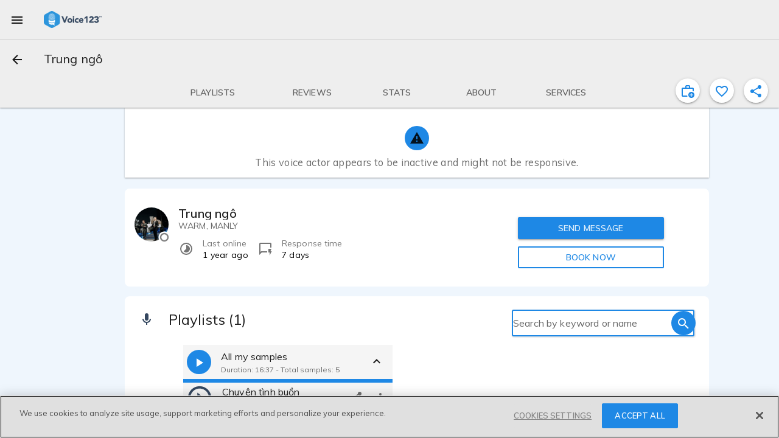

--- FILE ---
content_type: text/javascript
request_url: https://voice123.com/static/assets/demo-6f9900a3.js
body_size: 7705
content:
var ce=Object.defineProperty;var fe=(t,e,a)=>e in t?ce(t,e,{enumerable:!0,configurable:!0,writable:!0,value:a}):t[e]=a;var i=(t,e,a)=>(fe(t,typeof e!="symbol"?e+"":e,a),a);import{_ as ye}from"./embedDialog.vue_vue_type_style_index_0_lang-0281da46.js";import{m as G,bq as J,ep as Y,a7 as B,bt as z,au as ge,br as K,eq as ve,bs as Q,bu as x,bv as ee,bw as te,P as S,aI as U,B as W,at as A,O as ae,_ as se,o as d,g as v,w as f,a as r,b as y,n as k,t as w,c as P,aw as F,ax as q,h as g,by as be,az as ie,j as oe,aD as le,aE as ne,l as De,bm as Se,p as de,k as re,ed as we,ee as $e,cp as _e,e8 as Pe,er as Ie,Z as R,e9 as Ce,as as Ee,bo as ke,bp as Ae,r as Te,d as O,e as Ue,bn as Re,aC as Oe}from"./vendor-57d2a707.js";import{_ as Ve}from"./vdlMenuItem-bfa0d10e.js";import{aW as Me,b6 as j,a_ as V,b7 as N,a4 as me,a7 as pe,ab as Ne,R as Le,b8 as Be,a$ as H,aC as ze,E as Fe}from"./common-d4545c0f.js";import{p as ue}from"./playerTime-0e3b9f4f.js";import{d as Z,a as L}from"./demos-28ef468c.js";import{_ as qe}from"./logo-33f50a17.js";(function(){try{var t=typeof window<"u"?window:typeof global<"u"?global:typeof globalThis<"u"?globalThis:typeof self<"u"?self:{};t.SENTRY_RELEASE={id:"v123-client@1.5.161"}}catch{}})();try{(function(){var t=typeof window<"u"?window:typeof global<"u"?global:typeof globalThis<"u"?globalThis:typeof self<"u"?self:{},e=new t.Error().stack;e&&(t._sentryDebugIds=t._sentryDebugIds||{},t._sentryDebugIds[e]="063c6974-a718-42da-a2b5-9cb56a3ad563",t._sentryDebugIdIdentifier="sentry-dbid-063c6974-a718-42da-a2b5-9cb56a3ad563")})()}catch{}var je=Object.defineProperty,We=Object.getOwnPropertyDescriptor,$=(t,e,a,s)=>{for(var o=s>1?void 0:s?We(e,a):e,n=t.length-1,l;n>=0;n--)(l=t[n])&&(o=(s?l(e,a,o):l(o))||o);return s&&o&&je(e,a,o),o};let b=class extends G(pe,Ne,Le){constructor(){super(...arguments);i(this,"mdiDotsVertical",J);i(this,"status","loading");i(this,"audioPlayer");i(this,"actions",[{name:"open",label:"View sample details",icon:Y,modes:["embed"],action:this.openInNewTab},{name:"edit",label:"Edit sample",icon:B,action:this.edit,modes:["edit"]},{name:"share",label:"share",icon:z,modes:["list","view"],action:this.share},{name:"remove",label:"Remove sample",icon:ge,modes:["edit"],action:this.remove}]);i(this,"menuItems",[{name:"view",label:"View sample details",icon:K,action:this.open,roles:["anonymous","logged-in","owner"],modes:["list","view","embed","unassigned"]},{name:"edit",label:"Edit sample",icon:B,action:this.edit,roles:["owner"],modes:["edit","list","unassigned"]},{name:"move",label:"Move to other playlist",icon:ve,customIcon:!0,action:this.moveToPlaylist,children:[],modes:["edit","unassigned"],roles:["owner"]},{name:"download",label:"Download sample",icon:Q,action:this.download,modes:["list","view"],roles:["owner"]},{name:"share",label:"Share sample",icon:z,modes:["list","view"],roles:["logged-in","owner"],action:this.share},{name:"embed",label:"Embed audio sample",icon:x,action:this.embed,modes:["list","view"],roles:["anonymous","logged-in","owner"]},{name:"flag",label:"Flag sample",icon:ee,action:this.flag,modes:["list","view"],roles:["anonymous","logged-in"]},{name:"delete",label:"Delete sample",icon:te,action:this.confirmRemove,modes:["edit","unassigned"],roles:["owner"]}]);i(this,"sample");i(this,"samples");i(this,"provider");i(this,"audioInstance");i(this,"mode");i(this,"isOwner");i(this,"playlistsAvailable");i(this,"activeRole");i(this,"isLoggedIn");i(this,"getSamples");i(this,"setCompletedAction");i(this,"playerTime",ue)}onAllOtherProviderDemosChange(){const e=this.menuItems.find(a=>a.name==="move");e&&(e.children=this.playlistsAvailable)}updateLocalSample(e){if(!Array.isArray(e))return;const a=e.find(s=>s.id===this.sample.id);a&&(this.sample.reviewed=a.reviewed||this.sample.reviewed)}get sampleData(){return this.getSamples.find(a=>a.id===this.sample.id)??this.sample}get duration(){var s,o;const e=(s=this.sampleData.meta_data)==null?void 0:s.duration,a=(o=this.audioInstance)==null?void 0:o.duration;return e||a||0}get validSample(){return this.sampleData.id?this.sampleData:null}get croppedUserName(){return this.isUnderMobileWidth?this.provider.user.name.substring(0,18):this.provider.user.name.substring(0,26)}get url(){var a;const e=(a=this.validSample)==null?void 0:a.file;return e&&typeof e=="string"?e.match(/^https?:\/\//)||Me(e)?e:`//voice123.com/mp3/${e}`:""}get primaryActions(){return this.actions.map(a=>({...a})).filter(a=>{let s=!0;return a.name==="remove"&&!this.sampleData.demo_id&&(s=!1),a.modes.includes(this.mode)&&s})}get menuActions(){let e=this.menuItems.map(s=>({...s})),a=e.filter(s=>s.roles.includes("anonymous"));return this.isLoggedIn&&!this.isOwner?a=e.filter(s=>s.roles.includes("logged-in")):this.isOwner&&(a=e.filter(s=>s.roles.includes("owner"))),a.filter(s=>s.modes.includes(this.mode))}get embedCode(){return this.provider&&this.provider.user&&this.sampleData&&this.sampleData.name?`<iframe
      height="100px" width="500px"
      src="${window.location.origin}/embed.html?id=${j(this.sampleData.id)}"
      ></iframe>`:""}get shareUrl(){let e=window.location.origin;return this.sampleData&&this.sampleData.id&&(e=e+V(this.provider,this.sampleData)+`?vref=${this.activeUser.public_hash}`),e}get shareText(){return this.sampleData&&this.sampleData.id?`${this.sampleData.name} by ${this.provider.user.name}`:"Voice123"}mounted(){this.audioInstance&&(this.status="stopped"),this.onAllOtherProviderDemosChange()}onTimeUpdate(){const e=this.$refs["audio-item"],s=(e.getCurrentTime()||0)/Number(this.duration)*100||0,o=this.$refs["playlist-item"],n=o==null?void 0:o.querySelector(".progress");n&&(n.style.width=`${s}%`),this.$emit("timeupdate",this.sampleData,e.getCurrentTime())}onEnded(e=null,a=!1){const s=this.$refs["playlist-item"],o=s==null?void 0:s.querySelector(".progress");if(o&&(o.style.width="0%"),this.status="played",!a){const n=(e==null?void 0:e.duration)||0;this.$emit("ended",{sample:this.sampleData,duration:n})}}moveToPlaylist(e,a){this.$emit("move-to-playlist",e,a)}openInNewTab(e){const a=this.$router.resolve({path:V(this.provider,e),hash:"#view",params:{sampleName:N(this.provider,e),sampleId:e.id}}),s=window.location.origin;window.open(`${s}${a.href}`,"_blank")}play(){this.$refs["audio-item"].play()}pause(){this.$refs["audio-item"].pause()}finish(){this.$refs["audio-item"].finish(),this.onEnded(null,!0)}reset(){const e=this.$refs["playlist-item"],a=e==null?void 0:e.querySelector(".progress");a&&(a.style.width="0%"),this.status="stopped",this.$refs["audio-item"].reset()}async seek(e=null,a){const s=this.$refs["audio-item"];let o=a??0;if(e){const n=this.$refs["playlist-item"],l=n==null?void 0:n.querySelector(".info");if(l){const h=e.clientX-l.getBoundingClientRect().x,D=l.offsetWidth;o=h/D}}await s.loadAudio(!1),s.seek(o)}open(){const e=this.$route.name==="profileEditView";this.$router.push({path:V(this.provider,this.sampleData,e),hash:"#view",params:{sampleName:N(this.provider,this.sampleData),sampleId:this.sampleData.id}})}edit(){const e=/.+\/editable.*/.test(this.$route.path);this.$router.push({path:V(this.provider,this.sampleData,e),hash:"#editAndSave",params:{sampleName:N(this.provider,this.sampleData),sampleId:this.sampleData.id}})}download(){if(this.activeUser.type!=="undesirable"){let e=`Voice123 - ${this.sampleData.name} - ${this.provider.user.name}`;e=e.replace(/\./g,""),me(this.sampleData.file,e),this.eventBus.emit("trackEvent","ev:samples","downloaded",JSON.stringify({id:this.sampleData.id}))}}flag(){this.$router.push({name:"flagging",params:{entity:"sample",entity_id:this.sampleData.id}})}onPlay(){this.status="playing",this.$emit("play",this.sampleData)}onPause(e){this.status="stopped";const a=e.duration||0;this.$emit("pause",{sample:this.sampleData,duration:a})}onPlayed(e){this.onSamplePlayed({sample:this.sampleData,duration:e.duration})}share(){this.$emit("share",this.sampleData)}embed(){this.$emit("embed",this.sampleData)}remove(){this.$emit("remove",this.sampleData)}confirmRemove(){this.$emit("confirm-remove",this.sampleData)}onListened(){this.setCompletedAction("audio_listened")}};$([S()],b.prototype,"sample",2);$([S({default:!1})],b.prototype,"samples",2);$([S()],b.prototype,"provider",2);$([S()],b.prototype,"audioInstance",2);$([S({default:"view"})],b.prototype,"mode",2);$([S({default:!1})],b.prototype,"isOwner",2);$([S({default:{}})],b.prototype,"playlistsAvailable",2);$([U],b.prototype,"activeRole",2);$([U],b.prototype,"isLoggedIn",2);$([U],b.prototype,"getSamples",2);$([W],b.prototype,"setCompletedAction",2);$([A("playlistsAvailable")],b.prototype,"onAllOtherProviderDemosChange",1);$([A("samples")],b.prototype,"updateLocalSample",1);b=$([ae({})],b);const Xe=b;const He=t=>(de("data-v-76f93c8d"),t=t(),re(),t),Ze={class:"playlist-item-container",ref:"playlist-item"},Ge={class:"player"},Je={class:"wrap"},Ye={class:"truncate"},Ke={class:"va-name md-label"},Qe=He(()=>r("div",{class:"progress"},null,-1)),xe={key:0,class:"actions"};function et(t,e,a,s,o,n){const l=be,h=ie,D=oe,C=Ve,E=le,T=ne,I=De,_=Se;return t.sample&&t.sample.id?(d(),v(_,{key:0,class:"playlist-item"},{default:f(()=>[r("div",Ze,[r("div",Ge,[y(l,{ref:"audio-item",progress:!1,name:t.sample.name,url:t.url,"background-theme":null,simple:!0,"audio-instance":t.audioInstance,onPlay:t.onPlay,onPause:t.onPause,onAudioListened:t.onListened,onTimeupdate:t.onTimeUpdate,onEnded:t.onEnded,onPlayed:t.onPlayed},null,8,["name","url","audio-instance","onPlay","onPause","onAudioListened","onTimeupdate","onEnded","onPlayed"]),r("div",{class:"info",onClick:e[0]||(e[0]=c=>t.seek(c))},[r("span",{class:k(["sample-name md-subheading",{played:t.status==="played"}])},[r("div",Je,[r("div",Ye,w(t.sample.name),1)])],2),r("span",Ke,w(t.croppedUserName)+" - "+w(t.playerTime(t.duration)),1),Qe])]),t.primaryActions.length||t.menuActions.length?(d(),P("div",xe,[(d(!0),P(F,null,q(t.primaryActions,c=>(d(),v(D,{class:"md-primary md-icon-button",onClick:u=>c.action.call(this,t.sample),key:c.name},{default:f(()=>[y(h,{class:"md-primary",mdSvg:c.icon},null,8,["mdSvg"])]),_:2},1032,["onClick"]))),128)),t.menuActions&&t.menuActions.length?(d(),v(T,{key:0,"md-size":"5","md-direction":"top left"},{default:f(()=>[y(D,{"aria-label":t.$t("more options"),class:"md-icon-button md-primary","md-menu-trigger":""},{default:f(()=>[y(h,{class:"md-primary",mdSvg:t.mdiDotsVertical},null,8,["mdSvg"])]),_:1},8,["aria-label"]),y(E,null,{default:f(()=>[(d(!0),P(F,null,q(t.menuActions,c=>(d(),v(C,{key:`${c.name}-${t.sample.id}`,icon:c.icon,customIcon:c.customIcon,label:c.label,action:c.children?(u,M)=>c.action.call(this,u,M):()=>c.action.call(this),element:t.sample,children:c.children,id:`${c.name}-${t.sample.id}`},null,8,["icon","customIcon","label","action","element","children","id"]))),128))]),_:1})]),_:1})):g("",!0)])):g("",!0)],512),y(I)]),_:1})):g("",!0)}const tt=se(Xe,[["render",et],["__scopeId","data-v-76f93c8d"]]);var at=Object.defineProperty,st=Object.getOwnPropertyDescriptor,p=(t,e,a,s)=>{for(var o=s>1?void 0:s?st(e,a):e,n=t.length-1,l;n>=0;n--)(l=t[n])&&(o=(s?l(e,a,o):l(o))||o);return s&&o&&at(e,a,o),o};const it=ke(()=>Ae(()=>import("./vendor-57d2a707.js").then(t=>t.v),["static/assets/vendor-57d2a707.js","static/assets/vendor-385a8684.css"]));var he=(t=>(t.Loading="loading",t.Playing="playing",t.Stopped="stopped",t.Finished="finished",t.Error="error",t))(he||{});let m=class extends G(pe,ze){constructor(){super(...arguments);i(this,"mdiPlay",we);i(this,"mdiPause",$e);i(this,"mdiChevronDown",_e);i(this,"mdiDotsVertical",J);i(this,"expand",!1);i(this,"currentSample");i(this,"currentSampleIdx",0);i(this,"progress",0);i(this,"status","loading");i(this,"demoPlayerStatus",he);i(this,"playlist",[]);i(this,"selectedSample",null);i(this,"firstPause",!0);i(this,"forceRenderSamples",!1);i(this,"handlePlay",!0);i(this,"handlePause",!0);i(this,"playlistInterval",null);i(this,"showEmbedSampleDialog",!1);i(this,"showEmbedPlaylistDialog",!1);i(this,"mdiPlusCircle",Pe);i(this,"allDemoActions",[{name:"open",label:"View playlist details",icon:Y,action:this.openDetails,menu:!1,excluded:this.isUnassignedDemo},{name:"view",label:"View playlist details",icon:K,action:this.openDetails,roles:["anonymous","logged-in","owner"],excluded:this.isUnassignedDemo},{name:"edit",label:"Edit playlist",icon:B,action:this.edit,draft:!0,roles:["owner"]},{name:"share",label:"Share playlist",icon:z,action:this.onSharePlaylist,roles:["anonymous","logged-in","owner"],menu:!1,excluded:this.isUnassignedDemo},{name:"embed",label:"Embed playlist",icon:x,action:this.embed,excluded:this.isUnassignedDemo,roles:["anonymous","logged-in","owner"]},{name:"download",label:"Download playlist",icon:Q,action:this.download,excluded:this.isUnassignedDemo,roles:["owner"]},{name:"flag",label:"Flag playlist",icon:ee,action:this.flag,roles:["anonymous","logged-in"]},{name:"delete",label:"Delete playlist",icon:te,action:this.confirmDeleteDemo,excluded:this.isUnassignedDemo,draft:!0,roles:["owner"]},{name:"view_all_label",label:"This playlist also contains other samples",menu:!1},{name:"view_all",label:"VIEW ALL",action:this.openDetails,menu:!1},{name:"view_restricted",label:"Only visible to you",icon:Ie,menu:!1}]);i(this,"playerTime",ue);i(this,"demo");i(this,"playlistCopy",[]);i(this,"provider");i(this,"forceExpand");i(this,"profileOwner");i(this,"mode");i(this,"stopDemo");i(this,"wizardRef");i(this,"addSample");i(this,"eventBus");i(this,"providerDemos");i(this,"getSamples");i(this,"activeRole");i(this,"setDemo");i(this,"updateSample")}onDemoStop(){this.stopDemo&&this.pause()}onRouteChange(){this.initializePlaylist()}updateDemoSingle(e){e&&(this.playlist=e.samples,this.playlistCopy=e.samples,this.demoData.samples=e.samples)}get demoData(){return this.demo}updatePlaylist(){const e=R()&&R().appContext.config.globalProperties.$getMediaUrl;this.updateProgress(0),this.demoData.samples&&e&&(this.demoData.duration?this.playlist=this.demoData.samples:(this.playlist=this.playlistCopy.map(a=>{let s=this.getSamples.filter(n=>n.id===a.id)[0],o=s;return o.audioInstance=new Audio,o.audioInstance.preload="none",o.audioInstance.src=e(s.file),o}),this.recalculateDemoDurationRange()))}initializePlaylist(){const e=R()&&R().appContext.config.globalProperties.$getMediaUrl;this.updateProgress(0),this.playlistCopy=this.demoData.samples,this.demoData.samples&&e&&(this.playlist=this.playlistCopy.map(a=>{let s=a;return s.audioInstance=new Audio,s.audioInstance.preload="none",s.audioInstance.src=e(a.file),s}),this.recalculateDemoDurationRange())}get isUnassignedDemo(){return this.demoData.id==="unassigned"}get restrictedView(){return this.allDemoActions.find(e=>e.name==="view_restricted")}get availablePrimaryDemoAction(){return this.allDemoActions.find(e=>e.name==="share")}get availableSecondaryDemoAction(){let e;return this.mode==="view"?e=this.profileOwner||this.isAdmin()?"download":"":e=this.demo&&!this.demoData.draft&&"open",this.allDemoActions.find(a=>a.name===e)}get availableMenuDemoActions(){if(this.mode!=="view"){const e=!!(this.activeUser&&this.activeUser.id);let a=[];return this.allDemoActions.filter(s=>s.menu!==!1).forEach(s=>a.push({...s})),this.demoData.draft&&(a=a.filter(s=>s.draft)),e&&!this.profileOwner?a.filter(s=>s.roles.includes("logged-in")):this.profileOwner?a.filter(s=>s.roles.includes("owner")&&!s.excluded):a.filter(s=>s.roles.includes("anonymous"))}return[]}get dragDisabled(){return this.mode!=="edit"||!(this.isAdmin()||this.profileOwner)||Ce}get sampleEmbedCode(){return this.provider&&this.provider.user&&this.selectedSample&&this.selectedSample.name?`<iframe
        height="90px" width="500px"
        src="${window.location.origin}/embed.html?id=${j(this.selectedSample.id)}"
        ></iframe>`:""}get playlistEmbedCode(){return this.provider&&this.provider.user?`<iframe
        height="346px" width="350px"
        src="${window.location.origin}/embed.html?demo_id=${j(Number(this.demoData.id))}&va=${this.provider.user.username}"
        ></iframe>`:""}get profileUrl(){return`${window.location.origin}/${this.provider.user.username}`}get allOtherProviderDemos(){const e=this.$store&&this.$store.getters&&this.$store.getters.providerDemos;return e&&e.data&&e.data.filter(a=>a.id!==this.demoData.id)||[]}get isEditable(){return/.+\/editable.*/.test(this.$route.path)}mounted(){this.initializePlaylist(),this.status="stopped",this.eventBus.on("demo-play",e=>{this.demoData.id&&this.demoData.id!==e&&this.pause()})}beforeUnmount(){clearInterval(this.playlistInterval)}updateProgress(e){const a=this.$refs.playlistCmp,s=a==null?void 0:a.querySelector(".progress");s&&(s.style.width=`${e}%`,this.progress=e)}recalculateDemoDurationRange(){let e=0;this.playlist.forEach(a=>{var n,l;const o=a.meta_data&&(((n=a.meta_data)==null?void 0:n.duration)||0)||((l=a.audioInstance)==null?void 0:l.duration)||0;a.durationRange=[e,e+o],e=e+o})}demoDuration(){var e;return((e=this.demo)==null?void 0:e.duration)||this.playlist.reduce((a,s)=>{var n,l;const o=s.meta_data&&(((n=s.meta_data)==null?void 0:n.duration)||0);return a+(o||((l=s.audioInstance)==null?void 0:l.duration)||0)},0)}reorderPlaylist({newIndex:e,oldIndex:a}){this.$emit("reorder_playlist",{newIndex:e,oldIndex:a})}toggleExpand(){this.expand=!this.expand}pause(){this.currentSample&&(this.handlePause=!1,this.$refs[`sample-${this.currentSample.id}`].pause()),this.status="stopped",this.firstPause&&this.sendPlayedEvent()}async play(){this.expand||(this.forceRenderSamples=!0),this.status="playing",this.currentSample||(this.currentSample=this.playlist[0]),this.$nextTick(()=>{this.handlePlay=!1,this.playlistInterval=setInterval(()=>{const e=this.$refs[`sample-${this.currentSample.id}`];e&&(clearInterval(this.playlistInterval),e.play())},100)})}seekDemo(e){this.demoData.draft||(this.expand||(this.forceRenderSamples=!0),this.$nextTick(()=>{var T;const a=this.status,s=this.$refs.playlistCmp,o=s==null?void 0:s.querySelector(".info");if(!o)return;this.status==="playing"&&this.pause();const n=e.clientX-o.getBoundingClientRect().x,l=o.offsetWidth,h=n/l,D=h*this.demoDuration();this.updateProgress(h*100);const C=this.playlist.findIndex(({durationRange:I=[]})=>D>=I[0]&&D<=I[1]);this.playlist.filter((I,_)=>_<C).forEach(({id:I})=>{const _=this.$refs[`sample-${I}`];_==null||_.finish()}),this.currentSample=this.playlist[C],this.playlist.forEach(({id:I})=>{const _=this.$refs[`sample-${I}`];_==null||_.reset()});const E=this.currentSample&&this.$refs[`sample-${this.currentSample.id}`];E==null||E.seek(null,(D-this.currentSample.durationRange[0])/(((T=this.currentSample.audioInstance)==null?void 0:T.duration)||0)),a==="playing"&&this.play()}))}openDetails(){this.setDemo(this.demo);const e=Z(this.provider,this.demo,this.isEditable);this.$router.push({path:e,hash:"#view",params:{demoName:L(this.provider,this.demo),demoId:this.demoData.id}})}edit(){this.setDemo(this.demo),this.$router.push({path:Z(this.provider,this.demo,this.isEditable),hash:"#edit",params:{demoName:L(this.provider,this.demo),demoId:this.demoData.id}})}flag(){this.$router.push({name:"flagging",params:{entity:"demo",entity_id:this.demoData.id,title:"playlist"}})}sendPlayedEvent(){this.firstPause=!1;const e=Math.round(this.demoDuration()*this.progress/100*1e3);this.eventBus.emit("trackEvent","ev:playlists","played",this.demoData.id,e)}confirmDeleteDemo(){this.$emit("delete-demo",this.demo)}download(){let e=`Voice123 - ${L(this.provider,this.demo)}`;me(`${Be}demos/${this.demoData.id}/zip?filename=${e}`,e,!1,!0)}async onMoveSample(e,a){e.demo_id=a.id,await this.updateSample(e),this.playlist=this.playlist.filter(s=>s.id!==e.id),this.$emit("move-sample",e),this.showMessage(`Sample moved to "${a.name}"`)}onTimeUpdateSample(e,a){const s=e&&e.id,o=this.currentSample&&this.currentSample.id;if(s===o){const n=this.playlist.findIndex(D=>D.id===e.id),h=(this.playlist.filter((D,C)=>C<n).reduce((D,C)=>{var E;return D+(((E=C.meta_data)==null?void 0:E.duration)||0)},0)+a)/this.demoDuration()*100||0;this.updateProgress(h)}}onEndedSample({sample:e}){const a=this.playlist.findIndex(s=>s.id===e.id);if(a<this.playlist.length-1){const s=this.playlist[a+1];this.$refs[`sample-${s.id}`].play()}else this.firstPause&&this.sendPlayedEvent(),this.currentSample=void 0,this.updateProgress(0),this.status="finished"}onPlaySample(e){if(this.handlePlay){const a=e&&e.id,s=this.currentSample&&this.currentSample.id;a!==s&&this.status==="playing"&&this.pause(),this.currentSample=this.playlist.find(({id:o})=>o===a),this.play()}this.handlePlay=!0}onRemoveSample(e){const a=this.playlist.findIndex(s=>s.id===e.id);this.$emit("reorder_playlist",{newIndex:-1,oldIndex:a})}onPauseSample(){this.handlePause&&this.pause(),this.handlePause=!0}onConfirmRemoveSample(e){this.$emit("remove-sample",e)}onDeleteSample(e){const a=this.playlist.findIndex(s=>s.id===e.id);a>=0&&this.playlist.splice(a,1)}onSharePlaylist(e){this.$emit("share-playlist",e)}onShareSample(e){this.selectedSample=e,this.$emit("share-sample",e)}onEmbedSample(e){this.showEmbedSampleDialog=!0,this.selectedSample=e,setTimeout(()=>{var a;(a=this.$refs.embedSampleDialog)==null||a.open()},10)}async onPlaylistShare(e){const{channel_name:a,resource_url:s}=H(new URL(decodeURI(e)));this.eventBus.emit("trackEvent","VA Profile",`Share playlist through ${a}`,`Playlist - ${s}`)}async onItemShare(e){const{channel_name:a,resource_url:s}=H(new URL(decodeURI(e)));this.eventBus.emit("trackEvent","VA Profile",`Share sample through ${a}`,`Sample - ${s}`)}embed(){this.showEmbedPlaylistDialog=!0,setTimeout(()=>{var e;(e=this.$refs.embedPlaylistDialog)==null||e.open()},10)}};p([S({default:()=>({id:123,name:"Demo name",samples:[{id:123,name:"Sample name",file:"demos/femalevoiceover - Erin Setch Commercial Demo Reel.mp3"},{id:124,name:"Another sample",file:"demos/femalevoiceover - Erin Setch - Narration Demo.mp3"}]})})],m.prototype,"demo",2);p([S({default:()=>({name:"Tania Zapata",user:{name:"Tania Zapata",username:""},samples:[]})})],m.prototype,"provider",2);p([S({default:!1})],m.prototype,"forceExpand",2);p([S({default:!1})],m.prototype,"profileOwner",2);p([S({default:"list"})],m.prototype,"mode",2);p([S({default:!1})],m.prototype,"stopDemo",2);p([S({default:null})],m.prototype,"wizardRef",2);p([S()],m.prototype,"addSample",2);p([Ee({from:Fe})],m.prototype,"eventBus",2);p([U],m.prototype,"providerDemos",2);p([U],m.prototype,"getSamples",2);p([U],m.prototype,"activeRole",2);p([W],m.prototype,"setDemo",2);p([W("updateProviderSample")],m.prototype,"updateSample",2);p([A("stopDemo")],m.prototype,"onDemoStop",1);p([A("$route")],m.prototype,"onRouteChange",1);p([A("demo")],m.prototype,"updateDemoSingle",1);p([A("playlistCopy")],m.prototype,"updatePlaylist",1);p([A("demo")],m.prototype,"initializePlaylist",1);m=p([ae({components:{draggable:it}})],m);const ot=m;const X=t=>(de("data-v-e4f7e4aa"),t=t(),re(),t),lt={class:"header"},nt={class:"player"},dt={class:"demo-name md-subheading"},rt={class:"wrap"},mt={class:"truncate"},pt={key:0,class:"va-name md-label"},ut={key:1,class:"va-name md-label"},ht=X(()=>r("div",{class:"progress"},null,-1)),ct={key:0,class:"playlist"},ft={class:"left"},yt={key:1},gt={class:"right"},vt={key:1},bt={key:2,class:"footer edit"},Dt=X(()=>r("div",{class:"left"},null,-1)),St={class:"right"},wt={key:3,class:"footer embed"},$t=["href"],_t=X(()=>r("img",{class:"logo right-item",src:qe,alt:"Voice123 - Footer"},null,-1));function Pt(t,e,a,s,o,n){const l=ie,h=oe,D=tt,C=Te("draggable"),E=Re,T=Oe,I=le,_=ne,c=ye;return d(),P("div",{class:k(["demo",{"md-active":t.playlist.length>0&&(t.expand||t.forceExpand),"hide-expand-button":t.demoData.draft}]),ref:"playlistCmp"},[r("div",lt,[r("div",nt,[t.status!==t.demoPlayerStatus.Playing?(d(),v(h,{key:0,class:k(["md-icon-button amp-tracking",{"unassigned-demo-bg":t.isUnassignedDemo}]),id:"Sample Played",disabled:t.playlist.length===0,onClick:e[0]||(e[0]=u=>t.play())},{default:f(()=>[y(l,{mdSvg:t.mdiPlay},null,8,["mdSvg"])]),_:1},8,["class","disabled"])):g("",!0),t.status===t.demoPlayerStatus.Playing?(d(),v(h,{key:1,class:k(["md-icon-button amp-tracking",{"unassigned-demo-bg":t.isUnassignedDemo}]),id:"Sample Paused",onClick:e[1]||(e[1]=u=>t.pause())},{default:f(()=>[y(l,{mdSvg:t.mdiPause},null,8,["mdSvg"])]),_:1},8,["class"])):g("",!0),r("div",{class:"info",onClick:e[2]||(e[2]=u=>t.seekDemo(u))},[r("span",dt,[r("div",rt,[r("div",mt,w(t.demoData.name),1)])]),t.playlist.length?(d(),P("span",pt,w(t.$t("Duration"))+": "+w(t.playerTime(t.demoDuration()?t.demoDuration():0))+" - "+w(t.$t("Total samples"))+": "+w(t.playlist.length),1)):(d(),P("span",ut,w(t.$t("No samples are included yet")),1)),ht])]),t.forceExpand?g("",!0):(d(),v(h,{key:0,class:"md-icon-button expand-indicator amp-tracking",id:"playlist-toggle-expand",onClick:t.toggleExpand},{default:f(()=>[y(l,{mdSvg:t.mdiChevronDown},null,8,["mdSvg"])]),_:1},8,["onClick"]))]),t.expand||t.forceExpand||t.forceRenderSamples?(d(),P("div",ct,[y(E,null,{default:f(()=>[y(C,{modelValue:t.playlist,"onUpdate:modelValue":e[3]||(e[3]=u=>t.playlist=u),name:"demo",forceFallback:"true",fallbackClass:"playlist-item-dragging",fallbackTolerance:"5",disabled:!!t.dragDisabled,onEnd:t.reorderPlaylist,"item-key":"id"},{item:f(({element:u})=>[y(D,{ref:`sample-${u.id}`,samples:t.playlist,sample:u,provider:t.provider,mode:t.isUnassignedDemo?"unassigned":t.mode,"is-owner":t.profileOwner,"playlists-available":t.allOtherProviderDemos,class:k({"drag-enabled":!t.dragDisabled}),"audio-instance":u.audioInstance,onMoveToPlaylist:t.onMoveSample,onRemove:t.onRemoveSample,onConfirmRemove:t.onConfirmRemoveSample,onShare:t.onShareSample,onEmbed:t.onEmbedSample,onTimeupdate:t.onTimeUpdateSample,onEnded:t.onEndedSample,onPlay:t.onPlaySample,onPause:t.onPauseSample},null,8,["samples","sample","provider","mode","is-owner","playlists-available","class","audio-instance","onMoveToPlaylist","onRemove","onConfirmRemove","onShare","onEmbed","onTimeupdate","onEnded","onPlay","onPause"])]),_:1},8,["modelValue","disabled","onEnd"])]),_:1})])):g("",!0),t.mode==="list"||t.mode==="view"?(d(),P("div",{key:1,class:k([{draft:t.demoData.draft},"footer actions"])},[r("div",ft,[t.isUnassignedDemo?(d(),v(h,{key:0},{default:f(()=>[y(l,{mdSvg:t.restrictedView.icon},null,8,["mdSvg"]),O(" "+w(t.restrictedView.label),1)]),_:1})):t.availablePrimaryDemoAction&&!t.availablePrimaryDemoAction.action&&!t.demoData.draft?(d(),P("small",yt,w(t.availablePrimaryDemoAction.label),1)):t.availablePrimaryDemoAction&&!t.demoData.draft?(d(),v(h,{key:2,onClick:e[4]||(e[4]=u=>t.availablePrimaryDemoAction.action.call(this,t.demo))},{default:f(()=>[y(l,{mdSvg:t.availablePrimaryDemoAction.icon},null,8,["mdSvg"]),O(" "+w(t.availablePrimaryDemoAction.label),1)]),_:1})):g("",!0)]),r("div",gt,[!t.isUnassignedDemo&&t.availableSecondaryDemoAction?(d(),v(h,{key:0,class:k({"md-icon-button":t.availableSecondaryDemoAction.icon}),onClick:e[5]||(e[5]=u=>t.availableSecondaryDemoAction.action.call(this,t.demo))},{default:f(()=>[t.availableSecondaryDemoAction.icon?(d(),v(l,{key:0,mdSvg:t.availableSecondaryDemoAction.icon},null,8,["mdSvg"])):(d(),P("span",vt,w(t.availableSecondaryDemoAction.label),1))]),_:1},8,["class"])):g("",!0),t.availableMenuDemoActions.length?(d(),v(_,{key:1,"md-size":"5","md-direction":"top left"},{default:f(()=>[y(h,{"aria-label":t.$t("more options"),class:"md-icon-button","md-menu-trigger":""},{default:f(()=>[y(l,{mdSvg:t.mdiDotsVertical},null,8,["mdSvg"])]),_:1},8,["aria-label"]),y(I,null,{default:f(()=>[(d(!0),P(F,null,q(t.availableMenuDemoActions,(u,M)=>(d(),v(T,{key:M,onClick:It=>u.action.call(this,t.demo)},{default:f(()=>[u.icon?(d(),v(l,{key:0,mdSvg:u.icon},null,8,["mdSvg"])):g("",!0),r("span",null,w(u.label),1)]),_:2},1032,["onClick"]))),128))]),_:1})]),_:1})):g("",!0)])],2)):g("",!0),t.mode==="edit"?(d(),P("div",bt,[Dt,r("div",St,[t.isUnassignedDemo?g("",!0):(d(),v(h,{key:0,class:"md-primary",onClick:t.addSample},{default:f(()=>[y(l,{mdSvg:t.mdiPlusCircle},null,8,["mdSvg"]),O(" Add sample")]),_:1},8,["onClick"]))])])):g("",!0),t.mode==="embed"?(d(),P("div",wt,[r("a",{target:"_blank",href:t.profileUrl,onClick:e[6]||(e[6]=Ue(()=>{},["stop"])),class:"logo-anchor"},[O(" View more at "),_t],8,$t)])):g("",!0),t.showEmbedSampleDialog?(d(),v(c,{key:4,ref:"embedSampleDialog",title:t.$t("Embed your audio sample"),embedCode:t.sampleEmbedCode,previewHeight:90},null,8,["title","embedCode"])):g("",!0),t.showEmbedPlaylistDialog&&t.mode!=="embed"?(d(),v(c,{key:5,ref:"embedPlaylistDialog",title:t.$t("Embed your playlist"),embedCode:t.playlistEmbedCode,previewHeight:346},null,8,["title","embedCode"])):g("",!0)],2)}const Vt=se(ot,[["render",Pt],["__scopeId","data-v-e4f7e4aa"]]);export{Vt as _};
//# sourceMappingURL=demo-6f9900a3.js.map


--- FILE ---
content_type: text/javascript
request_url: https://voice123.com/static/assets/alsoViewed-8357f649.js
body_size: 857
content:
var c=Object.defineProperty;var _=(e,t,o)=>t in e?c(e,t,{enumerable:!0,configurable:!0,writable:!0,value:o}):e[t]=o;var d=(e,t,o)=>(_(e,typeof t!="symbol"?t+"":t,o),o);import{aa as u}from"./common-d4545c0f.js";import{_ as m}from"./vdlProviderCarrusel-9923368b.js";import{V as g,B as v,aI as p,O as y,_ as w,o as b,g as V,w as h,a as P,b as A,h as D}from"./vendor-57d2a707.js";import"./vdlContact-12f1b637.js";import"./vdlFormDialog-c14cc04a.js";import"./vdlUserInfo-d3072022.js";import"./getMinutesPassed-3d79761d.js";import"./AmplitudeMixin-87f94382.js";import"./amplitude-e455d08c.js";import"./vdlProviderCard-8492f82d.js";import"./embedDialog.vue_vue_type_style_index_0_lang-0281da46.js";import"./vdlFavorite-c96f1732.js";import"./mdCardArea-5ab4d994.js";import"./mdCardMedia-cd73fd34.js";import"./vdlVoiceProvider-5840ebb3.js";import"./vdlMenuItem-bfa0d10e.js";import"./mdCardHeaderText-fcca08df.js";import"./mixin-3bb12c58.js";(function(){try{var e=typeof window<"u"?window:typeof global<"u"?global:typeof globalThis<"u"?globalThis:typeof self<"u"?self:{};e.SENTRY_RELEASE={id:"v123-client@1.5.161"}}catch{}})();try{(function(){var e=typeof window<"u"?window:typeof global<"u"?global:typeof globalThis<"u"?globalThis:typeof self<"u"?self:{},t=new e.Error().stack;t&&(e._sentryDebugIds=e._sentryDebugIds||{},e._sentryDebugIds[t]="2caba1f2-b96e-4e7f-9f36-85f042c95f36",e._sentryDebugIdIdentifier="sentry-dbid-2caba1f2-b96e-4e7f-9f36-85f042c95f36")})()}catch{}var I=Object.defineProperty,O=Object.getOwnPropertyDescriptor,l=(e,t,o,r)=>{for(var i=r>1?void 0:r?O(t,o):t,a=e.length-1,n;a>=0;a--)(n=e[a])&&(i=(r?n(t,o,i):n(i))||i);return r&&i&&I(t,o,i),i};let s=class extends g{constructor(){super(...arguments);d(this,"getAlsoVisited");d(this,"getProvider");d(this,"alsoVisited")}async mounted(){this.getProvider&&this.getProvider.id&&this.getAlsoVisited(this.getProvider.id)}};l([v],s.prototype,"getAlsoVisited",2);l([p],s.prototype,"getProvider",2);l([p],s.prototype,"alsoVisited",2);s=l([y({})],s);const E=s;function T(e,t,o,r,i,a){const n=m,f=u;return e.alsoVisited&&e.alsoVisited.data&&e.alsoVisited.data.length?(b(),V(f,{key:0,class:"also-viewed-widget",title:e.$t("People also viewed these profiles"),section:"recently-visited"},{normal:h(()=>[P("div",null,[A(n,{list:e.alsoVisited.data,section:"also-viewed"},null,8,["list"])])]),_:1},8,["title"])):D("",!0)}const U=w(E,[["render",T]]);export{U as default};
//# sourceMappingURL=alsoViewed-8357f649.js.map


--- FILE ---
content_type: text/javascript
request_url: https://voice123.com/static/assets/vdlContact-12f1b637.js
body_size: 2793
content:
var U=Object.defineProperty;var D=(t,e,n)=>e in t?U(t,e,{enumerable:!0,configurable:!0,writable:!0,value:n}):t[e]=n;var s=(t,e,n)=>(D(t,typeof e!="symbol"?e+"":e,n),n);import{m as P,cX as $,aW as A,P as r,aI as E,B,O as F,_ as N,o as g,c as y,g as M,b9 as j,w as u,b as m,a as _,t as S,aw as R,ax as L,h as I,az as x,bm as V,bn as q,em as J}from"./vendor-57d2a707.js";import{_ as G}from"./vdlFormDialog-c14cc04a.js";import{aK as H,o as W,j as z,b3 as K,aR as b,B as X,_ as Y}from"./common-d4545c0f.js";import{_ as Q}from"./vdlUserInfo-d3072022.js";import{A as Z}from"./AmplitudeMixin-87f94382.js";import{T as ee}from"./amplitude-e455d08c.js";(function(){try{var t=typeof window<"u"?window:typeof global<"u"?global:typeof globalThis<"u"?globalThis:typeof self<"u"?self:{};t.SENTRY_RELEASE={id:"v123-client@1.5.161"}}catch{}})();try{(function(){var t=typeof window<"u"?window:typeof global<"u"?global:typeof globalThis<"u"?globalThis:typeof self<"u"?self:{},e=new t.Error().stack;e&&(t._sentryDebugIds=t._sentryDebugIds||{},t._sentryDebugIds[e]="319a9451-1028-48d7-8f34-8b2a8eb9f04e",t._sentryDebugIdIdentifier="sentry-dbid-319a9451-1028-48d7-8f34-8b2a8eb9f04e")})()}catch{}const te=[{attribute:"subject",name:"Subject",type:"text",validations:[{rule:"required"}]},{attribute:"message",name:"Message",type:"textarea",attachments:"attachments",uploadHandler:H,maxlength:1e3,validations:[{rule:"required"},{rule:"max",value:1e3}]}];var se=Object.defineProperty,oe=Object.getOwnPropertyDescriptor,a=(t,e,n,l)=>{for(var i=l>1?void 0:l?oe(e,n):e,d=t.length-1,c;d>=0;d--)(c=t[d])&&(i=(l?c(e,n,i):c(i))||i);return l&&i&&se(e,n,i),i};const ne=t=>sessionStorage.setItem("vdl-contact-pending-model",JSON.stringify(t)),ae=()=>{const t=sessionStorage.getItem("vdl-contact-pending-model");return t?JSON.parse(t):null},ie=()=>sessionStorage.removeItem("vdl-contact-pending-model"),re=(t,e)=>localStorage.setItem(`${t}-template-model`,JSON.stringify(e)),k=t=>JSON.parse(localStorage.getItem(`${t}-template-model`)||"{}");let o=class extends P(X,Z){constructor(){super(...arguments);s(this,"contactSchema",te);s(this,"mdiPlaylistPlus",$);s(this,"mdiInformationOutline",A);s(this,"fileUploader");s(this,"alert");s(this,"formDialog");s(this,"sender");s(this,"recipient");s(this,"additionalServices");s(this,"serviceId");s(this,"contactOkText");s(this,"model");s(this,"extras");s(this,"onSubmitSuccess");s(this,"template");s(this,"aliasForm");s(this,"membershipType");s(this,"embedRedirectMode");s(this,"ref","");s(this,"messageModel",{});s(this,"isLoggedIn");s(this,"clientSignUp",W().clientSignUp);s(this,"setCompletedAction")}get contactModel(){const e=k(this.ref);return{...{subject:"",attachments:[],message:""},...e,...this.model,...this.messageModel}}get percent(){return 90+Math.floor(Math.random()*10)}async sendMessage(e,n=!1){return e&&e.from&&e.to?z.post(K,e).then(()=>{n&&this.eventBus.emit("snackbar",{message:"Message sent successfully",duration:4e3,type:"log"})}):(!n&&!this.isLoggedIn&&(ne(e),await this.closeDialog("contact"),this.clientSignUp()),Promise.reject({invalidData:!0}))}update(e,n,l){const i=b(this.sender),d=b(this.recipient),c=e.attachments&&e.attachments.length>0;let p={...this.contactModel,...e,hasAttachments:c,buyer:{id:this.sender.id,name:this.sender.name,picture_thumbnail:this.sender.picture,alt_picture:this.sender.name}};this.extras&&(p={...p,...this.extras});const f={from:i,to:d,data:p,service_id:this.serviceId,template:this.template},v={from:i,to:d};this.eventBus.emit("trackEvent","Contact form","Send",`Sent from - ${window.location.href}`),this.sendMessage(f).then(()=>{i||(sessionStorage.setItem("register-action","Client Sign up from Send Message"),sessionStorage.setItem("register-referrer",document.referrer),sessionStorage.setItem("register-url",window.location.href)),this.setCompletedAction("message_sent"),this.amplitudeTrack(ee.SentMessage,v),this.eventBus.emit("trackEvent","User Activation","Message Sent","User sent a message"),(!this.sender.services[0].stats||!this.sender.services[0].stats.messages_posted)&&this.eventBus.emit("trackEvent","Activation Stage 2","1st Message Sent","New User"),this.sender.services[0].stats&&this.sender.services[0].stats.messages_posted===1&&this.eventBus.emit("trackEvent","Retention Stage 3","2nd Messages Sent","Returning User");const h=this.isLoggedIn?"Message sent successfully":!1;typeof this.onSubmitSuccess=="function"&&this.onSubmitSuccess(h,f),this.onContactClose(e),n(h)}).catch(l)}sendPending(){const e=ae();e&&this.sender&&this.sender.id&&(ie(),e.from=b(this.sender),this.sendMessage(e,!0).then(()=>{}).catch(()=>{this.model=e.data}))}test(){this.messageModel=k(this.ref)}changeModel(e){this.messageModel=e}openUploader(){this.fileUploader.openPicker()}dropFile(e){e.preventDefault(),this.fileUploader.onFileSelected(e)}dragoverHandler(e){e.preventDefault()}onContactClose(e){e&&(e.subject||e.message)&&(re(this.ref,e),this.messageModel={})}open(){this.$nextTick(()=>{const e=this.$refs.formDialog;e!=null&&e.open&&e.open()})}mounted(){this.fileUploader=this.$refs.fileUploader,this.alert=this.$refs.alert,this.formDialog=this.$refs.formDialog,this.sendPending(),this.ref=this.$route.name}};a([r()],o.prototype,"sender",2);a([r({default:()=>{}})],o.prototype,"recipient",2);a([r({default:()=>[]})],o.prototype,"additionalServices",2);a([r({default:"voice_over"})],o.prototype,"serviceId",2);a([r()],o.prototype,"contactOkText",2);a([r({default:()=>({})})],o.prototype,"model",2);a([r({default:()=>({})})],o.prototype,"extras",2);a([r({default:()=>{}})],o.prototype,"onSubmitSuccess",2);a([r({default:()=>"provider-contact"})],o.prototype,"template",2);a([r({default:()=>"contact"})],o.prototype,"aliasForm",2);a([r()],o.prototype,"membershipType",2);a([r({default:!1})],o.prototype,"embedRedirectMode",2);a([E],o.prototype,"isLoggedIn",2);a([B],o.prototype,"setCompletedAction",2);o=a([F({})],o);const le={class:"contact-dialog contact"},de={class:"field-value-text"},ce={class:"additional-services-container"},me={class:"field-value-text"},pe={target:"_blank",href:"http://voice123.com/about/terms-of-use/"};function ue(t,e,n,l,i,d){const c=Q,p=x,f=V,v=q,h=Y,w=G,O=J;return g(),y("div",le,[t.recipient&&t.recipient.id?(g(),M(w,{key:0,ref:"formDialog",disableGuard:!0,disableUrlControl:t.embedRedirectMode,alias:t.aliasForm,title:"Contact",model:t.contactModel,schema:t.contactSchema,dialogOkText:t.contactOkText,onOnOpen:t.test,"onUpdate:modelValue":t.changeModel,onClose:t.onContactClose,submit:t.update},j({"before-form":u(()=>[m(c,{name:t.recipient.name,picture:t.recipient.picture_medium,"membership-type":t.membershipType},null,8,["name","picture","membership-type"]),t.additionalServices.length>0?(g(),M(v,{key:0,class:"additional-services-info"},{default:u(()=>[m(f,{class:"additional-services-info-item"},{default:u(()=>[m(p,{mdSvg:t.mdiInformationOutline},null,8,["mdSvg"]),_("span",de,S(`Did you know that you can request additional services from voice actors?
                Ask ${t.recipient.name} about the services they offer:`),1)]),_:1}),m(f,null,{default:u(()=>[_("div",ce,[(g(!0),y(R,null,L(t.additionalServices,(T,C)=>(g(),y("div",{class:"additional-service-item",key:C},[m(p,{mdSvg:t.mdiPlaylistPlus},null,8,["mdSvg"]),_("span",me,S(T),1)]))),128))])]),_:1})]),_:1})):I("",!0)]),_:2},[t.isLoggedIn?void 0:{name:"after-form",fn:u(()=>[m(h,{tag:"p",class:"note",text:t.$t("We won't spam you or send you unsolicited emails but, while we dislike legalese as much as anyone, we are required to tell you that by using our service you accept our <termsOfUse/>.")},{termsOfUse:u(()=>[_("a",pe,S(t.$t("terms of use")),1)]),_:1},8,["text"])]),key:"0"}]),1032,["disableUrlControl","alias","model","schema","dialogOkText","onOnOpen","onUpdate:modelValue","onClose","submit"])):I("",!0),m(O,{"md-ok-text":t.$t("Ok"),"md-content":t.$t("Message sent successfully"),ref:"alert"},null,8,["md-ok-text","md-content"])])}const be=N(o,[["render",ue],["__scopeId","data-v-91f6c361"]]);export{be as _};
//# sourceMappingURL=vdlContact-12f1b637.js.map


--- FILE ---
content_type: text/javascript
request_url: https://voice123.com/static/assets/vdlFlagBanner-acd88474.js
body_size: 653
content:
var g=Object.defineProperty;var h=(e,t,n)=>t in e?g(e,t,{enumerable:!0,configurable:!0,writable:!0,value:n}):e[t]=n;var r=(e,t,n)=>(h(e,typeof t!="symbol"?t+"":t,n),n);import{P as c,aI as b,O as w,V as m,_ as v,o as _,c as D,g as I,h as p,a as f,t as u,b as $,w as B,d as E,l as O,j as P}from"./vendor-57d2a707.js";(function(){try{var e=typeof window<"u"?window:typeof global<"u"?global:typeof globalThis<"u"?globalThis:typeof self<"u"?self:{};e.SENTRY_RELEASE={id:"v123-client@1.5.161"}}catch{}})();try{(function(){var e=typeof window<"u"?window:typeof global<"u"?global:typeof globalThis<"u"?globalThis:typeof self<"u"?self:{},t=new e.Error().stack;t&&(e._sentryDebugIds=e._sentryDebugIds||{},e._sentryDebugIds[t]="ae40b368-df3e-42c6-8c65-0a946e8c2f3c",e._sentryDebugIdIdentifier="sentry-dbid-ae40b368-df3e-42c6-8c65-0a946e8c2f3c")})()}catch{}var T=Object.defineProperty,V=Object.getOwnPropertyDescriptor,d=(e,t,n,i)=>{for(var o=i>1?void 0:i?V(t,n):t,l=e.length-1,a;l>=0;l--)(a=e[l])&&(o=(i?a(t,n,o):a(o))||o);return i&&o&&T(t,n,o),o};let s=class extends m{constructor(){super(...arguments);r(this,"entity");r(this,"entity_id");r(this,"showDivider");r(this,"isLoggedIn")}flagAction(){this.$router.push({name:"flagging",params:{entity:this.entity,entity_id:this.entity_id}})}};d([c({default:""})],s.prototype,"entity",2);d([c({default:""})],s.prototype,"entity_id",2);d([c({default:!0})],s.prototype,"showDivider",2);d([b],s.prototype,"isLoggedIn",2);s=d([w({})],s);const C={key:0,class:"banner-container"},N={class:"banner-content"},L={class:"md-label"};function j(e,t,n,i,o,l){const a=O,y=P;return e.isLoggedIn?(_(),D("div",C,[e.showDivider?(_(),I(a,{key:0})):p("",!0),f("div",N,[f("span",L,u(e.$t("Is anything wrong with this {entity}?",{entity:e.entity})),1),$(y,{class:"md-primary",onClick:e.flagAction},{default:B(()=>[E(u(e.$t("Flag it")),1)]),_:1},8,["onClick"])])])):p("",!0)}const F=v(s,[["render",j]]);export{F as _};
//# sourceMappingURL=vdlFlagBanner-acd88474.js.map


--- FILE ---
content_type: text/javascript
request_url: https://voice123.com/static/assets/ssr-voiceactor-d02ec52c.js
body_size: 378
content:
import{c as t}from"./common-d4545c0f.js";import{p as i}from"./profile-22cf9bd4.js";import"./vendor-57d2a707.js";import"./blockUserDialog-8a40c444.js";import"./vdlFlagBanner-acd88474.js";import"./AmplitudeMixin-87f94382.js";import"./amplitude-e455d08c.js";import"./vdlContact-12f1b637.js";import"./vdlFormDialog-c14cc04a.js";import"./vdlUserInfo-d3072022.js";import"./getMinutesPassed-3d79761d.js";import"./vdlFavorite-c96f1732.js";import"./vdlCoverBar-bfcab8ff.js";import"./demo-6f9900a3.js";import"./embedDialog.vue_vue_type_style_index_0_lang-0281da46.js";import"./vdlMenuItem-bfa0d10e.js";import"./playerTime-0e3b9f4f.js";import"./demos-28ef468c.js";import"./logo-33f50a17.js";import"./vdlSearchBox-d3efcb12.js";import"./messages-91e9b736.js";import"./routes-c0d6c1b7.js";import"./vdlVoiceProvider-5840ebb3.js";import"./stats-02c55585.js";(function(){try{var e=typeof window<"u"?window:typeof global<"u"?global:typeof globalThis<"u"?globalThis:typeof self<"u"?self:{};e.SENTRY_RELEASE={id:"v123-client@1.5.161"}}catch{}})();try{(function(){var e=typeof window<"u"?window:typeof global<"u"?global:typeof globalThis<"u"?globalThis:typeof self<"u"?self:{},o=new e.Error().stack;o&&(e._sentryDebugIds=e._sentryDebugIds||{},e._sentryDebugIds[o]="0e7fd2ac-f371-47e5-964d-97abc01b17e9",e._sentryDebugIdIdentifier="sentry-dbid-0e7fd2ac-f371-47e5-964d-97abc01b17e9")})()}catch{}const{app:r}=t(!0);r.component("page-provider",i);
//# sourceMappingURL=ssr-voiceactor-d02ec52c.js.map


--- FILE ---
content_type: text/javascript
request_url: https://voice123.com/static/assets/index-7bd4b4cc.js
body_size: 345
content:
import{p as t}from"./profile-22cf9bd4.js";import"./common-d4545c0f.js";import"./vendor-57d2a707.js";import"./blockUserDialog-8a40c444.js";import"./vdlFlagBanner-acd88474.js";import"./AmplitudeMixin-87f94382.js";import"./amplitude-e455d08c.js";import"./vdlContact-12f1b637.js";import"./vdlFormDialog-c14cc04a.js";import"./vdlUserInfo-d3072022.js";import"./getMinutesPassed-3d79761d.js";import"./vdlFavorite-c96f1732.js";import"./vdlCoverBar-bfcab8ff.js";import"./demo-6f9900a3.js";import"./embedDialog.vue_vue_type_style_index_0_lang-0281da46.js";import"./vdlMenuItem-bfa0d10e.js";import"./playerTime-0e3b9f4f.js";import"./demos-28ef468c.js";import"./logo-33f50a17.js";import"./vdlSearchBox-d3efcb12.js";import"./messages-91e9b736.js";import"./routes-c0d6c1b7.js";import"./vdlVoiceProvider-5840ebb3.js";import"./stats-02c55585.js";(function(){try{var e=typeof window<"u"?window:typeof global<"u"?global:typeof globalThis<"u"?globalThis:typeof self<"u"?self:{};e.SENTRY_RELEASE={id:"v123-client@1.5.161"}}catch{}})();try{(function(){var e=typeof window<"u"?window:typeof global<"u"?global:typeof globalThis<"u"?globalThis:typeof self<"u"?self:{},o=new e.Error().stack;o&&(e._sentryDebugIds=e._sentryDebugIds||{},e._sentryDebugIds[o]="eaeee964-6ccf-4b43-bfda-d854f9211ddc",e._sentryDebugIdIdentifier="sentry-dbid-eaeee964-6ccf-4b43-bfda-d854f9211ddc")})()}catch{}export{t as default};
//# sourceMappingURL=index-7bd4b4cc.js.map


--- FILE ---
content_type: text/javascript
request_url: https://voice123.com/static/assets/filmography-e6ad942a.js
body_size: 2117
content:
var B=Object.defineProperty;var F=(e,t,s)=>t in e?B(e,t,{enumerable:!0,configurable:!0,writable:!0,value:s}):e[t]=s;var d=(e,t,s)=>(F(e,typeof t!="symbol"?t+"":t,s),s);import{a7 as H,aC as N,bK as O,a_ as U,b7 as E,bL as V,aa as A}from"./common-d4545c0f.js";import{m as L,fG as G,a7 as K,S as R,B as C,aI as M,P as b,O as Y,_ as x,o,c as a,b as v,b9 as q,w as p,g,e as J,h as P,a as n,n as Q,aw as S,ax as T,t as r,d as z,az as X,l as Z,bm as ee,bn as te,bE as oe,j as se}from"./vendor-57d2a707.js";(function(){try{var e=typeof window<"u"?window:typeof global<"u"?global:typeof globalThis<"u"?globalThis:typeof self<"u"?self:{};e.SENTRY_RELEASE={id:"v123-client@1.5.161"}}catch{}})();try{(function(){var e=typeof window<"u"?window:typeof global<"u"?global:typeof globalThis<"u"?globalThis:typeof self<"u"?self:{},t=new e.Error().stack;t&&(e._sentryDebugIds=e._sentryDebugIds||{},e._sentryDebugIds[t]="cba4a1f9-7f4d-4a91-8511-ec2129ac9f3a",e._sentryDebugIdIdentifier="sentry-dbid-cba4a1f9-7f4d-4a91-8511-ec2129ac9f3a")})()}catch{}var ie=Object.defineProperty,ne=Object.getOwnPropertyDescriptor,u=(e,t,s,m)=>{for(var l=m>1?void 0:m?ne(t,s):t,_=e.length-1,y;_>=0;_--)(y=e[_])&&(l=(m?y(t,s,l):y(l))||l);return m&&l&&ie(t,s,l),l};let c=class extends L(H,N){constructor(){super(...arguments);d(this,"mdiMovie",G);d(this,"mdiPencil",K);d(this,"getProviderWorks");d(this,"changeDiscoveryFlag");d(this,"getProvider");d(this,"getWorks");d(this,"titleMeta");d(this,"favoriteSample");d(this,"editionMode");d(this,"sectionTitle");d(this,"vodb")}get showSection(){return this.activeUser&&this.activeUser.experiments&&this.activeUser.experiments.indexOf("filmography")>=0&&this.editionMode||this.isAdmin()||this.workExperiences&&this.workExperiences.length}get providerUser(){return this.getProvider&&this.getProvider.user||{}}get workExperiences(){return this.getWorks.data}get showFilmographyDiscovery(){return!0}get workExperiencesHeight(){let s=90*this.workExperiences.length;return s=s>180?180:s,this.workExperiences.length>2&&(s+=50),s}groupWorksBy(t){return this.getWorks.data.reduce((m,l)=>{const _=l[t];return m[_]?m[_].push(l):m[_]=[l],m},{})}capitalizeText(t){return O(t)}changeFlag(t){this.changeDiscoveryFlag({flag:t})}openSample(t){const s={id:t,name:"sample"};this.$router.push({path:U(this.getProvider,s,this.editionMode),hash:"#view",params:{sampleName:E(this.getProvider,s),sampleId:t}})}experienceIcon(t){return V[t.category_id]}async serverPrefetch(){await this.getProviderWorks(this.getProvider.id)}async mounted(){try{this.getWorks.providerId!==this.getProvider.id&&await this.getProviderWorks(this.getProvider.id)}catch(t){R.captureException(t)}}};u([C],c.prototype,"getProviderWorks",2);u([C],c.prototype,"changeDiscoveryFlag",2);u([M],c.prototype,"getProvider",2);u([M],c.prototype,"getWorks",2);u([b()],c.prototype,"titleMeta",2);u([b()],c.prototype,"favoriteSample",2);u([b()],c.prototype,"editionMode",2);u([b({default:"Known for"})],c.prototype,"sectionTitle",2);u([b({default:!1})],c.prototype,"vodb",2);c=u([Y({})],c);const ae=c;const re={key:0,class:"about-container"},le={key:0},de={class:"phone-viewport"},pe={class:"md-list-text-container"},ce={key:0},me=["onClick"],ue={class:"md-icon-button md-list-action"},he={class:"year-title"},ge={class:"md-list-text-container"},_e={key:0},ye=["onClick"],fe={key:1},ve={class:"md-list-text-container"},be={key:0},ke=["onClick"],we={class:"md-icon-button md-list-action"},Pe={key:1},Se={key:0,style:{"padding-left":"15px","font-size":"16px"}};function Te(e,t,s,m,l,_){const y=X,$=Z,k=ee,w=te,j=oe,D=se,I=A;return e.showSection?(o(),a("div",re,[v(I,{id:"filmography_section",class:"intro",icon:e.mdiMovie,title:e.sectionTitle},q({normal:p(()=>[n("div",null,[n("div",{class:Q(["main-content",{"no-location":e.getProvider&&e.getProvider.locations&&e.getProvider.locations.length===0}]),style:{"grid-auto-columns":"95% 5% 20% !important"}},[e.workExperiences.length>0?(o(),a("div",le,[e.workExperiences.length>1?(o(),g(j,{key:0,class:"about-content",maxHeight:250,forceExpandable:!0,contentHeight:e.workExperiencesHeight,toggleableContent:!1,showButton:e.workExperiences.length>2,style:{margin:"0",padding:"0","max-width":"unset"}},{default:p(()=>[n("div",de,[e.vodb?(o(),g(w,{key:1,class:"custom-list vodb-list md-triple-line"},{default:p(()=>[(o(!0),a(S,null,T(e.groupWorksBy("year"),(i,f)=>(o(),g(k,{key:f},{default:p(()=>[n("h3",he,r(f),1),v(w,{class:"grid-layout"},{default:p(()=>[(o(!0),a(S,null,T(i,(h,W)=>(o(),g(k,{key:W},{default:p(()=>[v(y,{class:"md-primary",style:{"font-size":"28px"},mdSvg:e.experienceIcon(h)},null,8,["mdSvg"]),n("div",ge,[h.sample_id?(o(),a("span",{key:1,style:{color:"#1e88e5",cursor:"pointer"},onClick:ze=>e.openSample(h.sample_id)},r(e.capitalizeText(h.project_name)),9,ye)):(o(),a("span",_e,r(e.capitalizeText(h.project_name)),1)),n("p",null,r(e.capitalizeText(h.role)),1),n("span",null,r(e.capitalizeText(h.client_name)),1)])]),_:2},1024))),128))]),_:2},1024)]),_:2},1024))),128))]),_:1})):(o(),g(w,{key:0,class:"custom-list md-triple-line"},{default:p(()=>[(o(!0),a(S,null,T(e.workExperiences,(i,f)=>(o(),g(k,{key:f},{default:p(()=>[v(y,{class:"md-primary",style:{"font-size":"28px"},mdSvg:e.experienceIcon(i)},null,8,["mdSvg"]),n("div",pe,[i.sample_id?(o(),a("span",{key:1,style:{color:"#1e88e5",cursor:"pointer"},onClick:h=>e.openSample(i.sample_id)},r(e.capitalizeText(i.project_name)),9,me)):(o(),a("span",ce,r(e.capitalizeText(i.project_name)),1)),n("p",null,r(e.capitalizeText(i.role)),1)]),n("div",ue,[n("span",null,r(i.year),1)]),f!==e.workExperiences.length-1?(o(),g($,{key:0,class:"md-inset"})):P("",!0)]),_:2},1024))),128))]),_:1}))])]),_:1},8,["contentHeight","showButton"])):(o(),a("div",fe,[v(w,{class:"custom-list md-triple-line"},{default:p(()=>[(o(!0),a(S,null,T(e.workExperiences,(i,f)=>(o(),g(k,{key:f},{default:p(()=>[v(y,{class:"md-primary",style:{"font-size":"28px"},mdSvg:e.experienceIcon(i)},null,8,["mdSvg"]),n("div",ve,[i.sample_id?(o(),a("span",{key:1,style:{color:"#1e88e5",cursor:"pointer"},onClick:h=>e.openSample(i.sample_id)},r(e.capitalizeText(i.project_name)),9,ke)):(o(),a("span",be,r(e.capitalizeText(i.project_name)),1)),n("p",null,r(e.capitalizeText(i.role)),1)]),n("div",we,[n("span",null,r(i.year),1)])]),_:2},1024))),128))]),_:1})]))])):(o(),a("div",Pe,[e.editionMode?(o(),a("p",Se,[z(" You have not added any project yet. Click "),n("span",{onClick:t[0]||(t[0]=i=>e.openForm("filmography")),class:"link-like"},"here"),z(" to start adding elements now and showcase your top projects to your clients! ")])):P("",!0)]))],2)])]),_:2},[e.editionMode||e.providerUser.url?{name:"card-actions",fn:p(()=>[e.editionMode?(o(),g(D,{key:0,id:"filmography_edit_btn",class:"md-primary md-icon-button",onClick:t[1]||(t[1]=J(i=>e.openForm("filmography"),["prevent"])),"aria-label":e.$t("edit")},{default:p(()=>[v(y,{mdSvg:e.mdiPencil},null,8,["mdSvg"])]),_:1},8,["aria-label"])):P("",!0)]),key:"0"}:void 0]),1032,["icon","title"])])):P("",!0)}const je=x(ae,[["render",Te]]);export{je as default};
//# sourceMappingURL=filmography-e6ad942a.js.map


--- FILE ---
content_type: text/javascript
request_url: https://voice123.com/static/assets/index-fa25a2ec.js
body_size: 65
content:
import{v as f}from"./vdlAddFundsDialog-f17bd4cf.js";import"./vendor-57d2a707.js";import"./common-d4545c0f.js";import"./vdlTabs-531b8c6c.js";(function(){try{var e=typeof window<"u"?window:typeof global<"u"?global:typeof globalThis<"u"?globalThis:typeof self<"u"?self:{};e.SENTRY_RELEASE={id:"v123-client@1.5.161"}}catch{}})();try{(function(){var e=typeof window<"u"?window:typeof global<"u"?global:typeof globalThis<"u"?globalThis:typeof self<"u"?self:{},d=new e.Error().stack;d&&(e._sentryDebugIds=e._sentryDebugIds||{},e._sentryDebugIds[d]="e561084b-3996-4f35-bf7f-b74daf32e5d1",e._sentryDebugIdIdentifier="sentry-dbid-e561084b-3996-4f35-bf7f-b74daf32e5d1")})()}catch{}export{f as default};
//# sourceMappingURL=index-fa25a2ec.js.map


--- FILE ---
content_type: text/javascript
request_url: https://voice123.com/static/assets/profile-22cf9bd4.js
body_size: 20498
content:
var It=Object.defineProperty;var Ut=(e,t,i)=>t in e?It(e,t,{enumerable:!0,configurable:!0,writable:!0,value:i}):e[t]=i;var o=(e,t,i)=>(Ut(e,typeof t!="symbol"?t+"":t,i),i);import{aR as Dt,B as Tt,_ as At,o as Je,E as je,aS as Ct,a7 as Ke,aa as ge,aT as Ot,R as Qe,v as Vt,f as B,m as Mt,ad as Rt,at as Bt,au as Lt,av as Et,aU as jt,aV as Nt,aW as Ft,a8 as Ht,aX as qt,aY as zt,aZ as ye,a_ as ze,C as Wt,a$ as Be,aw as Gt,b0 as Yt,b1 as Jt,P as Kt,ab as Qt,a as Xt,h as Zt,b2 as xt}from"./common-d4545c0f.js";import{_ as Xe}from"./blockUserDialog-8a40c444.js";import{m as pe,P as D,aI as k,B as U,at as fe,O as ie,_ as Z,r as L,o as l,g,w as d,b as a,a as n,c as I,t as w,h as v,d as V,n as X,aw as he,ax as Ne,j as x,bc as ei,bd as ti,be as Ze,dJ as xe,aK as ii,as as Fe,V as et,dY as tt,b7 as it,av as ot,e as Pe,az as oe,bG as oi,cV as si,a7 as $e,dn as ri,ae as ni,d$ as ai,b9 as He,i as st,bm as Se,bn as we,du as rt,Y as nt,aQ as di,aP as re,aU as F,bS as We,ci as li,ar as at,aV as be,aW as dt,e7 as pi,e8 as lt,a5 as ci,d2 as mi,e9 as ui,bq as qe,ea as pt,eb as ct,dw as mt,ec as ut,bw as vi,ap as hi,by as vt,aC as ht,aD as gt,aE as ft,cs as gi,cu as fi,aq as _i,aR as yi,ed as bi,ee as Pi,d4 as $i,aA as Si,d5 as wi,ch as ki,p as Ii,k as Ui,s as Di,x as Ti,cX as Ai,cQ as Ci,ef as Oi,u as _t,eg as Vi,eh as Mi,b6 as Ri,au as Bi,dd as Li,ei as Ei,bE as ji,aO as Ni,af as Ge,bQ as Fi,ej as Hi,bt as qi,dp as zi,z as q,aa as Wi,E as Ye,A as Le,a_ as Gi,bo as ce,bp as me,f as Yi,bl as Ji,bz as Ki}from"./vendor-57d2a707.js";import{_ as Qi}from"./vdlFlagBanner-acd88474.js";import{A as yt}from"./AmplitudeMixin-87f94382.js";import{T as ve}from"./amplitude-e455d08c.js";import{_ as Xi}from"./vdlContact-12f1b637.js";import{_ as bt}from"./vdlFavorite-c96f1732.js";import{_ as Zi}from"./vdlCoverBar-bfcab8ff.js";import{i as Pt}from"./getMinutesPassed-3d79761d.js";import{_ as xi}from"./vdlUserInfo-d3072022.js";import{_ as eo}from"./demo-6f9900a3.js";import{_ as to}from"./vdlSearchBox-d3efcb12.js";import{u as io}from"./messages-91e9b736.js";import{u as oo}from"./routes-c0d6c1b7.js";import{_ as so}from"./vdlVoiceProvider-5840ebb3.js";import{s as ro}from"./stats-02c55585.js";import{d as no}from"./demos-28ef468c.js";(function(){try{var e=typeof window<"u"?window:typeof global<"u"?global:typeof globalThis<"u"?globalThis:typeof self<"u"?self:{};e.SENTRY_RELEASE={id:"v123-client@1.5.161"}}catch{}})();try{(function(){var e=typeof window<"u"?window:typeof global<"u"?global:typeof globalThis<"u"?globalThis:typeof self<"u"?self:{},t=new e.Error().stack;t&&(e._sentryDebugIds=e._sentryDebugIds||{},e._sentryDebugIds[t]="a2c1d1ea-3232-4a1d-a46c-5c1334e28760",e._sentryDebugIdIdentifier="sentry-dbid-a2c1d1ea-3232-4a1d-a46c-5c1334e28760")})()}catch{}const ao=[{id:"posted_projects",name:"Select a project",type:"selector",values:[],validations:[{rule:"required"}]}];var lo=Object.defineProperty,po=Object.getOwnPropertyDescriptor,z=(e,t,i,r)=>{for(var s=r>1?void 0:r?po(t,i):t,c=e.length-1,p;c>=0;c--)(p=e[c])&&(s=(r?p(t,i,s):p(s))||s);return r&&s&&lo(t,i,s),s};let E=class extends pe(Tt,yt){constructor(){super(...arguments);o(this,"provider");o(this,"buyer");o(this,"referenceSample");o(this,"interstitialM");o(this,"iSchema",ao.find(t=>t.id==="posted_projects")||{id:"posted_projects",values:[]});o(this,"activeUser");o(this,"isLoggedIn");o(this,"userProjects");o(this,"login");o(this,"setInvitation");o(this,"getUserProjectsPublic")}toProjectManagement(t){this.$router.push({name:"projectManagement",params:t})}onProjectsLoaded(){const t=["active","pending_approval"],{data:i}=this.userProjects;this.iSchema.values=i.filter(r=>t.indexOf(r.status)>-1&&r.type!="booking"),this.interstitialM=this.iSchema.values.length>0?this.iSchema.values[0].id:void 0}activeUserChanged(){this.getUserProjectsPublic({id:this.activeUser.id,params:{size:10}})}get sampleId(){return this.referenceSample}get title(){const t=this.provider&&this.provider.user&&this.provider.user.name;return t?`Invite ${t}`:""}get firstName(){const t=this.provider&&this.provider.user&&this.provider.user.name;return t?t.split(" ")[0]:""}mounted(){if(this.isLoggedIn){const t=Dt(this.buyer);this.getUserProjectsPublic({id:t,params:{size:10}})}}setRegisterMethod(){sessionStorage.setItem("register-action","Client Signup from Invite VA to Project"),sessionStorage.setItem("register-referrer",document.referrer),sessionStorage.setItem("register-url",window.location.href)}post(){const i=this.$store.state.providers.provider.id,r=this.sampleId,s={providerId:i,sampleId:r};this.setRegisterMethod(),this.$router.push({name:"postProject",params:s})}loginAction(){this.setRegisterMethod(),this.login()}inviteProject(){const t=this.interstitialM,r=this.$store.state.providers.provider,s=this.sampleId,c={project_id:t,voice_actor_name:r.user.name,voice_actor_id:r.id};t&&this.setInvitation({project_id:t,provider_id:r.id,sample_id:s,user_id:this.activeUser.id}).then(()=>{this.toProjectManagement({id:String(t)}),this.closeDialog("invite"),this.showMessage(`${r.user.name} has been invited`),this.amplitudeTrack(ve.SentInvitation,c)}).catch(p=>{var f,y,$;const m=p;let h=(($=(y=(f=m.response)==null?void 0:f.data)==null?void 0:y.error)==null?void 0:$.message)||m.message||p;return typeof h=="string"&&h.indexOf("Validation error:")>-1&&(h=h.split(": ")[1]),this.showMessage(String(h))})}};z([D({default:()=>({})})],E.prototype,"provider",2);z([D({default:()=>({})})],E.prototype,"buyer",2);z([D()],E.prototype,"referenceSample",2);z([k],E.prototype,"activeUser",2);z([k],E.prototype,"isLoggedIn",2);z([k],E.prototype,"userProjects",2);z([U],E.prototype,"login",2);z([U],E.prototype,"setInvitation",2);z([U],E.prototype,"getUserProjectsPublic",2);z([fe("userProjects")],E.prototype,"onProjectsLoaded",1);z([fe("activeUser")],E.prototype,"activeUserChanged",1);E=z([ie({})],E);const co={class:"vdl-interstitial"},mo={class:"intro-message"},uo={key:0},vo={key:1},ho={class:"middle-message"},go={key:0,class:"button-align"},fo={key:1},_o={class:"md-list-text-container"},yo=["for"],bo={class:"button-align"},Po={class:"link-message"};function $o(e,t,i,r,s,c){const p=x,m=ei,h=ti,f=Ze,y=L("router-link"),$=At,M=xe,C=ii;return l(),g(C,{"dialog-alias":"invite","dialog-title":e.title,"dialog-submit-button":!1,"dialog-cancel-text":"Cancel","dialog-ok-text":"Save",onCancel:t[4]||(t[4]=u=>e.closeDialog("interstitial")),onOnClose:t[5]||(t[5]=u=>e.closeDialog("interstitial")),onOk:t[6]||(t[6]=u=>e.closeDialog("interstitial")),ref:"interstitialPopup"},{default:d(()=>[a(M,{"md-name":"v123"},{default:d(()=>[n("section",co,[n("div",mo,[!e.isLoggedIn||e.iSchema.values.length>0?(l(),I("p",uo,w(e.$t("Invite {name} to submit a proposal for your project.",{name:e.firstName})),1)):v("",!0),e.isLoggedIn&&e.iSchema.values.length===0?(l(),I("p",vo,w(e.$t("You don't seem to have active projects right now. Post a new project and invite {name} to submit a proposal.",{name:e.provider.name})),1)):v("",!0)]),n("div",ho,[!e.isLoggedIn||e.iSchema.values.length===0?(l(),I("div",go,[a(p,{onClick:t[0]||(t[0]=u=>e.post()),class:"md-raised md-primary"},{default:d(()=>[V(w(e.$t("POST A PROJECT AND INVITE {name}",{name:e.firstName})),1)]),_:1})])):(l(),I("div",fo,[n("span",_o,[a(f,{class:X(e.iSchema.class)},{default:d(()=>[e.iSchema.name?(l(),I("label",{key:0,for:e.iSchema.attribute,class:"placeholder-label"},w(e.iSchema.name),9,yo)):v("",!0),a(h,{name:e.iSchema.name,modelValue:e.interstitialM,"onUpdate:modelValue":t[1]||(t[1]=u=>e.interstitialM=u)},{default:d(()=>[(l(!0),I(he,null,Ne(e.iSchema.values,u=>(l(),g(m,{value:u.id,label:u.label,key:u.value},{default:d(()=>[V(w(u.name),1)]),_:2},1032,["value","label"]))),128))]),_:1},8,["name","modelValue"])]),_:1},8,["class"])]),n("div",bo,[a(p,{class:"md-raised md-primary",onClick:t[2]||(t[2]=u=>e.inviteProject()),id:"invite-dialog-invite-btn"},{default:d(()=>[V(w(e.$t("INVITE TO SUBMIT PROPOSAL")),1)]),_:1})])]))]),n("div",Po,[e.isLoggedIn?e.isLoggedIn&&e.iSchema.values.length>0?(l(),g(y,{key:1,to:{name:"postProject",params:{providerId:e.provider.id,sampleId:e.sampleId}},id:"invite-dialog-post-project-btn"},{default:d(()=>[V(w(e.$t("Or post a new project")),1)]),_:1},8,["to"])):v("",!0):(l(),g($,{key:0,tag:"p",text:e.$t("Did you already post a project? <signIn/>")},{signIn:d(()=>[a(y,{onClick:t[3]||(t[3]=u=>e.loginAction()),to:""},{default:d(()=>[V(w(e.$t("SIGN IN")),1)]),_:1})]),_:1},8,["text"]))])])]),_:1})]),_:1},8,["dialog-title"])}const So=Z(E,[["render",$o],["__scopeId","data-v-b235f2cc"]]);var wo=Object.defineProperty,ko=Object.getOwnPropertyDescriptor,W=(e,t,i,r)=>{for(var s=r>1?void 0:r?ko(t,i):t,c=e.length-1,p;c>=0;c--)(p=e[c])&&(s=(r?p(t,i,s):p(s))||s);return r&&s&&wo(t,i,s),s};const Io=e=>sessionStorage.setItem("vdl-favorites",JSON.stringify(e));let j=class extends et{constructor(){super(...arguments);o(this,"mdiHeartOutline",tt);o(this,"mdiHeart",it);o(this,"isLoggedIn");o(this,"target");o(this,"targetId");o(this,"additionalData");o(this,"tooltip");o(this,"tooltipDirection");o(this,"icon");o(this,"id");o(this,"title");o(this,"needsSignin");o(this,"eventBus");o(this,"clientSignUp",Je().clientSignUp)}mounted(){}onCompleteApiRequest(){this.$emit("action-clicked")}onclick(){this.isLoggedIn?this.onCompleteApiRequest():this.needsSignin?(Io({target:this.target,target_id:this.targetId,additional_data:this.additionalData}),sessionStorage.setItem("register-action",`Client Sign up from ${this.title}`),sessionStorage.setItem("register-referrer",document.referrer),sessionStorage.setItem("register-url",window.location.href),this.clientSignUp()):this.onCompleteApiRequest()}};W([k],j.prototype,"isLoggedIn",2);W([D()],j.prototype,"target",2);W([D()],j.prototype,"targetId",2);W([D()],j.prototype,"additionalData",2);W([D()],j.prototype,"tooltip",2);W([D({default:"top"})],j.prototype,"tooltipDirection",2);W([D()],j.prototype,"icon",2);W([D()],j.prototype,"id",2);W([D()],j.prototype,"title",2);W([D({default:!1})],j.prototype,"needsSignin",2);W([Fe({from:je})],j.prototype,"eventBus",2);j=W([ie({})],j);const Uo=j;function Do(e,t,i,r,s,c){const p=oe,m=oi,h=x,f=xe;return l(),g(f,{"md-name":"blue"},{default:d(()=>[ot(e.$slots,"left-action",{},()=>[a(h,{"aria-label":e.$t(e.id),class:"md-icon-button md-primary favorite-toggle-btn",onClick:t[0]||(t[0]=Pe(y=>e.onclick(),["prevent","stop"]))},{default:d(()=>[a(p,{mdSvg:e.icon},null,8,["mdSvg"]),e.tooltip?(l(),g(m,{key:0,"md-direction":e.tooltipDirection},{default:d(()=>[V(w(e.tooltip),1)]),_:1},8,["md-direction"])):v("",!0)]),_:1},8,["aria-label"])])]),_:3})}const To=Z(Uo,[["render",Do]]);var Ao=Object.defineProperty,Co=Object.getOwnPropertyDescriptor,ke=(e,t,i,r)=>{for(var s=r>1?void 0:r?Co(t,i):t,c=e.length-1,p;c>=0;c--)(p=e[c])&&(s=(r?p(t,i,s):p(s))||s);return r&&s&&Ao(t,i,s),s};let ae=class extends pe(Ke){constructor(){super(...arguments);o(this,"getProvider");o(this,"activeUser");o(this,"editionMode");o(this,"mdiTimelapse",si);o(this,"mdiPencil",$e);o(this,"mdiStar",ri);o(this,"mdiTrophy",ni);o(this,"mdiTimerOutline",ai);o(this,"v123Quickreply",Ct)}get providerUser(){return this.getProvider&&this.getProvider.user||{}}get membershipType(){let t="";return t=this.getProvider&&this.getProvider.membership_product_name&&this.getProvider.membership_product_name.split("-")[0],t}get providerInfo(){let t="";return this.getProvider&&this.getProvider.user&&(t=(this.getProvider.user.roles.includes("tester")?"[TEST]":"")+this.getProvider.user.name),{title:t,thumbPath:this.getProvider&&this.getProvider.user&&this.getProvider.user.picture_small||"/static/profile_pic.png",membershipTypeId:this.getProvider&&this.getProvider.membership_product_name,mainContent:this.getProvider.headline,user:this.getProvider.user}}get isOnline(){return Pt(new Date(this.providerUser.last_interaction))}onInvite(){this.$emit("invite",this.getProvider)}onContact(){this.$emit("contact",this.getProvider)}onBook(){this.$emit("book",this.getProvider)}};ke([k],ae.prototype,"getProvider",2);ke([k],ae.prototype,"activeUser",2);ke([D()],ae.prototype,"editionMode",2);ae=ke([ie({})],ae);const Oo=ae;const Vo=["href"],Mo={class:"desktop"},Ro={class:"row"},Bo={class:"col user-info"},Lo={key:0,class:"pronouns"},Eo=["innerHTML"],jo={class:"md-list-text-container"},No={class:"attribute-value"},Fo={class:"md-caption"},Ho={class:"md-list-text-container"},qo=n("span",{class:"attribute-value"},"Response time",-1),zo={class:"md-caption"},Wo={class:"md-list-text-container"},Go=n("span",{class:"attribute-value"},"Reviews",-1),Yo={class:"md-caption"},Jo={class:"md-list-text-container"},Ko=n("span",{class:"attribute-value"},"Bookings",-1),Qo={class:"md-caption"},Xo={class:"col messages"},Zo={class:"mobile"},xo={class:"col"},es={class:"user-info"},ts={key:0,class:"pronouns"},is=["innerHTML"],os={class:"row"},ss={class:"md-list-text-container"},rs=n("span",{class:"attribute-value"},"Response time",-1),ns={class:"md-caption"},as={class:"md-list-text-container"},ds={class:"attribute-value"},ls={class:"md-caption"},ps={class:"col"};function cs(e,t,i,r,s,c){const p=st,m=oe,h=Se,f=we,y=xi,$=x,M=bt,C=ge;return e.activeUser.id!==e.getProvider.user_id?(l(),g(C,{key:0,id:"contact_section",class:X(["contact",e.membershipType])},He({normal:d(()=>[a(p,null,{default:d(()=>[n("link",{rel:"preload",href:e.$getMediaUrl(e.providerInfo.thumbPath),as:"image",type:"image/jpeg"},null,8,Vo)]),_:1}),n("div",Mo,[n("div",Ro,[n("div",Bo,[a(y,{lastInteraction:e.providerUser.last_interaction,name:e.providerInfo.title,provider:e.providerInfo,picture:e.$getMediaUrl(e.providerInfo.thumbPath),membershipType:e.providerInfo.membershipTypeId,click:!0,hasClick:!1,userReference:e.getProvider&&e.getProvider.user&&e.getProvider.user.username},{"after-name":d(()=>{var u,O,T,A;return[(O=(u=e.getProvider)==null?void 0:u.user)!=null&&O.pronouns?(l(),I("span",Lo,w(`(${(A=(T=e.getProvider)==null?void 0:T.user)==null?void 0:A.pronouns})`),1)):v("",!0)]}),content:d(()=>[n("div",null,[n("p",{class:"content-description",innerHTML:e.getProvider.headline},null,8,Eo),n("div",null,[e.getProvider.stats?(l(),g(f,{key:0,class:"stats md-double-line row"},{default:d(()=>{var u,O,T,A,R,K;return[e.providerUser.last_interaction?(l(),g(h,{key:0},{default:d(()=>[a(m,{mdSvg:e.mdiTimelapse},null,8,["mdSvg"]),n("div",jo,[n("span",No,w(e.isOnline?"Online now":e.$t("Last online")),1),n("span",Fo,w(e.isOnline?"I'm available!":e.format.relativeTime(e.providerUser.last_interaction)),1)])]),_:1})):v("",!0),(O=(u=e.getProvider)==null?void 0:u.stats)!=null&&O.messages_median_response_time?(l(),g(h,{key:1},{default:d(()=>[a(m,{mdSvg:e.v123Quickreply},null,8,["mdSvg"]),n("div",Ho,[qo,n("span",zo,w(e.format.vdlTimeUnit(e.getProvider.stats.messages_median_response_time)),1)])]),_:1})):v("",!0),((A=(T=e.getProvider)==null?void 0:T.stats)==null?void 0:A.reviews_count)>=5?(l(),g(h,{key:2},{default:d(()=>[a(m,{mdSvg:e.mdiStar},null,8,["mdSvg"]),n("div",Wo,[Go,n("span",Yo,w(e.getProvider.stats.reviews_rating.toFixed(1)),1)])]),_:1})):v("",!0),(K=(R=e.getProvider)==null?void 0:R.stats)!=null&&K.bookings_accepted?(l(),g(h,{key:3},{default:d(()=>[a(m,{mdSvg:e.mdiTrophy},null,8,["mdSvg"]),n("div",Jo,[Ko,n("span",Qo,w(e.getProvider.stats.bookings_accepted),1)])]),_:1})):v("",!0)]}),_:1})):v("",!0)])])]),_:1},8,["lastInteraction","name","provider","picture","membershipType","userReference"])]),n("div",Xo,[a($,{class:"md-primary md-raised amp-tracking",onClick:t[0]||(t[0]=u=>e.onContact()),id:"profile-send-message-btn"},{default:d(()=>[V("SEND MESSAGE")]),_:1}),a($,{class:"md-outlined md-accent amp-tracking",onClick:t[1]||(t[1]=u=>e.onBook()),id:"profile-book-now-btn"},{default:d(()=>[V("BOOK NOW")]),_:1})])])]),n("div",Zo,[n("div",xo,[!e.editionMode&&e.getProvider&&e.getProvider.id?(l(),g(M,{key:0,class:"favorite-action",target:"providers","target-id":e.getProvider.id,"is-active":e.getProvider.favorite,ref:"vdl-favorite"},null,8,["target-id","is-active"])):v("",!0),n("div",es,[a(y,{lastInteraction:e.providerUser.last_interaction,hasClick:!1,name:e.providerInfo.title,provider:e.providerInfo,picture:e.providerInfo.thumbPath,membershipType:e.providerInfo.membershipTypeId},{"after-name":d(()=>{var u,O,T,A;return[(O=(u=e.getProvider)==null?void 0:u.user)!=null&&O.pronouns?(l(),I("span",ts,w(`(${(A=(T=e.getProvider)==null?void 0:T.user)==null?void 0:A.pronouns})`),1)):v("",!0)]}),content:d(()=>[n("div",null,[n("p",{innerHTML:e.getProvider.headline},null,8,is)])]),_:1},8,["lastInteraction","name","provider","picture","membershipType"])]),n("div",os,[e.getProvider.stats?(l(),g(f,{key:0,class:"stats md-double-line"},{default:d(()=>{var u,O;return[(O=(u=e.getProvider)==null?void 0:u.stats)!=null&&O.messages_median_response_time?(l(),g(h,{key:0},{default:d(()=>[a(m,{id:"response-time-icon",class:"timelapse",mdSvg:e.mdiTimerOutline},null,8,["mdSvg"]),n("div",ss,[rs,n("span",ns,w(e.format.vdlTimeUnit(e.getProvider.stats.messages_median_response_time)),1)])]),_:1})):v("",!0),e.providerUser.last_interaction?(l(),g(h,{key:1},{default:d(()=>[a(m,{id:"last-interaction-icon",class:"timelapse",mdSvg:e.mdiTimelapse},null,8,["mdSvg"]),n("div",as,[n("span",ds,w(e.isOnline?"Online now":e.$t("Last online")),1),n("span",ls,w(e.isOnline?"I'm available!":e.format.relativeTime(e.providerUser.last_interaction)),1)])]),_:1})):v("",!0)]}),_:1})):v("",!0),n("div",ps,[a($,{class:"md-primary md-raised sendmessage",onClick:t[2]||(t[2]=u=>e.onContact()),id:"profile-send-message-btn"},{default:d(()=>[V("SEND MESSAGE")]),_:1}),a($,{class:"md-outlined md-accent amp-tracking",onClick:t[3]||(t[3]=u=>e.onBook()),id:"profile-book-now-btn"},{default:d(()=>[V("BOOK NOW")]),_:1})])])])])]),_:2},[e.editionMode?{name:"card-actions",fn:d(()=>[n("div",null,[a($,{class:"md-primary md-icon-button",onClick:t[4]||(t[4]=Pe(u=>e.openForm("about"),["prevent"])),"aria-label":e.$t("edit")},{default:d(()=>[a(m,{mdSvg:e.mdiPencil},null,8,["mdSvg"])]),_:1},8,["aria-label"])])]),key:"0"}:void 0]),1032,["class"])):v("",!0)}const ms=Z(Oo,[["render",cs]]);var us=Object.defineProperty,vs=Object.getOwnPropertyDescriptor,Ie=(e,t,i,r)=>{for(var s=r>1?void 0:r?vs(t,i):t,c=e.length-1,p;c>=0;c--)(p=e[c])&&(s=(r?p(t,i,s):p(s))||s);return r&&s&&us(t,i,s),s};let de=class extends pe(Ot,Qe){constructor(){super(...arguments);o(this,"demo");o(this,"dialog",null);o(this,"deleteDemo");o(this,"getProviderDemos");o(this,"getProvider")}open(t){var i;this.demo=t,(i=this.dialog)==null||i.open()}onCloseDialog(t){t==="ok"&&this.demo&&this.deleteDemo(this.demo).then(()=>{this.showMessage("Playlist deleted"),this.$emit("delete",{...this.demo})}),this.demo=void 0}onDemoDeleted(){this.getProviderDemos({provider_id:this.getProvider.id,page:1,size:4})}mounted(){this.dialog=this.$refs.deleteDemoDialog}};Ie([U("deleteProviderDemo")],de.prototype,"deleteDemo",2);Ie([U],de.prototype,"getProviderDemos",2);Ie([k],de.prototype,"getProvider",2);de=Ie([ie({})],de);function hs(e,t,i,r,s,c){const p=rt;return l(),g(p,{"md-content-html":e.$t("Are you sure you want to delete this playlist? This action cannot be reverted.<br/>Samples in the playlist will be unassigned, not deleted."),"md-ok-text":e.$t("Delete playlist"),"md-cancel-text":e.$t("Cancel"),onClose:e.onCloseDialog,ref:"deleteDemoDialog"},null,8,["md-content-html","md-ok-text","md-cancel-text","onClose"])}const gs=Z(de,[["render",hs]]);const fs={class:"md-list-text-container"},_s={class:"field-name"},ys={key:0},bs={key:1},Ps={class:"samples-actions"},Ee=8,$s={__name:"demos",props:{editionMode:Boolean,wizardRef:Object},setup(e){const t=e,{getters:i,dispatch:r}=nt(),s=di(),c=oo(),{showMessage:p}=io(),m=re(null),h=re([]),f=re(!1),y=re(null),$=re(null),M=F(()=>i.providerDemos&&i.providerDemos.data?f.value?i.providerDemos.data:i.providerDemos.data.slice(0,Ee):[]),C=F(()=>i.providerDemos&&i.providerDemos.stats&&i.providerDemos.stats.total_rows||0),u=F(()=>i.getProvider),O=F(()=>i.providerDemos&&i.providerDemos.stats&&i.providerDemos.stats.total_rows>0?"normal":"empty");async function T(){f.value=!0,i.providerDemos.data.length<C.value&&await te()}async function A(){f.value=!1}async function R(){y.value={},await r("setDemo",{}),c.goToDemos(u.value,null,"add",t.editionMode)}async function K(){if(Number.isInteger(parseInt(s.params.sampleId))&&u.value.id){const P=i.providerDemos.data&&i.providerDemos.data.find(S=>S.samples&&S.samples.find(ue=>ue.id===parseInt(s.params.sampleId)));P?$.value=P.samples.find(S=>S.id===parseInt(s.params.sampleId)):i.getSample&&i.getSample.id===parseInt(s.params.sampleId)?$.value=i.getSample:$.value=await r("getProviderSample",{provider_id:u.value.id,id:parseInt(s.params.sampleId)})}else $.value&&($.value=null);if(!$.value&&s.params.demoId==="")(!y.value||!y.value.draft)&&(y.value={provider_id:u.value.id,service_id:u.value.service_id,draft:!0,name:""});else if(Number.isInteger(parseInt(s.params.demoId))||$.value&&$.value.demo_id){const P=$.value&&$.value.demo_id||parseInt(s.params.demoId);y.value=i.providerDemos.data&&i.providerDemos.data.find(S=>S.id===P),y.value||(i.getDemo&&i.getDemo.id===P?y.value=i.getDemo:y.value=await r("getProviderDemo",P))}}async function te(){const P=t.editionMode||f.value?999:Ee;await r("getProviderDemos",{provider_id:u.value.id,page:1,size:P,keywords:s.query.keywords})}function De(P){m.value&&m.value.open(P)}function Te(P){return S=>{h.value[P]=S}}function Ae(){mi(()=>{h.value.filter((P,S)=>S===0||S===1&&!ui).filter(P=>P&&!P.expand&&P.toggleExpand).forEach(P=>P.toggleExpand())})}We(()=>`${s.params.demoId}_${s.params.sampleId}`,()=>{K()}),We(()=>s.query.keywords,()=>{te()});async function Ce({newIndex:P,oldIndex:S}){P!==S&&(await r("reorderProviderDemos",{provider_id:u.value.id,to:P,from:S}),p("Playlist updated"))}async function _e(){await te(),await K()}function Oe(P){c.goToVAProfile(u.value,t.editionMode,P)}return li(async()=>{await te(),await K()}),at(async()=>{u.value&&u.value.id&&((!i.providerDemos||!i.providerDemos.stats||!i.providerDemos.provider_id||i.providerDemos.provider_id!==u.value.id||i.providerDemos.stats.current_page!==1)&&await te(),await K(),Ae())}),(P,S)=>{const ue=to,ne=oe,Ve=Se,Me=we,Re=eo,Y=x,$t=ge,St=L("router-view"),wt=gs;return l(),I("div",null,[a($t,{id:"demos_section",class:X({"demos-widget":!0,"showing-all-demos":f.value,"more-than-4":C.value>4,"more-than-8":C.value>Ee,"edition-mode":e.editionMode}),title:`Playlists ${C.value>0?"("+C.value+")":""}`,icon:be(ci),state:O.value},{"header-action":d(()=>[a(ue,{placeholder:P.$t("Search by keyword or name"),changeFunction:Oe},null,8,["placeholder"])]),normal:d(()=>[n("div",null,[e.editionMode?(l(),g(Me,{key:0,class:"dragging-info"},{default:d(()=>[a(Ve,{class:"type-informative wrap",tabindex:"-1"},{default:d(()=>[a(ne,{mdSvg:be(dt)},null,8,["mdSvg"]),n("div",fs,[n("span",_s,w(P.$t("Drag and drop samples to reorder.")),1)])]),_:1})]),_:1})):v("",!0),M.value&&M.value.length?(l(),g(be(pi),{key:1,tag:"ul",name:"demo",disabled:!e.editionMode,forceFallback:"true",fallbackClass:"demo-item-dragging",fallbackTolerance:"5",class:"demos","item-key":"id",modelValue:M.value,"onUpdate:modelValue":S[4]||(S[4]=Q=>M.value=Q),onEnd:Ce},{item:d(({element:Q,index:kt})=>[n("li",{class:X({"drag-enabled":!!e.editionMode,"demo-container":!0})},[a(Re,{profileOwner:e.editionMode,provider:u.value,demo:Q,mode:"list",onSharePlaylist:S[0]||(S[0]=se=>P.$emit("share-playlist",se)),onShareSample:S[1]||(S[1]=se=>P.$emit("share-sample",se)),onRemoveSample:S[2]||(S[2]=se=>P.$emit("remove-sample",se)),onDeleteDemo:S[3]||(S[3]=se=>De(se)),ref:Te(kt)},null,8,["profileOwner","provider","demo"])],2)]),_:1},8,["disabled","modelValue"])):v("",!0)])]),empty:d(()=>[n("div",null,[e.editionMode?(l(),I("p",ys,w(u.value.samples&&u.value.samples.length>0?P.$t("You have existing unassigned samples. Please create a playlist and assign them from the ‘Existing samples’ menu to make them visible."):P.$t("Click add to create a playlist for your samples")),1)):(l(),I("p",bs,w(P.$t("The voice actor hasn’t created playlists yet.")),1))])]),"card-actions":d(()=>[n("div",Ps,[e.editionMode?(l(),g(Y,{key:0,class:"md-primary",onClick:R},{default:d(()=>[a(ne,{mdSvg:be(lt)},null,8,["mdSvg"]),V(" Add")]),_:1})):v("",!0),f.value?v("",!0):(l(),g(Y,{key:1,class:"md-primary md-badge-button md-view-all",onClick:S[5]||(S[5]=Q=>T())},{default:d(()=>[V("View all")]),_:1})),f.value?(l(),g(Y,{key:2,class:"md-primary md-badge-button md-view-all",onClick:S[6]||(S[6]=Q=>A())},{default:d(()=>[V("Show Less")]),_:1})):v("",!0)])]),_:1},8,["class","title","icon","state"]),a(St,{profileOwner:e.editionMode,demo:y.value,sample:$.value,editionMode:e.editionMode,"onUpdate:demo":_e,"onUpdate:sample":_e,onSharePlaylist:S[7]||(S[7]=Q=>P.$emit("share-playlist",Q)),onShareSample:S[8]||(S[8]=Q=>P.$emit("share-sample",Q)),onMoveSample:te},null,8,["profileOwner","demo","sample","editionMode"]),e.editionMode?(l(),g(wt,{key:0,ref_key:"deleteDemoDialog",ref:m},null,512)):v("",!0)])}}};var Ss=Object.defineProperty,ws=Object.getOwnPropertyDescriptor,ee=(e,t,i,r)=>{for(var s=r>1?void 0:r?ws(t,i):t,c=e.length-1,p;c>=0;c--)(p=e[c])&&(s=(r?p(t,i,s):p(s))||s);return r&&s&&Ss(t,i,s),s};let J=class extends pe(Ke){constructor(){super(...arguments);o(this,"mdiDotsVertical",qe);o(this,"mdiRefresh",pt);o(this,"mdiCartOutline",ct);o(this,"mdiEmailOutline",mt);o(this,"mdiCalendarOutline",ut);o(this,"mdiDelete",vi);o(this,"voice");o(this,"script");o(this,"isLoggedIn");o(this,"provider");o(this,"ttsSample",{id:0,name:"",file:"",script:"",public_hash:""});o(this,"eventBus");o(this,"activeUser");o(this,"createTTSAudio");o(this,"deleteTTSVoice")}created(){const t=this.provider.samples.find(i=>i.tts_voice_id===this.voice.id);t&&(this.ttsSample=t)}get audioUrl(){return this.ttsSample&&this.ttsSample.file}get menuActions(){var i;const t=[{id:"contact",icon:this.mdiEmailOutline,action:this.contactVoiceActor,label:"Contact voice actor"},{id:"book",icon:this.mdiCalendarOutline,action:this.bookVoiceActor,label:"Book voice actor"}];return(i=this.ttsSample)!=null&&i.script&&t.unshift({id:"generate",icon:this.mdiRefresh,action:this.generateAgain,label:"Generate again"},{id:"buy",icon:this.mdiCartOutline,action:this.buyRecording,label:"Buy recording"}),this.activeUser&&this.activeUser.provider_id===this.voice.provider_id&&t.push({id:"delete",icon:this.mdiDelete,action:this.openDeleteConfirmationDialog,label:"Delete voice"}),t}async beforePlay(){const t=this.script.trim();if(t.length){if(hi(ve.InstantAuditionListened),this.eventBus.emit("trackEvent","User Activation","Instant Audition Listened","User listened to an instant audition"),this.ttsSample.script!==t){let i;try{i=await this.createTTSAudio({ttsVoiceId:this.voice.id,data:{script:t}})}catch{this.$refs[`samplePlayer-${this.voice.id}`].reset(),this.showMessage("Error generating AI voiceover")}i&&i.status==="created"&&(this.ttsSample=i)}}else this.ttsSample||(this.ttsSample=this.provider.samples.find(i=>i.tts_voice_id===this.voice.id))}onAudioError(t){console.error("🚫 audio-error – cannot load",t)}async generateAgain(){const t=this.$refs[`samplePlayer-${this.voice.id}`];t.reset(),this.ttsSample={id:0,name:"",script:"",file:"",public_hash:""},await t.loadAudio(!0),t.play()}buyRecording(){this.$router.push({name:"newInstantAudition",params:{ttsGeneratedId:this.ttsSample.public_hash}})}contactVoiceActor(){this.$emit("contact",this.provider)}bookVoiceActor(){this.$router.push({name:"newBooking",params:{providerId:this.provider.user.username}})}openDeleteConfirmationDialog(){this.$refs.deleteConfirmationDialog.open()}async closeDeleteConfirmationDialog(t){t==="ok"&&await this.deleteTTSVoice({ttsVoiceId:this.voice.id})}};ee([D({type:Object,required:!0})],J.prototype,"voice",2);ee([D({type:String,default:""})],J.prototype,"script",2);ee([D({type:Boolean,default:!1})],J.prototype,"isLoggedIn",2);ee([D({type:Object,required:!0})],J.prototype,"provider",2);ee([Fe({from:je})],J.prototype,"eventBus",2);ee([k],J.prototype,"activeUser",2);ee([U],J.prototype,"createTTSAudio",2);ee([U],J.prototype,"deleteTTSVoice",2);J=ee([ie({name:"AiVoiceCard",components:{tdlAudioPlayer:vt}})],J);const ks=J;const Is={class:"card-layout"},Us={class:"voice-play-section"},Ds={class:"audio-player-wrapper"},Ts={class:"voice-info-section"},As={class:"voice-name"},Cs={class:"voice-provider md-label"},Os={class:"voice-menu-section"};function Vs(e,t,i,r,s,c){const p=vt,m=so,h=oe,f=x,y=ht,$=gt,M=ft,C=gi,u=fi,O=rt;return l(),I(he,null,[a(u,{class:"ai-voice-card"},{default:d(()=>[a(C,null,{default:d(()=>[n("div",Is,[n("div",Us,[n("div",Ds,[(l(),g(p,{ref:`samplePlayer-${e.voice.id}`,id:`audio-player-${e.voice.id}`,url:e.$getMediaUrl(e.audioUrl),simple:!0,name:e.voice.name,class:"ai-voice",style:{"--md-primary-color":"#6a39f3"},"before-play":e.beforePlay,onAudioError:e.onAudioError,key:`samplePlayer-${e.voice.id}`},null,8,["id","url","name","before-play","onAudioError"]))])]),n("div",Ts,[n("div",As,w(e.voice.name),1),n("div",Cs,[V(" Powered by "),a(m,{provider:e.voice.tts_provider_id},null,8,["provider"])])]),n("div",Os,[a(M,{"md-size":"4","md-direction":"bottom left"},{default:d(()=>[a(f,{class:"md-icon-button md-primary","md-menu-trigger":""},{default:d(()=>[a(h,{class:"md-primary",mdSvg:e.mdiDotsVertical},null,8,["mdSvg"])]),_:1}),a($,null,{default:d(()=>[(l(!0),I(he,null,Ne(e.menuActions,T=>(l(),g(y,{key:T.id,onClick:T.action},{default:d(()=>[a(h,{mdSvg:T.icon,class:"md-icon-small"},null,8,["mdSvg"]),n("span",null,w(T.label),1)]),_:2},1032,["onClick"]))),128))]),_:1})]),_:1})])])]),_:1})]),_:1}),e.activeUser&&e.activeUser.provider_id===e.voice.provider_id?(l(),g(O,{key:0,"md-content":"Are you sure you want to delete this AI voice?","md-ok-text":e.$t("Yes"),onClose:e.closeDeleteConfirmationDialog,"md-cancel-text":e.$t("No"),ref:"deleteConfirmationDialog"},null,8,["md-ok-text","onClose","md-cancel-text"])):v("",!0)],64)}const Ms=Z(ks,[["render",Vs],["__scopeId","data-v-f01ac3d1"]]);const Rs=_i({name:"AIVoices",components:{AIVoiceCardComponent:Ms},props:{editionMode:Boolean},emits:["contact"],setup(e,{emit:t}){const i=nt(),r=yi(),s=re(""),c=re(!1),p=F(()=>i.getters.getProvider||{}),m=F(()=>i.getters.activeUser||{}),h=F(()=>i.getters.isLoggedIn),f=F(()=>i.getters.ttsVoices.data||[]),y=F(()=>h.value&&Object.keys(m.value).length>0&&Object.keys(p.value).length>0&&m.value.id===p.value.user_id),$=F(()=>f.value.length),M=F(()=>c.value?f.value:f.value.slice(0,4)),C=F(()=>f.value.length>0),u=F(()=>C.value?"normal":"empty");return at(async()=>{p.value&&p.value.id&&await i.dispatch("getProviderTTSVoices",{providerId:p.value.id,size:100,page:1})}),{script:s,ttsVoices:f,displayedVoices:M,showAllVoices:c,totalVoices:$,widgetState:u,provider:p,hasTtsVoices:C,isLoggedIn:h,isProfileOwner:y,contactVoiceActor:R=>{t("contact",R)},mdiPlusCircle:lt,mdiDotsVertical:qe,mdiPlay:bi,mdiPause:Pi,mdiRefresh:pt,mdiCartOutline:ct,mdiEmailOutline:mt,mdiCalendarOutline:ut,v123AI_sparkles:Vt,toggleShowAll:()=>{c.value=!c.value},addAIVoice:()=>{r.push({name:"addAIVoice"})}}}}),H=e=>(Ii("data-v-f5c69115"),e=e(),Ui(),e),Bs={key:0},Ls=H(()=>n("div",{class:"instant-auditions-beta pill"},"Beta",-1)),Es={class:"samples-actions"},js={class:"wrapper"},Ns=H(()=>n("h3",{class:"md-title"},"What are AI Voices?",-1)),Fs=H(()=>n("p",{class:"md-subheading"}," AI Voices are a new service included in your membership that allows you to create simple and specific voice clones that can generate voiceover in your voice style. ",-1)),Hs=H(()=>n("p",{class:"md-subheading"}," They are not a replacement for voice acting, but a tool that allows you to showcase your voice styles. ",-1)),qs=H(()=>n("h3",{class:"md-title"},"How are my AI Voices used?",-1)),zs=H(()=>n("p",{class:"md-subheading"}," Only Voice123 users can listen to your AI voice via the Voice123 Search for AI Voices functionality. ",-1)),Ws=H(()=>n("p",{class:"md-subheading"}," Generated audios are only for casting purposes, and users will not be able to download these audios unless you, as the AI voice owner, accept the project terms and payment. ",-1)),Gs=H(()=>n("h3",{class:"md-title"},"Is my voice data secure?",-1)),Ys=H(()=>n("p",{class:"md-subheading"}," Absolutely. Your recordings are stored safely on your Voice123 cloud, following all of our security standards. ",-1)),Js=H(()=>n("p",{class:"md-subheading"}," The data you upload is only used to create your unique AI Voice and not to train any other voice model without your explicit consent. ",-1)),Ks=H(()=>n("h3",{class:"md-title"},"Have more questions?",-1)),Qs=H(()=>n("p",{class:"md-subheading"}," Read more about Voice123 AI Voices on The Booth. ",-1)),Xs=H(()=>n("a",{class:"md-button md-outlined",href:"https://voice123.com/thebooth/voice123-ai-voices-guide/",target:"_blank"},"VISIT THE AI VOICES GUIDE",-1)),Zs={class:"ai-voices-content"},xs={class:"ai-voices-script"};function er(e,t,i,r,s,c){const p=oe,m=x,h=$i,f=Si,y=wi,$=ki,M=Ze,C=L("a-i-voice-card-component"),u=Se,O=we,T=ge;return e.hasTtsVoices||e.isProfileOwner?(l(),I("div",Bs,[a(T,{id:"ai_voices_section",class:"ai-voices-widget",title:e.hasTtsVoices?`AI Voices (${e.ttsVoices.length})`:"AI Voices",icon:e.v123AI_sparkles,state:e.widgetState},{"header-action":d(()=>[Ls]),"card-actions":d(()=>[n("div",Es,[e.isProfileOwner?(l(),g(m,{key:0,class:"md-primary",onClick:e.addAIVoice},{default:d(()=>[a(p,{mdSvg:e.mdiPlusCircle},null,8,["mdSvg"]),V(" Add AI Voice")]),_:1},8,["onClick"])):v("",!0),e.hasTtsVoices&&!e.showAllVoices?(l(),g(m,{key:1,class:"md-primary md-badge-button md-view-all",onClick:t[0]||(t[0]=A=>e.toggleShowAll())},{default:d(()=>[V("View all")]),_:1})):v("",!0),e.hasTtsVoices&&e.showAllVoices?(l(),g(m,{key:2,class:"md-primary md-badge-button md-view-all",onClick:t[1]||(t[1]=A=>e.toggleShowAll())},{default:d(()=>[V("Show Less")]),_:1})):v("",!0)])]),empty:d(()=>[n("div",js,[a(y,{ref:"ai-onboarding",mdSwipeable:!0},{default:d(()=>[a(h,null,{default:d(()=>[Ns,Fs,Hs]),_:1}),a(h,null,{default:d(()=>[qs,zs,Ws]),_:1}),a(h,null,{default:d(()=>[Gs,Ys,Js]),_:1}),a(h,null,{default:d(()=>[Ks,Qs,a(f,{class:"md-container md-centered"},{default:d(()=>[Xs]),_:1})]),_:1})]),_:1},512)])]),normal:d(()=>[n("div",Zs,[n("div",xs,[a(M,{class:"script-field"},{default:d(()=>[a($,{modelValue:e.script,"onUpdate:modelValue":t[2]||(t[2]=A=>e.script=A),disabled:!e.isLoggedIn,placeholder:"Enter script to generate preview",maxlength:"140"},null,8,["modelValue","disabled"])]),_:1})]),a(O,{class:"ai-voices-list"},{default:d(()=>[(l(!0),I(he,null,Ne(e.displayedVoices,A=>(l(),g(u,{key:A.id},{default:d(()=>[a(C,{voice:A,script:e.script,"is-logged-in":e.isLoggedIn,provider:e.provider,onContact:e.contactVoiceActor},null,8,["voice","script","is-logged-in","provider","onContact"])]),_:2},1024))),128))]),_:1})])]),_:1},8,["title","icon","state"])])):v("",!0)}const tr=Z(Rs,[["render",er],["__scopeId","data-v-f5c69115"]]),ir=[{attribute:"languages",name:B&&B.message("Language"),type:"autocomplete",svgIcon:Di,values:[],validations:[{rule:"array_length"}],view:"chips"},{attribute:"voice_age_genders",name:B&&B.message("Voice gender & age"),type:"checkbox",svgIcon:Ti,info_tooltip:{svgIcon:dt,text:"This refers to the voice genders and ages you can perform. It may differ to the gender by which you identify."},values:[],validations:[{rule:"array_length"}],view:"chips"},{attribute:"additional_services",svgIcon:Ai,name:B&&B.message("Additional services offered"),type:"checkbox",subType:"checkbox",groupBy:"service_id",view:"chips",emptyMsg:"None",values:[]},{attribute:"unions",name:B&&B.message("Jobs for these unions signatories"),type:"checkbox",mdIcon:!1,svgIcon:Ci,values:[],view:"chips"},{attribute:"recording_capabilities",name:B&&B.message("Recording and delivery options"),type:"checkbox",svgIcon:Oi,values:[],validations:[{rule:"array_length"}],view:"chips"},{attribute:"description",name:B&&B.message("Additional vocal abilities"),type:"textarea",svgIcon:_t,caption:["Make sure to include details like accents, characters, and impersonations you can do."],view:"read_only"},{attribute:"additional_details",name:B&&B.message("Experience, training, and equipment"),type:"textarea",values:[],mdIcon:!1,svgIcon:Vi,view:"read_only"}];var or=Object.defineProperty,sr=Object.getOwnPropertyDescriptor,Ue=(e,t,i,r)=>{for(var s=r>1?void 0:r?sr(t,i):t,c=e.length-1,p;c>=0;c--)(p=e[c])&&(s=(r?p(t,i,s):p(s))||s);return r&&s&&or(t,i,s),s};let le=class extends et{constructor(){super(...arguments);o(this,"attributes");o(this,"getProvider");o(this,"editionMode");o(this,"mdiAccountVoice",_t);o(this,"mdiPencil",$e)}get serviceSchema(){return Mt(this.attributes,ir)}get extendedProvider(){let t={...this.getProvider};return t.additional_services=[...new Set(t.additional_services)],t}get providerUser(){return this.getProvider&&this.getProvider.user||{}}};Ue([k],le.prototype,"attributes",2);Ue([k],le.prototype,"getProvider",2);Ue([D()],le.prototype,"editionMode",2);le=Ue([ie({})],le);const rr=le;const nr={class:"services-container"};function ar(e,t,i,r,s,c){const p=Rt,m=oe,h=x,f=ge;return l(),I("div",nr,[a(f,{id:"services_section",class:"services",title:e.$t("Skills and services offered"),icon:e.mdiAccountVoice},He({normal:d(()=>[n("div",null,[a(p,{schema:e.serviceSchema,modelValue:e.extendedProvider,"onUpdate:modelValue":t[0]||(t[0]=y=>e.extendedProvider=y)},null,8,["schema","modelValue"])])]),_:2},[e.editionMode?{name:"card-actions",fn:d(()=>[n("div",null,[a(h,{class:"md-primary md-icon-button",onClick:t[1]||(t[1]=Pe(y=>e.$emit("services-edition"),["prevent"])),"aria-label":e.$t("edit")},{default:d(()=>[a(m,{mdSvg:e.mdiPencil},null,8,["mdSvg"])]),_:1},8,["aria-label"])])]),key:"0"}:void 0]),1032,["title","icon"])])}const dr=Z(rr,[["render",ar]]);var lr=Object.defineProperty,pr=Object.getOwnPropertyDescriptor,G=(e,t,i,r)=>{for(var s=r>1?void 0:r?pr(t,i):t,c=e.length-1,p;c>=0;c--)(p=e[c])&&(s=(r?p(t,i,s):p(s))||s);return r&&s&&lr(t,i,s),s};let N=class extends pe(Qe){constructor(){super(...arguments);o(this,"mdiCalendarRange",Mi);o(this,"mdiAccount",Ri);o(this,"mdiPencil",$e);o(this,"mdiClose",Bi);o(this,"mdiMapMarker",Li);o(this,"mdiWeb",Ei);o(this,"v123Facebook",Bt);o(this,"v123X",Lt);o(this,"v123Linkedin",Et);o(this,"v123TikTok",jt);o(this,"v123Instagram",Nt);o(this,"getProvider");o(this,"titleMeta");o(this,"favoriteSample");o(this,"editionMode");o(this,"getProviderSamples");o(this,"setUIPreference");o(this,"getWorks");o(this,"activeUser");o(this,"uiPreferences");o(this,"isLoggedIn")}get providerUser(){return this.getProvider&&this.getProvider.user||{}}get thumbPath(){const t=this.getProvider&&this.getProvider.user;return t&&t.picture_large||"/static/profile_pic.png"}get getStatDecile(){const t=this.getProvider&&this.getProvider.stats&&this.getProvider.stats.ranking_score_centil;return t?Math.ceil(t/10):0}get providerName(){return this.getProvider&&this.getProvider.user?(this.getProvider.user.roles&&this.getProvider.user.roles.includes("tester")?"[TEST]":"")+this.getProvider.user.name:""}get avatarStroke(){let t;return this.getProvider&&this.getProvider.membership_product_name&&this.getProvider.membership_product_name.includes("platinum")&&(t="rgb(254, 193, 0)"),t}mapPronoun(t){let i="They";return t&&(t.includes("He")||t.includes("Male")?i="He":(t.includes("She")||t.includes("Female"))&&(i="She")),i}handleExtendedProfileEdition(){const t=this.$refs.profilePicDialog;t==null||t.close(),this.$emit("about-edition")}expandProfilePciture(){const t=this.$refs.profilePicDialog;t==null||t.open()}get membershipContainerClass(){let t;return this.getProvider&&this.getProvider.membership_product_name&&(t=this.getProvider.membership_product_name.split("-")[0]),t}get badgeVisible(){return this.getProvider&&this.getProvider.membership_product_name!="standard-1"}linkTransform(t){return Ft(t)?t:"http://"+t}returnLastOcurrence(t,i,r){return t.reduce((s,c,p)=>p>=r?s:s+c.length+i,0)}replaceLast(t,i,r){let s=r.toLowerCase().lastIndexOf(t);if(s===-1)return r;const c=t.length,p=r.toLowerCase().split(t);let m=p.length-1;s=this.returnLastOcurrence(p,c,m),s-=c;let h=r.substring(s),f=h,y=r.substring(0,s);const $=new RegExp("\\b"+t+"\\b","i");for(h=h.replace($,i);f===h&&m>0;)m--,s=this.returnLastOcurrence(p,c,m),s-=c,h=r.substring(s),f=h,y=r.substring(0,s),h=h.replace($,i);return y+h}openDialogRanking(t){t.preventDefault(),this.eventBus.emit("show-popup",{content:"This ranking is based on the average number of proposals liked by clients over the past 12 months."})}};G([k],N.prototype,"getProvider",2);G([D()],N.prototype,"titleMeta",2);G([D()],N.prototype,"favoriteSample",2);G([D()],N.prototype,"editionMode",2);G([Fe({from:je})],N.prototype,"eventBus",2);G([U],N.prototype,"getProviderSamples",2);G([U],N.prototype,"setUIPreference",2);G([k],N.prototype,"getWorks",2);G([k],N.prototype,"activeUser",2);G([k],N.prototype,"uiPreferences",2);G([k],N.prototype,"isLoggedIn",2);N=G([ie({})],N);const cr=N;const mr={class:"about-container"},ur=["href"],vr={class:"left"},hr={class:"md-list-text-container"},gr={class:"md-caption"},fr={class:"attribute-value"},_r={class:"center"},yr={class:"right"},br={class:"md-list-text-container"},Pr={class:"md-caption"},$r={class:"attribute-value"},Sr={class:"link-icons"},wr=["href"],kr=["href"],Ir=["href"],Ur=["href"],Dr=["href"],Tr=["href"],Ar={class:"extendedProfilePic"},Cr=["src","alt"];function Or(e,t,i,r,s,c){var T,A;const p=st,m=oe,h=Se,f=we,y=Ht,$=qt,M=ji,C=x,u=ge,O=Ni;return l(),I(he,null,[n("div",mr,[a(p,null,{default:d(()=>[n("link",{rel:"preload",href:e.$getMediaUrl(e.thumbPath),as:"image",type:"image/jpeg",fetchpriority:"high"},null,8,ur)]),_:1}),a(u,{id:"about_section",class:"intro",icon:e.mdiAccount,title:e.$t("About {name}",{name:e.providerUser&&e.providerUser.name&&e.providerUser.name.split(" ")[0]}),"title-complement":(T=e.providerUser)!=null&&T.pronouns?`(${(A=e.providerUser)==null?void 0:A.pronouns})`:""},He({normal:d(()=>[n("div",null,[n("div",{class:X(["main-content",{"no-location":e.getProvider&&e.getProvider.locations&&e.getProvider.locations.length===0}])},[n("div",vr,[a(f,{class:"md-double-line md-list-secondary-stats"},{default:d(()=>[a(h,null,{default:d(()=>[a(m,{mdSvg:e.mdiCalendarRange},null,8,["mdSvg"]),n("div",hr,[n("span",gr,w(e.$t("Member since")),1),n("span",fr,w(e.format.date(e.providerUser.created_at)),1)])]),_:1})]),_:1})]),n("div",_r,[n("div",{class:"provider-avatar",onClick:t[0]||(t[0]=R=>e.expandProfilePciture())},[a(y,{"img-alt":e.providerUser.name,"img-path":e.$getMediaUrl(e.thumbPath),size:"large",altText:e.titleMeta,shadow:!1,stroke:e.avatarStroke},null,8,["img-alt","img-path","altText","stroke"]),e.badgeVisible?(l(),I("div",{key:0,class:X(["membership-container",e.membershipContainerClass])},[a($,{type:e.getProvider&&e.getProvider.membership_product_name,provider:e.getProvider,size:18},null,8,["type","provider"])],2)):v("",!0)])]),n("div",yr,[e.getProvider&&e.getProvider.locations&&e.getProvider.locations.length?(l(),g(f,{key:0,class:"md-double-line md-list-secondary-stats"},{default:d(()=>[a(h,null,{default:d(()=>[a(m,{id:"last-interaction-icon",class:"timelapse",mdSvg:e.mdiMapMarker},null,8,["mdSvg"]),n("div",br,[n("span",Pr,w(e.$t("Location")),1),n("span",$r,w(e.getProvider.locations[0].full_name)+" "+w(e.getProvider.locations[0].utc_offset?`(GMT ${e.getProvider.locations[0].utc_offset>0?"+":""}${e.getProvider.locations[0].utc_offset/60})`:""),1)])]),_:1})]),_:1})):v("",!0)])],2),e.getProvider.summary?(l(),g(M,{key:0,class:"about-content",maxHeight:60},{default:d(()=>[n("span",null,w(e.getProvider.summary),1)]),_:1})):v("",!0)])]),_:2},[e.editionMode||e.providerUser.url||e.providerUser.facebook_url||e.providerUser.twitter_url||e.providerUser.linkedin_url?{name:"card-actions",fn:d(()=>[n("div",null,[n("div",Sr,[e.providerUser.url?(l(),I("a",{key:0,class:"social-link",href:e.linkTransform(e.providerUser.url),target:"_blank"},[a(m,{mdSvg:e.mdiWeb},null,8,["mdSvg"])],8,wr)):v("",!0),e.providerUser.facebook_url?(l(),I("a",{key:1,class:"social-link facebook",href:e.linkTransform(e.providerUser.facebook_url),target:"_blank"},[a(m,{mdSvg:e.v123Facebook,viewBox:"-6 0 20 20"},null,8,["mdSvg"])],8,kr)):v("",!0),e.providerUser.twitter_url?(l(),I("a",{key:2,class:"social-link",href:e.linkTransform(e.providerUser.twitter_url),target:"_blank"},[a(m,{mdSvg:e.v123X,viewBox:"-1 -1 21 21"},null,8,["mdSvg"])],8,Ir)):v("",!0),e.providerUser.linkedin_url?(l(),I("a",{key:3,class:"social-link",href:e.linkTransform(e.providerUser.linkedin_url),target:"_blank"},[a(m,{mdSvg:e.v123Linkedin,viewBox:"0 0 18 18"},null,8,["mdSvg"])],8,Ur)):v("",!0),e.providerUser.tiktok_url?(l(),I("a",{key:4,class:"social-link",href:e.linkTransform(e.providerUser.tiktok_url),target:"_blank"},[a(m,{mdSvg:e.v123TikTok,viewBox:"0 0 21 21"},null,8,["mdSvg"])],8,Dr)):v("",!0),e.providerUser.instagram_url?(l(),I("a",{key:5,class:"social-link",href:e.linkTransform(e.providerUser.instagram_url),target:"_blank"},[a(m,{mdSvg:e.v123Instagram,fillRule:"evenodd",viewBox:"0 0 18 18"},null,8,["mdSvg"])],8,Tr)):v("",!0)]),e.editionMode?(l(),g(C,{key:0,id:"edit-about-button",class:"md-primary md-icon-button",onClick:t[1]||(t[1]=Pe(R=>e.$emit("about-edition"),["prevent"])),"aria-label":e.$t("edit")},{default:d(()=>[a(m,{mdSvg:e.mdiPencil},null,8,["mdSvg"])]),_:1},8,["aria-label"])):v("",!0)])]),key:"0"}:void 0]),1032,["icon","title","title-complement"])]),a(O,{ref:"profilePicDialog"},{default:d(()=>[n("div",Ar,[n("img",{src:e.$getMediaUrl(e.thumbPath),alt:e.providerUser.name,class:"extendedProfilePic__image"},null,8,Cr),a(C,{class:"md-icon-button md-primary extendedProfilePic__close",onClick:t[2]||(t[2]=()=>{const R=e.$refs.profilePicDialog;R==null||R.close()})},{default:d(()=>[a(m,{mdSvg:e.mdiClose},null,8,["mdSvg"])]),_:1}),e.editionMode?(l(),g(C,{key:0,class:"md-icon-button md-primary extendedProfilePic__edit",onClick:e.handleExtendedProfileEdition},{default:d(()=>[a(m,{mdSvg:e.mdiPencil},null,8,["mdSvg"])]),_:1},8,["onClick"])):v("",!0)])]),_:1},512)],64)}const Vr=Z(cr,[["render",Or]]);var Mr=Object.defineProperty,Rr=Object.getOwnPropertyDescriptor,b=(e,t,i,r)=>{for(var s=r>1?void 0:r?Rr(t,i):t,c=e.length-1,p;c>=0;c--)(p=e[c])&&(s=(r?p(t,i,s):p(s))||s);return r&&s&&Mr(t,i,s),s};const Br=ce(()=>me(()=>import("./reviews-75ee95c5.js"),["static/assets/reviews-75ee95c5.js","static/assets/vdlReviewDialog-2fa9620c.js","static/assets/vendor-57d2a707.js","static/assets/vendor-385a8684.css","static/assets/vdlFormDialog-c14cc04a.js","static/assets/common-d4545c0f.js","static/assets/common-62cf7187.css","static/assets/vdlFormDialog-44a72917.css","static/assets/getMinutesPassed-3d79761d.js","static/assets/getMinutesPassed-5b9b6770.css","static/assets/vdlUserInfo-d3072022.js","static/assets/vdlUserInfo-a90fc418.css","static/assets/vdlReviewDialog-1fe06e54.css","static/assets/vdlReviewCard-78d4d8e7.js","static/assets/vdlRelativeDate-b8e2117a.js","static/assets/vdlReviewCard-945c9153.css","static/assets/reviews-d04e62eb.css"])),Lr=ce(()=>me(()=>import("./payment-dcba76d3.js"),["static/assets/payment-dcba76d3.js","static/assets/common-d4545c0f.js","static/assets/vendor-57d2a707.js","static/assets/vendor-385a8684.css","static/assets/common-62cf7187.css","static/assets/payment-19b7b417.css"])),Er=ce(()=>me(()=>import("./recentlyVisited-28d7f691.js"),["static/assets/recentlyVisited-28d7f691.js","static/assets/common-d4545c0f.js","static/assets/vendor-57d2a707.js","static/assets/vendor-385a8684.css","static/assets/common-62cf7187.css","static/assets/vdlProviderCarrusel-9923368b.js","static/assets/vdlContact-12f1b637.js","static/assets/vdlFormDialog-c14cc04a.js","static/assets/vdlFormDialog-44a72917.css","static/assets/vdlUserInfo-d3072022.js","static/assets/getMinutesPassed-3d79761d.js","static/assets/getMinutesPassed-5b9b6770.css","static/assets/vdlUserInfo-a90fc418.css","static/assets/AmplitudeMixin-87f94382.js","static/assets/amplitude-e455d08c.js","static/assets/vdlContact-7b4ed59b.css","static/assets/vdlProviderCard-8492f82d.js","static/assets/embedDialog.vue_vue_type_style_index_0_lang-0281da46.js","static/assets/embedDialog-ac3cd764.css","static/assets/vdlFavorite-c96f1732.js","static/assets/mdCardArea-5ab4d994.js","static/assets/mdCardMedia-cd73fd34.js","static/assets/vdlVoiceProvider-5840ebb3.js","static/assets/vdlVoiceProvider-ba0a4761.css","static/assets/vdlMenuItem-bfa0d10e.js","static/assets/vdlMenuItem-1d34270a.css","static/assets/mdCardHeaderText-fcca08df.js","static/assets/mixin-3bb12c58.js","static/assets/vdlProviderCard-3802ef27.css","static/assets/vdlProviderCarrusel-c89cbbbc.css","static/assets/recentlyVisited-2826f72c.css"])),jr=ce(()=>me(()=>import("./filmography-e6ad942a.js"),["static/assets/filmography-e6ad942a.js","static/assets/common-d4545c0f.js","static/assets/vendor-57d2a707.js","static/assets/vendor-385a8684.css","static/assets/common-62cf7187.css","static/assets/filmography-a7b6cc1e.css"])),Nr=ce(()=>me(()=>import("./alsoViewed-8357f649.js"),["static/assets/alsoViewed-8357f649.js","static/assets/common-d4545c0f.js","static/assets/vendor-57d2a707.js","static/assets/vendor-385a8684.css","static/assets/common-62cf7187.css","static/assets/vdlProviderCarrusel-9923368b.js","static/assets/vdlContact-12f1b637.js","static/assets/vdlFormDialog-c14cc04a.js","static/assets/vdlFormDialog-44a72917.css","static/assets/vdlUserInfo-d3072022.js","static/assets/getMinutesPassed-3d79761d.js","static/assets/getMinutesPassed-5b9b6770.css","static/assets/vdlUserInfo-a90fc418.css","static/assets/AmplitudeMixin-87f94382.js","static/assets/amplitude-e455d08c.js","static/assets/vdlContact-7b4ed59b.css","static/assets/vdlProviderCard-8492f82d.js","static/assets/embedDialog.vue_vue_type_style_index_0_lang-0281da46.js","static/assets/embedDialog-ac3cd764.css","static/assets/vdlFavorite-c96f1732.js","static/assets/mdCardArea-5ab4d994.js","static/assets/mdCardMedia-cd73fd34.js","static/assets/vdlVoiceProvider-5840ebb3.js","static/assets/vdlVoiceProvider-ba0a4761.css","static/assets/vdlMenuItem-bfa0d10e.js","static/assets/vdlMenuItem-1d34270a.css","static/assets/mdCardHeaderText-fcca08df.js","static/assets/mixin-3bb12c58.js","static/assets/vdlProviderCard-3802ef27.css","static/assets/vdlProviderCarrusel-c89cbbbc.css","static/assets/alsoViewed-fbb7c1fb.css"])),Fr=ce(()=>me(()=>import("./speed-dial-27aa16cf.js"),["static/assets/speed-dial-27aa16cf.js","static/assets/vendor-57d2a707.js","static/assets/vendor-385a8684.css","static/assets/speed-dial-df6c83c8.css"]));let _=class extends pe(Kt,Qt,yt){constructor(){super(...arguments);o(this,"id");o(this,"showCompletion");o(this,"editionMode");o(this,"mdiDotsVertical",qe);o(this,"mdiBlockHelper",Ge);o(this,"mdiAlert",Fi);o(this,"mdiAlertCircle",Hi);o(this,"mdiPencil",$e);o(this,"mdiHeart",it);o(this,"mdiHeartOutline",tt);o(this,"mdiShareVariant",qi);o(this,"v123InviteProject",zt);o(this,"error",!1);o(this,"loading",!1);o(this,"sampleToDelete",null);o(this,"refSample",null);o(this,"listenedSampleId",null);o(this,"wizardOpen",!1);o(this,"wizardTagOpen",!1);o(this,"mdiShare",zi);o(this,"bannerKey","new_search_filters_dismissed");o(this,"bannerName","New Search Filters");o(this,"baseKeywords",["voice over","voice actor","voice actor for hire","voice over jobs","voice over projects","voice123"]);o(this,"selectedProvider",{user:{}});o(this,"previousTop");o(this,"originalContactTop");o(this,"scrolled",!1);o(this,"playlistToShare",{});o(this,"sampleToShare",{});o(this,"isFavorite");o(this,"services");o(this,"activeRole");o(this,"getReviews");o(this,"reviewGiven");o(this,"recentlyVisited");o(this,"providerDemos");o(this,"getSamples");o(this,"getProviders");o(this,"isLoggedIn");o(this,"uiPreferences");o(this,"blockedUsers");o(this,"getProv");o(this,"toggleFavorite");o(this,"getProviderBySlug");o(this,"getProviderById");o(this,"getProviderSamples");o(this,"updateProviderSample");o(this,"resetProvider");o(this,"resetProviderSamples");o(this,"listReviews");o(this,"addToRecentlyVisited");o(this,"profileView");o(this,"changeDiscoveryFlag");o(this,"setProvider");o(this,"feedbackRequestsAllowed");o(this,"sendAction");o(this,"setCompletedAction");o(this,"setUIPreference");o(this,"blockUser");o(this,"onboarding",Je())}onIdChange(){this.id!==this.provider.user.username&&this.loadProvider()}onRouteChanged(t){sessionStorage.getItem("openTagSurvey")&&t.name==="profileEditView"&&(sessionStorage.removeItem("openTagSurvey"),setTimeout(()=>{this.eventBus.emit("trackEvent","Samples","OpenTagSurvey")},1e3))}onActiveRoleChange(){this.activeRole&&this.activeRole!=="provider"&&this.$router.push({name:"profile"})}get showFilmography(){if(!this.activeUser||!this.isLoggedIn)return!1;const t=this.activeUser&&this.activeUser.experiments&&this.activeUser.experiments.indexOf("filmography")>=0&&this.profileOwner,i=this.activeUser&&this.activeUser.experiments&&this.activeUser.experiments.indexOf("seo-toggle")>=0&&this.profileOwner;return this.isAdmin()||t||i}get showAIVoices(){return this.provider.tts_enabled}get referenceSample(){return this.refSample=this.refSample||this.$route.query&&this.$route.query.sample,this.refSample}get provider(){return this.$store.state.providers.provider}get showRolSelector(){return Object.keys(this.activeUser).length&&this.activeUser.id===this.providerUser.id}get providerUser(){return this.provider&&this.provider.user||{}}get contactedAt(){return this.provider&&this.provider.contacted_at&&`Contacted by you ${this.provider.contacted_at}`}get providerStats(){return this.provider&&this.provider.stats||{}}get title(){return this.providerUser&&this.providerUser.name||"Loading profile..."}get titleMeta(){let t=this.providerUser.name+" | Voice over actor | Voice123";if(this.$route.name==="sampleForm"){const i=this.$route.path.split("/");i.length>3&&i[2]==="samples"&&(t=`${this.audioSampleName(i)} | Voice Audio Sample | Voice123`)}else if(this.$route.name==="demoDialog"){const i=this.getDemo();t=i&&i.name}return t}get keywordsMeta(){const t=this.baseKeywords.reduce((i,r)=>i+=", "+r);return this.provider.keywords?`${this.provider.keywords}, ${t}`:`${this.provider.headline}, ${t}`}get descriptionMeta(){let t="";if(this.$route.name==="demoDialog"){const i=this.getDemo();t=i&&i.description}else if(this.$route.name==="sampleForm"){const i=this.$route.path.split("/");t=`Want to listen to our voice over talents?  check this ${this.audioSampleName(i)} audio sample.
        Find the best voices for your projects and hire them at Voice123. Sign up now!`}else if(this.$route.name!=="feedbackForm"){t=this.getDescription(this.providerUser.name,this.format.date(this.providerUser.created_at));const i=t.length;t=t.substring(0,150),i>150&&(t=t+"...")}return t}get sampleUrl(){let t="";return this.providerDemos&&Object.keys(this.providerDemos).length>0&&this.providerDemos.data&&this.providerDemos.data.length&&this.providerDemos.data[0].samples&&this.providerDemos.data[0].samples.length?t=this.providerDemos.data[0].samples[0].file:this.provider&&this.provider.samples&&this.provider.samples.length&&(t=this.provider.samples[0].file),t}get profileOwner(){const t=Object.keys(this.activeUser||{}).length>0,i=Object.keys(this.provider||{}).length>0;return t&&i&&this.activeUser.id===this.provider.user_id||!1}get favoriteSample(){return this.listenedSampleId||Number(this.referenceSample)||this.provider&&this.provider.samples&&this.provider.samples.length>0&&this.provider.samples[0].id}get thumbPath(){const t=this.provider&&this.provider.user;return t&&(t.picture_large||t.picture_medium||t.picture_small)||"/static/profile_pic.png"}get percent(){return this.provider.response_rate||90+Math.floor(Math.random()*10)}get profileUrl(){if(this.provider&&this.provider.user&&this.$route.name!=="feedbackForm"){const t=Number(this.$route.params.sampleId);if(q.location.pathname.includes("/samples/")&&t&&this.getSamples){const i=this.getSamples.find(r=>r.id===t);return i?`${ye}${ze(this.provider,i)}`:void 0}if(this.provider&&this.provider.user)return ye+"/voice-actor/"+this.provider.user.username}}get profileShareUrls(){if(this.provider&&this.provider.user){const t=`${ye}/voice-actor/${this.provider.user.username}?vref=${this.provider.user.public_hash}&utm_medium=Share&utm_campaign=Profile`;return{...["facebook","twitter","linkedin","email"].reduce((r,s)=>({...r,[s]:encodeURIComponent(`${t}&utm_source=${s}`)}),{}),link:`${t}&utm_source=Direct`}}}get coverBarOffset(){return this.isUnderMobileWidth?16:210}get sections(){let t=[];return t=t.concat([{id:"demos",label:"Playlists"}]),this.getReviews&&this.getReviews.data&&this.getReviews.data.length>0&&t.push({id:"reviews",label:"Reviews"}),this.isUnderMobileWidth?t.push({id:"services",label:"Services"}):t.push({id:"stats",label:"Stats"},{id:"about",label:"About"},{id:"services",label:"Services"}),t}get speedDialOptions(){let t=[];return this.showBlockUser&&t.push({icon:Ge,label:this.blockText,action:this.handleToggleBlock}),this.provider&&!this.profileOwner&&t.push({label:this.provider.favorite?"Remove favorite":"Add to favorites",icon:this.provider.favorite?this.mdiHeart:this.mdiHeartOutline,action:()=>{this.$refs["vdl-favorite"].toggle()}}),t.push({label:"Share profile",icon:this.mdiShareVariant,action:this.onShareProfile}),this.profileOwner||(t=t.concat([{label:"Invite to project",icon:this.v123InviteProject,action:this.onInvite},{label:"Book now",icon:Wi,action:this.onBook}])),t}get sharePlaylistUrl(){let t=q.location.origin;return this.playlistToShare.id&&(t=q.location.origin+no(this.provider,this.playlistToShare)+`#view?vref=${this.activeUser.public_hash}`),t}get sharePlaylistText(){return this.playlistToShare.id&&`${this.playlistToShare.name} by ${this.provider.user.name}`}get shareSampleUrl(){let t=q.location.origin;return this.sampleToShare.id&&(t=t+ze(this.provider,this.sampleToShare)+`?vref=${this.activeUser.public_hash}`),t}get shareSampleText(){return this.sampleToShare&&this.sampleToShare.id?`${this.sampleToShare.name} by ${this.provider.user.name}`:"Voice123"}get isBlocked(){var t;return(t=this.blockedUsers)!=null&&t.length?this.blockedUsers.find(i=>i.id===this.provider.user_id):!1}get blockText(){return`${this.isBlocked?"Unblock":"Block"} ${this.vaFirstName}`}get showBlockUser(){var t;return this.isLoggedIn&&((t=this.activeUser)==null?void 0:t.id)!==this.provider.user_id}get vaFirstName(){var t;return(t=this.providerUser)!=null&&t.name?this.providerUser.name.split(" ")[0]:"User"}get onlineStatus(){return Pt(new Date(this.providerUser.last_interaction))?"online":"offline"}get styleObject(){let t="url(/static/profile_pic.png)";const i=this.providerUser.picture_medium||this.providerUser.picture_large||this.providerUser.picture_small;return i&&i.includes("http")&&(t=`url(${this.$getMediaUrl(i)})`),{"background-image":t,width:"inherit",height:"inherit",display:"block"}}discoveryEmbedClose(){this.changeDiscoveryFlag({flag:"embed"})}getDemo(){const t=+this.$route.params.demoId;return this.providerDemos&&this.providerDemos.data&&this.providerDemos.data.filter(r=>r.id===t)[0]}audioSampleName(t){if(t.length>3){let i=t[3].split("-").join(" ");return i=i.charAt(0).toUpperCase()+i.substring(1,i.length),i}return""}getDescription(t,i){return`
    Hire Voice Actor ${t} Today on Voice123.
    Active Member Since ${i}. Voice123, The World's 1st Voice Over Marketplace.
    `}recomendationDemos(){return[]}onInvite(){this.openForm("invite"),this.eventBus.emit("trackEvent","VA Profile","Invite",`Profile - ${q.location.href}`)}onContact(t){this.selectedProvider=t,this.openForm("contact"),this.eventBus.emit("trackEvent","VA Profile","Contact",`Profile - ${q.location.href}`),this.eventBus.emit("trackEvent","Contact form","VA card","VA-card-contact")}onBook(t){this.eventBus.emit("trackEvent","VA Profile","Book",`Profile - ${q.location.href}`),this.isLoggedIn?this.$router.push({name:"newBooking",params:{providerId:t.user.username}}):(sessionStorage.setItem("booking-user",t.user.username),this.onboarding.clientSignUp(Wt.newBooking))}onShareProfile(){this.$refs.sharePopupProfile.open()}onFavoriteToggled(){this.provider.favorite=!this.provider.favorite,this.eventBus.emit("trackEvent","VA Profile",`${this.provider.favorite?"F":"Un"}avorited`,`Profile - ${q.location.href}`)}onReviews(){this.scrollToSection("reviews")}onSharePlaylist(t){this.playlistToShare=t,setTimeout(()=>{this.$refs.sharePlaylistPopup.open()},10)}onShareSample(t){this.sampleToShare=t,setTimeout(()=>{this.$refs.shareSamplePopup.open()},10)}async onPlaylistShare(t){const{channel_name:i,resource_url:r}=Be(new URL(decodeURI(t))),s={channel:i};this.amplitudeTrack(ve.SharedPlaylist,s),this.eventBus.emit("trackEvent","VA Profile",`Share playlist through ${i}`,`Playlist - ${r}`)}async onSampleShare(t){const{channel_name:i,resource_url:r}=Be(new URL(decodeURI(t))),s={channel:i};this.amplitudeTrack(ve.SharedSample,s),this.eventBus.emit("trackEvent","VA Profile",`Share sample through ${i}`,`Sample - ${r}`)}scrollToSection(t){if(this.$refs.coverBar)return this.$refs.coverBar.scrollToSection(t)}openLink(t){Gt(t)}isAdmin(){return Object.keys(this.activeUser).length>0?this.activeUser.roles.indexOf("admin")>=0:!1}serviceModel(t){return Yt(this.provider,t)}async reloadProviderData(){let t;try{if(this.activeUser&&this.activeUser.provider_id&&this.activeUser.username===this.id?t=await this.getProviderById(this.activeUser.provider_id):t=await this.getProviderBySlug({slug:this.id,service:"voice_over"}),t&&t.user&&t.user.roles.indexOf("vodb")!==-1){this.$router.push({path:`/vodb/${t.user.username}`});return}return t||(this.noIndexPage(),this.eventBus.emit("error",{status:404,data:"Page not found"})),t&&t.id&&Ye&&(this.profileView(t),this.addToRecentlyVisited(t)),this.loading=!1,t}catch(i){this.eventBus.emit("error",i)}}async loadProvider(){let t;try{if(this.providerUser&&this.providerUser.username&&this.providerUser.username.toLowerCase()===this.id.toLowerCase()?t=!0:this.getProviders&&this.getProviders.data&&this.getProviders.data.find(i=>i.user.username===this.id)&&(t=this.getProviders.data.find(i=>i.user.username===this.id),await this.setProvider(t)),t)if(this.loading=!1,t!==!0)this.$nextTick(()=>this.reloadProviderData());else return await this.reloadProviderData();else return this.loading=Ye,await this.reloadProviderData()}catch(i){this.eventBus.emit("error",i)}}parseNewLine(){const t=q;return/Safari/.test(t.navigator.userAgent)&&/Apple Computer/.test(t.navigator.vendor)||/iPad|iPhone|iPod/.test(t.navigator.userAgent)&&!t.MSStream?`\r
`:"%0a"}async onListenSample(t){this.onSampleListened(),this.listenedSampleId=t.id}verifyProperty(t){return t||""}addStructuredData(){const t=`${ye}/voice-actor/`,i=["https://www.facebook.com/voice123/","https://twitter.com/voice123","https://www.linkedin.com/company/voice123/","https://www.youtube.com/user/Voice123voiceovers"];if(this.provider&&this.provider.stats){const r={"@type":"ImageObject",caption:this.verifyProperty(this.providerUser.name)+" - Voice123 profile picture",contentUrl:this.thumbPath},s={"@context":"http://schema.org/","@type":"ProfilePage",dateCreated:this.providerUser.created_at,dateModified:this.provider.updated_at||this.providerUser.last_interaction,mainEntity:{"@type":"Person",name:this.verifyProperty(this.providerUser.name),description:this.verifyProperty(this.provider.summary),disambiguatingDescription:"Voice Actor",memberOf:{"@type":"Organization",name:"Voice123",sameAs:i},givenname:this.providerUser.name.split(" ")[0],familyname:this.providerUser.name.split(" ")[1],jobTitle:"Voice Actor",url:t+this.verifyProperty(this.providerUser.username),image:r,mainEntityOfPage:`${t}${this.providerUser.username}`,interactionStatistic:[]},primaryImageOfPage:r};if(this.providerStats.favorited_count&&s.mainEntity.interactionStatistic.push({"@type":"InteractionCounter",interactionType:"https://schema.org/LikeAction",userInteractionCount:this.providerStats.favorited_count}),this.getReviews&&this.getReviews.data&&this.getReviews.data.length>0){const c={"@type":"Product",name:this.verifyProperty(this.providerUser.name),brand:[{"@type":"Organization",name:"Voice123",sameAs:i}],description:this.verifyProperty(this.provider.description),disambiguatingDescription:"Voice Actor",url:`${t}${this.providerUser.username}`,image:r,sameAs:[`${t}${this.providerUser.username}`]};if(this.provider.stats.reviews_rating&&this.provider.stats.reviews_count){const m={"@type":"AggregateRating",ratingValue:this.provider.stats.reviews_rating.toFixed(1),ratingCount:this.provider.stats.reviews_count};c.aggregateRating=m}else{const m=this.getReviews.data.reduce((h,f)=>h+f.rating/this.getReviews.data.length,0);c.aggregateRating={"@type":"AggregateRating",ratingValue:m.toFixed(1),ratingCount:this.getReviews.data.length}}const p={"@context":"https://schema.org/","@type":"Review",itemReviewed:c,reviewRating:{"@type":"Rating",ratingValue:this.getReviews.data[0].rating},name:"Review for "+this.providerUser.name+" by: client - "+this.getReviews.data[0].user.id,author:{"@type":"Person",name:"Client - "+this.getReviews.data[0].user.id},reviewBody:`Review: ${this.getReviews.data[0].review}`,publisher:{"@type":"Organization",name:"Voice123",sameAs:i}};Le({script:[{type:"application/ld+json",innerHTML:JSON.stringify(p)}]})}this.provider.locations&&this.provider.locations.length>0&&(s.mainEntity.homeLocation={"@type":"Place",address:{"@type":"PostalAddress",addressLocality:this.provider.locations[0].locality,addressCountry:this.provider.locations[0].country_code,addressRegion:this.provider.locations[0].administrative_area_name},geo:{"@type":"GeoCoordinates",latitude:this.provider.locations[0].location.lat,longitude:this.provider.locations[0].location.lon},name:this.titleCase(this.verifyProperty(this.providerUser.location))}),this.providerUser.url&&(s.mainEntity.sameAs=[this.providerUser.url]),Le({script:[{type:"application/ld+json",innerHTML:JSON.stringify(s)}]})}}titleCase(t){const i=t.toLowerCase().split(" ");for(let r=0;r<i.length;r++)i[r]=i[r].charAt(0).toUpperCase()+i[r].substring(1);return i.join(" ")}async processShare(t){const i=decodeURI(t);let r=i,s=!1;i.includes("www.linkedin.com")||i.includes("facebook.com")||i.includes("twitter.com")?(r=decodeURI(i.split("?")[1].split("=")[1]),s=!0):i.includes("mailto:")&&(r=decodeURI(i.split("Thanks!")[1].trim()),s=!0);const c={questionmark:s?"%3F":"?",andMark:s?"%26":"&",equalsMark:s?"%3D":"="},p={action:"share_profile",path:`/${this.providerUser.username}`,target:[{provider_id:this.provider.id}],user_id:this.activeUser.id},m=Jt(r,c,p);await this.sendAction(m);const{channel_name:h,resource_url:f}=Be(new URL(decodeURI(t))),y={channel_name:h};this.amplitudeTrack(ve.SharedProfile,y),this.eventBus.emit("trackEvent","VA Profile",`Share profile through ${h}`,`Profile - ${f}`)}filterLanguage(t){let i=t;return t.includes("English")?i="English":t.includes("Chinese")?i="Chinese":t.includes("French")?i="French":t.includes("Portuguese")?i="Portuguese":t.includes("Spanish")&&(i="Spanish"),i}noIndexPage(){Le({meta:[{name:"robots",content:"noindex"}]})}get showInactiveBanner(){if(this.provider&&this.provider.id){const t=new Date;if(t.setMonth(t.getMonth()-6),t.setDate(t.getDate()-14),this.providerUser&&this.providerUser.last_interaction&&new Date(this.providerUser.last_interaction)<t)return!0}return!1}onAttributesLoaded(){this.attributes&&this.attributes.length&&this.provider&&this.provider.id&&this.addStructuredData()}async serverPrefetch(){this.refSample=this.$route.query&&this.$route.query.sample,await this.loadProvider(),this.provider&&this.provider.id&&await this.listReviews({target:"providers",target_id:this.provider.id,page:1}),await this.onAttributesLoaded()}created(){this.refSample=this.$route.query&&this.$route.query.sample,this.loadProvider(),this.profileOwner||(this.setCompletedAction("visit_profile"),q.addEventListener("wheel",i=>{const r=this.$refs["contact-card"],s=Gi.getElementById("app-bar-component");s&&r&&(this.scrolled||(this.originalContactTop=r.offsetTop,this.scrolled=!0),i.deltaY<0&&(r.getBoundingClientRect().top==this.previousTop&&r.offsetTop>this.originalContactTop?r.style.transform=`translateY(${s.getBoundingClientRect().top+64}px)`:r.style.transform="translateY(0px)"),this.previousTop=r.getBoundingClientRect().top)}));const t=q;t.dataLayer&&t.dataLayer.push({providerId:this.provider?this.provider.id:this.id})}async handleToggleBlock(){const t=this.isBlocked?"unblockUserDialog":"blockUserDialog",i=this.$refs[t],r={userFirstName:this.vaFirstName,userId:this.providerUser.id,userType:"provider",finishingAction:()=>this.$router.replace("/search")};i==null||i.open(r)}unmounted(){const t=q;t.zE&&t.zE.show&&t.zE.show()}};b([D()],_.prototype,"id",2);b([D({default:!1})],_.prototype,"showCompletion",2);b([D({default:!1})],_.prototype,"editionMode",2);b([k],_.prototype,"isFavorite",2);b([k],_.prototype,"services",2);b([k],_.prototype,"activeRole",2);b([k],_.prototype,"getReviews",2);b([k],_.prototype,"reviewGiven",2);b([k],_.prototype,"recentlyVisited",2);b([k],_.prototype,"providerDemos",2);b([k],_.prototype,"getSamples",2);b([k],_.prototype,"getProviders",2);b([k],_.prototype,"activeUser",2);b([k],_.prototype,"isLoggedIn",2);b([k],_.prototype,"uiPreferences",2);b([k],_.prototype,"blockedUsers",2);b([k("getProvider")],_.prototype,"getProv",2);b([U],_.prototype,"toggleFavorite",2);b([U],_.prototype,"getProviderBySlug",2);b([U("getProvider")],_.prototype,"getProviderById",2);b([U],_.prototype,"getProviderSamples",2);b([U],_.prototype,"updateProviderSample",2);b([U],_.prototype,"resetProvider",2);b([U],_.prototype,"resetProviderSamples",2);b([U],_.prototype,"listReviews",2);b([U],_.prototype,"addToRecentlyVisited",2);b([U],_.prototype,"profileView",2);b([U],_.prototype,"changeDiscoveryFlag",2);b([U],_.prototype,"setProvider",2);b([U],_.prototype,"feedbackRequestsAllowed",2);b([U],_.prototype,"sendAction",2);b([U],_.prototype,"setCompletedAction",2);b([U],_.prototype,"setUIPreference",2);b([U],_.prototype,"blockUser",2);b([fe("id")],_.prototype,"onIdChange",1);b([fe("$route")],_.prototype,"onRouteChanged",1);b([fe("activeRole")],_.prototype,"onActiveRoleChange",1);_=b([ie({name:"profile",components:{contact:ms,about:Vr,reviews:Br,services:dr,payment:Lr,speedDial:Fr,stats:ro,demos:$s,recentlyVisited:Er,alsoViewed:Nr,filmography:jr,blockUserDialog:Xe,aiVoices:tr}})],_);const Hr={class:"bar-extra"},qr={class:"actions"},zr={key:0,class:"md-layout md-column md-scrollbar"},Wr={key:0,class:"widget-container contact-sticky",ref:"contact-card"},Gr={class:"widget-container demos",id:"demos-widget"},Yr={key:1,class:"widget-container ai-voices",id:"ai-voices-widget"},Jr={class:"widget-container"},Kr={class:"widget-container"},Qr={class:"widget-container"},Xr={class:"widget-container"},Zr={class:"widget-container"};function xr(e,t,i,r,s,c){const p=Zi,m=To,h=bt,f=oe,y=x,$=ht,M=gt,C=ft,u=Zt,O=L("contact"),T=L("demos"),A=L("aiVoices"),R=L("reviews"),K=L("stats"),te=L("about"),De=L("services"),Te=L("filmography"),Ae=L("recently-visited"),Ce=L("also-viewed"),_e=Xi,Oe=So,P=Qi,S=L("speed-dial"),ue=Ji,ne=Ki,Ve=Xe,Me=xt,Re=Xt;return l(),g(Re,{showRolSelector:e.showRolSelector,class:"profile",extraSpaceSnackbar:e.showCompletion,title:e.title,loading:e.loading||!e.provider||!e.provider.id,"full-width":!0,"show-back-button":!0,dashboard:!0,"delay-cache":!0,metaData:{title:e.titleMeta,description:e.descriptionMeta,url:e.profileUrl,image:e.$getMediaUrl(e.thumbPath),type:"profile",audio:e.sampleUrl,isInactivePage:e.showInactiveBanner}},{"bar-extra":d(()=>[n("div",Hr,[a(p,{sections:e.sections,pageLoaded:!e.loading&&e.provider&&e.provider.id,topOffset:e.coverBarOffset,ref:"coverBar"},null,8,["sections","pageLoaded","topOffset"]),n("div",qr,[!e.profileOwner&&e.provider&&e.provider.id?(l(),g(m,{key:0,tooltip:"Invite to project",tooltipDirection:"top",class:"profile-action",target:"providers","target-id":e.provider.id,"additional-data":{sample_id:e.favoriteSample},"is-active":!1,id:"inviteProject",title:"Invite to project",icon:e.v123InviteProject,needsSignin:!0,onActionClicked:e.onInvite,ref:"vdl-invite-project"},null,8,["target-id","additional-data","icon","onActionClicked"])):v("",!0),!e.profileOwner&&e.provider&&e.provider.id?(l(),g(h,{key:1,tooltip:"Add to your favorites list",tooltipDirection:"top",class:"profile-action",target:"providers","target-id":e.provider.id,"is-active":!1,onFavoriteToggled:e.onFavoriteToggled,ref:"vdl-favorite"},null,8,["target-id","onFavoriteToggled"])):v("",!0),!e.profileOwner&&e.provider&&e.provider.id?(l(),g(m,{key:2,tooltip:"Share profile",tooltipDirection:"top",class:"profile-action",target:"providers","target-id":e.provider.id,"is-active":!1,id:"shareProfile",title:"Share profile",icon:e.mdiShareVariant,onActionClicked:t[0]||(t[0]=Y=>e.onShareProfile()),ref:"vdl-share-profile"},null,8,["target-id","icon"])):v("",!0),e.showBlockUser?(l(),g(C,{key:3,"md-size":"5"},{default:d(()=>[a(y,{"aria-label":e.$t("more options"),class:"md-icon-button md-actions-badge-demo","md-menu-trigger":""},{default:d(()=>[a(f,{mdSvg:e.mdiDotsVertical},null,8,["mdSvg"])]),_:1},8,["aria-label"]),a(M,null,{default:d(()=>[a($,{onClick:e.handleToggleBlock},{default:d(()=>[a(f,{mdSvg:e.mdiBlockHelper},null,8,["mdSvg"]),n("span",null,w(e.blockText),1)]),_:1},8,["onClick"])]),_:1})]),_:1})):v("",!0)])])]),"before-content":d(()=>[e.showInactiveBanner?(l(),g(u,{key:0,class:"inactivity-banner",svgIcon:e.mdiAlert,information:"This voice actor appears to be inactive and might not be responsive."},null,8,["svgIcon"])):v("",!0),e.provider&&e.provider.contacted_at?(l(),g(u,{key:1,actions:{}},{default:d(()=>[V(w(e.contactedAt),1)]),_:1})):v("",!0)]),"after-content":d(()=>[n("div",null,[!e.loading&&!e.profileOwner?(l(),g(P,{key:0,class:X(["flag-banner",{"no-completion-bar":!e.showCompletion}]),entity:"provider",entity_id:e.provider.id},null,8,["class","entity_id"])):v("",!0),!e.loading&&e.isUnderMobileWidth?(l(),g(S,{key:1,options:e.speedDialOptions,class:X({"no-completion-bar":!e.showCompletion})},null,8,["options","class"])):v("",!0)])]),default:d(()=>[!e.loading&&e.provider&&e.provider.id?(l(),I("div",zr,[ot(e.$slots,"default"),e.profileOwner?v("",!0):(l(),I("div",Wr,[a(O,{onContact:e.onContact,onBook:e.onBook,onInvite:e.onInvite,editionMode:e.editionMode},null,8,["onContact","onBook","onInvite","editionMode"])],512)),n("div",Gr,[a(T,{editionMode:e.editionMode,onSharePlaylist:e.onSharePlaylist,onShareSample:e.onShareSample,onRemoveSample:t[1]||(t[1]=Y=>e.$emit("remove-sample",Y))},null,8,["editionMode","onSharePlaylist","onShareSample"])]),e.showAIVoices?(l(),I("div",Yr,[a(A,{editionMode:e.editionMode,onContact:e.onContact},null,8,["editionMode","onContact"])])):v("",!0),a(R,{profileOwner:e.profileOwner},null,8,["profileOwner"]),a(K,{class:"stats",onReviewsClicked:e.onReviews,profileOwner:e.profileOwner},null,8,["onReviewsClicked","profileOwner"]),n("div",Jr,[a(te,{titleMeta:e.titleMeta,favoriteSample:e.favoriteSample,onAboutEdition:t[2]||(t[2]=Y=>e.$emit("about-edition")),editionMode:e.editionMode},null,8,["titleMeta","favoriteSample","editionMode"])]),n("div",Kr,[a(De,{onServicesEdition:t[3]||(t[3]=Y=>e.$emit("services-edition")),editionMode:e.editionMode},null,8,["editionMode"])]),n("div",Qr,[a(Te,{titleMeta:e.titleMeta,favoriteSample:e.favoriteSample,editionMode:e.editionMode},null,8,["titleMeta","favoriteSample","editionMode"])]),n("div",Xr,[a(Ae,{"toggled-favorite-current-provider":e.onFavoriteToggled,"current-provider-id":e.provider.id,"is-favorite":e.provider.favorite},null,8,["toggled-favorite-current-provider","current-provider-id","is-favorite"])]),n("div",Zr,[a(Ce)])])):v("",!0),e.selectedProvider.user?(l(),g(_e,{key:1,ref:"contact",recipient:e.selectedProvider.user,sender:e.activeUser,"membership-type":e.provider?e.provider.membership_product_name:"standard-1",contactOkText:e.$t("SEND")},null,8,["recipient","sender","membership-type","contactOkText"])):v("",!0),a(Oe,{ref:"invite",provider:e.provider,buyer:e.activeUser,sampleId:e.referenceSample},null,8,["provider","buyer","sampleId"]),e.isUnderMobileWidth&&!e.profileOwner?(l(),I("div",{key:2,class:X(["fixed-send-message",{isLoggedOut:!e.isLoggedIn}])},[a(ue,{onlineStatus:e.onlineStatus},{default:d(()=>[n("div",null,[n("span",{class:"centered-image",style:Yi(e.styleObject),role:"img"},null,4)])]),_:1},8,["onlineStatus"]),a(y,{class:"md-primary md-raised sendmessage",onClick:t[4]||(t[4]=Y=>e.onContact(e.getProv))},{default:d(()=>[V("SEND MESSAGE")]),_:1})],2)):v("",!0),e.profileShareUrls?(l(),g(ne,{key:3,ref:"sharePopupProfile",urls:e.profileShareUrls,hideEmailUrl:!0,text:`Hi,${e.parseNewLine()}${e.parseNewLine()}I wanted to share this voice actor's profile with you from Voice123.${e.parseNewLine()}${e.parseNewLine()}Here it is ${e.profileShareUrls.email}.${e.parseNewLine()}${e.parseNewLine()}Thanks!${e.parseNewLine()}${e.parseNewLine()}`,include:["facebook","twitter","email","linkedin"],subject:`Voice123 Voice Actor Profile: ${e.profileShareUrls.email}`,onShareAction:t[5]||(t[5]=Y=>e.processShare(Y))},null,8,["urls","text","subject"])):v("",!0),e.playlistToShare.id?(l(),g(ne,{key:4,ref:"sharePlaylistPopup",url:e.sharePlaylistUrl,text:e.sharePlaylistText,include:["facebook","twitter","linkedin","email"],onShareAction:e.onPlaylistShare},null,8,["url","text","onShareAction"])):v("",!0),e.sampleToShare.id?(l(),g(ne,{key:5,ref:"shareSamplePopup",url:e.shareSampleUrl,text:e.shareSampleText,include:["facebook","twitter","linkedin","email"],onShareAction:e.onSampleShare},null,8,["url","text","onShareAction"])):v("",!0),a(Ve,{ref:"blockUserDialog"},null,512),a(Me,{ref:"unblockUserDialog"},null,512)]),_:3},8,["showRolSelector","extraSpaceSnackbar","title","loading","metaData"])}const bn=Z(_,[["render",xr]]);export{gs as _,bn as p,ir as v};
//# sourceMappingURL=profile-22cf9bd4.js.map


--- FILE ---
content_type: text/javascript
request_url: https://voice123.com/static/assets/vdlRelativeDate-b8e2117a.js
body_size: 673
content:
var u=Object.defineProperty;var c=(e,t,o)=>t in e?u(e,t,{enumerable:!0,configurable:!0,writable:!0,value:o}):e[t]=o;var i=(e,t,o)=>(c(e,typeof t!="symbol"?t+"":t,o),o);import{P as p,O as g,V as v,_ as b,o as y,c as h,d as f,t as _,b as D,w as m,bG as w}from"./vendor-57d2a707.js";import{ap as T}from"./common-d4545c0f.js";(function(){try{var e=typeof window<"u"?window:typeof global<"u"?global:typeof globalThis<"u"?globalThis:typeof self<"u"?self:{};e.SENTRY_RELEASE={id:"v123-client@1.5.161"}}catch{}})();try{(function(){var e=typeof window<"u"?window:typeof global<"u"?global:typeof globalThis<"u"?globalThis:typeof self<"u"?self:{},t=new e.Error().stack;t&&(e._sentryDebugIds=e._sentryDebugIds||{},e._sentryDebugIds[t]="71c55cd6-4d31-48e7-ab27-6473245b6f2e",e._sentryDebugIdIdentifier="sentry-dbid-71c55cd6-4d31-48e7-ab27-6473245b6f2e")})()}catch{}var R=Object.defineProperty,E=Object.getOwnPropertyDescriptor,l=(e,t,o,s)=>{for(var a=s>1?void 0:s?E(t,o):t,d=e.length-1,r;d>=0;d--)(r=e[d])&&(a=(s?r(t,o,a):r(a))||a);return s&&a&&R(t,o,a),a};let n=class extends v{constructor(){super(...arguments);i(this,"date");i(this,"options");i(this,"shortUnits");i(this,"fromNowDefault");i(this,"vdlRelativeDateFilter",T)}get getTooltipDate(){let t=this.date;if(typeof this.date=="string"&&(t=new Date(this.date)),t)return`${t.toLocaleTimeString(this.locale,{hour12:!0,hour:"2-digit",minute:"2-digit"})} - ${this.format.date(t)}`}getLang(){return navigator.languages!==void 0?navigator.languages[0]:navigator.language}};l([p({default:()=>new Date})],n.prototype,"date",2);l([p()],n.prototype,"options",2);l([p()],n.prototype,"shortUnits",2);l([p()],n.prototype,"fromNowDefault",2);n=l([g({name:"vdl-relative-date"})],n);function I(e,t,o,s,a,d){const r=w;return y(),h("span",null,[f(_(e.format.vdlRelativeDateFilter(e.date))+" ",1),D(r,{"md-direction":"top"},{default:m(()=>[f(_(e.getTooltipDate),1)]),_:1})])}const N=b(n,[["render",I],["__scopeId","data-v-68ba4e4e"]]);export{N as _};
//# sourceMappingURL=vdlRelativeDate-b8e2117a.js.map


--- FILE ---
content_type: text/javascript
request_url: https://voice123.com/static/assets/common-d4545c0f.js
body_size: 129595
content:
var mi=Object.defineProperty;var hi=(e,t,o)=>t in e?mi(e,t,{enumerable:!0,configurable:!0,writable:!0,value:o}):e[t]=o;var l=(e,t,o)=>(hi(e,typeof t!="symbol"?t+"":t,o),o);import{z as P,E as X,F as gi,G as kt,S as ae,H as fi,I as vi,J as _i,K as yi,L as bi,M as wi,N as Ci,Q as ki,R as Pi,T as kr,U as Si,W as M,X as q,Y as Ae,Z as Ro,$ as Ii,a0 as Ei,a1 as $i,a2 as Ai,a3 as Ti,a4 as Oi,a5 as Pr,a6 as Ri,a7 as dn,a8 as Ln,a9 as Un,aa as pn,ab as Nn,ac as Vi,ad as tt,ae as Bt,af as yt,ag as ji,ah as Ge,ai as Di,aj as Rs,ak as Mi,al as Vs,am as Li,an as Ui,ao as Ze,ap as we,aq as Ve,ar as qo,o as d,c as w,P as E,as as Rt,at as Oe,O as J,V as ne,au as xo,_ as ee,g as b,w as g,b as _,h as C,a as v,av as le,aw as Z,ax as se,ay as uo,t as k,n as z,d as R,az as Te,j as de,aA as Ni,aB as Bi,aC as Ho,aD as Wo,aE as Yo,aF as Fi,aG as qi,aH as xi,p as js,k as Ds,aI as U,B,aJ as Ms,aK as mn,aL as Vt,aM as dt,aN as pt,aO as mt,aP as be,aQ as eo,aR as hn,aS as Hi,aT as Pt,aU as _e,aV as Ie,aW as Fe,aX as Wi,aY as Ls,aZ as zt,a_ as Sr,a$ as Yi,m as Ke,b0 as Gi,b1 as Bn,b2 as Us,b3 as Zi,y as Ir,b4 as St,b5 as Er,b6 as it,b7 as Vo,b8 as zi,b9 as gn,e as jo,ba as nt,bb as st,i as Ki,bc as Qi,bd as Ji,be as Ns,bf as Bs,bg as Xi,bh as ec,bi as tc,bj as oc,bk as fn,bl as rc,bm as jt,bn as Dt,f as Se,bo as $r,bp as T,bq as Fs,br as nc,bs as Fn,bt as sc,bu as ac,bv as ic,bw as cc,bx as lc,by as qs,bz as uc,bA as dc,bB as pc,bC as mc,r as Zt,bD as hc,bE as gc,l as xs,bF as fc,bG as vc,bH as vn,bI as _n,bJ as ht,bK as _c,bL as It,bM as yc,bN as bc,bO as wc,bP as Hs,bQ as Ws,bR as Cc,bS as qn,bT as kc,bU as Pc,bV as Sc,bW as Ic,bX as Ec,bY as $c,bZ as Ac,b_ as Tc,b$ as Go,c0 as Oc,c1 as Rc,c2 as Vc,c3 as jc,c4 as Dc,c5 as xn,c6 as Hn,c7 as Wn,c8 as Yn,c9 as Mc,ca as Lc,cb as Uc,cc as Nc,cd as Bc,ce as Fc,cf as qc,cg as xc,ch as Hc,ci as Wc,cj as Yc,ck as Gc,cl as Zc,cm as zc,cn as Kc,co as Qc,cp as Jc,cq as Xc,cr as el,cs as tl,ct as ol,cu as rl,cv as nl,cw as sl,cx as al,cy as il,cz as cl,cA as ll,cB as ul,cC as dl}from"./vendor-57d2a707.js";(function(){try{var e=typeof window<"u"?window:typeof global<"u"?global:typeof globalThis<"u"?globalThis:typeof self<"u"?self:{};e.SENTRY_RELEASE={id:"v123-client@1.5.161"}}catch{}})();try{(function(){var e=typeof window<"u"?window:typeof global<"u"?global:typeof globalThis<"u"?globalThis:typeof self<"u"?self:{},t=new e.Error().stack;t&&(e._sentryDebugIds=e._sentryDebugIds||{},e._sentryDebugIds[t]="2bb4d482-7669-4a40-a570-07cce9fb4816",e._sentryDebugIdIdentifier="sentry-dbid-2bb4d482-7669-4a40-a570-07cce9fb4816")})()}catch{}typeof globalThis.window<"u"&&function(e,t){const o=e.partybeach||{rootSelector:"#appContainer",contentSelector:".page-full,.page-content",minHeight:20};function r(){return new Promise(c=>{const u=t.querySelector(o.rootSelector),h={childList:!0,attributes:!1};new MutationObserver((y,S)=>{for(var O of y)if(O.type==="childList"){const V=u.querySelector(o.contentSelector);V&&(S.disconnect(),c(V))}}).observe(u,h)})}function n(c){return new Promise((u,h)=>{if(c)if(o.minHeight&&window.ResizeObserver){const f=new ResizeObserver(y=>{window.requestAnimationFrame(()=>{if(!(!Array.isArray(y)||!y.length))for(var S of y)S.contentRect.height>o.minHeight&&(f.disconnect(),u(c))})});f.observe(c)}else u(c);else h("Not element found")})}function s(c){const u=c.cloneNode(c);u.type="text/javascript",c.parentNode.insertBefore(u,c),c.parentNode.removeChild(c)}function a(){document.removeEventListener("click",a),document.removeEventListener("scroll",a);const c=t.querySelectorAll('script[type="text/partybeach"][load-on="interaction"]');for(var u of c)s(u)}function i(){(window.__loaded_from_ssr?new Promise(u=>setTimeout(u,1e3)):r().then(n)).then(()=>{document.addEventListener("click",a),document.addEventListener("scroll",a);const u=t.querySelectorAll('script[type="text/partybeach"][load-on="LCP"]');for(var h of u)s(h)})}t.readyState==="complete"?i():e.addEventListener("DOMContentLoaded",i)}(window,document);const xe="eventBus",pl=Symbol(),Gn="/static/logo-branded-v123.png",Zn="/static/background-drawer-v123.png",Nb="M10.394 2.41077L3.69608 6.08464C2.6491 6.6589 2 7.74701 2 8.92776V16.0723C2 17.253 2.6491 18.3411 3.69608 18.9154L10.394 22.5892C10.8933 22.8631 11.4467 23 12 23C12.5533 23 13.1067 22.8631 13.606 22.5892L20.3039 18.9154C21.3509 18.3411 22 17.253 22 16.0723V8.92776C22 7.74701 21.3509 6.6589 20.3039 6.08464L13.606 2.41077C13.1067 2.13691 12.5533 2 12 2C11.4467 2 10.8933 2.13691 10.394 2.41077Z M6.6318 16.9372L7.53556 14.841H11.9038L12.795 16.9372H14.4142L10.3598 8H9.04184L5 16.9372H6.6318ZM11.364 13.5858H8.07531L9.71967 9.75732L11.364 13.5858ZM17 8V16.9372H15.3808V8H17Z",Bb="M17.9488 22.7219C17.5719 23.0927 16.9608 23.0927 16.5839 22.7219L13.1801 19.3733C12.8032 19.0025 12.8032 18.4013 13.1801 18.0306L16.5839 14.6819C16.9608 14.3112 17.5719 14.3112 17.9488 14.6819L21.3526 18.0306C21.7295 18.4013 21.7295 19.0025 21.3526 19.3733L17.9488 22.7219Z M17.9488 9.31807C17.5719 9.68885 16.9608 9.68885 16.5839 9.31807L13.1801 5.96943C12.8032 5.59865 12.8032 4.9975 13.1801 4.62672L16.5839 1.27808C16.9608 0.907305 17.5719 0.907305 17.9488 1.27808L21.3526 4.62672C21.7295 4.9975 21.7295 5.59865 21.3526 5.96943L17.9488 9.31807Z M9.09501 18.0864C8.71812 18.4572 8.10707 18.4572 7.73018 18.0864L2.28267 12.7272C1.90578 12.3564 1.90578 11.7553 2.28267 11.3845L7.73018 6.02528C8.10707 5.6545 8.71812 5.6545 9.09501 6.02528L14.5425 11.3845C14.9194 11.7553 14.9194 12.3564 14.5425 12.7272L9.09501 18.0864Z",zn="M16.7664 20.737L18.3267 19.2019L16.7664 17.6669L15.206 19.2019L16.7664 20.737ZM19.2746 20.1345L19.2735 20.1334L19.2746 20.1345ZM19.2735 18.2705L19.2746 18.2693L19.2735 18.2705ZM16.7664 7.33313L18.3267 5.79808L16.7664 4.26303L15.206 5.79808L16.7664 7.33313ZM7.91259 16.1015L11.5166 12.5558L7.91259 9.01022L4.30855 12.5558L7.91259 16.1015ZM17.4488 9.81807C17.0719 10.1888 16.4608 10.1888 16.0839 9.81807L12.6801 6.46943C12.3032 6.09865 12.3032 5.4975 12.6801 5.12672L16.0839 1.77808C16.4608 1.40731 17.0719 1.40731 17.4488 1.77808L20.8526 5.12672C21.2295 5.4975 21.2295 6.09865 20.8526 6.46943L17.4488 9.81807ZM17.4488 23.2219C17.0719 23.5927 16.4608 23.5927 16.0839 23.2219L12.6801 19.8733C12.3032 19.5025 12.3032 18.9013 12.6801 18.5306L16.0839 15.1819C16.4608 14.8112 17.0719 14.8112 17.4488 15.1819L20.8526 18.5306C21.2295 18.9013 21.2295 19.5025 20.8526 19.8733L17.4488 23.2219ZM7.23018 18.5864C7.60707 18.9572 8.21812 18.9572 8.59501 18.5864L14.0425 13.2272C14.4194 12.8564 14.4194 12.2553 14.0425 11.8845L8.59501 6.52528C8.21812 6.1545 7.60707 6.1545 7.23018 6.52528L1.78267 11.8845C1.40578 12.2553 1.40578 12.8564 1.78267 13.2272L7.23018 18.5864Z",Fb="M2 22V4C2 3.45 2.19583 2.97917 2.5875 2.5875C2.97917 2.19583 3.45 2 4 2H20C20.55 2 21.0208 2.19583 21.4125 2.5875C21.8042 2.97917 22 3.45 22 4V10H20V4H4V17.125L5.15 16H15V18H6L2 22ZM19 23V18H17V12H22L20.3 16H22.5L19 23Z",qb="M4 22C3.45 22 2.97917 21.8042 2.5875 21.4125C2.19583 21.0208 2 20.55 2 20V4C2 3.45 2.19583 2.97917 2.5875 2.5875C2.97917 2.19583 3.45 2 4 2H12.15L10.15 4H4V20H15V18H17V20C17 20.55 16.8042 21.0208 16.4125 21.4125C16.0208 21.8042 15.55 22 15 22H4ZM6 18V16H13V18H6ZM6 15V13H11V15H6ZM15 15L11 11H8V6H11L15 2V15ZM17 11.95V5.05C17.6 5.4 18.0833 5.875 18.45 6.475C18.8167 7.075 19 7.75 19 8.5C19 9.25 18.8167 9.925 18.45 10.525C18.0833 11.125 17.6 11.6 17 11.95ZM17 16.25V14.15C18.1667 13.7333 19.125 13.0125 19.875 11.9875C20.625 10.9625 21 9.8 21 8.5C21 7.2 20.625 6.0375 19.875 5.0125C19.125 3.9875 18.1667 3.26667 17 2.85V0.75C18.7333 1.2 20.1667 2.1375 21.3 3.5625C22.4333 4.9875 23 6.63333 23 8.5C23 10.3667 22.4333 12.0125 21.3 13.4375C20.1667 14.8625 18.7333 15.8 17 16.25Z",xb="M4 21.5C3.45 21.5 2.97917 21.3042 2.5875 20.9125C2.19583 20.5208 2 20.05 2 19.5V8.5C2 7.95 2.19583 7.47917 2.5875 7.0875C2.97917 6.69583 3.45 6.5 4 6.5H8V4.5C8 3.95 8.19583 3.47917 8.5875 3.0875C8.97917 2.69583 9.45 2.5 10 2.5H14C14.55 2.5 15.0208 2.69583 15.4125 3.0875C15.8042 3.47917 16 3.95 16 4.5V6.5H20C20.55 6.5 21.0208 6.69583 21.4125 7.0875C21.8042 7.47917 22 7.95 22 8.5V19.5C22 20.05 21.8042 20.5208 21.4125 20.9125C21.0208 21.3042 20.55 21.5 20 21.5H4ZM4 19.5H20V8.5H4V19.5ZM10 6.5H14V4.5H10V6.5Z",Hb="M15 20C12.7667 20 10.875 19.225 9.325 17.675C7.775 16.125 7 14.2333 7 12C7 9.78333 7.775 7.89583 9.325 6.3375C10.875 4.77917 12.7667 4 15 4C17.2167 4 19.1042 4.77917 20.6625 6.3375C22.2208 7.89583 23 9.78333 23 12C23 14.2333 22.2208 16.125 20.6625 17.675C19.1042 19.225 17.2167 20 15 20ZM15 18C16.6667 18 18.0833 17.4167 19.25 16.25C20.4167 15.0833 21 13.6667 21 12C21 10.3333 20.4167 8.91667 19.25 7.75C18.0833 6.58333 16.6667 6 15 6C13.3333 6 11.9167 6.58333 10.75 7.75C9.58333 8.91667 9 10.3333 9 12C9 13.6667 9.58333 15.0833 10.75 16.25C11.9167 17.4167 13.3333 18 15 18ZM17.275 15.725L18.7 14.3L16 11.6V8H14V12.425L17.275 15.725ZM2 9V7H6V9H2ZM1 13V11H6V13H1ZM2 17V15H6V17H2Z",Ar="M6.5 18H13V20H6.5C5 20 3.69 19.5 2.61 18.43C1.54 17.38 1 16.09 1 14.58C1 13.28 1.39 12.12 2.17 11.1C2.95 10.08 4 9.43 5.25 9.15C5.67 7.62 6.5 6.38 7.75 5.43C9 4.48 10.42 4 12 4C13.95 4 15.6 4.68 16.96 6.04C18.08 7.16 18.73 8.5 18.93 10C18.23 10 17.56 10.19 16.95 10.46C16.84 9.31 16.38 8.31 15.54 7.46C14.56 6.5 13.38 6 12 6C10.62 6 9.44 6.5 8.46 7.46C7.5 8.44 7 9.62 7 11H6.5C5.53 11 4.71 11.34 4.03 12.03C3.34 12.71 3 13.53 3 14.5C3 15.47 3.34 16.29 4.03 17C4.71 17.66 5.53 18 6.5 18Z M19 12L15 13.7778V16.4444C15 18.9111 16.7067 21.2178 19 21.7778C21.2933 21.2178 23 18.9111 23 16.4444V13.7778L19 12Z M18 19L16 16.8769L16.705 16.1285L18 17.4979L21.295 14L22 14.7537L18 19Z",Wb="M10 0V4H8C7.31 4 7 4.81 7 5.5V8H10V12H7V20H3V12H0V8H3V4C3 1.79086 4.79086 0 7 0H10Z",Yb="M11.75 16.5H12.475V15.7C12.9417 15.6333 13.3375 15.4417 13.6625 15.125C13.9875 14.8083 14.15 14.4 14.15 13.9C14.15 13.4667 13.9833 13.1042 13.65 12.8125C13.3167 12.5208 12.9333 12.2833 12.5 12.1V10.25C12.6667 10.3 12.8042 10.3833 12.9125 10.5C13.0208 10.6167 13.1 10.7583 13.15 10.925L14.05 10.55C13.9333 10.2 13.7333 9.92083 13.45 9.7125C13.1667 9.50417 12.85 9.36667 12.5 9.3V8.5H11.75V9.275C11.2833 9.325 10.8875 9.49583 10.5625 9.7875C10.2375 10.0792 10.075 10.4667 10.075 10.95C10.075 11.4 10.2458 11.775 10.5875 12.075C10.9292 12.375 11.3167 12.6167 11.75 12.8V14.775C11.4833 14.6917 11.2583 14.55 11.075 14.35C10.8917 14.15 10.7667 13.9167 10.7 13.65L9.825 14.025C9.95833 14.4917 10.1917 14.875 10.525 15.175C10.8583 15.475 11.2667 15.6583 11.75 15.725V16.5ZM12.5 14.75V13.1C12.6833 13.1833 12.8458 13.2833 12.9875 13.4C13.1292 13.5167 13.2 13.6917 13.2 13.925C13.2 14.1917 13.1333 14.3792 13 14.4875C12.8667 14.5958 12.7 14.6833 12.5 14.75ZM11.75 11.775C11.5667 11.6917 11.4 11.5917 11.25 11.475C11.1 11.3583 11.025 11.1833 11.025 10.95C11.025 10.7167 11.1 10.5458 11.25 10.4375C11.4 10.3292 11.5667 10.2583 11.75 10.225V11.775ZM8 19.5C6.05 19.5 4.39583 18.8208 3.0375 17.4625C1.67917 16.1042 1 14.45 1 12.5C1 10.55 1.67917 8.89583 3.0375 7.5375C4.39583 6.17917 6.05 5.5 8 5.5H16C17.95 5.5 19.6042 6.17917 20.9625 7.5375C22.3208 8.89583 23 10.55 23 12.5C23 14.45 22.3208 16.1042 20.9625 17.4625C19.6042 18.8208 17.95 19.5 16 19.5H8ZM8 17.5H16C17.3833 17.5 18.5625 17.0125 19.5375 16.0375C20.5125 15.0625 21 13.8833 21 12.5C21 11.1167 20.5125 9.9375 19.5375 8.9625C18.5625 7.9875 17.3833 7.5 16 7.5H8C6.61667 7.5 5.4375 7.9875 4.4625 8.9625C3.4875 9.9375 3 11.1167 3 12.5C3 13.8833 3.4875 15.0625 4.4625 16.0375C5.4375 17.0125 6.61667 17.5 8 17.5Z",Gb="M0 5C0 2.23858 2.23858 0 5 0H13C15.7614 0 18 2.23858 18 5V13C18 15.7614 15.7614 18 13 18H5C2.23858 18 0 15.7614 0 13V5ZM16 3C16 2.45 15.55 2 15 2C14.45 2 14 2.45 14 3C14 3.55 14.45 4 15 4C15.55 4 16 3.55 16 3ZM9 4C11.7614 4 14 6.23858 14 9C14 11.7614 11.7614 14 9 14C6.23858 14 4 11.7614 4 9C4 6.23858 6.23858 4 9 4ZM6.40156 7.50137C6.93733 6.57267 7.92785 6.00036 9 6C10.6574 5.99945 12.0014 7.34259 12.002 9C12.0026 10.6574 10.6594 12.0014 9.002 12.002C7.92985 12.0024 6.93894 11.4307 6.40256 10.5024C5.86617 9.57403 5.86579 8.43006 6.40156 7.50137Z",Do="M20.6667 9.5L12.5 15C12.25 15.1667 11.8333 15.1667 11.5833 15L3.33333 9.5C2.75 9.16667 2 9.5 2 10.1667V21.1667C2 21.6667 2.33333 22 2.83333 22H21.1667C21.6667 22 22 21.6667 22 21.1667V10.25C22 9.58333 21.25 9.16667 20.6667 9.5Z M6.16659 1.99992H17.8333C18.3333 1.99992 18.6666 2.33325 18.6666 2.83325V8.24992C18.6666 8.49992 18.4999 8.74992 18.2499 8.91659L12.4166 12.8333C12.1666 12.9999 11.7499 12.9999 11.4999 12.8333L5.66659 8.91659C5.49992 8.74992 5.33325 8.49992 5.33325 8.24992V2.83325C5.33325 2.33325 5.66659 1.99992 6.16659 1.99992ZM12.4166 7.58325H14.4999C14.7499 7.58325 14.9166 7.41658 14.9166 7.16658C14.9166 6.91658 14.7499 6.74992 14.4999 6.74992H12.4166V4.66659C12.4166 4.41659 12.2499 4.24992 11.9999 4.24992C11.7499 4.24992 11.5833 4.41659 11.5833 4.66659V6.74992H9.49992C9.24992 6.74992 9.08325 6.91658 9.08325 7.16658C9.08325 7.41658 9.24992 7.58325 9.49992 7.58325H11.5833V9.66659C11.5833 9.91659 11.7499 10.0833 11.9999 10.0833C12.2499 10.0833 12.4166 9.91659 12.4166 9.66659V7.58325Z",Zb="M7 14C6.45 14 5.97917 13.8042 5.5875 13.4125C5.19583 13.0208 5 12.55 5 12C5 11.45 5.19583 10.9792 5.5875 10.5875C5.97917 10.1958 6.45 10 7 10C7.55 10 8.02083 10.1958 8.4125 10.5875C8.80417 10.9792 9 11.45 9 12C9 12.55 8.80417 13.0208 8.4125 13.4125C8.02083 13.8042 7.55 14 7 14ZM7 18C5.33333 18 3.91667 17.4167 2.75 16.25C1.58333 15.0833 1 13.6667 1 12C1 10.3333 1.58333 8.91667 2.75 7.75C3.91667 6.58333 5.33333 6 7 6C8.11667 6 9.12917 6.275 10.0375 6.825C10.9458 7.375 11.6667 8.1 12.2 9H21L24 12L19.5 16.5L17.5 15L15.5 16.5L13.375 15H12.2C11.6667 15.9 10.9458 16.625 10.0375 17.175C9.12917 17.725 8.11667 18 7 18ZM7 16C7.93333 16 8.75417 15.7167 9.4625 15.15C10.1708 14.5833 10.6417 13.8667 10.875 13H14L15.45 14.025L17.5 12.5L19.275 13.875L21.15 12L20.15 11H10.875C10.6417 10.1333 10.1708 9.41667 9.4625 8.85C8.75417 8.28333 7.93333 8 7 8C5.9 8 4.95833 8.39167 4.175 9.175C3.39167 9.95833 3 10.9 3 12C3 13.1 3.39167 14.0417 4.175 14.825C4.95833 15.6083 5.9 16 7 16Z",zb="M4 2C4 0.89543 3.10457 0 2 0C0.89543 0 0 0.89543 0 2C0 3.10457 0.89543 4 2 4C3.10457 4 4 3.10457 4 2ZM4 6V18H0V6H4ZM18 18H14V11.25C14 10.19 12.81 9.31 11.75 9.31C10.69 9.31 10 10.19 10 11.25V18H6V6H10V8C10.66 6.93 12.36 6.24 13.5 6.24C16 6.24 18 8.28 18 10.75V18Z",Kb="M12 24C11.3427 24 10.6861 23.8436 10.0869 23.5309L2.02131 19.3203C0.774609 18.6693 0 17.4334 0 16.0948V7.90555C0 6.56673 0.774609 5.3307 2.02151 4.67985L10.0869 0.469206C11.285 -0.156402 12.715 -0.156402 13.9131 0.469206H13.9133L21.9789 4.67985C23.2254 5.33088 24 6.56673 24 7.90555V16.0948C24 17.4334 23.2256 18.6693 21.9789 19.3203L13.9133 23.5309C13.3141 23.8436 12.6571 24 12 24Z M15.4962 17.9508C16.1107 17.3275 16.4665 16.5194 16.5491 15.6228C16.0521 16.4241 14.2399 17.0364 12.0115 17.0364C9.80549 17.0364 8.14756 16.506 7.26349 15.6228C7.46913 17.6479 9.17768 19.2288 11.9585 19.2288C12.5955 19.2288 13.1688 19.1478 13.678 18.9997L16.3905 20.2665L15.4962 17.9508Z M16.6551 12.1206C16.1489 12.9182 14.5295 13.4709 11.9178 13.4709C9.30618 13.4709 8.09786 12.9998 7.19733 12.1206V14.5798C7.19733 15.5051 9.31469 16.3564 11.9263 16.3564C14.538 16.3564 16.6551 15.5051 16.6551 14.5798V12.1206Z M13.4256 6.90543C13.5859 7.04934 13.7459 7.19461 13.9051 7.3417C14.0525 7.23741 14.2004 7.13495 14.3483 7.0334C14.1901 6.8813 14.0311 6.73102 13.8714 6.58142C13.7227 6.68844 13.574 6.79591 13.4256 6.90543Z M16.2533 10.8307C16.195 10.8681 16.1367 10.9074 16.0784 10.9452C16.199 11.0824 16.3186 11.2213 16.4385 11.3603C16.5419 11.2303 16.6153 11.0954 16.6551 10.9581C16.5858 10.8749 16.517 10.7912 16.4473 10.7086C16.3827 10.7495 16.3182 10.7892 16.2533 10.8307Z M13.7716 12.6025C13.8023 12.5973 13.8337 12.5926 13.8642 12.5869C13.8537 12.5765 13.8431 12.5657 13.8325 12.5551C13.8124 12.5706 13.792 12.5869 13.7716 12.6025Z M14.1176 12.3033C14.1666 12.3506 14.2152 12.3988 14.2639 12.4464C14.4558 12.404 14.6378 12.3562 14.8096 12.3039C14.7144 12.2063 14.6197 12.1084 14.5238 12.012C14.3882 12.1079 14.2529 12.2048 14.1176 12.3033Z M14.8096 11.8547C14.9291 11.9783 15.0471 12.1038 15.1654 12.2292C15.3274 12.1678 15.4781 12.1021 15.617 12.0321C15.4795 11.8794 15.3415 11.7278 15.2025 11.5775C15.0716 11.6687 14.9404 11.7611 14.8096 11.8547Z M15.5017 11.4095C15.6496 11.5727 15.7968 11.7374 15.9431 11.9033C16.0808 11.8167 16.2034 11.7258 16.3091 11.6312C16.1702 11.4673 16.0309 11.3042 15.8906 11.1431C15.7608 11.2304 15.6313 11.3197 15.5017 11.4095Z M12.2722 7.40457C12.1188 7.27365 11.965 7.14363 11.8108 7.01587C11.6565 7.14363 11.5029 7.27365 11.3495 7.40457C11.5039 7.52693 11.6575 7.65131 11.8108 7.77615C11.964 7.65131 12.1176 7.52693 12.2722 7.40457Z M13.4437 7.70867C13.5144 7.65673 13.5856 7.60683 13.6563 7.55557C13.4995 7.41021 13.342 7.26691 13.1839 7.12451C13.1053 7.18398 13.0261 7.2423 12.9477 7.30268C12.876 7.35758 12.8051 7.41409 12.7336 7.46968C12.8921 7.60683 13.0499 7.7449 13.2075 7.88479C13.2861 7.82624 13.3645 7.76654 13.4437 7.70867Z M13.6563 8.75036C13.4998 8.60514 13.3426 8.4615 13.1849 8.31921C13.0338 8.43322 12.8837 8.54904 12.7336 8.66531C12.8926 8.80216 13.0508 8.94015 13.2083 9.07949C13.3574 8.96842 13.5067 8.85849 13.6563 8.75036Z M14.925 7.70623C14.7849 7.5471 14.6442 7.38934 14.5027 7.23315C14.3742 7.33267 14.2459 7.43308 14.1176 7.53532C14.2602 7.68651 14.4023 7.83929 14.5437 7.99343C14.6706 7.89619 14.7978 7.80076 14.925 7.70623Z M14.3483 8.22848C14.1897 8.07633 14.0304 7.92532 13.8702 7.77612C13.7926 7.83168 13.715 7.88609 13.6376 7.94233C13.5664 7.99403 13.4963 8.04708 13.4256 8.09924C13.5865 8.24345 13.7469 8.38924 13.9067 8.5364C14.0538 8.43255 14.201 8.32961 14.3483 8.22848Z M12.9642 8.07588C12.8099 7.93813 12.6546 7.80241 12.4993 7.6676C12.346 7.78902 12.1935 7.91203 12.0415 8.03594C12.1978 8.1653 12.3531 8.2958 12.5079 8.42788C12.6597 8.30941 12.8114 8.19185 12.9642 8.07588Z M10.4143 7.88479C10.5715 7.74494 10.7296 7.60692 10.8882 7.4698C10.8167 7.41423 10.7457 7.35774 10.674 7.30262C10.5954 7.24249 10.5165 7.18419 10.4378 7.12451C10.2798 7.26709 10.1222 7.41036 9.96545 7.55544C10.0362 7.60692 10.1074 7.6568 10.1781 7.70873C10.257 7.76658 10.3354 7.82625 10.4143 7.88479Z M15.5017 9.01589C15.6479 9.1804 15.7931 9.34627 15.9374 9.51394C16.0615 9.43022 16.1853 9.34875 16.3091 9.26773C16.1659 9.09487 16.022 8.92359 15.877 8.75366C15.7519 8.83987 15.6269 8.92698 15.5017 9.01589Z M9.75156 7.77612C9.59148 7.92555 9.43217 8.07633 9.27338 8.22848C9.42087 8.32961 9.56784 8.43255 9.71507 8.5364C9.87464 8.38924 10.035 8.24345 10.1961 8.09924C10.1254 8.04708 10.055 7.9938 9.9841 7.94233C9.90676 7.88609 9.82916 7.83168 9.75156 7.77612Z M16.0784 8.56096C16.244 8.73238 16.4086 8.90515 16.5725 9.07949C16.6383 9.0422 16.7045 9.00602 16.7704 8.96918V8.62431C16.6774 8.52254 16.585 8.42009 16.4915 8.31921C16.3537 8.39852 16.2162 8.47895 16.0784 8.56096Z M11.5802 8.03605C11.4282 7.9121 11.2757 7.78906 11.1226 7.6676C10.9671 7.80245 10.8118 7.93821 10.6575 8.076C10.8102 8.19201 10.962 8.3096 11.1137 8.42788C11.2685 8.29598 11.4241 8.16545 11.5802 8.03605Z M12.2722 8.59913C12.1191 8.46847 11.9652 8.33873 11.8108 8.21057C11.6562 8.33873 11.5026 8.46847 11.3495 8.59913C11.5036 8.72182 11.6575 8.84565 11.8108 8.97085C11.9639 8.84565 12.1178 8.72182 12.2722 8.59913Z M12.5347 12.4464C12.4082 12.5536 12.2826 12.6631 12.1569 12.7722C12.3946 12.7683 12.6251 12.7578 12.8489 12.7418C12.7444 12.6429 12.6397 12.5438 12.5347 12.4464Z M11.4649 3.32312C11.2295 3.33423 10.9984 3.3611 10.7728 3.40286C10.8772 3.48459 10.9813 3.56611 11.0852 3.64895C11.2113 3.53945 11.3381 3.43106 11.4649 3.32312Z M12.8489 3.37732C12.623 3.34257 12.392 3.32356 12.1569 3.32312C12.2781 3.43086 12.3991 3.53925 12.5196 3.64895C12.6291 3.55761 12.7389 3.46713 12.8489 3.37732Z M11.1439 12.4464C11.0584 12.5398 10.9735 12.6349 10.8881 12.7295C11.0741 12.7495 11.2664 12.764 11.4648 12.7722C11.3579 12.6629 11.2512 12.5538 11.1439 12.4464Z M13.8869 3.64303C13.811 3.60632 13.7345 3.57156 13.6562 3.54028C13.7068 3.59763 13.7575 3.65411 13.8079 3.71189C13.834 3.68865 13.8606 3.66605 13.8869 3.64303Z M9.28191 4.16814C9.35557 4.0937 9.42996 4.02064 9.5041 3.94666C9.46789 3.91961 9.43167 3.89326 9.39545 3.86621C9.19088 3.9781 8.99585 4.10387 8.81207 4.24258C8.89038 4.29807 8.96917 4.35286 9.04748 4.40927C9.12579 4.32904 9.20311 4.24767 9.28191 4.16814Z M9.78512 3.75757C9.76833 3.7648 9.75129 3.77157 9.73474 3.77903C9.74002 3.7831 9.7453 3.78694 9.75057 3.79078C9.76209 3.77971 9.77361 3.76886 9.78512 3.75757Z M14.3394 4.26178C14.418 4.34624 14.4952 4.43267 14.5733 4.51788C14.6903 4.42825 14.8078 4.34035 14.925 4.25294C14.734 4.10954 14.5323 3.9799 14.321 3.86621C14.2532 3.91974 14.1853 3.97253 14.1176 4.02679C14.1914 4.10512 14.2659 4.18271 14.3394 4.26178Z M16.0784 7.36913C16.2443 7.53966 16.4091 7.71155 16.5726 7.88479C16.6385 7.84775 16.7045 7.81183 16.7704 7.77502V7.69054C16.7704 7.59522 16.7654 7.50104 16.758 7.4073C16.6712 7.31289 16.5853 7.21802 16.498 7.12451C16.3579 7.20447 16.2181 7.28646 16.0784 7.36913Z M16.4973 6.69012C16.5115 6.6811 16.5255 6.67251 16.5397 6.66371C16.4844 6.44813 16.4122 6.239 16.3224 6.03845C16.241 6.09127 16.1597 6.14388 16.0784 6.19799C16.219 6.36074 16.3588 6.52457 16.4973 6.69012Z M15.2405 5.16946C15.3659 5.07796 15.4916 4.98874 15.617 4.89975C15.5047 4.76604 15.3913 4.6337 15.278 4.50159C15.2442 4.47033 15.2099 4.43953 15.175 4.40918C15.0532 4.49976 14.9312 4.59103 14.8096 4.68413C14.9541 4.84454 15.0977 5.00654 15.2405 5.16946Z M15.5017 5.43323C15.658 5.59741 15.8134 5.76294 15.9677 5.92983C16.0815 5.85815 16.1953 5.7885 16.3091 5.71885C16.2393 5.59696 16.1634 5.47846 16.0815 5.36358C16.0231 5.29913 15.9655 5.23378 15.9069 5.16956C15.7718 5.25617 15.6368 5.34391 15.5017 5.43323Z M16.0784 9.75598C16.244 9.92713 16.4088 10.0999 16.5725 10.2742C16.6387 10.2369 16.7045 10.2013 16.7704 10.1651V9.81423C16.6788 9.71398 16.5875 9.61327 16.4954 9.51392C16.3565 9.59362 16.2175 9.67356 16.0784 9.75598Z M7.28635 10.8078C7.22199 10.7667 7.15786 10.7274 7.09373 10.687C7.08981 10.6918 7.08589 10.6964 7.08197 10.7009V10.9031C7.11519 11 7.16432 11.0954 7.22684 11.189C7.30457 11.0997 7.38185 11.0096 7.46028 10.921C7.40215 10.8836 7.34425 10.8447 7.28635 10.8078Z M7.73317 11.1431C7.63089 11.2605 7.52955 11.3797 7.42798 11.4988C7.52647 11.6012 7.64157 11.7002 7.77399 11.7947C7.88886 11.6653 8.00396 11.5358 8.12001 11.4079C7.99091 11.3186 7.86204 11.2298 7.73317 11.1431Z M9.06123 12.012C8.97767 12.0978 8.89513 12.1851 8.81207 12.2719C8.99428 12.3355 9.18824 12.3939 9.39345 12.4464C9.43051 12.4099 9.46705 12.3725 9.5041 12.3362C9.35665 12.2266 9.20894 12.1188 9.06123 12.012Z M8.81203 4.69915C8.7297 4.63767 8.64691 4.57797 8.56436 4.51782C8.40466 4.66266 8.25601 4.81922 8.12 4.98573C8.20774 5.04676 8.29548 5.10713 8.38345 5.16949C8.52556 5.0116 8.66812 4.8546 8.81203 4.69915Z M7.09517 9.51392C7.09077 9.51941 7.08637 9.52532 7.08197 9.53081V10.1656C7.19675 10.023 7.31195 9.88083 7.42799 9.74036C7.31698 9.66347 7.20597 9.58848 7.09517 9.51392Z M8.43807 11.5775C8.33145 11.7131 8.22572 11.8507 8.12 11.9882C8.24718 12.0733 8.38644 12.1537 8.53687 12.2292C8.62851 12.1151 8.71993 12.0008 8.81203 11.8883C8.68752 11.7831 8.5628 11.6794 8.43807 11.5775Z M7.1057 8.31921C7.0977 8.32801 7.08997 8.33705 7.08197 8.3461V9.07949C7.23511 8.91282 7.38853 8.74664 7.54332 8.58217C7.39736 8.49321 7.25167 8.40548 7.1057 8.31921Z M7.40605 6.14697C7.3726 6.21848 7.34076 6.29075 7.31262 6.36419C7.36937 6.30645 7.42542 6.24793 7.48263 6.19057C7.45703 6.17565 7.43165 6.1617 7.40605 6.14697Z M8.12003 5.44671C8.03861 5.38955 7.95698 5.33392 7.87556 5.27808C7.75061 5.45352 7.63971 5.63865 7.54333 5.83168C7.59323 5.86444 7.64312 5.89632 7.69301 5.92974C7.83429 5.76749 7.9767 5.60655 8.12003 5.44671Z M7.11638 7.12451C7.09443 7.29736 7.08197 7.47325 7.08197 7.65197V7.77618C7.19682 7.6309 7.31187 7.48607 7.42799 7.34275C7.32412 7.26913 7.22025 7.19617 7.11638 7.12451Z M10.8882 8.66531C10.7383 8.54904 10.588 8.43322 10.4369 8.31921C10.2791 8.4615 10.1222 8.60514 9.96545 8.75036C10.115 8.85871 10.2644 8.96842 10.4135 9.07949C10.5709 8.94015 10.7292 8.80216 10.8882 8.66531Z M13.6572 4.72558C13.7396 4.80024 13.8209 4.87672 13.903 4.95229C14.051 4.84758 14.1995 4.74379 14.3483 4.64158C14.2737 4.57011 14.2001 4.49749 14.1249 4.4267C14.0418 4.34749 13.9573 4.27032 13.8734 4.19202C13.7239 4.29946 13.5746 4.40849 13.4256 4.51866C13.5028 4.58786 13.5805 4.65592 13.6572 4.72558Z M12.9642 10.4624C12.8108 10.3262 12.6566 10.1908 12.5016 10.057C12.3479 10.179 12.1944 10.3028 12.0415 10.4277C12.1962 10.5563 12.3507 10.6858 12.5046 10.8173C12.6576 10.6978 12.8108 10.5792 12.9642 10.4624Z M11.1131 4.84365C11.2681 4.71119 11.4239 4.58079 11.5802 4.45129C11.4285 4.32751 11.2765 4.20442 11.1241 4.08337C10.968 4.21858 10.8125 4.35446 10.6575 4.4924C10.8097 4.60796 10.9616 4.72535 11.1131 4.84365Z M13.6563 3.96874C13.5004 3.82448 13.3434 3.68181 13.186 3.54028C13.0347 3.65469 12.8841 3.77092 12.7336 3.88806C12.8915 4.02434 13.049 4.16154 13.2054 4.30056C13.3555 4.18889 13.5057 4.0779 13.6563 3.96874Z M12.5085 4.84365C12.66 4.72535 12.812 4.60796 12.9642 4.4924C12.8091 4.35446 12.6536 4.21858 12.4972 4.08337C12.345 4.20442 12.193 4.32751 12.0415 4.45129C12.1976 4.58079 12.3534 4.71119 12.5085 4.84365Z M9.61942 5.14634C9.47326 5.04416 9.3271 4.94311 9.18068 4.84363C9.01833 5.00027 8.85701 5.1585 8.69672 5.31762C8.84211 5.4117 8.9875 5.50713 9.13264 5.60391C9.29396 5.45018 9.45605 5.29736 9.61942 5.14634Z M9.96438 4.72558C10.0411 4.65592 10.1188 4.58763 10.1961 4.51866C10.047 4.40849 9.89796 4.29946 9.74838 4.19202C9.66445 4.27032 9.58 4.34771 9.49659 4.4267C9.42167 4.49749 9.34804 4.57011 9.27338 4.64158C9.42218 4.74379 9.57048 4.84758 9.71877 4.95229C9.80064 4.87672 9.88199 4.80024 9.96438 4.72558Z M10.8882 3.88806C10.7379 3.77092 10.5871 3.65469 10.4358 3.54028C10.2783 3.68204 10.1214 3.82448 9.96545 3.96874C10.116 4.0779 10.2663 4.18866 10.4163 4.30056C10.5727 4.16154 10.7302 4.02434 10.8882 3.88806Z M13.6563 11.1357C13.5014 10.9922 13.3459 10.8494 13.1895 10.7086C13.0373 10.8241 12.8855 10.9411 12.7336 11.0594C12.89 11.1946 13.046 11.3308 13.2012 11.4689C13.3525 11.3564 13.5042 11.2457 13.6563 11.1357Z M14.6044 5.60391C14.7495 5.50715 14.8949 5.41175 15.0403 5.3177C14.8798 5.1584 14.719 5.00023 14.5564 4.84363C14.4097 4.94308 14.2635 5.04433 14.1176 5.14648C14.281 5.29745 14.4428 5.45023 14.6044 5.60391Z M14.925 10.095C14.785 9.93596 14.6442 9.77869 14.5026 9.62256C14.3742 9.72249 14.2458 9.82424 14.1176 9.9269C14.2598 10.0774 14.4014 10.2296 14.5422 10.3828C14.6695 10.2861 14.797 10.1895 14.925 10.095Z M8.81207 5.88809C8.68458 5.79203 8.55731 5.69757 8.42982 5.604C8.28705 5.76666 8.14542 5.93113 8.0047 6.09628C8.13082 6.18441 8.25672 6.27366 8.38284 6.36428C8.52493 6.20434 8.66816 6.04554 8.81207 5.88809Z M15.4428 9.8023C15.5008 9.76115 15.5588 9.7218 15.617 9.68154C15.4754 9.51556 15.3327 9.35116 15.1896 9.18811C15.0628 9.28105 14.9361 9.37558 14.8096 9.47124C14.9537 9.62885 15.0973 9.78783 15.24 9.94839C15.3076 9.89977 15.375 9.85002 15.4428 9.8023Z M14.3483 10.6166C14.1905 10.4652 14.0322 10.3144 13.8726 10.1656C13.7235 10.273 13.5744 10.3812 13.4256 10.4915C13.5857 10.6348 13.7446 10.7799 13.9031 10.9259C14.0512 10.8215 14.1995 10.7185 14.3483 10.6166Z M15.5017 7.8226C15.6472 7.98656 15.7918 8.15233 15.9359 8.31924C16.0603 8.23499 16.1847 8.15324 16.3091 8.07172C16.1664 7.89936 16.0229 7.72836 15.8786 7.55896C15.7528 7.64548 15.6273 7.73336 15.5017 7.8226Z M15.2387 6.36428C15.3648 6.27346 15.4907 6.18423 15.617 6.09636C15.4761 5.93103 15.3345 5.76684 15.192 5.604C15.0645 5.69754 14.9371 5.79198 14.8096 5.888C14.9535 6.04563 15.0967 6.20439 15.2387 6.36428Z M15.9368 7.12454C16.0609 7.04046 16.185 6.95707 16.3091 6.87548C16.1668 6.70372 16.0235 6.53353 15.8793 6.36426C15.7534 6.45104 15.6274 6.53873 15.5017 6.62778C15.6477 6.79231 15.7928 6.95752 15.9368 7.12454Z M12.2722 3.82034C12.1189 3.68983 11.9654 3.55977 11.8108 3.43176C11.6565 3.55977 11.503 3.68983 11.3495 3.82034C11.504 3.94287 11.6576 4.06677 11.8108 4.19204C11.9644 4.06677 12.1179 3.94287 12.2722 3.82034Z M13.4256 11.6872C13.5851 11.83 13.7436 11.9747 13.9016 12.1206C14.0504 12.015 14.1992 11.9116 14.3483 11.8089C14.1913 11.6577 14.0336 11.5086 13.8751 11.3604C13.7248 11.4683 13.5749 11.5768 13.4256 11.6872Z M12.7336 12.2475C12.8926 12.3846 13.051 12.5237 13.2087 12.6637C13.3577 12.5527 13.5068 12.4431 13.6563 12.3349C13.4991 12.1896 13.3414 12.0457 13.1832 11.9034C13.0329 12.0169 12.8829 12.1315 12.7336 12.2475Z M12.4977 11.2517C12.3452 11.3728 12.193 11.4953 12.0415 11.6194C12.1973 11.749 12.3529 11.8797 12.508 12.012C12.6597 11.8936 12.8117 11.7764 12.9642 11.6608C12.8094 11.523 12.6538 11.3868 12.4977 11.2517Z M11.1239 11.2517C10.9679 11.3865 10.8123 11.5227 10.6575 11.6605C10.81 11.7764 10.962 11.8936 11.1135 12.012C11.2688 11.8794 11.4243 11.7487 11.5802 11.6192C11.4284 11.4953 11.2764 11.3728 11.1239 11.2517Z M11.3495 12.1826C11.5039 12.3052 11.6576 12.4298 11.811 12.5551C11.9644 12.4298 12.118 12.3052 12.2722 12.1826C12.1191 12.0518 11.9651 11.9229 11.811 11.7948C11.6568 11.9229 11.5029 12.0518 11.3495 12.1826Z M14.1176 11.1216C14.2801 11.2723 14.4419 11.4239 14.6026 11.5775C14.7483 11.4799 14.8943 11.384 15.0403 11.2888C14.8809 11.1302 14.7202 10.9732 14.559 10.8173C14.4114 10.9174 14.2644 11.0189 14.1176 11.1216Z M15.6814 10.0832C15.6212 10.125 15.5616 10.1687 15.5017 10.211C15.6476 10.3754 15.7926 10.5412 15.9368 10.7086C16.0041 10.6634 16.0714 10.6168 16.1384 10.572C16.1953 10.5345 16.252 10.4985 16.3091 10.4612C16.1662 10.2888 16.0228 10.1178 15.8783 9.94836C15.8127 9.99338 15.747 10.0373 15.6814 10.0832Z M14.8096 10.6663C14.954 10.824 15.0976 10.9826 15.2405 11.1431C15.3659 11.0529 15.4914 10.9629 15.617 10.8755C15.4757 10.7096 15.3338 10.5455 15.1909 10.3828C15.0635 10.4759 14.9366 10.5709 14.8096 10.6663Z M8.11999 6.62786C7.99401 6.53856 7.86825 6.45084 7.74227 6.36426C7.59805 6.53359 7.45476 6.70382 7.31262 6.87563C7.43653 6.95702 7.56067 7.04066 7.68481 7.12454C7.82879 6.95769 7.97416 6.79221 8.11999 6.62786Z M8.11999 9.01597C7.99481 8.92703 7.86985 8.83989 7.74466 8.75366C7.59988 8.92364 7.45579 9.09497 7.31262 9.26789C7.43642 9.34893 7.56023 9.43019 7.68426 9.51394C7.82858 9.34644 7.97406 9.18053 8.11999 9.01597Z M9.96545 12.3349C10.115 12.4431 10.264 12.5527 10.4128 12.6637C10.5707 12.5235 10.7292 12.3846 10.8882 12.2475C10.7386 12.1315 10.5891 12.0167 10.4388 11.9034C10.2803 12.0457 10.1226 12.1896 9.96545 12.3349Z M7.94034 10.0834C7.87468 10.0375 7.80902 9.99359 7.74336 9.94836C7.59885 10.118 7.45551 10.2889 7.31262 10.4612C7.3695 10.4986 7.42638 10.5345 7.48325 10.5721C7.55053 10.6168 7.61758 10.6634 7.68463 10.7086C7.8289 10.5413 7.97387 10.3753 8.11999 10.2111C8.06011 10.1686 8.00046 10.1252 7.94034 10.0834Z M8.11999 7.82275C7.99444 7.73354 7.86866 7.64568 7.74311 7.55896C7.59876 7.72831 7.45534 7.89948 7.31262 8.07179C7.43701 8.15329 7.5614 8.23501 7.68579 8.31924C7.82967 8.15238 7.97425 7.98666 8.11999 7.82275Z M9.74654 11.3604C9.58806 11.5088 9.43008 11.6579 9.27338 11.8091C9.42246 11.9116 9.57129 12.0152 9.72013 12.1206C9.8781 11.9749 10.0368 11.8303 10.1961 11.6872C10.0467 11.5768 9.89664 11.4683 9.74654 11.3604Z M8.43057 10.3828C8.28785 10.5455 8.14582 10.7098 8.0047 10.8755C8.13027 10.9632 8.2556 11.0529 8.38117 11.1431C8.52389 10.9826 8.66775 10.824 8.81207 10.6663C8.68513 10.5709 8.55796 10.4759 8.43057 10.3828Z M9.06296 10.8173C8.90148 10.9732 8.74078 11.1302 8.58136 11.2891C8.72736 11.384 8.87337 11.4801 9.01911 11.5775C9.17982 11.4241 9.34181 11.2723 9.50407 11.1216C9.35755 11.0189 9.21051 10.9174 9.06296 10.8173Z M12.2722 10.9887C12.1188 10.8579 11.9651 10.7279 11.8108 10.6001C11.6566 10.7281 11.5029 10.8579 11.3495 10.9887C11.5037 11.1114 11.6574 11.2349 11.8108 11.3604C11.964 11.2349 12.118 11.1112 12.2722 10.9887Z M12.9642 9.27322C12.8089 9.13474 12.6523 8.99807 12.4954 8.8623C12.3436 8.98291 12.1923 9.10487 12.0415 9.22774C12.1989 9.35807 12.3557 9.48953 12.5116 9.62258C12.6621 9.50469 12.8132 9.38839 12.9642 9.27322Z M10.8882 9.86111C10.7376 9.74394 10.5867 9.62836 10.4354 9.51392C10.2781 9.65548 10.1214 9.79865 9.96545 9.94273C10.116 10.0519 10.2664 10.1623 10.4164 10.2742C10.5729 10.1351 10.7302 9.99744 10.8882 9.86111Z M13.6563 9.94285C13.5003 9.79851 13.3436 9.65553 13.1864 9.51392C13.035 9.62839 12.8842 9.74401 12.7336 9.86122C12.8916 9.99758 13.0486 10.1353 13.2053 10.2742C13.3554 10.1622 13.5057 10.0519 13.6563 9.94285Z M11.5802 9.22774C11.4296 9.10487 11.2783 8.98291 11.1264 8.8623C10.9695 8.99829 10.8129 9.13474 10.6575 9.27322C10.8088 9.38839 10.9596 9.50469 11.1102 9.62258C11.2661 9.48953 11.423 9.35829 11.5802 9.22774Z M12.2722 9.79273C12.1192 9.66212 11.9652 9.53331 11.811 9.4054C11.6565 9.53331 11.5025 9.66212 11.3495 9.79273C11.5037 9.91547 11.6575 10.04 11.811 10.1657C11.9642 10.04 12.118 9.91547 12.2722 9.79273Z M15.617 8.48547C15.476 8.32009 15.3341 8.15584 15.1915 7.99341C15.0641 8.08691 14.9368 8.18086 14.8096 8.27709C14.9534 8.43429 15.0962 8.59353 15.2386 8.75369C15.3646 8.66269 15.4907 8.57351 15.617 8.48547Z M14.925 8.8991C14.7851 8.7408 14.6451 8.58342 14.5041 8.42786C14.3752 8.52807 14.2463 8.62988 14.1176 8.73283C14.2595 8.88316 14.4007 9.03508 14.5415 9.18813C14.6692 9.09088 14.797 8.99385 14.925 8.8991Z M14.3483 9.42088C14.1907 9.26969 14.0329 9.11941 13.8741 8.97095C13.7245 9.07871 13.5749 9.18853 13.4256 9.29879C13.5855 9.44157 13.7443 9.58572 13.9027 9.73122C14.0512 9.62641 14.1998 9.52297 14.3483 9.42088Z M10.1961 9.29857C10.0468 9.1883 9.89718 9.07849 9.7476 8.97095C9.58876 9.11941 9.43094 9.26947 9.27338 9.42088C9.42193 9.52297 9.57048 9.62619 9.71903 9.73122C9.87736 9.58572 10.0362 9.44135 10.1961 9.29857Z M10.6575 6.88535C10.7293 6.93977 10.8016 6.99305 10.8731 7.04815C10.9526 7.10915 11.031 7.17173 11.1099 7.23318C11.2662 7.09985 11.4228 6.96743 11.5802 6.83705C11.4294 6.71416 11.2785 6.59285 11.127 6.4729C10.9699 6.60872 10.8135 6.74658 10.6575 6.88535Z M11.3495 6.20931C11.5037 6.33206 11.6575 6.45618 11.811 6.58144C11.9642 6.45618 12.1179 6.33206 12.2722 6.20931C12.119 6.07855 11.9652 5.94918 11.811 5.82117C11.6567 5.94918 11.503 6.07855 11.3495 6.20931Z M15.1902 6.79871C15.0632 6.89164 14.9364 6.9864 14.8096 7.08183C14.9538 7.23937 15.0971 7.3985 15.2399 7.55898C15.3655 7.46831 15.4914 7.37968 15.617 7.29173C15.4756 7.12603 15.3332 6.96169 15.1902 6.79871Z M12.0415 6.83705C12.1989 6.96743 12.3554 7.09985 12.5118 7.23318C12.5907 7.17173 12.6691 7.10915 12.7483 7.04815C12.8201 6.99328 12.8924 6.93977 12.9642 6.88535C12.8081 6.74658 12.6518 6.60872 12.4945 6.4729C12.343 6.59285 12.1922 6.71438 12.0415 6.83705Z M9.96545 6.36354C10.1146 6.47118 10.2638 6.57973 10.4125 6.69009C10.5706 6.54982 10.729 6.41022 10.8882 6.2729C10.739 6.15687 10.5895 6.04289 10.4401 5.92981C10.2812 6.0728 10.1231 6.21783 9.96545 6.36354Z M9.08025 9.18813C9.22077 9.03485 9.3622 8.88293 9.50409 8.73283C9.37541 8.62988 9.2465 8.52807 9.1176 8.42786C8.97662 8.58342 8.83633 8.7408 8.69672 8.8991C8.82471 8.99385 8.95248 9.09065 9.08025 9.18813Z M9.27338 7.03353C9.42125 7.13512 9.56912 7.23738 9.71673 7.3417C9.87591 7.19479 10.0356 7.04948 10.1961 6.90553C10.0477 6.79575 9.89906 6.68824 9.75042 6.58142C9.59072 6.73083 9.43153 6.88116 9.27338 7.03353Z M8.69672 7.70623C8.82392 7.80076 8.95113 7.89641 9.07811 7.99343C9.21957 7.83929 9.36149 7.68674 9.50409 7.53554C9.37598 7.43308 9.24764 7.33289 9.11907 7.23315C8.97761 7.38956 8.83682 7.5471 8.69672 7.70623Z M11.3495 5.01461C11.5037 5.13743 11.6575 5.26117 11.811 5.38674C11.9642 5.26117 12.1179 5.13743 12.2722 5.01461C12.119 4.88355 11.965 4.75455 11.811 4.62646C11.6567 4.75455 11.5027 4.88355 11.3495 5.01461Z M8.17891 9.8023C8.24673 9.85024 8.31408 9.89977 8.38167 9.94839C8.52438 9.7876 8.66777 9.62885 8.81207 9.47124C8.68535 9.37558 8.55862 9.28105 8.4319 9.18811C8.28874 9.35116 8.14626 9.51556 8.0047 9.68132C8.0627 9.72202 8.12092 9.76115 8.17891 9.8023Z M9.50409 9.92681C9.37568 9.82418 9.24749 9.72246 9.11886 9.62256C8.97754 9.77865 8.83668 9.93587 8.69672 10.0949C8.82467 10.1894 8.95195 10.2859 9.07945 10.3828C9.22032 10.2295 9.36164 10.0772 9.50409 9.92681Z M8.38302 8.75369C8.52535 8.59358 8.66813 8.43438 8.81207 8.27723C8.68466 8.18103 8.55748 8.08688 8.43008 7.99341C8.28752 8.15602 8.14588 8.32022 8.0047 8.48555C8.13073 8.57357 8.25699 8.66272 8.38302 8.75369Z M8.0047 7.29188C8.13057 7.37985 8.2562 7.46851 8.38184 7.55898C8.52464 7.39845 8.66812 7.2395 8.81207 7.08191C8.68529 6.98622 8.55851 6.89167 8.4315 6.79871C8.28847 6.96174 8.14613 7.12613 8.0047 7.29188Z M8.69672 6.51053C8.82424 6.60508 8.95177 6.70145 9.0793 6.79873C9.22021 6.64508 9.36204 6.49303 9.50409 6.34234C9.37588 6.23983 9.24744 6.13823 9.11878 6.03845C8.97741 6.1946 8.8365 6.35165 8.69672 6.51053Z M10.1961 10.4915C10.0472 10.3815 9.89811 10.273 9.749 10.1656C9.5896 10.3144 9.43097 10.4652 9.27338 10.6166C9.42198 10.7185 9.57058 10.8215 9.71866 10.9259C9.87703 10.7799 10.0362 10.6348 10.1961 10.4915Z M11.5802 10.4277C11.427 10.3028 11.2736 10.1792 11.12 10.057C10.965 10.191 10.8109 10.3262 10.6575 10.4624C10.8109 10.5792 10.964 10.6978 11.1169 10.8173C11.2708 10.686 11.4253 10.5563 11.5802 10.4277Z M14.1176 6.34234C14.2599 6.49303 14.4016 6.64486 14.5425 6.79873C14.67 6.70145 14.7975 6.60508 14.925 6.51053C14.785 6.35165 14.6444 6.1946 14.503 6.03845C14.3744 6.13823 14.246 6.23983 14.1176 6.34234Z M10.8882 11.0594C10.7365 10.9411 10.5847 10.8241 10.4323 10.7086C10.2758 10.8494 10.1206 10.9922 9.96545 11.1357C10.1176 11.2457 10.2695 11.3564 10.4206 11.4689C10.576 11.3311 10.732 11.1946 10.8882 11.0594Z M12.7336 5.08168C12.8917 5.21799 13.0491 5.35611 13.2063 5.49538C13.3559 5.38397 13.5058 5.27392 13.6563 5.16525C13.4999 5.0205 13.3425 4.87712 13.1849 4.73511C13.034 4.84903 12.8838 4.96502 12.7336 5.08168Z M13.4256 5.70894C13.587 5.85323 13.7479 5.99955 13.908 6.147C14.0545 6.0438 14.2013 5.94152 14.3483 5.84081C14.189 5.68817 14.0289 5.53643 13.868 5.38672C13.7202 5.49239 13.5729 5.60033 13.4256 5.70894Z M12.0415 5.64496C12.1976 5.77457 12.3533 5.90577 12.5084 6.03835C12.6601 5.91972 12.812 5.80314 12.9642 5.68747C12.8094 5.54941 12.6542 5.41294 12.4981 5.27808C12.3457 5.39923 12.1932 5.52106 12.0415 5.64496Z M10.6575 5.68747C10.8097 5.80314 10.9619 5.91972 11.1133 6.03835C11.2683 5.90577 11.4241 5.77479 11.5802 5.64496C11.4285 5.52106 11.276 5.39923 11.1236 5.27808C10.9675 5.41317 10.8122 5.54964 10.6575 5.68747Z M9.96545 5.16525C10.1159 5.27392 10.2658 5.38397 10.4158 5.49538C10.5726 5.35611 10.7303 5.21821 10.8882 5.08168C10.7382 4.96502 10.5878 4.84903 10.4371 4.73511C10.2792 4.87712 10.1221 5.0205 9.96545 5.16525Z M12.7336 6.2728C12.8927 6.41031 13.0514 6.54986 13.2092 6.69009C13.3579 6.57976 13.5071 6.47125 13.6563 6.36364C13.4987 6.21775 13.3406 6.07276 13.1819 5.92981C13.0322 6.04308 12.8825 6.15703 12.7336 6.2728Z M9.27338 5.84103C9.42042 5.94152 9.56694 6.0438 9.71372 6.147C9.87383 5.99977 10.0344 5.85323 10.1961 5.70916C10.0488 5.60033 9.90124 5.49262 9.75369 5.38672C9.59281 5.53665 9.43271 5.68839 9.27338 5.84103Z",Qb="M4 20.5C3.45 20.5 2.97917 20.3042 2.5875 19.9125C2.19583 19.5208 2 19.05 2 18.5V6.5C2 5.95 2.19583 5.47917 2.5875 5.0875C2.97917 4.69583 3.45 4.5 4 4.5H14.1C14.0333 4.83333 14 5.16667 14 5.5C14 5.83333 14.0333 6.16667 14.1 6.5H4L12 11.5L15.65 9.225C15.8833 9.44167 16.1375 9.62917 16.4125 9.7875C16.6875 9.94583 16.975 10.0833 17.275 10.2L12 13.5L4 8.5V18.5H20V10.4C20.3833 10.3167 20.7417 10.2 21.075 10.05C21.4083 9.9 21.7167 9.71667 22 9.5V18.5C22 19.05 21.8042 19.5208 21.4125 19.9125C21.0208 20.3042 20.55 20.5 20 20.5H4ZM19 8.5C18.1667 8.5 17.4583 8.20833 16.875 7.625C16.2917 7.04167 16 6.33333 16 5.5C16 4.66667 16.2917 3.95833 16.875 3.375C17.4583 2.79167 18.1667 2.5 19 2.5C19.8333 2.5 20.5417 2.79167 21.125 3.375C21.7083 3.95833 22 4.66667 22 5.5C22 6.33333 21.7083 7.04167 21.125 7.625C20.5417 8.20833 19.8333 8.5 19 8.5Z",Kt="M19.9999 4V8.69L23.3099 12L19.9999 15.31V20H15.3099L13.4728 21.8371V11.111L16.3209 13.9971L17.9999 12L11.9999 6L5.99994 12L7.67452 13.9971L10.5343 11.111V21.8444L8.68994 20H3.99994V15.31L0.689941 12L3.99994 8.69V4H8.68994L11.9999 0.690002L15.3099 4H19.9999Z",Jb="M10.2167 12L12.1667 10.8167L14.1167 12L13.6 9.78332L15.3333 8.28332L13.05 8.09999L12.1667 5.99998L11.2833 8.09999L9 8.28332L10.7333 9.78332L10.2167 12Z M6.25 23V14.775L3 9.5L7.625 2H16.875L21.5 9.5L18.25 14.775V23L12.25 21L6.25 23ZM8.25 20.225L12.25 18.9L16.25 20.225V17H8.25V20.225ZM8.75 4L5.35 9.5L8.75 15H15.75L19.15 9.5L15.75 4H8.75Z",Xb="M12.85 19H11.1V17.7C10.3167 17.5167 9.67917 17.1792 9.1875 16.6875C8.69583 16.1958 8.33333 15.55 8.1 14.75L9.75 14.1C9.95 14.7833 10.2625 15.2958 10.6875 15.6375C11.1125 15.9792 11.6 16.15 12.15 16.15C12.7 16.15 13.1708 16.0208 13.5625 15.7625C13.9542 15.5042 14.15 15.1 14.15 14.55C14.15 14.0667 13.9458 13.675 13.5375 13.375C13.1292 13.075 12.4 12.7333 11.35 12.35C10.3667 12 9.64583 11.5833 9.1875 11.1C8.72917 10.6167 8.5 9.98333 8.5 9.2C8.5 8.51667 8.73333 7.9 9.2 7.35C9.66667 6.8 10.3167 6.43333 11.15 6.25V5H12.9V6.25C13.5 6.3 14.0458 6.54167 14.5375 6.975C15.0292 7.40833 15.3667 7.91667 15.55 8.5L13.95 9.15C13.8167 8.76667 13.6 8.44583 13.3 8.1875C13 7.92917 12.5833 7.8 12.05 7.8C11.4667 7.8 11.0208 7.925 10.7125 8.175C10.4042 8.425 10.25 8.76667 10.25 9.2C10.25 9.63333 10.4417 9.975 10.825 10.225C11.2083 10.475 11.9 10.7667 12.9 11.1C14.1 11.5333 14.9 12.0417 15.3 12.625C15.7 13.2083 15.9 13.85 15.9 14.55C15.9 15.5333 15.6 16.275 15 16.775C14.4 17.275 13.6833 17.6 12.85 17.75V19ZM8.1 21.2125C9.31667 21.7375 10.6167 22 12 22C13.2635 22 14.4574 21.781 15.5819 21.3431C15.2768 20.769 15.0803 20.1283 15.0198 19.4486C14.0943 19.8162 13.0876 20 12 20C9.76667 20 7.875 19.225 6.325 17.675C4.775 16.125 4 14.2333 4 12C4 9.76667 4.775 7.875 6.325 6.325C7.875 4.775 9.76667 4 12 4C14.2333 4 16.125 4.775 17.675 6.325C19.225 7.875 20 9.76667 20 12C20 12.7022 19.9234 13.3706 19.7702 14.0052C19.8464 14.0017 19.923 14 20 14C20.6112 14 21.1967 14.1097 21.738 14.3104C21.9127 13.568 22 12.7978 22 12C22 10.6167 21.7375 9.31667 21.2125 8.1C20.6875 6.88333 19.975 5.825 19.075 4.925C18.175 4.025 17.1167 3.3125 15.9 2.7875C14.6833 2.2625 13.3833 2 12 2C10.6167 2 9.31667 2.2625 8.1 2.7875C6.88333 3.3125 5.825 4.025 4.925 4.925C4.025 5.825 3.3125 6.88333 2.7875 8.1C2.2625 9.31667 2 10.6167 2 12C2 13.3833 2.2625 14.6833 2.7875 15.9C3.3125 17.1167 4.025 18.175 4.925 19.075C5.825 19.975 6.88333 20.6875 8.1 21.2125Z M19.275 21.25L22.75 17.8L21.7 16.75L19.275 19.125L18.3 18.15L17.25 19.225L19.275 21.25Z",e6="M11.017 30.005h-3.45c-0.738 0-1.207-0.59-1.040-1.31l0.167-0.75h2.302c0.74 0 1.483-0.592 1.647-1.312l1.183-5.103c0.167-0.72 0.907-1.31 1.645-1.31h0.98c4.21 0 7.483-0.867 9.823-2.6s3.51-4 3.51-6.817c0-1.25-0.217-2.283-0.653-3.1 0-0.017-0.017-0.033-0.017-0.050l0.15 0.083c0.833 0.517 1.467 1.183 1.9 2.017 0.45 0.833 0.667 1.867 0.667 3.1 0 2.817-1.167 5.083-3.517 6.817-2.333 1.717-5.617 2.583-9.817 2.583h-1c-0.733 0-1.483 0.583-1.65 1.317l-1.183 5.117c-0.167 0.717-0.9 1.3-1.633 1.3zM6.71 26.338h-3.45c-0.737 0-1.205-0.588-1.040-1.31l4.86-21.050c0.167-0.723 0.905-1.312 1.643-1.312h7.183c1.55 0 2.9 0.108 4.055 0.32 1.15 0.212 2.133 0.577 2.983 1.1 0.817 0.517 1.467 1.192 1.883 2.022 0.433 0.83 0.65 1.867 0.65 3.107 0 2.817-1.167 5.083-3.517 6.8-2.333 1.733-5.617 2.583-9.817 2.583h-0.982c-0.733 0-1.477 0.583-1.642 1.3l-1.178 5.1c-0.167 0.717-0.908 1.3-1.65 1.3zM14.985 7.038h-1.127c-0.74 0-1.48 0.588-1.645 1.308l-1.033 4.467c-0.167 0.722 0.3 1.31 1.033 1.31h0.85c1.85 0 3.3-0.38 4.333-1.133 1.033-0.762 1.55-1.838 1.55-3.237 0-0.922-0.333-1.605-1-2.043-0.667-0.45-1.667-0.673-2.983-0.673z",t6="M2 0H18C19.1 0 20 0.89 20 2V14C20 15.1046 19.1046 16 18 16H2C0.89543 16 0 15.1046 0 14V2C0 0.89 0.89 0 2 0ZM18 4H2V2H18V4ZM18 14H2V6H18V14Z",o6="M6 19.0501L7.975 18.2501C7.80833 17.7668 7.65417 17.2751 7.5125 16.7751C7.37083 16.2751 7.25833 15.7751 7.175 15.2751L6 16.0751V19.0501ZM10 18.0001H14C14.3 17.3334 14.5417 16.5209 14.725 15.5626C14.9083 14.6043 15 13.6251 15 12.6251C15 10.9751 14.725 9.4126 14.175 7.9376C13.625 6.4626 12.9 5.3251 12 4.5251C11.1 5.3251 10.375 6.4626 9.825 7.9376C9.275 9.4126 9 10.9751 9 12.6251C9 13.6251 9.09167 14.6043 9.275 15.5626C9.45833 16.5209 9.7 17.3334 10 18.0001ZM12 13.0001C11.45 13.0001 10.9792 12.8043 10.5875 12.4126C10.1958 12.0209 10 11.5501 10 11.0001C10 10.4501 10.1958 9.97926 10.5875 9.5876C10.9792 9.19593 11.45 9.0001 12 9.0001C12.55 9.0001 13.0208 9.19593 13.4125 9.5876C13.8042 9.97926 14 10.4501 14 11.0001C14 11.5501 13.8042 12.0209 13.4125 12.4126C13.0208 12.8043 12.55 13.0001 12 13.0001ZM18 19.0501V16.0751L16.825 15.2751C16.7417 15.7751 16.6292 16.2751 16.4875 16.7751C16.3458 17.2751 16.1917 17.7668 16.025 18.2501L18 19.0501ZM12 1.9751C13.65 3.1751 14.8958 4.7001 15.7375 6.5501C16.5792 8.4001 17 10.5501 17 13.0001L19.1 14.4001C19.3833 14.5834 19.6042 14.8251 19.7625 15.1251C19.9208 15.4251 20 15.7418 20 16.0751V22.0001L15.025 20.0001H8.975L4 22.0001V16.0751C4 15.7418 4.07917 15.4251 4.2375 15.1251C4.39583 14.8251 4.61667 14.5834 4.9 14.4001L7 13.0001C7 10.5501 7.42083 8.4001 8.2625 6.5501C9.10417 4.7001 10.35 3.1751 12 1.9751Z",r6="M5.6498 10.0251L7.5998 10.8501C7.83314 10.3834 8.0748 9.93344 8.3248 9.50011C8.5748 9.06677 8.8498 8.63344 9.1498 8.20011L7.7498 7.92511L5.6498 10.0251ZM9.1998 12.1001L12.0498 14.9251C12.7498 14.6584 13.4998 14.2501 14.2998 13.7001C15.0998 13.1501 15.8498 12.5251 16.5498 11.8251C17.7165 10.6584 18.629 9.36261 19.2873 7.93761C19.9456 6.51261 20.2331 5.20011 20.1498 4.00011C18.9498 3.91677 17.6331 4.20427 16.1998 4.86261C14.7665 5.52094 13.4665 6.43344 12.2998 7.60011C11.5998 8.30011 10.9748 9.05011 10.4248 9.85011C9.8748 10.6501 9.46647 11.4001 9.1998 12.1001ZM13.6498 10.4751C13.2665 10.0918 13.0748 9.62094 13.0748 9.06261C13.0748 8.50427 13.2665 8.03344 13.6498 7.65011C14.0331 7.26677 14.5081 7.07511 15.0748 7.07511C15.6415 7.07511 16.1165 7.26677 16.4998 7.65011C16.8831 8.03344 17.0748 8.50427 17.0748 9.06261C17.0748 9.62094 16.8831 10.0918 16.4998 10.4751C16.1165 10.8584 15.6415 11.0501 15.0748 11.0501C14.5081 11.0501 14.0331 10.8584 13.6498 10.4751ZM14.1248 18.5001L16.2248 16.4001L15.9498 15.0001C15.5165 15.3001 15.0831 15.5709 14.6498 15.8126C14.2165 16.0543 13.7665 16.2918 13.2998 16.5251L14.1248 18.5001ZM21.9498 2.17511C22.2665 4.19177 22.0706 6.15427 21.3623 8.06261C20.654 9.97094 19.4331 11.7918 17.6998 13.5251L18.1998 16.0001C18.2665 16.3334 18.2498 16.6584 18.1498 16.9751C18.0498 17.2918 17.8831 17.5668 17.6498 17.8001L13.4498 22.0001L11.3498 17.0751L7.0748 12.8001L2.1498 10.7001L6.3248 6.50011C6.55814 6.26677 6.83731 6.10011 7.1623 6.00011C7.4873 5.90011 7.81647 5.88344 8.1498 5.95011L10.6248 6.45011C12.3581 4.71677 14.1748 3.49177 16.0748 2.77511C17.9748 2.05844 19.9331 1.85844 21.9498 2.17511ZM3.9248 15.9751C4.50814 15.3918 5.22064 15.0959 6.0623 15.0876C6.90397 15.0793 7.61647 15.3668 8.1998 15.9501C8.78314 16.5334 9.07064 17.2459 9.0623 18.0876C9.05397 18.9293 8.75814 19.6418 8.1748 20.2251C7.75814 20.6418 7.0623 21.0001 6.0873 21.3001C5.1123 21.6001 3.76647 21.8668 2.0498 22.1001C2.28314 20.3834 2.5498 19.0376 2.8498 18.0626C3.1498 17.0876 3.50814 16.3918 3.9248 15.9751ZM5.3498 17.3751C5.18314 17.5418 5.01647 17.8459 4.8498 18.2876C4.68314 18.7293 4.56647 19.1751 4.4998 19.6251C4.9498 19.5584 5.39564 19.4459 5.8373 19.2876C6.27897 19.1293 6.58314 18.9668 6.7498 18.8001C6.9498 18.6001 7.05814 18.3584 7.0748 18.0751C7.09147 17.7918 6.9998 17.5501 6.7998 17.3501C6.5998 17.1501 6.35814 17.0543 6.0748 17.0626C5.79147 17.0709 5.5498 17.1751 5.3498 17.3751Z",n6="M15.45 15.05L16.55 14L14.45 11.9C14.6333 11.6167 14.7708 11.3167 14.8625 11C14.9542 10.6833 15 10.35 15 10C15 9.01667 14.6542 8.1875 13.9625 7.5125C13.2708 6.8375 12.45 6.5 11.5 6.5C10.55 6.5 9.72917 6.8375 9.0375 7.5125C8.34583 8.1875 8 9.01667 8 10C8 10.9833 8.34583 11.8125 9.0375 12.4875C9.72917 13.1625 10.55 13.5 11.5 13.5C11.85 13.5 12.1792 13.4542 12.4875 13.3625C12.7958 13.2708 13.1 13.1333 13.4 12.95L15.45 15.05ZM11.5 12C10.95 12 10.4792 11.8042 10.0875 11.4125C9.69583 11.0208 9.5 10.55 9.5 10C9.5 9.45 9.69583 8.97917 10.0875 8.5875C10.4792 8.19583 10.95 8 11.5 8C12.0333 8 12.5 8.19583 12.9 8.5875C13.3 8.97917 13.5 9.45 13.5 10C13.5 10.55 13.3042 11.0208 12.9125 11.4125C12.5208 11.8042 12.05 12 11.5 12ZM4 18C3.45 18 2.97917 17.8042 2.5875 17.4125C2.19583 17.0208 2 16.55 2 16V5C2 4.45 2.19583 3.97917 2.5875 3.5875C2.97917 3.19583 3.45 3 4 3H20C20.55 3 21.0208 3.19583 21.4125 3.5875C21.8042 3.97917 22 4.45 22 5V16C22 16.55 21.8042 17.0208 21.4125 17.4125C21.0208 17.8042 20.55 18 20 18H4ZM4 16H20V5H4V16ZM1 21V19H23V21H1Z",s6="M21.4 14.25L14.25 21.4C14.05 21.6 13.825 21.75 13.575 21.85C13.325 21.95 13.075 22 12.825 22C12.575 22 12.325 21.95 12.075 21.85C11.825 21.75 11.6 21.6 11.4 21.4L2.575 12.575C2.39167 12.3917 2.25 12.1792 2.15 11.9375C2.05 11.6958 2 11.4417 2 11.175V4C2 3.45 2.19583 2.97917 2.5875 2.5875C2.97917 2.19583 3.45 2 4 2H11.175C11.4417 2 11.7 2.05417 11.95 2.1625C12.2 2.27083 12.4167 2.41667 12.6 2.6L21.4 11.425C21.6 11.625 21.7458 11.85 21.8375 12.1C21.9292 12.35 21.975 12.6 21.975 12.85C21.975 13.1 21.9292 13.3458 21.8375 13.5875C21.7458 13.8292 21.6 14.05 21.4 14.25ZM6.5 8C6.91667 8 7.27083 7.85417 7.5625 7.5625C7.85417 7.27083 8 6.91667 8 6.5C8 6.08333 7.85417 5.72917 7.5625 5.4375C7.27083 5.14583 6.91667 5 6.5 5C6.08333 5 5.72917 5.14583 5.4375 5.4375C5.14583 5.72917 5 6.08333 5 6.5C5 6.91667 5.14583 7.27083 5.4375 7.5625C5.72917 7.85417 6.08333 8 6.5 8Z",a6="M17 15C16.3 15 15.7083 14.7583 15.225 14.275C14.7417 13.7917 14.5 13.2 14.5 12.5C14.5 11.8 14.7417 11.2083 15.225 10.725C15.7083 10.2417 16.3 10 17 10C17.7 10 18.2917 10.2417 18.775 10.725C19.2583 11.2083 19.5 11.8 19.5 12.5C19.5 13.2 19.2583 13.7917 18.775 14.275C18.2917 14.7583 17.7 15 17 15ZM12 20V18.6C12 18.2 12.1042 17.8292 12.3125 17.4875C12.5208 17.1458 12.8167 16.9 13.2 16.75C13.8 16.5 14.4208 16.3125 15.0625 16.1875C15.7042 16.0625 16.35 16 17 16C17.65 16 18.2958 16.0625 18.9375 16.1875C19.5792 16.3125 20.2 16.5 20.8 16.75C21.1833 16.9 21.4792 17.1458 21.6875 17.4875C21.8958 17.8292 22 18.2 22 18.6V20H12ZM10 12C8.9 12 7.95833 11.6083 7.175 10.825C6.39167 10.0417 6 9.1 6 8C6 6.9 6.39167 5.95833 7.175 5.175C7.95833 4.39167 8.9 4 10 4C11.1 4 12.0417 4.39167 12.825 5.175C13.6083 5.95833 14 6.9 14 8C14 9.1 13.6083 10.0417 12.825 10.825C12.0417 11.6083 11.1 12 10 12ZM2 20V17.2C2 16.6333 2.14167 16.1125 2.425 15.6375C2.70833 15.1625 3.1 14.8 3.6 14.55C4.6 14.05 5.6375 13.6667 6.7125 13.4C7.7875 13.1333 8.88333 13 10 13C10.5833 13 11.1667 13.05 11.75 13.15C12.3333 13.25 12.9167 13.3667 13.5 13.5L11.8 15.2C11.5 15.1167 11.2 15.0625 10.9 15.0375C10.6 15.0125 10.3 15 10 15C9.03333 15 8.0875 15.1167 7.1625 15.35C6.2375 15.5833 5.35 15.9167 4.5 16.35C4.33333 16.4333 4.20833 16.55 4.125 16.7C4.04167 16.85 4 17.0167 4 17.2V18H10V20H2ZM10 10C10.55 10 11.0208 9.80417 11.4125 9.4125C11.8042 9.02083 12 8.55 12 8C12 7.45 11.8042 6.97917 11.4125 6.5875C11.0208 6.19583 10.55 6 10 6C9.45 6 8.97917 6.19583 8.5875 6.5875C8.19583 6.97917 8 7.45 8 8C8 8.55 8.19583 9.02083 8.5875 9.4125C8.97917 9.80417 9.45 10 10 10Z",i6="M11 21V19H19V11.9C19 9.95 18.3208 8.29583 16.9625 6.9375C15.6042 5.57917 13.95 4.9 12 4.9C10.05 4.9 8.39583 5.57917 7.0375 6.9375C5.67917 8.29583 5 9.95 5 11.9V18H4C3.45 18 2.97917 17.8042 2.5875 17.4125C2.19583 17.0208 2 16.55 2 16V14C2 13.65 2.0875 13.3208 2.2625 13.0125C2.4375 12.7042 2.68333 12.4583 3 12.275L3.075 10.95C3.20833 9.81667 3.5375 8.76667 4.0625 7.8C4.5875 6.83333 5.24583 5.99167 6.0375 5.275C6.82917 4.55833 7.7375 4 8.7625 3.6C9.7875 3.2 10.8667 3 12 3C13.1333 3 14.2083 3.2 15.225 3.6C16.2417 4 17.15 4.55417 17.95 5.2625C18.75 5.97083 19.4083 6.80833 19.925 7.775C20.4417 8.74167 20.775 9.79167 20.925 10.925L21 12.225C21.3167 12.375 21.5625 12.6 21.7375 12.9C21.9125 13.2 22 13.5167 22 13.85V16.15C22 16.4833 21.9125 16.8 21.7375 17.1C21.5625 17.4 21.3167 17.625 21 17.775V19C21 19.55 20.8042 20.0208 20.4125 20.4125C20.0208 20.8042 19.55 21 19 21H11ZM9 14C8.71667 14 8.47917 13.9042 8.2875 13.7125C8.09583 13.5208 8 13.2833 8 13C8 12.7167 8.09583 12.4792 8.2875 12.2875C8.47917 12.0958 8.71667 12 9 12C9.28333 12 9.52083 12.0958 9.7125 12.2875C9.90417 12.4792 10 12.7167 10 13C10 13.2833 9.90417 13.5208 9.7125 13.7125C9.52083 13.9042 9.28333 14 9 14ZM15 14C14.7167 14 14.4792 13.9042 14.2875 13.7125C14.0958 13.5208 14 13.2833 14 13C14 12.7167 14.0958 12.4792 14.2875 12.2875C14.4792 12.0958 14.7167 12 15 12C15.2833 12 15.5208 12.0958 15.7125 12.2875C15.9042 12.4792 16 12.7167 16 13C16 13.2833 15.9042 13.5208 15.7125 13.7125C15.5208 13.9042 15.2833 14 15 14ZM6.025 12.45C5.90833 10.6833 6.44167 9.16667 7.625 7.9C8.80833 6.63333 10.2833 6 12.05 6C13.5333 6 14.8375 6.47083 15.9625 7.4125C17.0875 8.35417 17.7667 9.55833 18 11.025C16.4833 11.0083 15.0875 10.6 13.8125 9.8C12.5375 9 11.5583 7.91667 10.875 6.55C10.6083 7.88333 10.0458 9.07083 9.1875 10.1125C8.32917 11.1542 7.275 11.9333 6.025 12.45Z",c6="M18.6799 0.919983H3.31992C1.99656 0.919983 0.919922 1.99662 0.919922 3.31998V18.68C0.919922 20.0033 1.99656 21.08 3.31992 21.08H18.6799C20.0033 21.08 21.0799 20.0033 21.0799 18.68V3.31998C21.0799 1.99662 20.0033 0.919983 18.6799 0.919983ZM16.7628 9.71502C16.6538 9.7251 16.5434 9.73182 16.4316 9.73182C15.1726 9.73182 14.0662 9.0843 13.4225 8.10558C13.4225 10.6731 13.4225 13.5944 13.4225 13.6433C13.4225 15.9037 11.5898 17.7363 9.32952 17.7363C7.0692 17.7363 5.23656 15.9037 5.23656 13.6433C5.23656 11.383 7.0692 9.55038 9.32952 9.55038C9.41496 9.55038 9.49848 9.55806 9.58248 9.56334V11.5803C9.49848 11.5702 9.41592 11.5549 9.32952 11.5549C8.1756 11.5549 7.24056 12.4899 7.24056 13.6438C7.24056 14.7977 8.1756 15.7328 9.32952 15.7328C10.4834 15.7328 11.5025 14.8237 11.5025 13.6697C11.5025 13.6241 11.5226 4.26462 11.5226 4.26462H13.4503C13.6318 5.9883 15.0233 7.34862 16.7628 7.47342V9.71502Z",l6="M17.2439 0.25H20.5519L13.3249 8.51L21.8269 19.75H15.1699L9.95591 12.933L3.98991 19.75H0.679906L8.40991 10.915L0.253906 0.25H7.07991L11.7929 6.481L17.2439 0.25ZM16.0829 17.77H17.9159L6.08391 2.126H4.11691L16.0829 17.77Z",ml="M7,15H9C9,16.08 10.37,17 12,17C13.63,17 15,16.08 15,15C15,13.9 13.96,13.5 11.76,12.97C9.64,12.44 7,11.78 7,9C7,7.21 8.47,5.69 10.5,5.18V3H13.5V5.18C15.53,5.69 17,7.21 17,9H15C15,7.92 13.63,7 12,7C10.37,7 9,7.92 9,9C9,10.1 10.04,10.5 12.24,11.03C14.36,11.56 17,12.22 17,15C17,16.79 15.53,18.31 13.5,18.82V21H10.5V18.82C8.47,18.31 7,16.79 7,15Z",u6="M21.6 2.4C22.92 2.4 24 3.468 24 4.8V19.2C24 20.72552 22.92552 21.6 21.6 21.6H2.4C1.074516 21.6 0 20.72552 0 19.2V4.8C0 3.468 1.068 2.4 2.4 2.4H21.6ZM2.4 19.2H21.6V4.8H2.4V19.2ZM13.2 6V7.2H15.6V9.6H10.8V10.8H14.4C15.06276 10.8 15.6 11.337264 15.6 12V15.6C15.6 16.26276 15.06276 16.8 14.4 16.8H13.2V18H10.8V16.8H8.4V14.4H13.2V13.2H9.6C8.937264 13.2 8.4 12.662748 8.4 12V8.4C8.4 7.737264 8.937264 7.2 9.6 7.2H10.8V6H13.2Z",hl="M24.625 15.625C24.1042 15.625 23.6615 15.4427 23.2969 15.0781C22.9323 14.7135 22.75 14.2708 22.75 13.75V10.625C22.75 10.1042 22.9323 9.66146 23.2969 9.29687C23.6615 8.93229 24.1042 8.75 24.625 8.75C25.1458 8.75 25.5885 8.93229 25.9531 9.29687C26.3177 9.66146 26.5 10.1042 26.5 10.625V13.75C26.5 14.2708 26.3177 14.7135 25.9531 15.0781C25.5885 15.4427 25.1458 15.625 24.625 15.625ZM24 20V18.0625C22.9375 17.8958 22.0469 17.4115 21.3281 16.6094C20.6094 15.8073 20.25 14.8542 20.25 13.75H21.5C21.5 14.625 21.8021 15.3646 22.4062 15.9687C23.0104 16.5729 23.75 16.875 24.625 16.875C25.5 16.875 26.2396 16.5729 26.8438 15.9687C27.4479 15.3646 27.75 14.625 27.75 13.75H29C29 14.8542 28.6406 15.8073 27.9219 16.6094C27.2031 17.4115 26.3125 17.8958 25.25 18.0625V20H24ZM10.25 10C8.875 10 7.69792 9.51042 6.71875 8.53125C5.73958 7.55208 5.25 6.375 5.25 5C5.25 3.625 5.73958 2.44792 6.71875 1.46875C7.69792 0.489583 8.875 0 10.25 0C10.5417 0 10.8281 0.0208333 11.1094 0.0625C11.3906 0.104167 11.6667 0.177083 11.9375 0.28125C11.3958 0.927083 10.9792 1.65104 10.6875 2.45312C10.3958 3.25521 10.25 4.10417 10.25 5C10.25 5.89583 10.3958 6.74479 10.6875 7.54687C10.9792 8.34896 11.3958 9.07292 11.9375 9.71875C11.6667 9.82292 11.3906 9.89583 11.1094 9.9375C10.8281 9.97917 10.5417 10 10.25 10ZM0.25 20V16.5312C0.25 15.8229 0.427083 15.1667 0.78125 14.5625C1.13542 13.9583 1.625 13.5 2.25 13.1875C3.04167 12.7708 3.90104 12.4115 4.82812 12.1094C5.75521 11.8073 6.77083 11.5729 7.875 11.4062C7.04167 11.9896 6.39583 12.7292 5.9375 13.625C5.47917 14.5208 5.25 15.4896 5.25 16.5312V20H0.25ZM17.75 10C16.375 10 15.1979 9.51042 14.2188 8.53125C13.2396 7.55208 12.75 6.375 12.75 5C12.75 3.625 13.2396 2.44792 14.2188 1.46875C15.1979 0.489583 16.375 0 17.75 0C19.125 0 20.3021 0.489583 21.2812 1.46875C22.2604 2.44792 22.75 3.625 22.75 5C22.75 6.375 22.2604 7.55208 21.2812 8.53125C20.3021 9.51042 19.125 10 17.75 10ZM17.75 7.5C18.4375 7.5 19.026 7.25521 19.5156 6.76562C20.0052 6.27604 20.25 5.6875 20.25 5C20.25 4.3125 20.0052 3.72396 19.5156 3.23437C19.026 2.74479 18.4375 2.5 17.75 2.5C17.0625 2.5 16.474 2.74479 15.9844 3.23437C15.4948 3.72396 15.25 4.3125 15.25 5C15.25 5.6875 15.4948 6.27604 15.9844 6.76562C16.474 7.25521 17.0625 7.5 17.75 7.5ZM7.75 20V16.5312C7.75 15.8229 7.92708 15.1667 8.28125 14.5625C8.63542 13.9583 9.125 13.5 9.75 13.1875C10.8125 12.6458 12.0156 12.1875 13.3594 11.8125C14.7031 11.4375 16.1667 11.25 17.75 11.25C18 11.25 18.2448 11.2552 18.4844 11.2656C18.724 11.276 18.9583 11.2917 19.1875 11.3125C18.9792 11.6875 18.8073 12.0781 18.6719 12.4844C18.5365 12.8906 18.4479 13.3125 18.4062 13.75H17.75C16.25 13.75 14.9219 13.9375 13.7656 14.3125C12.6094 14.6875 11.6562 15.0625 10.9062 15.4375C10.6979 15.5417 10.5365 15.6927 10.4219 15.8906C10.3073 16.0885 10.25 16.3021 10.25 16.5312V17.5H19.2188C19.5312 18.0417 19.9167 18.5208 20.375 18.9375C20.8333 19.3542 21.3438 19.7083 21.9062 20H7.75Z",d6="M4 21C3.45 21 2.97917 20.8042 2.5875 20.4125C2.19583 20.0208 2 19.55 2 19V8C2 7.45 2.19583 6.97917 2.5875 6.5875C2.97917 6.19583 3.45 6 4 6H8V4C8 3.45 8.19583 2.97917 8.5875 2.5875C8.97917 2.19583 9.45 2 10 2H14C14.55 2 15.0208 2.19583 15.4125 2.5875C15.8042 2.97917 16 3.45 16 4V6H20C20.55 6 21.0208 6.19583 21.4125 6.5875C21.8042 6.97917 22 7.45 22 8V12.275C21.7 12.0583 21.3833 11.8708 21.05 11.7125C20.7167 11.5542 20.3667 11.4167 20 11.3V8H4V19H11.075C11.125 19.35 11.2 19.6917 11.3 20.025C11.4 20.3583 11.525 20.6833 11.675 21H4ZM10 6H14V4H10V6Z M18 23C16.6167 23 15.4375 22.5125 14.4625 21.5375C13.4875 20.5625 13 19.3833 13 18C13 16.6167 13.4875 15.4375 14.4625 14.4625C15.4375 13.4875 16.6167 13 18 13C19.3833 13 20.5625 13.4875 21.5375 14.4625C22.5125 15.4375 23 16.6167 23 18C23 19.3833 22.5125 20.5625 21.5375 21.5375C20.5625 22.5125 19.3833 23 18 23ZM17.5 21H18.5V18.5H21V17.5H18.5V15H17.5V17.5H15V18.5H17.5V21Z",gl=1279,Ys=719,Gs=1023,fl=1280,p6={add_a_language:!0,add_a_voice_age_gender:!0,add_an_additional_service:!0,add_sample:!0,add_profile_picture:!0,add_recording_delivery_options:!0,add_summary:!0,add_training_experience:!0,add_vocal_abilities:!0,add_full_name:!0},vl="XZJAKSPHOIE",m6="NO_BILLING_PERIOD",h6="MONTHLY",g6="ANNUAL",f6="standard",v6="standard-1",_6="platinum-10",_l=()=>{if(X){const{protocol:e,host:t}=P.location;return`${e}//${t}/api/`}else return"https://api.voice123.com/"},Mt="prod",y6="https://voice123.com",Tr=X&&Mt==="prod"?"GTM-MDJLSRX":"",yl="992a5bfcbbdc4093b2a07a034220ec46",bl="client-xViVCrdFNU2HcKLSeMuKY3aoQOPn0S0u",b6="pk_live_wFQtovDXvh0owkB62J2hQzfm",w6="pk_live_51JIx4BDJt1w2r1LlMfICAseuKUZQsjhKxjDdhMbCYGLMb9VknARbLeAh1zFJOY0bCWIrmV557ubjOkvktYOGBkcY00TYEANK2N",Zs=/secure14\.com/.test(P.location.hostname),wl=Zs?"clean":"v123",sr=["local","sandbox"].indexOf(Mt)>-1?"https://accounts.sandbox.voice123.com/":"https://accounts.voice123.com/",D=_l(),C6="https://workflow.v3.voice123.com/",k6=P.location.hostname==="preview.voice123.com"?"https://preview.secure14.com/":"https://secure14.com/",Cl=["local","sandbox"].indexOf(Mt)>-1?"wss://ws.sandbox.voice123.com":"wss://ws.voice123.com",kl=D+"flags/",gt=D+"reviews/",yn=D+"payment_settings/",Zo=D+"feedback_requests/",Pl=D+"feedbacks/",bn=D+"processes/",x=D+"providers/",zs=D+"samples/",Qe=D+"providers/search",ft=D+"invitations",P6=D+"messages/",Ks=D+"projects/",ye=D+"offers/",to=D+"deliverables/",Qs=D+"stats/",wn=D+"votes/",_o=D+"attributes/",Sl=D+"services/",ge=D+"users/",Lt=D+"wallet/",Il=D+"promo_codes/",El=D+"testimonials/",$l=x+"me/subscription/payment_method/paypal_agreement_link",Al=x+"me/subscription/setup_intents",Tl=x+"me/subscription/payment_method",Js=x+"me/subscription",Ol=D+"subscription/plans",Rl=D+"subscription/plans_for_market",Vl=D+"subscription/changes_log/",jl=Js+"/dry_run",Cn=bn+"change_subscription",kn=D+"favorites",Xs=D+"actionsLog/",ea=D+"feature_request/",ta="https://voice123.com/blog/wp-json/wp/v2/",Pn=D+"workExperiences/",Sn=D+"endorsements/",zo=D+"tags/",oa=D+"booking_links/",Dl=D+"walletTransactions/",ra=D+"signedAudios/",Ml="https://voice123.com/about/terms-of-use/",Ll="https://voice123.com/about/privacy-policy/",Ul="https://voice123.com/about/",Nl=Mt==="prod",S6=["local","sandbox"].indexOf(Mt)>-1?4e4:2e4,Bl={v123:{primary:{color:"blue",hue:600},accent:{color:"blue",hue:600},assets:{logoBranded:Gn,backgroundDrawerBranded:Zn}},clean:{primary:{color:"blue",hue:600},accent:{color:"blue",hue:600}},light:{primary:{color:"grey",hue:200},accent:{color:"blue",hue:600},assets:{logoBranded:Gn,backgroundDrawerBranded:Zn}},white:{primary:"white"},blue:{background:"blue",primary:{color:"blue",hue:600}}},Fl={search_optimization:{key:"94MG2mTMTJ2_2lpwx_bveg",event:"optimize.search",disabled:!0,variants:["variant-1","variant-2","variant-3","variant-4","variant-5","variant-6","variant-7"]},home_value_test:{disabled:!0,event:"optimize.search",key:"GRm1j1xVT16ccoJlx8PYbw",variants:["variant-b","variant-c","variant-d"]},category_pages_cro:{key:"wp71o0pVT7Ob_T8z_i_BgQ",event:"optimize.category_pages",variants:["variant-b","variant-c","variant-d"]}},ql=["googlebot","google-structured-data-testing-tool","bingbot","linkedinbot","mediapartners-google"],xl={INVOICE:"invoice",BOOKING:"booking",CASTING:"casting"},I6={PENDING_APPROVAL:"pending_approval",ACTIVE:"active",COMPLETED:"completed"},E6={FIXED:"fixed"},Mo={INVOICE_CANCELED:"invoice-canceled",INVOICE_PAID:"invoice-paid"},Hl={UNTRUSTED:"untrusted"},$6="cms",Wl=(e,t,{code:o,custom_data:r},n={})=>{const s={a:"ᴀ",b:"ʙ",c:"ᴄ",d:"ᴅ",e:"ᴇ",f:"ғ",g:"ɢ",h:"ʜ",i:"ɪ",j:"ᴊ",k:"ᴋ",l:"ʟ",m:"ᴍ",n:"ɴ",o:"ᴏ",p:"ᴘ",q:"ǫ",r:"ʀ",s:"s",t:"ᴛ",u:"ᴜ",v:"ᴠ",w:"ᴡ",x:"x",y:"ʏ",z:"ᴢ"},a=(c,u)=>Object.keys(c).indexOf(u)>-1,i=c=>c.toLowerCase().split("").map(u=>s[u]).join("");if(isNaN(parseFloat(e)))return e;try{e=parseFloat(e);const c=a(n,"number")?n.number:{minimumFractionDigits:0,maximumFractionDigits:2},u=t(e,c),h=r&&r.sign||"",f=o?`${i(o)}`:"",y=h?`${h}`:"",S=a(n,"format")&&n.format?n.format:"C SV";if(Object.keys(n).length&&r&&n.name){const{plural_name:O,short_name:V}=r;return`${e&&e===1?V:O} ${y}${u}`}return y===""&&f===""?u:S.replace("C",f).replace("V",u).replace("S",y)}catch(c){return console.warn(c),e}},Yl=new RegExp(`(?:\\b[a-z\\d.-]+://[^<>\\s]+|\\b(?:(?:(?:[^\\s!#$%^&*()_=+[\\]{}\\|;:'",.<>/?]+)\\.)+(?:ac|ad|aero|ae|af|ag|ai|al|am|an|ao|aq|arpa|ar|asia|as|at|au|aw|ax|az|ba|bb|bd|be|bf|bg|bh|biz|bi|bj|bm|bn|bo|br|bs|bt|bv|bw|by|bz|cat|ca|cc|cd|cf|cg|ch|ci|ck|cl|cm|cn|coop|com|co|cr|cu|cv|cx|cy|cz|de|dj|dk|dm|do|dz|ec|edu|ee|eg|er|es|et|eu|fi|fj|fk|fm|fo|fr|ga|gb|gd|ge|gf|gg|gh|gi|gl|gm|gn|gov|gp|gq|gr|gs|gt|gu|gw|gy|hk|hm|hn|hr|ht|hu|id|ie|il|im|info|int|in|io|iq|ir|is|it|je|jm|jobs|jo|jp|ke|kg|kh|ki|km|kn|kp|kr|kw|ky|kz|la|lb|lc|li|lk|lr|ls|lt|lu|lv|ly|ma|mc|md|me|mg|mh|mil|mk|ml|mm|mn|mobi|mo|mp|mq|mr|ms|mt|museum|mu|mv|mw|mx|my|mz|name|na|nc|net|ne|nf|ng|ni|nl|no|np|nr|nu|nz|om|org|pa|pe|pf|pg|ph|pk|pl|pm|pn|pro|pr|ps|pt|pw|py|qa|re|ro|rs|ru|rw|sa|sb|sc|sd|se|sg|sh|si|sj|sk|sl|sm|sn|so|sr|st|su|sv|sy|sz|tc|td|tel|tf|tg|th|tj|tk|tl|tm|tn|to|tp|travel|tr|tt|tv|tw|tz|ua|ug|uk|um|us|uy|uz|va|vc|ve|vg|vi|vn|vu|wf|ws|xn--0zwm56d|xn--11b5bs3a9aj6g|xn--80akhbyknj4f|xn--9t4b11yi5a|xn--deba0ad|xn--g6w251d|xn--hgbk6aj7f53bba|xn--hlcj6aya9esc7a|xn--jxalpdlp|xn--kgbechtv|xn--zckzah|ye|yt|yu|za|zm|zw)|(?:(?:[0-9]|[1-9]\\d|1\\d{2}|2[0-4]\\d|25[0-5])\\.){3}(?:[0-9]|[1-9]\\d|1\\d{2}|2[0-4]\\d|25[0-5]))(?:[;/][^#?<>\\s]*)?(?:\\?[^#<>\\s]*)?(?:#[^<>\\s]*)?(?!\\w))`,"isg"),Gl=/\S+@\S+\.\S+/i,na=e=>gi(e).replace(Yl,zl),Zl=e=>`<a target='_blank' href='mailto:${kt(e)}'>${kt(e)}</a>`,zl=e=>Gl.test(e)?Zl(e):/^https?:\/\//gim.test(e)?`<a target='_blank' href='${kt(e)}'>${kt(e)}</a>`:`<a target='_blank' href='https://${kt(e)}'>${kt(e)}</a>`,Kl=e=>{const t=JSON.stringify(e);return t.includes("googleads")||t.includes("pagead")};function Ql(e,t,o=!1,r=null){{let n=function(s){s&&(s.key==="auth_token"||s.key===null)&&Or()};fi({app:e,enabled:!0,environment:"prod",release:"v123-client@1.5.161",dsn:"https://2d31f4584bf1433ba2cd4bcfd7da2f12@o155811.ingest.sentry.io/1213094",sendDefaultPii:!0,denyUrls:[/https?:\/\/127\.0\.0\.1.*/,/extensions\//i,"googlesyndication","googleads",/^chrome:\/\//i,/clarity\.ms/i,/hubspot\.com/i,/hubspot\.com/i,/hubapi\.com/i,/clarity\.ms/i,/forms\.hscollectedforms\.net/i,/linkedin\.com/i],allowUrls:[/https?:\/\/(.*\.)?voice123\.com/,/https?:\/\/(.*\.)?secure14\.com/],beforeBreadcrumb:(s,a)=>{if(s.category==="xhr")try{const i=a.xhr.__sentry_xhr__||a.xhr.__sentry_xhr_v2__,c={requestBody:i.body,requestStatus:i.status_code,method:i.method,responseUrl:a.xhr.responseURL};return i.status_code>=400&&(c.response=a.xhr.responseText||a.xhr.response),{...s,data:c}}catch{}return s},beforeSend:(s,a)=>{var i,c,u,h;try{const f=a.originalException;if(navigator.onLine===!1||f&&f.code==="ERR_NETWORK"||(((h=(u=(c=(i=s.exception)==null?void 0:i.values)==null?void 0:c[0])==null?void 0:u.stacktrace)==null?void 0:h.frames)||[]).some(j=>{var oe,L,K,Y,H;return((oe=j.filename)==null?void 0:oe.includes("clarity.ms"))||((L=j.filename)==null?void 0:L.includes("hubspot.com"))||((K=j.filename)==null?void 0:K.includes("hubapi.com"))||((Y=j.filename)==null?void 0:Y.includes("forms.hscollectedforms.net"))||((H=j.filename)==null?void 0:H.includes("linkedin.com"))}))return null;const S=f&&typeof f=="object"&&"message"in f?f.message:void 0;if(s.exception&&s.exception.values&&s.exception.values[0]&&s.exception.values[0].value&&s.exception.values[0].value.startsWith("Non-Error exception captured")||S&&S.startsWith("Non-Error exception captured")||vi(f)||Kl(s))return null;const V=window.app;let A=V&&V.$route&&V.$route.name;if(!A){const j=t.resolve(location.pathname);A=j&&j.route&&j.route.name}A&&(s.fingerprint=["{{ default }}",A],s.extra?s.extra.vue_route_name=A:s.extra={vue_route_name:A})}catch(f){console.error(f)}return s},ignoreErrors:[/PickleRick_\d\d/,"RangeError","NavigationDuplicated","ResizeObserver loop limit exceeded","ResizeObserver loop completed"],integrations:[_i({console:!1}),yi({router:t}),bi({maskAllText:!1,blockAllMedia:!0,networkDetailAllowUrls:[window.location.origin],networkRequestHeaders:[],networkResponseHeaders:[]}),wi()],replaysSessionSampleRate:0,replaysOnErrorSampleRate:.01}),Ci("component",o?"ssr-client":"nossr"),r&&r.use(ki()),Or(),window.addEventListener("storage",n,!1)}}function Or(){Pi({token:window.localStorage&&window.localStorage.getItem("auth_token")||"No token available"})}const A6=e=>{const t=String(e);let o="";for(let r=0;r<t.length;r++)o+=vl.charAt(Number(t.charAt(r)));return o},Ut=e=>new Date>e,oo=e=>new Date<e,T6=e=>{const t=new Date(Number(e));return new Date(t.getUTCFullYear(),t.getUTCMonth(),t.getUTCDate(),t.getUTCHours(),t.getUTCMinutes(),t.getUTCSeconds())},O6=(e,t)=>!e&&!t?!0:Array.isArray(e)&&Array.isArray(t)&&e.length===t.length&&e.every(o=>t.includes(o)),R6=(e,t,o)=>{const n=e.split(t.questionmark)[1].split(t.andMark).reduce((a,i)=>{const c=i.split(t.equalsMark);return a[c[0]]=c[1],a},{});return{session_id:la(),params:n,...o}},V6=(e,t=0)=>{const r=e.getTime();return new Date(r+864e5*t)},sa=e=>{const i=["year","month","day","hour","minute","second"],c=[31536e6,2592e6,864e5,36e5,6e4,1e3],u=c.findIndex(y=>Math.abs(e/y)>=1),h=e/c[u]>=0?Math.floor(e/c[u]):Math.ceil(e/c[u]),f=i[u];return{value:h,unit:f}},Jl=(e=new Date().getTime(),t={})=>{const o=new Date().getTime(),n=(typeof e=="number"?e:typeof e=="string"?new Date(e).getTime():e.getTime())-o;return{...sa(n),options:t,diff:n}},In=e=>e.match(/^(https?:\/\/|mailto:)/i),j6=e=>{var r;const t=In(e)?e:"http://"+e,o=P;(r=o.open)==null||r.call(o,t,"_blank")},D6=(e,t)=>e&&e.services&&e.services.find(o=>o.service_id===t)||{},Xl=()=>{const e=Gs;return P.innerWidth<=e},Kn=e=>X&&P.app&&(e!=null&&e.user_id)?P.app.runWithContext(()=>{const o=Ae().getters.activeUser;return e.user_id.find(r=>r===o.id)||!1}):!1,eu=e=>X&&P.app?P.app.runWithContext(()=>{const o=Ae().getters.activeUser;return o&&o.experiments&&o.experiments.indexOf(e)>=0}):!1,M6=e=>e&&(e.user_id||e.id),L6=(e,t={})=>Object.keys(e).reduce((o,r)=>{const n=e[r];return o[r]=n,o},t),ar=e=>Object.keys(e).reduce((t,o)=>{let r=e[o],n,s;if(Array.isArray(r))r=r.filter(a=>!kr(a)).join(",");else if(kr(r)){const a=r;"id"in a&&a.id!==void 0?r=a.id:(n=a.from,s=a.until,r=void 0)}return r&&(e.operators&&e.operators[o]&&(o+="__all"),t[o]=r),n&&(t[`${o}_from`]=n),s&&(t[`${o}_until`]=s),t},{});function tu(){return Math.random().toString(36).substring(2).toUpperCase()}function U6(e){return X&&P.app?P.app.runWithContext(()=>{const o=Ae().getters.activeUser;return e&&e.user_id&&o&&e.user_id.indexOf(o.id)>-1}):!1}const N6=(e,t)=>{const o={...e,page:t},r="?"+Object.keys(o).map(n=>n+"="+o[n]).join("&");return P.location.origin+P.location.pathname+r},B6=e=>Object.keys(e).reduce((t,o)=>{let r;if(String(e[o]).split(",").length===1?r=String(e[o]).split(",").pop()||"":r=String(e[o]).split(","),r==="true"&&(r=!0),o.match(/__all$/)){const n=t.operators||{};o=o.replace(/__all$/,""),n[o]=!0,t.operators=n}return t[o]=r,t},{}),ou=e=>{let t={};return e&&e.response?e.response.data&&e.response.data.error?(t.status=e.response.data.error.code,t.data=e.response.data.error.message):e.code==="ERR_NETWORK"||e.response.status===0?(t.status="Network",t.data="Check your Internet connection"):(t.status=e.response.status,t.data=e.response.data):e&&e.request?(t.status="Network",t.data=e.request):e&&e.status&&e.data&&typeof e.data=="string"?t=e:(t.status="unexpected",t.data=e&&e.message||"something went wrong"),t.stack=e.stack,t},ru=(e,t=24)=>{if(e.length>t){const o=e.split(".");return`${Si(o[0],{length:24,separator:" "})}.${o[o.length-1]}`}return e},F6=e=>{const t=/\.(\w{3,5})$/gim.exec(e)[1];return t?["jpg","jpeg","png","gif"].includes(t.toLowerCase())?"image":t.toLowerCase():"link"},ce=e=>Object.keys(e).reduce((t,o)=>{if(o.indexOf("x-list")===0){const r=o.replace("x-list-","").replace("-","_");t[r]=parseInt(e[o],10)}return t},{}),aa=e=>{var o;let t=e.custom_sample||e.related_samples;if(Array.isArray(t)&&(t=t[0]),kr(t)){const r=t,n=r.url||r.file||((o=r.sample)==null?void 0:o.file);return n&&(r.ref=`audio-${tu()}`,r.url=In(n)||n.indexOf("//voice123.com")>=0?n:"//voice123.com/mp3/"+n,r.processed===void 0&&(r.processed=!0)),r}return t||{}},q6=(e,t)=>{const o=[];for(;e<=t;)o.push(t),t--;return o},x6={1008:Ii,1007:Ei,1005:$i,1013:Ai,1011:Ti,1006:Oi,1e3:Pr},H6=e=>e.charAt(0).toUpperCase()+e.slice(1),Lo=(e,t="",o=!0,r=!1,n=!1)=>{if((!In(e)||e.indexOf(`//${location.hostname}/mp3`)>=0)&&(e=`//${location.hostname}/mp3/${e}`),r){const i=new URL(e);i.searchParams.get("token")||(i.searchParams.append("token",M.getItem("auth_token")),e=i.href)}const s=e.split("/").map((i,c,u)=>o&&c===u.length-1?encodeURIComponent(i):i).join("/"),a=document.createElement("a");a.href=du(s),t&&(a.download=t),a.style.display="none",n&&(a.target="_blank"),document.body.appendChild(a),a.click(),document.body.removeChild(a)},nu=e=>e?e.split("-")[0]:"",W6=e=>{if(e.indexOf("Payment decline by gateway")>=0){const t=e.split("Error message: ");let o=" ";return t[1]&&(t[1].indexOf("Agreement was canceled")>=0&&(o="Voice123 seems to no longer be authorized to charge your PayPal account. Please retry and add PayPal again as your payment method."),t[1].indexOf("Your card was declined")>=0?o="Your card was declined. Please try again later or retry using another card.":t[1].indexOf("The transaction did not complete with the customers selected payment method")>=0?o="No valid payment method found associated to your PayPal account. Please make sure to add one (on the PayPal website).":(o="Unexpected error. Please contact help@voice123.com and we'll gladly help you solve this issue.",ae.captureMessage("New payment method message unresolved"+t[1]))),o}else{if(e.indexOf("security code is incorrect")>=0)return"Your security code is incorrect.";if(e.indexOf("Your card was declined")>=0)return"Your card was declined.";if(e.indexOf("Your card has expired")>=0)return"Your card has expired.";if(e.indexOf("An error occurred while processing your card")>=0)return"Error processing your card."}},ia=e=>({"requirements.past_due":"Missing requirements","requirements.pending_verification":"Verification in progress",listed:"Missing requirements",platform_paused:"Platform paused","rejected.fraud":"Account disabled","rejected.listed":"Account rejected","rejected.terms_of_service":"Account rejected","rejected.other":"Account rejected",under_review:"Verification in progress",other:"Verification in progress"})[e],Y6=e=>({paypal:"PayPal",payoneer:"Payoneer",transferwise:"US Banking details (Non-US resident)",ach:"ACH (Not supported)",wire:"Wire (Not supported)",stripe:"ACH / Wire (Stripe)"})[e],su=e=>`<svg class="md-icon ${e.class}" width="24" height="24" viewBox="0 0 24 24">
    <path d="${e.icon}" fill="currentColor" />
  </svg>`,ro=(e,t,o)=>e.length>0?e.find(r=>r.name===t).values.find(r=>r.id===o):"",au=(e,t,o)=>{const r=e&&e.status;let n="";const s=e&&e.stats;let a=s&&s.offers_opened>=0&&s.offers_received_automatic>=0&&s.offers_received_manual>=0?s.offers_opened/(s.offers_received_automatic+s.offers_received_manual)*100:0;Number.isFinite(a)||(a=100),a>100&&(a=100);const c=`${a%1!==0?a.toFixed(2):String(a)}%`;if(r==="active"&&(n=o(e.deadline,{future:{word:"remaining",isPrefix:!1}})),t)r!=="active"&&r!=="active"&&(n=`Client reviewed ${c} proposals`);else{const h=`${s?s.offers_received_manual+s.offers_received_automatic:0} proposals received `;n=n?`${n} • ${h}`:`${h} • ${c} client-reviewed`}return n},ca=(e,t=!1)=>{const o=[{id:"draft",icon:dn,extra:"Draft"},{id:"pending_approval",icon:Ln,extra:"Being reviewed by Voice123"},{id:"disapproved",icon:Ln,extra:t?"Dissaproved by Voice123":"Being reviewed by Voice123"},{id:"active",alias:"active_auto_invites",icon:Un,extra:"Receiving proposals (now inviting)"},{id:"active",alias:"active_auto_invites_off",icon:Un,extra:"Receiving proposals (client-invites only)"},{id:"closed",alias:"closed_ready_for_booking",icon:pn,extra:"Casting closed - Ready for booking"},{id:"closed",alias:"closed_deadline",icon:Nn,extra:"Deadline reached"},{id:"closed",alias:"closed_client",icon:Vi,extra:"Client decided to stop receiving proposals"},{id:"closed",alias:"closed_voice123",icon:tt,extra:"Voice123 decided to stop the project"},{id:"closed",alias:"closed_winner_selected",icon:Bt,extra:"Project completed with a booking"},{id:"closed",alias:"closed_no_winner_selected",icon:yt,extra:"Project marked as completed by client"},{id:"canceled",icon:tt,extra:"Canceled early"},{id:"replaced",icon:ji,extra:"Replaced by another project"},{id:"active",alias:"active_booking",icon:Ge,extra:"Waiting for voice actor to accept",mdIcon:!0},{id:"active",alias:"active_payment",icon:Ge,extra:"Payment submitted by client",mdIcon:!0},{id:"active",alias:"active_instant_audition",icon:Ge,extra:"Waiting for voice actor to accept",mdIcon:!0},{id:"active",alias:"active_voice_actor_invoice",icon:Ge,extra:"Invoice submitted by voice actor",mdIcon:!0},{id:"booking-sent",icon:Ge,extra:e.quote_client_confirmation===!1?"Waiting for quote confirmation from the client":"Waiting for voice actor to accept",mdIcon:!0},{id:"booking-accepted",alias:"booking-accepted-va",icon:Di,extra:"Waiting for finished recording",mdIcon:!0},{id:"booking-accepted",alias:"booking-accepted-cl",icon:Rs,extra:"Waiting for client to accept",mdIcon:!0},{id:"completed",alias:"completed_deliverable-accepted",icon:Bt,extra:"Client accepted the recording",mdIcon:!1},{id:"completed",alias:"completed_deliverable-rejected",icon:yt,extra:"Client rejected the recording",mdIcon:!0},{id:"completed",alias:"completed_deadline",icon:Nn,extra:"Deadline reached",mdIcon:!0},{id:"completed",alias:"completed_voice123",icon:tt,extra:"Voice123 decided to stop the booking",mdIcon:!1},{id:"completed",alias:"completed_booking-client",icon:tt,extra:"Client decided to stop the booking",mdIcon:!1},{id:"completed",alias:"completed_payment-client",icon:tt,extra:"Client decided to stop the payment",mdIcon:!1},{id:"completed",alias:"completed_booking-declined",icon:yt,extra:"Voice actor declined the booking",mdIcon:!0},{id:"completed",alias:"completed_payment-declined",icon:yt,extra:"Voice actor declined the payment",mdIcon:!0},{id:"completed",alias:"completed_payment-accepted",icon:Bt,extra:"Voice actor accepted the payment",mdIcon:!1},{id:"completed",alias:"completed_instant-audition-declined",icon:yt,extra:"Voice actor declined the AI Voiceover",mdIcon:!0},{id:"completed",alias:"completed_instant-audition-accepted",icon:Bt,extra:"Voice actor accepted the AI Voiceover",mdIcon:!1},{id:"completed",alias:"completed_not-reviewed",icon:tt,extra:"Not reviewed",mdIcon:!0},{id:"completed",alias:"completed_invoice-paid",icon:Bt,extra:"Invoice paid by client",mdIcon:!0},{id:"completed",alias:"completed_invoice-canceled",icon:tt,extra:"Invoice canceled by client",mdIcon:!0}],r=e&&e.status;let n=o.filter(s=>s.id===r)[0];if(r==="active"&&e.type==="casting"){const s=e.auto_invites_enabled?"active_auto_invites":"active_auto_invites_off";n=o.filter(a=>a.alias===s)[0]}else if(r==="active"&&e.type==="booking")n=o.filter(s=>s.alias==="active_booking")[0];else if(r==="active"&&e.type==="payment")n=o.filter(s=>s.alias==="active_payment")[0];else if(r==="active"&&e.type==="instant-audition")n=o.filter(s=>s.alias==="active_instant_audition")[0];else if(r==="active"&&e.type===xl.INVOICE)n=o.filter(s=>s.alias==="active_voice_actor_invoice")[0];else if(r==="booking-accepted"){const s=e.deliverable&&(e.deliverable.status==="created"||e.deliverable.revision_request)?"booking-accepted-va":"booking-accepted-cl";n=o.filter(a=>a.alias===s)[0]}else if(r==="closed"){const s=e&&e.stats,a=s?s.offers_received_manual+s.offers_received_automatic:0;if(a>0&&(e.winner_selected===void 0||e.winner_selected===null))n=o.filter(i=>i.alias==="closed_ready_for_booking")[0];else if(a===0)n=o.filter(i=>i.alias===`closed_${e.closing_reason}`)[0];else{const i=e.winner_selected?"closed_winner_selected":"closed_no_winner_selected";n=o.filter(c=>c.alias===i)[0]}}else r==="completed"&&e.completion_reason!=="client"?n=o.filter(s=>s.alias===`completed_${e.completion_reason}`)[0]:r==="completed"&&e.completion_reason==="client"&&(n=o.filter(s=>s.alias===`completed_${e.type}-${e.completion_reason}`)[0]);return n},G6=(e,t=!1)=>{const o=ca(e,t);return o?`${o.extra}`:""},iu=e=>{if(e.charge_status==="pending"&&e.completion_reason===Mo.INVOICE_CANCELED)return"Secure payment canceled";switch(e.charge_status){case"pending":return"Pending payment by client";case"paid":return"Funds securely held by Voice123";case"funds_released":return"Funds released to the voice actor";case"refunded":return"Refunded to client";case"cancelled":return"Secure payment canceled";case"paid_casting":return"Funds securely held by Voice123";case"paid_casting_cancelled":return"Funds returned to client"}return e.charge_status},Z6=e=>{const t=ca(e);return t?`${su({class:"",icon:t.icon})}`:""},z6=(e,t,o)=>{if(e.status==="draft"||e.status==="pending_approval"||e.status==="disapproved"||e.status==="active"&&["booking"].includes(e.type))return"";if(["booking","payment","instant-audition","invoice"].includes(e.type)){if(status==="completed"){if(e.completion_reason==="deliverable-accepted")return"Booking completed successfully";if(e.completion_reason==="deliverable-rejected")return"Booking finished without agreement";if(e.completion_reason==="client")return`Client decided to stop the ${e.type}`;if(e.completion_reason===Mo.INVOICE_PAID)return"Invoice paid by the client";if(e.completion_reason===Mo.INVOICE_CANCELED)return"Invoice declined by the client"}return e.type==="invoice"&&e.status=="active"?"Pending payment by client":e.charge_status?iu(e):""}return au(e,t,o)},cu=()=>{const e=JSON.parse(M.getItem("quiz_languages")),t=JSON.parse(M.getItem("quiz_voice_age_genders")),o=JSON.parse(M.getItem("quiz_recording_capabilities")),r=JSON.parse(M.getItem("quiz_additional_services")),n=JSON.parse(M.getItem("locations")),s={};return e&&(s.languages=e),t&&(s.voice_age_genders=t),o&&(s.recording_capabilities=o),r&&(s.additional_services=r),n&&(s.locations=n),s},lu=()=>"xxxxxxxx-xxxx-4xxx-yxxx-xxxxxxxxxxxx".replace(/[xy]/g,function(e){const t=Math.random()*16|0;return(e=="x"?t:t&3|8).toString(16).toUpperCase()}),la=()=>{let e=q.getItem("session_id");return e||(e=lu(),q.setItem("session_id",e)),e},K6=e=>{const t=e.querySelector(".md-input");t&&t.focus()},Q6=e=>{if(!isNaN(e)&&e>0){if(e<=10)return e;{let t=e.toString().length-1;return t=Math.pow(10,t),`${(Math.floor(e/t)*t).toLocaleString()}+`}}return 0},J6=e=>({...e,audioInfo:aa(e)}),X6=e=>e&&e.sort((t,o)=>t.display_order-o.display_order)||[];let ua=0,da;const uu=()=>{const e=ua-document.documentElement.scrollTop;e>10?document.documentElement.scrollTop+=10:e<-10?document.documentElement.scrollTop-=10:clearInterval(da)},e9=(e,t=10)=>{da=setInterval(uu,t),ua=document.getElementById(e).offsetTop-70},no=()=>{const e=Ys;return P.innerWidth<=e},du=e=>{if(e)return e.replace("v1-media.s3-us-west-2.amazonaws.com","voice123.com")};function t9(e){return e.host.includes("facebook.com")?{channel_name:"facebook",resource_url:e.searchParams.get("u")}:e.host.includes("twitter.com")?{channel_name:"twitter",resource_url:e.searchParams.get("url")}:e.host.includes("linkedin.com")?{channel_name:"linkedin",resource_url:e.searchParams.get("url")}:e.href.includes("mailto")?{channel_name:"email",resource_url:`http${e.searchParams.get("body").split("http")[1]}`}:{channel_name:"direct",resource_url:e.href}}function o9(e,t=[],o,r){var a,i,c,u,h;const n=Object.keys(o).length&&o.data.filter(f=>f.status==="revision_requested"&&f.id===e.id),s=t&&Object.keys(t).length&&t.filter(f=>f.project_id===e.project_id);if(e.project.type==="casting"&&s.length&&(n.length>0||r))return{name:"editOfferView",params:{id:(a=e.project)==null?void 0:a.public_hash,slug:((i=e.project)==null?void 0:i.slug)||"asdasd",offerId:s[0].public_hash}};if(e.type==="booking"&&s&&s.length&&n.length>0){if(s.length)return{name:"editDeliverableView",params:{id:e.project.public_hash,slug:((c=e.project)==null?void 0:c.slug)||"asdasd",deliverableId:s[0].public_hash}}}else if(e.type==="booking"&&s&&s.length&&s[0].status==="created"&&r)return{name:"editProjectDeliverableView",params:{id:e.project.public_hash,slug:((u=e.project)==null?void 0:u.slug)||"asdasd"}};return{name:"specsView",params:{id:e.project.public_hash,slug:((h=e.project)==null?void 0:h.slug)||"asdasd"}}}const pu=e=>(new Date().getTime()-new Date(e).getTime())/1e3/60,mu=e=>{const t=Ro()&&Ro().appContext.config.globalProperties.$gtm;if(!t||!t.trackEvent||!e)return;if(pu(e.created_at)<1){const r=M.getItem("referrals_source");r&&(t.trackEvent({category:"referrals",action:"signup",label:r}),M.removeItem("referrals_source"));const n=M.getItem("promo_params"),s=M.getItem("enabled_promo");n&&(t.trackEvent({category:"Promo SignUp",action:s,label:n}),M.removeItem("promo_params"))}},r9=({value:e,model:t,field:o,format:r})=>{const n=Ri(o,"values[1].nested[0].currencies.values");if(e==="above"&&n&&n.length){const{value:s,currency:a}=t.budget_rates,i=ro([o.values[1].nested[0].currencies],"currencies",Number(a));return i?`Above ${r.vdlCurrencyFormatter(Number(s),i)}`:""}if(e==="any_rate")return"Any rate"},n9=({value:e,field:t}={})=>{var r;const o=(r=t==null?void 0:t.values)==null?void 0:r.find(n=>n.id===e);return(o==null?void 0:o.name)||""},s9=(e,t)=>{let o=`/voice-actor/${e}`;return/.+\/editable.*/.test(t)&&(o+="/editable"),o},pa=e=>e&&Object.keys(e).length>0?e.roles.indexOf("admin")>=0:!1,a9=()=>{const e=fl;return P.innerWidth>=e},i9=(e,t)=>t.every(o=>e.includes(o)),c9=e=>{switch(e){case"cancelled":return"Secure payment canceled";case"paid_casting":return"paid";case"paid_casting_cancelled":return"Secure Payment canceled on casting"}return e},Qn=(e,t)=>{const{value:o,unit:r}=sa(e);return t(o,r)},Jn=(e,t,o,r=!1)=>{const n=o??Jl(e),s=(u,h,f)=>{var S,O;let y="";if(u<=1&&u>=-1?y=`${Math.abs(u)} ${h}`:y=`${Math.abs(u)} ${h}s`,u>0)(S=f==null?void 0:f.future)!=null&&S.word?f.future.isPrefix?y=`${f.future.word} ${y}`:y=`${y} ${f.future.word}`:y=`in ${y}`;else{if(u===0)return"Now";(O=f==null?void 0:f.past)!=null&&O.word?f.past.isPrefix?y=`${f.past.word} ${y}`:y=`${y} ${f.past.word}`:y=`${y} ago`}return y},a=!isNaN(n.value)&&n.value?n.value:0,i=n.unit?n.unit:"second";let c=s(a,i,t);return r&&(c=c.replace(/seconds|second/g,"sec"),c=c.replace(/minutes|minute/g,"min")),c},hu="search",gu="SEND",fu="Help",vu="CONTINUE",_u="Search",yu="SUBMIT",bu="Yes",wu="filter",Cu="Cartoon",ku="Commercial",Pu="Movies",Su="Narration",Iu="Radio",Eu="here",$u="Platinum",Au="providers",Tu="SELECT",Ou="INQUIRE",Ru="CLOSE",Vu="or",ju="close",Du="Other",Mu="Tips",Lu="No",Uu="Trusted",Nu="Untrusted",Bu="Undesirable",Fu="Client",qu="Stats",xu="Spam",Hu="Lead",Wu="Approve",Yu="Reject",Gu="share",Zu="edit",zu="Location",Ku="Tags",Qu="favorites",Ju="Continue",Xu="Cancel",ed="invites",td="enable",od="request",rd="Close",nd="confirm",sd="cancel",ad="UPGRADE",id="Refresh",cd="Ok",ld="Favorites",ud="test",dd="value",pd="currency",md="Numbers",hd="Dates",gd="Formatters",fd="RelativeDate",vd="Budget",_d="Fixed",yd="Script",bd="Language",wd="Paypal",Cd="Payoneer",kd="Wise",Pd="Checking",Sd="Savings",Id="Duration",Ed="Submit",$d="play",Ad="remove",Td="Cancelling",Od="Attachments",Rd="Sending",Vd="Downgrade",jd="favorite",Dd="Voice123",Md="Product",Ld="Company",Ud="Support",Nd="page",Bd="Select",Fd="All",qd="Back",xd="Notes",Hd="menu",Wd="Previous",Yd="Next",Gd="Retry",Zd="Status",zd="Disapprove",Kd="Complete",Qd="Edit",Jd="CANCEL",Xd="GO",e1="REPLY",t1="Reset",o1="Recalculate",r1="DELETE",n1="Rating",s1="year",a1="Share",i1="Facebook",c1="Twitter",l1="Email",u1="Confirm",d1="clear",p1="UNDERSTOOD",m1="Min",h1="to",g1="Max",f1="OK",v1="restore",_1="Instagram",y1="Clubhouse",b1="Type",w1="Customize",C1="Visibility",k1="Activity",P1="Earnings",S1="Banned",I1="Currency",E1="Accept",$1="Decline",A1="Custom",T1="FINISH",O1={"LOG IN":"LOG IN","SIGN UP":"SIGN UP","Find the best {keyword}":"Find the best {keyword}","{keyword} {parentTopic}":"{keyword} {parentTopic}","BROWSE VOICE ACTORS":"BROWSE VOICE ACTORS","POST A PROJECT":"POST A PROJECT","Who uses Voice123?":"Who uses Voice123?","View More Results":"View More Results","Can´t find the right voice?":"Can´t find the right voice?","We offer options to find the best voice for your projects:":"We offer options to find the best voice for your projects:","SIGN UP FOR FREE":"SIGN UP FOR FREE","Not sure what you're looking for?":"Not sure what you're looking for?","Search our voice actor database and filter by purpose, voice gender, age, and more!":"Search our voice actor database and filter by purpose, voice gender, age, and more!","Thank you for letting us know you're still an active member of Voice123.":"Thank you for letting us know you're still an active member of Voice123.","We wish you continued success on our platform!":"We wish you continued success on our platform!","See my projects":"See my projects","Posting a project is the easiest way to find the right voice for your needs.":"Posting a project is the easiest way to find the right voice for your needs.","Post project":"Post project","Show all project types":"Show all project types","Show castings only":"Show castings only","Show bookings only":"Show bookings only","turn on":"turn on","turn off":"turn off",search:hu,"You still don't have any projects posted.":"You still don't have any projects posted.","Thanks for signing up! Start downloading your script examples now.":"Thanks for signing up! Start downloading your script examples now.","Notification preferences":"Notification preferences","Your account":"Your account","Enable Secure Payments":"Enable Secure Payments","Disable Secure Payments":"Disable Secure Payments","Welcome, {name}":"Welcome, {name}","proposals reviewed":"proposals reviewed","projects posted":"projects posted","voice actors booked":"voice actors booked","Recently favorited voice actors":"Recently favorited voice actors","View all":"View all","Add voice actors to your favorites list from the <search> tool, their profile or their proposal to easily contact and hire them for future projects.":"Add voice actors to your favorites list from the <search> tool, their profile or their proposal to easily contact and hire them for future projects.","You haven't favorited any voice actors yet":"You haven't favorited any voice actors yet","View all favorites":"View all favorites",SEND:gu,Help:fu,"GO TO HELP CENTER":"GO TO HELP CENTER","Recently liked proposals":"Recently liked proposals","<post-a-project> to start receiving proposals from voice actors. 'Liking' the proposal allows you to mark your top picks and lets Voice123 know which proposal suited your project best.":"<post-a-project> to start receiving proposals from voice actors. 'Liking' the proposal allows you to mark your top picks and lets Voice123 know which proposal suited your project best.","Post a project":"Post a project","You haven't liked any proposals yet":"You haven't liked any proposals yet","Your newest messages":"Your newest messages","You're all caught up!":"You're all caught up!","View all messages":"View all messages","Search and contact":"Search and contact","Only clients can start conversations by contacting the voice actor via the <search> tool or their profile.":"Only clients can start conversations by contacting the voice actor via the <search> tool or their profile.","You don't have any messages yet":"You don't have any messages yet","These are the voice actors that you contacted recently, are you ready to book them?":"These are the voice actors that you contacted recently, are you ready to book them?",CONTINUE:vu,"Your newest project activity":"Your newest project activity","View all projects":"View all projects","Post a new project":"Post a new project","<posting-a-project> is the easiest way to find the right voice for your needs.":"<posting-a-project> is the easiest way to find the right voice for your needs.","Posting a project":"Posting a project","You haven't posted any projects yet":"You haven't posted any projects yet","Recently booked voice actors":"Recently booked voice actors","View all bookings":"View all bookings","Book voice actors from the <search> tool, their profile or their proposal.":"Book voice actors from the <search> tool, their profile or their proposal.","You haven't booked any voice actors yet":"You haven't booked any voice actors yet",Search:_u,"GET INSTANT QUOTE":"GET INSTANT QUOTE","Search by keyword or name":"Search by keyword or name","Send us a feature request!":"Send us a feature request!",SUBMIT:yu,"Thank you!":"Thank you!",Yes:bu,"No, thanks":"No, thanks","Describe your request here":"Describe your request here","Thanks! Our team will contact you soon.":"Thanks! Our team will contact you soon.","Thank you, maybe at another time.":"Thank you, maybe at another time.","A beta version of the new bookings feature is here! Set your booking preferences and let clients know you can be booked directly.":"A beta version of the new bookings feature is here! Set your booking preferences and let clients know you can be booked directly.","Get instant quotes and book voice actors directly with the new bookings feature.":"Get instant quotes and book voice actors directly with the new bookings feature.","set booking rates":"set booking rates","share booking link":"share booking link","LEARN HERE":"LEARN HERE",filter:wu,"Sorry, no results found with your current filter selection, please reset your filters and try again.":"Sorry, no results found with your current filter selection, please reset your filters and try again.","CLICK TO CLOSE":"CLICK TO CLOSE","When you send a proposal, clients have the opportunity to review it, listen to the samples, and then contact and hire you directly.":"When you send a proposal, clients have the opportunity to review it, listen to the samples, and then contact and hire you directly.","Past Projects":"Past Projects","Top Voice123 searches":"Top Voice123 searches","The most searched terms on Voice123's platform":"The most searched terms on Voice123's platform","Search phrase":"Search phrase","Times searched (All-time)":"Times searched (All-time)","Error testing page":"Error testing page","400 Bad Request":"400 Bad Request","401 Unauthorized":"401 Unauthorized","401 Unauthorized (no report)":"401 Unauthorized (no report)","403 Forbidden":"403 Forbidden","404 Page Not found":"404 Page Not found","Profile not found":"Profile not found","40x Error":"40x Error","50x Error":"50x Error","Network Error":"Network Error","Javascript Error":"Javascript Error","Favorites goes here":"Favorites goes here",Cartoon:Cu,"Bring your characters to life with voices that can capture every mood.":"Bring your characters to life with voices that can capture every mood.",Commercial:ku,"Super-hyped hard-sell to laid-back persuasion and everything in between.":"Super-hyped hard-sell to laid-back persuasion and everything in between.",Movies:Pu,"Epic and conversational, from trailer to intro narrator. You'll find them here!":"Epic and conversational, from trailer to intro narrator. You'll find them here!",Narration:Su,"From eLearning and medical explainers to documentaries & audiobooks.":"From eLearning and medical explainers to documentaries & audiobooks.",Radio:Iu,"Morning news anchor or deep-voiced late-night balm, interviewer or music DJ.":"Morning news anchor or deep-voiced late-night balm, interviewer or music DJ.","Video games":"Video games","From epic fantasy hero to gritty streetwise cop or menacing bad guy!":"From epic fantasy hero to gritty streetwise cop or menacing bad guy!","Frequently asked questions":"Frequently asked questions","What is the rate for a voice actor on Voice123?":"What is the rate for a voice actor on Voice123?","Voice123 is an open marketplace, so it’s up to the voice actor and client to negotiate project payments. There are some trusted guidelines available online such as this one from <gravyForTheBrain>.":"Voice123 is an open marketplace, so it’s up to the voice actor and client to negotiate project payments. There are some trusted guidelines available online such as this one from <gravyForTheBrain>.","Gravy for the brain":"Gravy for the brain","How does the bookings feature work for clients?":"How does the bookings feature work for clients?","The <bookingsFeature> allows you to hire voice actors directly based on rates they set themselves. Use the <searchTool> to get an instant quote. The total reflected includes script length and usage according to audience size.":"The <bookingsFeature> allows you to hire voice actors directly based on rates they set themselves. Use the <searchTool> to get an instant quote. The total reflected includes script length and usage according to audience size.","bookings feature":"bookings feature","search tool":"search tool","How do I hire a voice actor?":"How do I hire a voice actor?","The casting process is simple, intuitive and free to use and Voice123 plays no part in the final transaction. Use the <bookingsFeature> to hire voice actors directly based on rates they have set themselves. You can also use our Secure payment and delivery system. See <here>.":"The casting process is simple, intuitive and free to use and Voice123 plays no part in the final transaction. Use the <bookingsFeature> to hire voice actors directly based on rates they have set themselves. You can also use our Secure payment and delivery system. See <here>.",here:Eu,"What are the main terms about voice over rates that I should know?":"What are the main terms about voice over rates that I should know?","As a client, it’s important to familiarize yourself with general voice over terminology - especially regarding audience size, usage, etc. when negotiating with the voice actor of your choice. We provide some concise explanations <here>.":"As a client, it’s important to familiarize yourself with general voice over terminology - especially regarding audience size, usage, etc. when negotiating with the voice actor of your choice. We provide some concise explanations <here>.","What are the factors that Voice123 takes into account when matching?":"What are the factors that Voice123 takes into account when matching?","When matching your project to a selection of voice actors that will be invited to audition, we take two primary variables into account. The first includes factors like language, gender and budget, while the second includes membership level and proposals liked by pervious clients. See <here>.":"When matching your project to a selection of voice actors that will be invited to audition, we take two primary variables into account. The first includes factors like language, gender and budget, while the second includes membership level and proposals liked by pervious clients. See <here>.","How it works":"How it works","We offer <options> to find the best voice actor for your projects:":"We offer <options> to find the best voice actor for your projects:","two free options":"two free options","Need help finding the perfect voice actor for your project?":"Need help finding the perfect voice actor for your project?","Post a project and we'll invite the voice actors that suit your requirements. Request a custom audition if you'd like. You'll get it within hours at no cost.":"Post a project and we'll invite the voice actors that suit your requirements. Request a custom audition if you'd like. You'll get it within hours at no cost.","CONTINUE TO PROJECT FORM":"CONTINUE TO PROJECT FORM","Some of our <membership> <mbadge> voice actors":"Some of our <membership> <mbadge> voice actors",Platinum:$u,"Voice actors for animation projects":"Voice actors for animation projects","Voice actors for audiobook projects":"Voice actors for audiobook projects","Get deliverables by professional providers":"Get deliverables by professional providers","voice overs":"voice overs",providers:Au,SELECT:Tu,"YOUR PLAN":"YOUR PLAN","SELECT THIS PLAN":"SELECT THIS PLAN",INQUIRE:Ou,CLOSE:Ru,"Processing your order, please wait.":"Processing your order, please wait.","Payment method":"Payment method",or:Vu,"USE PAYPAL":"USE PAYPAL","Common questions, answered!":"Common questions, answered!","Didn't find your question here?":"Didn't find your question here?","Don\\'t hesitate to reach us at ":"Don\\'t hesitate to reach us at ","Membership Plans":"Membership Plans","A Voice123 membership plan allows you to build your own client base and grow your voice acting career":"A Voice123 membership plan allows you to build your own client base and grow your voice acting career","Get project invitations":"Get project invitations","that match your profile":"that match your profile","Boost your ranking":"Boost your ranking","and increase your visibility\\nin search results":"and increase your visibility\\nin search results","Negotiate and get hired":"Negotiate and get hired","establishing long-lasting business\\nrelationships":"establishing long-lasting business\\nrelationships","Find the right plan for you":"Find the right plan for you","Read more here.":"Read more here.","Suggested plans for your\\nselection":"Suggested plans for your\\nselection",close:ju,"Your voice over market":"Your voice over market","Monthy estimated values":"Monthy estimated values","Important information about your plan":"Important information about your plan","REVIEW DISCOUNTED PLAN":"REVIEW DISCOUNTED PLAN","I UNDERSTAND":"I UNDERSTAND","Book voice actor":"Book voice actor","more options":"more options","Message threads (<openedThreads>)":"Message threads (<openedThreads>)","Exchange messages between clients and voice actors. Eliminate uncertainties to facilitate collaboration. Only clients can start conversations by contacting the voice actor via the <route> tool or their profile.":"Exchange messages between clients and voice actors. Eliminate uncertainties to facilitate collaboration. Only clients can start conversations by contacting the voice actor via the <route> tool or their profile.","This is a previous proposal revision from {date}":"This is a previous proposal revision from {date}",Other:Du,"Create an account to listen to audition and provide feedback":"Create an account to listen to audition and provide feedback","How do you want to use Voice123?":"How do you want to use Voice123?","Almost there! Create a Voice123 account to start downloading our script examples for free.":"Almost there! Create a Voice123 account to start downloading our script examples for free.","Get invited to participate":"Get invited to participate","Receive project invitations that match your profile, job preferences and budget specifications.":"Receive project invitations that match your profile, job preferences and budget specifications.","Voice123's invitation algorithm invites those voice actors who best match the project requirements.":"Voice123's invitation algorithm invites those voice actors who best match the project requirements.","Clients can also directly invite you to audition.":"Clients can also directly invite you to audition.","Audition for projects":"Audition for projects","Submit auditions to the jobs you like and be heard by potential clients.":"Submit auditions to the jobs you like and be heard by potential clients.","Work directly with your clients and establish lasting business relationships.":"Work directly with your clients and establish lasting business relationships.",Tips:Mu,"Be sure to complete your profile and upload as many work samples as possible.":"Be sure to complete your profile and upload as many work samples as possible.","This way, you can start receiving project invitations and improve your visibility in the search so you can be found by potential clients.":"This way, you can start receiving project invitations and improve your visibility in the search so you can be found by potential clients.","COMPLETE YOUR PROFILE":"COMPLETE YOUR PROFILE","Matching job opportunities:":"Matching job opportunities:","These preferences are used to release the funds to you for bookings that use our Secure Payments solution, once the client accepts the delivered recording.":"These preferences are used to release the funds to you for bookings that use our Secure Payments solution, once the client accepts the delivered recording.","Are you sure you want to delete this user account (complete)?":"Are you sure you want to delete this user account (complete)?",No:Lu,"Admin-only":"Admin-only","DELETE ACCOUNT":"DELETE ACCOUNT","Full name":"Full name","Company name":"Company name","Email address":"Email address","Phone number":"Phone number","Messages to be approved":"Messages to be approved","Manage {pendingMessages} pending messages to be approved":"Manage {pendingMessages} pending messages to be approved",Trusted:Uu,Untrusted:Nu,Undesirable:Bu,"RESET / RECALCULATE STATS":"RESET / RECALCULATE STATS","LOGIN AS THIS CLIENT":"LOGIN AS THIS CLIENT",Client:Fu,Stats:qu,"messages sent":"messages sent","bookings requested":"bookings requested","direct project invites sent":"direct project invites sent","Member since":"Member since","Last active":"Last active","Projects posted ({totalRows})":"Projects posted ({totalRows})","Massive action":"Massive action","Applying a massive approval/rejection action to {pendingMessages} message(s) pending to be processed":"Applying a massive approval/rejection action to {pendingMessages} message(s) pending to be processed","Reason:":"Reason:","Project Conversation":"Project Conversation","Regular Conversation":"Regular Conversation","External communication":"External communication",Spam:xu,"Quote Request":"Quote Request",Lead:Hu,Approve:Wu,Reject:Yu,"Drag and drop samples to reorder.":"Drag and drop samples to reorder.","View all feedback received":"View all feedback received","Feedback is private. It can be viewed by the profile owner and those who've provided feedback.":"Feedback is private. It can be viewed by the profile owner and those who've provided feedback.",share:Gu,"About {name}":"About {name}",edit:Zu,Location:zu,"People also viewed these profiles":"People also viewed these profiles","You have existing unassigned samples. Please create a playlist and assign them from the ‘Existing samples’ menu to make them visible.":"You have existing unassigned samples. Please create a playlist and assign them from the ‘Existing samples’ menu to make them visible.","The voice actor hasn’t created playlists yet.":"The voice actor hasn’t created playlists yet.","Reach out to your network to request feedback on your auditions. You'll improve your performance and your chances of getting hired!":"Reach out to your network to request feedback on your auditions. You'll improve your performance and your chances of getting hired!","You can request feedback after you've submitted an audition.":"You can request feedback after you've submitted an audition.","VIEW ALL":"VIEW ALL","Accepted payment methods":"Accepted payment methods","Your accepted payment methods":"Your accepted payment methods","Proposals submitted (1 year)":"Proposals submitted (1 year)","Proposals liked by clients (1 year)":"Proposals liked by clients (1 year)","of voice actors (percentile)":"of voice actors (percentile)","Membership current period info":"Membership current period info","{startDate} - {dueDate}":"{startDate} - {dueDate}","Current membership plan":"Current membership plan","Preferred payment method":"Preferred payment method","LOGIN AS THIS VOICE ACTOR":"LOGIN AS THIS VOICE ACTOR","Tags-Admin-only":"Tags-Admin-only",Tags:Ku,"Excluded Invitations Tags":"Excluded Invitations Tags","Your recently visited profiles":"Your recently visited profiles","You haven’t received any review yet. Make sure to ask clients for a review next time you contact or send them a proposal!":"You haven’t received any review yet. Make sure to ask clients for a review next time you contact or send them a proposal!","The voice actor has not received any review yet. Be the first!":"The voice actor has not received any review yet. Be the first!","Audio samples ({samplesQuantity})":"Audio samples ({samplesQuantity})","ADD SAMPLE":"ADD SAMPLE","Skills and services offered":"Skills and services offered","of voice actors":"of voice actors","Median response time is calculated on responses in the last 6 months.":"Median response time is calculated on responses in the last 6 months.","The average review rating will be calculated after 5 received reviews.":"The average review rating will be calculated after 5 received reviews.","clients have favorited":"clients have favorited","this voice actor":"this voice actor",favorites:Qu,"Request booking":"Request booking","Voice actor accepts":"Voice actor accepts","Get the recording":"Get the recording","SAVE DRAFT":"SAVE DRAFT","Bookings are the fastest way to hire a voice actor for a low-complexity project.":"Bookings are the fastest way to hire a voice actor for a low-complexity project.","When the voice actor accepts your booking invitation:":"When the voice actor accepts your booking invitation:","Only <months> is included; additional periods should be negotiated separately.":"Only <months> is included; additional periods should be negotiated separately.","12 months' usage":"12 months' usage","Up to <revisions> are included.":"Up to <revisions> are included.","2 revisions":"2 revisions","A turnaround time of <days> is normal.":"A turnaround time of <days> is normal.","3 days":"3 days","If you require <services>, please describe them in the description field below and negotiate directly with the voice actor.":"If you require <services>, please describe them in the description field below and negotiate directly with the voice actor.","additional services":"additional services","Book the voice actor based on their proposal and terms already agreed on.":"Book the voice actor based on their proposal and terms already agreed on.","Voice actor {proposals}":"Voice actor {proposals}","REQUEST BOOKING":"REQUEST BOOKING","Are you sure you want to submit this booking?":"Are you sure you want to submit this booking?","You have selected additional services for this booking that could increase the project cost. The price of these services will be set by the voice actor.":"You have selected additional services for this booking that could increase the project cost. The price of these services will be set by the voice actor.","Order total:":"Order total:","Booking terms":"Booking terms","Confirm your changes":"Confirm your changes",Continue:Ju,Cancel:Xu,"Revision request comments":"Revision request comments","Recording status":"Recording status","Voice actor":"Voice actor","Recording details":"Recording details","Proposal status":"Proposal status","Proposal details":"Proposal details","ADD TO MY PROFILE AS SAMPLE":"ADD TO MY PROFILE AS SAMPLE","Invite outside voice actors by sending them this link:":"Invite outside voice actors by sending them this link:","Search voice actors by name":"Search voice actors by name","Only show favorites that match this project":"Only show favorites that match this project","Sorry, no matching voice actors were found for this project.":"Sorry, no matching voice actors were found for this project.","clients favorited this voice actor":"clients favorited this voice actor","Already Invited":"Already Invited","Invite to project":"Invite to project","Become Premium":"Become Premium",invites:ed,"How invites are sent":"How invites are sent","In addition to invitations that may be sent by the client, Voice123 will invite voice actors to submit proposals until the numbers of proposals requested by the client is reached or the project deadline is met.":"In addition to invitations that may be sent by the client, Voice123 will invite voice actors to submit proposals until the numbers of proposals requested by the client is reached or the project deadline is met.","Voice123 invitations are sent in groups in the order below.":"Voice123 invitations are sent in groups in the order below.","invited by the client":"invited by the client","You were directly invited by the client":"You were directly invited by the client","Invitation group {groupIndex}":"Invitation group {groupIndex}","Not invited yet":"Not invited yet","{ranking} of Platinum voice actors":"{ranking} of Platinum voice actors","{ranking} of Premium voice actors":"{ranking} of Premium voice actors","{ranking} of Bronze voice actors":"{ranking} of Bronze voice actors","{ranking} of Standard voice actors":"{ranking} of Standard voice actors","The invitation quota for this project has already been fulfilled. Learn how to increase the chance of getting invited sooner.":"The invitation quota for this project has already been fulfilled. Learn how to increase the chance of getting invited sooner.","Automated invitations are not enabled for this project.":"Automated invitations are not enabled for this project.","Up to {count} more":"Up to {count} more","This project is closed":"This project is closed","{the} client has directly invited {count} voice {actor}.":"{the} client has directly invited {count} voice {actor}.","How can I get invited sooner?":"How can I get invited sooner?","Extend your project to request more proposals and your project deadline.":"Extend your project to request more proposals and your project deadline.","TAKE ACTION":"TAKE ACTION","You have received a recording for this booking.":"You have received a recording for this booking.","Mark project as finished":"Mark project as finished","Extend project":"Extend project","Stop receiving proposals":"Stop receiving proposals","View deleted proposals":"View deleted proposals","Download recording":"Download recording","Request revision":"Request revision","See previous revisions":"See previous revisions","Flag recording":"Flag recording","Cancel Booking":"Cancel Booking","This is a previous recording revision from":"This is a previous recording revision from","Enable Secure Payment?":"Enable Secure Payment?","Request Secure Payment?":"Request Secure Payment?","Make your payment via the Secure Payment and Delivery service. <a href='https://support.voice123.com/hc/en-us/articles/360035740171-How-does-the-Secure-Payment-and-Delivery-feature-work-for-clients-' target='_blank'>Read more here.</a>":"Make your payment via the Secure Payment and Delivery service. <a href='https://support.voice123.com/hc/en-us/articles/360035740171-How-does-the-Secure-Payment-and-Delivery-feature-work-for-clients-' target='_blank'>Read more here.</a>","Request your payment via the Secure Payment and Delivery service. <a href='https://support.voice123.com/hc/en-us/articles/360035377532-How-does-the-Secure-Payment-and-Delivery-feature-work-for-voice-actors-' target='_blank'>Read more here.</a>":"Request your payment via the Secure Payment and Delivery service. <a href='https://support.voice123.com/hc/en-us/articles/360035377532-How-does-the-Secure-Payment-and-Delivery-feature-work-for-voice-actors-' target='_blank'>Read more here.</a>",enable:td,request:od,"Cancel booking?":"Cancel booking?","Are you sure you want to permanently cancel this booking?<br/>This action cannot be reverted.":"Are you sure you want to permanently cancel this booking?<br/>This action cannot be reverted.",Close:rd,"Stop receiving proposals?":"Stop receiving proposals?","You can still review the received proposals, and contact and hire the voice actors.":"You can still review the received proposals, and contact and hire the voice actors.",confirm:nd,cancel:sd,"Recording revisions":"Recording revisions","Accept recording?":"Accept recording?","Accept recording":"Accept recording","Request a revision?":"Request a revision?","By rejecting a recording, you confirm that an agreement with the voice actor could not be reached. It is strongly advised you request a revision first.":"By rejecting a recording, you confirm that an agreement with the voice actor could not be reached. It is strongly advised you request a revision first.","Reject anyway":"Reject anyway","Booking is complete!":"Booking is complete!","Leave a review":"Leave a review","Project almost complete":"Project almost complete","This project is closing soon. To submit your proposal even after the requested number of proposals has been reached, please upgrade while the project is still open.":"This project is closing soon. To submit your proposal even after the requested number of proposals has been reached, please upgrade while the project is still open.",UPGRADE:ad,"Review proposals and request revisions. 'Liking' lets Voice123 know which proposals suited your project best.":"Review proposals and request revisions. 'Liking' lets Voice123 know which proposals suited your project best.","Show deleted proposals only":"Show deleted proposals only","You have not deleted any proposal yet.":"You have not deleted any proposal yet.","You haven’t received any proposals yet.":"You haven’t received any proposals yet.","INVITE VOICE ACTORS":"INVITE VOICE ACTORS","To update the order please refresh":"To update the order please refresh",Refresh:id,Ok:cd,"Publicly answer questions by voice actors about your project and get better proposals.":"Publicly answer questions by voice actors about your project and get better proposals.","Publicly ask questions to the client about the project to help you send better proposals.":"Publicly ask questions to the client about the project to help you send better proposals.","Please avoid starting discussions or private conversations.":"Please avoid starting discussions or private conversations.","Your question":"Your question","No question has been asked<yet>. <beTheFirst>":"No question has been asked<yet>. <beTheFirst>","Be the first!":"Be the first!","Are you sure you want to delete this? This action cannot be undone.":"Are you sure you want to delete this? This action cannot be undone.","Agree on quote":"Agree on quote","Send the recording":"Send the recording","Get paid":"Get paid","You can update the quote to include additional services, the client was informed of this. Go to the Messages tab, agree on the quote changes and update quote on the Terms tab.":"You can update the quote to include additional services, the client was informed of this. Go to the Messages tab, agree on the quote changes and update quote on the Terms tab.","Your submitted proposal":"Your submitted proposal","This booking was created because of a proposal you submitted:":"This booking was created because of a proposal you submitted:","Voice actor and proposal":"Voice actor and proposal","You created this booking from a casting call.":"You created this booking from a casting call.","All set":"All set","We're glad you found the right actor for your project! The voice actor will be notified of your booking request. You can expect a reply soon.":"We're glad you found the right actor for your project! The voice actor will be notified of your booking request. You can expect a reply soon.","Your project is no longer accepting proposals. You may, however, extend your project at any time.":"Your project is no longer accepting proposals. You may, however, extend your project at any time.","continue with payment":"continue with payment","Project management invitation":"Project management invitation",'{clientName} invited you to manage the project "{projectName}"':'{clientName} invited you to manage the project "{projectName}"',"Specify your every requirement and post your voice over project right away. Voice123 delivers every time!":"Specify your every requirement and post your voice over project right away. Voice123 delivers every time!","Post a project and receive auditions from voice actors - Voice123":"Post a project and receive auditions from voice actors - Voice123","Get a quote":"Get a quote","FILTER {filtersCount}":"FILTER {filtersCount}","How are search results ordered?":"How are search results ordered?","Reset filters":"Reset filters",Favorites:ld,"You don't have any favorites yet":"You don't have any favorites yet","Use the bookings functionality to get instant quotes and book voice actors directly":"Use the bookings functionality to get instant quotes and book voice actors directly","Supported Locales: {supportedLocales}":"Supported Locales: {supportedLocales}","current locale: {currentLocale}":"current locale: {currentLocale}",test:ud,"Currency formatter":"Currency formatter",value:dd,currency:pd,Numbers:md,Dates:hd,Formatters:gd,RelativeDate:fd,"Project cost:":"Project cost:","Secure payment and delivery":"Secure payment and delivery","Payment status":"Payment status","2. Money matters":"2. Money matters",Budget:vd,"Recording length":"Recording length","Broadcast audience size":"Broadcast audience size","Fixed budget":"Fixed budget",Fixed:_d,"1. Recording script":"1. Recording script",Script:yd,"Paste the full script of the recording":"Paste the full script of the recording","Instant Quote":"Instant Quote","Leave empty when recording will not be broadcast (Radio, TV, film, or internet)":"Leave empty when recording will not be broadcast (Radio, TV, film, or internet)","Price based on your budget, ideally, agreed with the voice actor already":"Price based on your budget, ideally, agreed with the voice actor already","Use Voice123 Secure Payment and Delivery":"Use Voice123 Secure Payment and Delivery","2. Booking requirements":"2. Booking requirements",Language:bd,"Gender and age":"Gender and age","gender/ages":"gender/ages","Additional services needed":"Additional services needed","3. Additional details":"3. Additional details","Project description":"Project description","The more info you provide, the better. What's the project about? Clarify the accents, pronunciations, and emotions you wish to have correctly conveyed.":"The more info you provide, the better. What's the project about? Clarify the accents, pronunciations, and emotions you wish to have correctly conveyed.","Enter feedback message":"Enter feedback message",Paypal:wd,"Paypal email":"Paypal email",Payoneer:Cd,"Payoneer user ID":"Payoneer user ID",Wise:kd,"Name on the account":"Name on the account","Account type":"Account type",Checking:Pd,Savings:Sd,"Account number / IBAN":"Account number / IBAN","Routing number / Sort Code":"Routing number / Sort Code","Swift code or ABA code":"Swift code or ABA code","Your phone number":"Your phone number","Wire transfer":"Wire transfer","Bank name":"Bank name","Bank address":"Bank address","ACH / Direct deposit (US Only)":"ACH / Direct deposit (US Only)","Account number":"Account number","Routing number":"Routing number","Swift code":"Swift code","3. Casting options":"3. Casting options","Number of proposals wanted* (approx.)":"Number of proposals wanted* (approx.)","Yes, record a custom audition":"Yes, record a custom audition","Allow voice actors to add this audition to their public portfolio":"Allow voice actors to add this audition to their public portfolio","Deadline for getting proposals":"Deadline for getting proposals","Get even better proposals by giving voice actors as much time as you can. The more time you have, the more time we will have to reach out to the best voice actors.":"Get even better proposals by giving voice actors as much time as you can. The more time you have, the more time we will have to reach out to the best voice actors.","Allow to receive proposals from AI voices":"Allow to receive proposals from AI voices",'By selecting this option, you could receive proposals from artificially generated voices. <a href="https://support.voice123.com/hc/en-us/articles/360049353992" target="_blank">Read more here</a>.':'By selecting this option, you could receive proposals from artificially generated voices. <a href="https://support.voice123.com/hc/en-us/articles/360049353992" target="_blank">Read more here</a>.',"4. Money matters":"4. Money matters","Up to":"Up to","Looking for a quote":"Looking for a quote","Zero budget":"Zero budget","5. Project details":"5. Project details","Project name":"Project name","Usage of the recording":"Usage of the recording","Did you receive a finished recording?":"Did you receive a finished recording?","Share additional feedback here":"Share additional feedback here","Did you receive payment?":"Did you receive payment?","Additional services offered":"Additional services offered","Jobs for these unions signatories":"Jobs for these unions signatories","Recording and delivery options":"Recording and delivery options","Additional vocal abilities":"Additional vocal abilities","Experience, training, and equipment":"Experience, training, and equipment","1. Your feedback request":"1. Your feedback request","Enter your feedback request":"Enter your feedback request","ie: pronunciation, tone, speed, accents, etc.":"ie: pronunciation, tone, speed, accents, etc.","2. Send your request via email or share your unique link":"2. Send your request via email or share your unique link","Enter email addresses":"Enter email addresses","Separate each with a comma.  If you prefer to request feedback via a link or on social media, skip this step.":"Separate each with a comma.  If you prefer to request feedback via a link or on social media, skip this step.",Duration:Id,"Total samples":"Total samples","No samples are included yet":"No samples are included yet","Are you sure you want to delete this playlist? This action cannot be reverted.<br/>Samples in the playlist will be unassigned, not deleted.":"Are you sure you want to delete this playlist? This action cannot be reverted.<br/>Samples in the playlist will be unassigned, not deleted.","Delete playlist":"Delete playlist","Embed your audio sample":"Embed your audio sample","Embed your playlist":"Embed your playlist","Create playlist":"Create playlist","Playlist details":"Playlist details","Playlists are like folders where you can group multiple samples within the same project category, such as ‘commercial’.":"Playlists are like folders where you can group multiple samples within the same project category, such as ‘commercial’.","About your playlist":"About your playlist","Sample name":"Sample name","Message from {name}":"Message from {name}","Feedback submitted":"Feedback submitted","Your feedback has been submitted!":"Your feedback has been submitted!","Complete your profile to start receiving project invitations.":"Complete your profile to start receiving project invitations.","Submit feedback":"Submit feedback",Submit:Ed,"Feedback sent":"Feedback sent","1. Listen to {name}'s audition":"1. Listen to {name}'s audition","View project details":"View project details","2. Share feedback":"2. Share feedback","Image caption (optional)":"Image caption (optional)",play:$d,"Add as recording?":"Add as recording?","Is the uploaded attachment the final recording for this booking? Adding it helps Voice123 keep track of fulfilled bookings.":"Is the uploaded attachment the final recording for this booking? Adding it helps Voice123 keep track of fulfilled bookings.","Proposals completed":"Proposals completed","The maximum number of proposals requested by the client for this project has been reached.":"The maximum number of proposals requested by the client for this project has been reached.","Still want to submit your proposal? Upgrade now while this project is still open!":"Still want to submit your proposal? Upgrade now while this project is still open!","Blacklist info":"Blacklist info",remove:Ad,"Booking cancelled":"Booking cancelled",Cancelling:Td,"We won't spam you or send you unsolicited emails but, while we dislike legalese as much as anyone, we are required to tell you that by using our service you accept our <termsOfUse>.":"We won't spam you or send you unsolicited emails but, while we dislike legalese as much as anyone, we are required to tell you that by using our service you accept our <termsOfUse>.","terms of use":"terms of use","Message sent successfully":"Message sent successfully",Attachments:Od,"The recording was rejected":"The recording was rejected",Sending:Rd,"We’re sorry the recording did not meet your expectactions. The customer success team will get in contact with you soon.":"We’re sorry the recording did not meet your expectactions. The customer success team will get in contact with you soon.","Sending decline invitation":"Sending decline invitation","You are declining a previously accepted invitation. Please select a reason.":"You are declining a previously accepted invitation. Please select a reason.","Declined invitation":"Declined invitation","Decline invitation sent":"Decline invitation sent","Remember that you are submitting a fully finished voiceover recording. You have two options to submit it.":"Remember that you are submitting a fully finished voiceover recording. You have two options to submit it.","This is a draft for the revision of your previous deliverable.Please ensure all comments in the client’s revision request are addressed.":"This is a draft for the revision of your previous deliverable.Please ensure all comments in the client’s revision request are addressed.","Finished recording":"Finished recording","Paste link here (Dropbox, etc.)":"Paste link here (Dropbox, etc.)","A valid url is required":"A valid url is required","You’re downgrading. You are likely to reduce your search impressions by {impressions}/month and your project invites by {invites}/month.":"You’re downgrading. You are likely to reduce your search impressions by {impressions}/month and your project invites by {invites}/month.",Downgrade:Vd,"You are requesting {requestTotal} more proposals.":"You are requesting {requestTotal} more proposals.","Consider extending the deadline as well.":"Consider extending the deadline as well.","When clients perform a search, they're instantly presented with a list of voice actors that are actively offering their services.":"When clients perform a search, they're instantly presented with a list of voice actors that are actively offering their services.","The algorithms that power the Voice123 search engine look for matching voice actors and display the most appropiate sample of those who are most relevant to the search.":"The algorithms that power the Voice123 search engine look for matching voice actors and display the most appropiate sample of those who are most relevant to the search.","Ranking is determined by several factors such as sample availability, response rate, the percentage of clients contacting the voice actor after playing at least one sample, as well as their membership level (<membership>).":"Ranking is determined by several factors such as sample availability, response rate, the percentage of clients contacting the voice actor after playing at least one sample, as well as their membership level (<membership>).","When clients submit a project, they receive proposals from interested voice actors.":"When clients submit a project, they receive proposals from interested voice actors.","Clients have two options in this regard: they can enable automatic Voice123 invitations, or invite specific voice actors to submit proposals.":"Clients have two options in this regard: they can enable automatic Voice123 invitations, or invite specific voice actors to submit proposals.","If they choose the first option, Voice123's invitation algorithms designate and invite those voice actors who best match the project requirements. The invitation order is determined by":"If they choose the first option, Voice123's invitation algorithms designate and invite those voice actors who best match the project requirements. The invitation order is determined by","Membership level (<membership>)":"Membership level (<membership>)","By upgrading your membership, you'll boost your ranking in the search results, be seen by more clients, and get invited sooner to more as well as better projects.":"By upgrading your membership, you'll boost your ranking in the search results, be seen by more clients, and get invited sooner to more as well as better projects.",favorite:jd,"Is anything wrong with this {entity}?":"Is anything wrong with this {entity}?","Flag it":"Flag it","Voice123 is the top choice for professional voice actors and clients everywhere. <break />Since 2003, more than 250,000 projects have been submitted.":"Voice123 is the top choice for professional voice actors and clients everywhere. <break />Since 2003, more than 250,000 projects have been submitted.","JOIN AS A VOICE ACTOR":"JOIN AS A VOICE ACTOR","© 2020 <voice123>. All Rights Reserved.":"© 2020 <voice123>. All Rights Reserved.",Voice123:Dd,"<termsOfUse> | <privacyPolicy>.":"<termsOfUse> | <privacyPolicy>.","Terms of Use":"Terms of Use","Privacy Policy":"Privacy Policy",Product:Md,"Join as a voice actor":"Join as a voice actor","Voice actor search":"Voice actor search","Voices by category":"Voices by category","Membership options":"Membership options","Top Voice123 Searches":"Top Voice123 Searches",Company:Ld,"About Voice123":"About Voice123","Meet the team":"Meet the team","Our blog":"Our blog","The Booth":"The Booth",Support:Ud,"Help center":"Help center","Contact support":"Contact support","The Voiceover Guide":"The Voiceover Guide","Voice Over Artist {name}":"Voice Over Artist {name}",page:Nd,Select:Bd,"Any rate":"Any rate","Above this rate":"Above this rate","Requested proposal type":"Requested proposal type",All:Fd,"Custom auditions":"Custom auditions","Related samples":"Related samples","Invite {name} to submit a proposal for your project.":"Invite {name} to submit a proposal for your project.","You don't seem to have active projects right now. Post a new project and invite {name} to submit a proposal.":"You don't seem to have active projects right now. Post a new project and invite {name} to submit a proposal.","POST A PROJECT AND INVITE {name}":"POST A PROJECT AND INVITE {name}","INVITE TO SUBMIT PROPOSAL":"INVITE TO SUBMIT PROPOSAL","Did you already post a project? <signIn>":"Did you already post a project? <signIn>","SIGN IN":"SIGN IN","Or post a new project":"Or post a new project","Sign up to listen to more samples":"Sign up to listen to more samples","If you'd like to hear more, simply log in to your account or sign up if you don't have one.":"If you'd like to hear more, simply log in to your account or sign up if you don't have one.","Updating your changes, please wait.":"Updating your changes, please wait.","RESTORE SUBSCRIPTION":"RESTORE SUBSCRIPTION","Account credit:":"Account credit:","DOWNGRADE TO STANDARD":"DOWNGRADE TO STANDARD","Please share your feedback":"Please share your feedback","Help improve Voice123 by letting us know why you're downgrading.":"Help improve Voice123 by letting us know why you're downgrading.","Please provide us feedback about the why":"Please provide us feedback about the why",Back:qd,"Are you sure?":"Are you sure?","Your {subscriptionName} membership will be downgraded at the end of your billing period on {membershipRenewalOn}. You can change your mind at any time before this date.":"Your {subscriptionName} membership will be downgraded at the end of your billing period on {membershipRenewalOn}. You can change your mind at any time before this date.","If you downgrade, you will:":"If you downgrade, you will:","Receive fewer project invitations":"Receive fewer project invitations","Receive project invitations closer to the project deadline":"Receive project invitations closer to the project deadline","Receive fewer search appearances":"Receive fewer search appearances","Limit your project auditioning to unfulfilled projects only ":"Limit your project auditioning to unfulfilled projects only ","Keep membership":"Keep membership","Restore subscription?":"Restore subscription?","Your subscription will be restored.":"Your subscription will be restored.","Your next charge will be on {membershipRenewalOn}":"Your next charge will be on {membershipRenewalOn}","Restore subscription":"Restore subscription","Your membership":"Your membership","Current plan:":"Current plan:","Billed as:":"Billed as:","Member since:":"Member since:","Now you can pick and invite specific voice actors from within Voice123 and from outside.":"Now you can pick and invite specific voice actors from within Voice123 and from outside.","Voice123 can automatically invite matching voice actors, best ones first, to submit proposals. Voice actors may send you messages asking questions.":"Voice123 can automatically invite matching voice actors, best ones first, to submit proposals. Voice actors may send you messages asking questions.","Enable Voice123 invites":"Enable Voice123 invites",Notes:xd,"Delete private note":"Delete private note","New note":"New note","Save note":"Save note","You’re downgrading. You are likely to reduce your search impressions and project invites.":"You’re downgrading. You are likely to reduce your search impressions and project invites.","Review your order":"Review your order","Order total":"Order total","${value} will be credited to your Voice123 account":"${value} will be credited to your Voice123 account",menu:Hd,"As client":"As client","As voice actor":"As voice actor","Review your newest project activity, post a new project and search for voice actors, all from one place.":"Review your newest project activity, post a new project and search for voice actors, all from one place.","View your profile and favorites list from here.":"View your profile and favorites list from here.","Use the search tool to find professional voice actors from around the world.":"Use the search tool to find professional voice actors from around the world.","Post projects and receive auditions from the best-suited voice actors for your requirements and budget.":"Post projects and receive auditions from the best-suited voice actors for your requirements and budget.","Clients and voice actors can now communicate inside Voice123.":"Clients and voice actors can now communicate inside Voice123.","Switch between your voice actor and client role at any time.":"Switch between your voice actor and client role at any time.","Easily decline invitations, and even provide optional feedback to the client.":"Easily decline invitations, and even provide optional feedback to the client.","Use the bookings functionality":"Use the bookings functionality","to hire voice actors.":"to hire voice actors.","Remember you're logged in as {name}":"Remember you're logged in as {name}","RETURN AS ADMIN":"RETURN AS ADMIN",Previous:Wd,Next:Yd,"Payment error":"Payment error",Retry:Gd,"Thank you for your interest in becoming one of our Platinum members! The Platinum membership is our most exclusive plan. Please read carefully the benefits and requirements before applying.":"Thank you for your interest in becoming one of our Platinum members! The Platinum membership is our most exclusive plan. Please read carefully the benefits and requirements before applying.","Benefits:":"Benefits:","You will be able to send a proposal for ANY project that is posted on Voice123 that matches your profile.":"You will be able to send a proposal for ANY project that is posted on Voice123 that matches your profile.","You will be the first one to receive invitations to the projects that match your voice profile, so you always have the chance to submit your proposal first, giving you a higher chance of being listened.":"You will be the first one to receive invitations to the projects that match your voice profile, so you always have the chance to submit your proposal first, giving you a higher chance of being listened.","During searches, your profile will appear first. Since most bookings are made through direct messaging, you are likely to be contacted and potentially hired by more clients than voice actors on a lower membership level.":"During searches, your profile will appear first. Since most bookings are made through direct messaging, you are likely to be contacted and potentially hired by more clients than voice actors on a lower membership level.","You will receive top-priority, Platinum support from our Customer Success team.":"You will receive top-priority, Platinum support from our Customer Success team.","Requirements:":"Requirements:","You must upload samples for each age, gender, and recording purpose listed in your profile.":"You must upload samples for each age, gender, and recording purpose listed in your profile.","Given the level of exclusivity our Platinum members enjoy, you need to be a well-experienced professional.":"Given the level of exclusivity our Platinum members enjoy, you need to be a well-experienced professional.","You must have a professional home studio.":"You must have a professional home studio.","You must have samples of your work that were recorded in your home studio.":"You must have samples of your work that were recorded in your home studio.","You have been a Premium member of Voice123 for at least one year.":"You have been a Premium member of Voice123 for at least one year.","Your profile must be complete and accurate.":"Your profile must be complete and accurate.","Finally, you can also choose a discounted annual fee by paying upfront. Please mention it when contacted by the Voice123 team.":"Finally, you can also choose a discounted annual fee by paying upfront. Please mention it when contacted by the Voice123 team.","I acknowledge the benefits and requirements above.":"I acknowledge the benefits and requirements above.","You have to acknowledge the benefits and requirements first.":"You have to acknowledge the benefits and requirements first.","These preferences are used to make sure you only get voice123 invites for the type of projects you really want.":"These preferences are used to make sure you only get voice123 invites for the type of projects you really want.","AIMA response ratio":"AIMA response ratio","AIMA Invitations":"AIMA Invitations","AIMA proposals received":"AIMA proposals received","Manual Invitations":"Manual Invitations","Manual proposals received":"Manual proposals received","Created by":"Created by","Extended at":"Extended at",Status:Zd,"Workflow Status":"Workflow Status","Secure Payment":"Secure Payment","AIMA Status":"AIMA Status","Client Status":"Client Status","Approved by":"Approved by","{approvedBy} (At {approvedAt})":"{approvedBy} (At {approvedAt})","Edited by":"Edited by","Disapproved by":"Disapproved by","Closed by":"Closed by","{closedBy} (At {closedAt})":"{closedBy} (At {closedAt})","Project Tags":"Project Tags",Disapprove:zd,"Remove secure payment":"Remove secure payment","Close project":"Close project","Enable AIMA":"Enable AIMA",Complete:Kd,"Notify Finance":"Notify Finance","Release funds":"Release funds","Copy project":"Copy project",Edit:Qd,"Are you sure you want to {action} this {project}? This action cannot be undone.":"Are you sure you want to {action} this {project}? This action cannot be undone.","Your feedback has been submitted successfully. Thank you!":"Your feedback has been submitted successfully. Thank you!","Help improve Voice123":"Help improve Voice123","Thank you":"Thank you","Your feedback helps Voice123 be the best it can be. Don't forget to leave the voice actor a review!":"Your feedback helps Voice123 be the best it can be. Don't forget to leave the voice actor a review!","Project ownership":"Project ownership","You have been added to collaborate as an owner in this project. You can now review, like, and accept proposals.":"You have been added to collaborate as an owner in this project. You can now review, like, and accept proposals.","GOT IT!":"GOT IT!","Copy and share these links with your clients and colleagues depending on your needs:":"Copy and share these links with your clients and colleagues depending on your needs:","For full control of project":"For full control of project","For viewing proposals only":"For viewing proposals only","This is a draft for the revision of your previous proposal.":"This is a draft for the revision of your previous proposal.","Please ensure all comments in the client’s revision request are addressed.":"Please ensure all comments in the client’s revision request are addressed.","Project is already fulfilled":"Project is already fulfilled","Upgrade your membership and get invited sooner to submit your proposal, even if the number of proposals requested has been met. Upgrade today!":"Upgrade your membership and get invited sooner to submit your proposal, even if the number of proposals requested has been met. Upgrade today!",CANCEL:Jd,"VIEW PLANS":"VIEW PLANS","SIGN UP TO VIEW PROFILE":"SIGN UP TO VIEW PROFILE","You don't have any voice actors in this list yet":"You don't have any voice actors in this list yet",GO:Xd,"Profile completion: {completion}%":"Profile completion: {completion}%","View Checklist":"View Checklist","DELETE ANSWER":"DELETE ANSWER","DELETE QUESTION":"DELETE QUESTION",REPLY:e1,"Your answer":"Your answer","Request sent":"Request sent","Your requests have been sent! Request more on social media":"Your requests have been sent! Request more on social media","Request feedback on social media":"Request feedback on social media","Request feedback":"Request feedback","Share your audition and request feedback":"Share your audition and request feedback","Additional message information":"Additional message information","Subject: {name} is looking for feedback on Voice123!":"Subject: {name} is looking for feedback on Voice123!",Reset:t1,Recalculate:o1,"(you)":"(you)","Flag review":"Flag review",DELETE:r1,"EDIT RESPONSE":"EDIT RESPONSE","Your response":"Your response",Rating:n1,"Do you want to remove your review?":"Do you want to remove your review?","Delete it":"Delete it","Latest:":"Latest:","Previous:":"Previous:","Are you sure you want to permanently delete this sample?<br/>This action cannot be reverted.":"Are you sure you want to permanently delete this sample?<br/>This action cannot be reverted.","Delete sample":"Delete sample","Samples are short audio clips that showcase your voice over work.":"Samples are short audio clips that showcase your voice over work.","The volume on your sample will be normalized to provide a better listening experience.":"The volume on your sample will be normalized to provide a better listening experience.","About your sample":"About your sample","Option 1:":"Option 1:","Option 2:":"Option 2:","Existing samples":"Existing samples",year:s1,"per year":"per year","/ month":"/ month","billed {periodicity}":"billed {periodicity}","Sorry, no results were found for your selected criteria. Please select broader filters or try with different search terms.":"Sorry, no results were found for your selected criteria. Please select broader filters or try with different search terms.","Sign Up":"Sign Up","To view more profiles, sign up on Voice123 by clicking the button below":"To view more profiles, sign up on Voice123 by clicking the button below","Sign up":"Sign up","Showing results {pageCount} of {totalRows}":"Showing results {pageCount} of {totalRows}","Showing results {pageCount}":"Showing results {pageCount}","Showing {totalRows} results":"Showing {totalRows} results",Share:a1,Facebook:i1,Twitter:c1,Email:l1,"Please confirm that you want to cancel your {subscription} membership request for now.":"Please confirm that you want to cancel your {subscription} membership request for now.",Confirm:u1,"Since:":"Since:","Membership details":"Membership details","{action} auto-renewal":"{action} auto-renewal","similar voice actors":"similar voice actors","Next billing:":"Next billing:","Your current plan":"Your current plan","Sometimes your subscripion change requires a manual application review, or the payment process takes longer than usual. Expect to hear from us within the next hours.":"Sometimes your subscripion change requires a manual application review, or the payment process takes longer than usual. Expect to hear from us within the next hours.","Services you offer":"Services you offer","The services you offer determine your market.<break1>Changing these services will only update the estimates and values reflected on the plans table.<break2>Remember to update your profile if you’ve decided to change the services you offer.":"The services you offer determine your market.<break1>Changing these services will only update the estimates and values reflected on the plans table.<break2>Remember to update your profile if you’ve decided to change the services you offer.",'See all results for "{text}"':'See all results for "{text}"',"Recent searches":"Recent searches",clear:d1,"Popular searches":"Popular searches","Please read our updated <terms> and <privacy>.":"Please read our updated <terms> and <privacy>.","Terms of Service":"Terms of Service",UNDERSTOOD:p1,"{user} Voice123 Membership Plans":"{user} Voice123 Membership Plans",Min:m1,to:h1,Max:g1,"<congratulations> Your Voice123 membership {state} has been successful.":"<congratulations> Your Voice123 membership {state} has been successful.",OK:f1,"A valid file is required":"A valid file is required","Current experiments":"Current experiments","Restore account":"Restore account",restore:v1,"Your casting project is no longer receiving proposals. Continue by booking a voice actor or extend it to request more proposals.":"Your casting project is no longer receiving proposals. Continue by booking a voice actor or extend it to request more proposals.","Mark as completed?":"Mark as completed?","You can still review the received proposals, contact and book the voice actors.":"You can still review the received proposals, contact and book the voice actors.","Once you found the perfect voice for your project, select the proposal and book the voice actor. You can use Voice123 Secure Payment or alternatively, coordinate payment with the voice actor directly.":"Once you found the perfect voice for your project, select the proposal and book the voice actor. You can use Voice123 Secure Payment or alternatively, coordinate payment with the voice actor directly.","You can filter invitations by status, budget and proposal type when clicking on the filters icon.":"You can filter invitations by status, budget and proposal type when clicking on the filters icon.","Your recently liked proposals":"Your recently liked proposals",Instagram:_1,Clubhouse:y1,"Visits to your profile":"Visits to your profile","Clients who favorited you":"Clients who favorited you",Type:b1,"No clients have favorited you, yet! Make sure to complete your profile and upload samples.":"No clients have favorited you, yet! Make sure to complete your profile and upload samples.","You have no liked proposals, yet! Make sure you submit proposals to projects for which you are a perfect fit. This can increase the chances of clients liking your proposals.":"You have no liked proposals, yet! Make sure you submit proposals to projects for which you are a perfect fit. This can increase the chances of clients liking your proposals.","Help and resources":"Help and resources","Share a customized booking link":"Share a customized booking link","with your clients.":"with your clients.","Share booking link":"Share booking link","Total amount agreed with the client.":"Total amount agreed with the client.","Total amount":"Total amount",'Voice123 will request the project amount to the client upfront. You will be notified when the funds are securely held by Voice123. <a href="https://support.voice123.com/hc/en-us/articles/360035377532-How-does-the-Secure-Payment-and-Delivery-feature-work-for-voice-actors-" target="_blank">Read more here</a>.':'Voice123 will request the project amount to the client upfront. You will be notified when the funds are securely held by Voice123. <a href="https://support.voice123.com/hc/en-us/articles/360035377532-How-does-the-Secure-Payment-and-Delivery-feature-work-for-voice-actors-" target="_blank">Read more here</a>.',"Select one":"Select one",Customize:w1,"Please confirm the booking agreement sent to you.":"Please confirm the booking agreement sent to you.","BOOK NOW":"BOOK NOW","Share a custom booking proposal with your client.":"Share a custom booking proposal with your client.","Invitation status":"Invitation status","Secure payment status":"Secure payment status","All secure payments":"All secure payments","Pending payment by client":"Pending payment by client","Paid by client":"Paid by client","Funds released to the voice actor":"Funds released to the voice actor","Liked proposals":"Liked proposals","since your account creation":"since your account creation","Client has favorited you":"Client has favorited you","Clients have favorited you":"Clients have favorited you","Your Visibility":"Your Visibility","Liked proposal":"Liked proposal","<span class=\\'md-caption\\'>Your feature request has been submitted. New requests are reviewed  on a weekly basis and we may contact you back.<br><br>Would yo be interested in becoming a tester and help to shape the future of Voice123?</span>":"<span class=\\'md-caption\\'>Your feature request has been submitted. New requests are reviewed  on a weekly basis and we may contact you back.<br><br>Would yo be interested in becoming a tester and help to shape the future of Voice123?</span>","Clients who booked you":"Clients who booked you","Your Activity":"Your Activity","in the last 12 months":"in the last 12 months","Bookings in progress":"Bookings in progress","Completed booking":"Completed booking","Completed bookings":"Completed bookings","Casting proposal sent":"Casting proposal sent","Casting proposals sent":"Casting proposals sent","Your earnings":"Your earnings","This week":"This week","This month":"This month","This year":"This year","All time":"All time","Earnings calculated from your completed bookings":"Earnings calculated from your completed bookings","In bookings":"In bookings","Average booking":"Average booking","this week":"this week","this month":"this month","this year":"this year","Client booked you":"Client booked you","Clients booked you":"Clients booked you","Secure Payments":"Secure Payments","View all secure payments":"View all secure payments",Visibility:C1,"Your visibility":"Your visibility",Activity:k1,"Your activity":"Your activity",Earnings:P1,"Show {option} items per page":"Show {option} items per page","New insights about your activity":"New insights about your activity","New insights about your earnings":"New insights about your earnings",Banned:S1,"Secure Payment pending":"Secure Payment pending","Complete payment":"Complete payment","Let Voice123 know that you are satisfied with the recording.":"Let Voice123 know that you are satisfied with the recording.","By letting Voice123 know that you are satisfied with the recording, the payment will be released to the voice actor.":"By letting Voice123 know that you are satisfied with the recording, the payment will be released to the voice actor.","Once you complete this payment, Voice123 will release the funds to the voice actor. Learn more about our 100% satisfaction guarantee <a href='https://support.voice123.com/hc/en-us/articles/360035740171-How-does-the-Secure-Payment-and-Delivery-feature-work-for-clients-' target='_blank'>here.</a>":"Once you complete this payment, Voice123 will release the funds to the voice actor. Learn more about our 100% satisfaction guarantee <a href='https://support.voice123.com/hc/en-us/articles/360035740171-How-does-the-Secure-Payment-and-Delivery-feature-work-for-clients-' target='_blank'>here.</a>","Enable Secure Payments on future bookings?":"Enable Secure Payments on future bookings?","Quote will be set based on your script and audience size":"Quote will be set based on your script and audience size","Booking total":"Booking total","Additional comments":"Additional comments","Request Secure Payments":"Request Secure Payments","Set your rates so clients receive instant quotes from you on their search results.":"Set your rates so clients receive instant quotes from you on their search results.",Currency:I1,"Rates by length of script":"Rates by length of script","50,000 words (5.5 hours)":"50,000 words (5.5 hours)","Longer scripts use this estimated rate per word.":"Longer scripts use this estimated rate per word.","5,000 words (33 minutes)":"5,000 words (33 minutes)","500 words (3 minutes)":"500 words (3 minutes)","50 words (20 seconds)":"50 words (20 seconds)","5 words (2 seconds)":"5 words (2 seconds)","This rate sets the minimum rate per booking.":"This rate sets the minimum rate per booking.","Rates by broadcasting and internet audience size":"Rates by broadcasting and internet audience size","Larger audiences use this rate proportionally.":"Larger audiences use this rate proportionally.","Smaller audiences use this rate proportionally.":"Smaller audiences use this rate proportionally.","Bookings are projects created exclusively for you. <guideLink>":"Bookings are projects created exclusively for you. <guideLink>","Navigation Error":"Navigation Error","By selecting \\'CONFIRM\\' you acknowledge and agree to our <terms>.<break /> Your subscription will automatically renew at the end of the subscription period.<break /> You can cancel it by reviewing \\'Your Plan\\' details at the memberships page, or by contacting us at help@voice123.com.":"By selecting \\'CONFIRM\\' you acknowledge and agree to our <terms>.<break /> Your subscription will automatically renew at the end of the subscription period.<break /> You can cancel it by reviewing \\'Your Plan\\' details at the memberships page, or by contacting us at help@voice123.com.","Project type":"Project type","Project status":"Project status","All projects":"All projects","Active projects":"Active projects","Post a voice over project":"Post a voice over project","You can now filter projects by bookings, casting and project status by clicking this filter icon.":"You can now filter projects by bookings, casting and project status by clicking this filter icon.","The recording will be automatically marked as accepted":"The recording will be automatically marked as accepted"," and funds will released to the voice actor":" and funds will released to the voice actor","The recording will be automatically marked as accepted once the deadline is reached.":"The recording will be automatically marked as accepted once the deadline is reached.","In this beta release you can see your stats about bookings and secure payments. Don't forget to give us your feedback!":"In this beta release you can see your stats about bookings and secure payments. Don't forget to give us your feedback!","In this beta release you can see your monthly earnings on Voice123. Don't forget to give us your feedback!":"In this beta release you can see your monthly earnings on Voice123. Don't forget to give us your feedback!","Audience size":"Audience size","Total:":"Total:","By number of listeners":"By number of listeners","Example audience":"Example audience","Instant quote simulator":"Instant quote simulator","Instant quote":"Instant quote",'This quote was calculated automatically using the rates you have set on your Booking Settings. You can review these settings <a href="/booking-settings" target="_blank">here</a>.':'This quote was calculated automatically using the rates you have set on your Booking Settings. You can review these settings <a href="/booking-settings" target="_blank">here</a>.',"Get custom auditions (using a script)":"Get custom auditions (using a script)","Attach, type or paste script here":"Attach, type or paste script here","No, send me related samples (no script)":"No, send me related samples (no script)","Script length":"Script length","If the project requires <services> or <usage>, you can add them to the quote before accepting the invitation.":"If the project requires <services> or <usage>, you can add them to the quote before accepting the invitation.","extended usage":"extended usage","If the project requires <services> or <usage>, the voice actor can add them to the quote before accepting the invitation.":"If the project requires <services> or <usage>, the voice actor can add them to the quote before accepting the invitation.","The updated terms will be sent to the client for confirmation.":"The updated terms will be sent to the client for confirmation.","A turnaround time of <b>3 days</b> is normal.":"A turnaround time of <b>3 days</b> is normal.","Revisions included":"Revisions included","Up to <b>{value} revisions</b> included.":"Up to <b>{value} revisions</b> included.","Only <b>{value} {unit}</b> of usage included.":"Only <b>{value} {unit}</b> of usage included.","The terms for this booking were updated by the voice actor. Confirm the changes to continue with the booking.":"The terms for this booking were updated by the voice actor. Confirm the changes to continue with the booking.","Accept booking terms":"Accept booking terms","By accepting you agree to the terms and quote for this booking. Remember you can negotiate the terms and additional services before accepting. <a href='#' target='_blank'>Read more here</a>":"By accepting you agree to the terms and quote for this booking. Remember you can negotiate the terms and additional services before accepting. <a href='#' target='_blank'>Read more here</a>",Accept:E1,"Review terms":"Review terms","A voiceover recording will be delivered.":"A voiceover recording will be delivered.","Period of usage":"Period of usage","You can add items to the quote for additional services and usage.":"You can add items to the quote for additional services and usage.","Add item":"Add item","This is the sum of the original quote plus your additional services. The client will be asked to confirm the changes.":"This is the sum of the original quote plus your additional services. The client will be asked to confirm the changes.","Update terms":"Update terms",Decline:$1,"You can negotiate the Booking terms and add items to the quote before declining.":"You can negotiate the Booking terms and add items to the quote before declining.",Custom:A1,"Fine-tune your rates and":"Fine-tune your rates and","provide instant quotes to":"provide instant quotes to"," clients searching Voice123.":" clients searching Voice123.","10,000 people (Non-broadcast)":"10,000 people (Non-broadcast)","100,000 people (Local)":"100,000 people (Local)","1M people (Regional)":"1M people (Regional)","10M people (National)":"10M people (National)","100M people (Worldwide)":"100M people (Worldwide)","Voice123 will request payment from the client on your behalf and release the funds to you once the final recording has been accepted":"Voice123 will request payment from the client on your behalf and release the funds to you once the final recording has been accepted","By securing the funds through Voice123 voice actors are more likely to accept your bookings. Funds will only be released to the voice actor when you are 100% satisfied with the final recording.":"By securing the funds through Voice123 voice actors are more likely to accept your bookings. Funds will only be released to the voice actor when you are 100% satisfied with the final recording.","Include projects that are looking for a quote":"Include projects that are looking for a quote",'By selecting this option, Voice123 will request payment from the client on your behalf and release the funds to you once the final recording has been accepted. <a href="https://support.voice123.com/hc/en-us/articles/360035377532-How-does-the-Secure-Payment-and-Delivery-feature-work-for-voice-actors-" target="_blank">Read more here</a>.':'By selecting this option, Voice123 will request payment from the client on your behalf and release the funds to you once the final recording has been accepted. <a href="https://support.voice123.com/hc/en-us/articles/360035377532-How-does-the-Secure-Payment-and-Delivery-feature-work-for-voice-actors-" target="_blank">Read more here</a>.',"Voice123 will request payment from the client on your behalf and release the funds to you once the final recording has been accepted.":"Voice123 will request payment from the client on your behalf and release the funds to you once the final recording has been accepted.","TO FIND A VOICE OVER FOR A PROJECT":"TO FIND A VOICE OVER FOR A PROJECT","TO WORK AS A VOICE ACTOR":"TO WORK AS A VOICE ACTOR","Join Voice123 for free":"Join Voice123 for free","Log in here":"Log in here","Use this option to link this booking with a previously received proposal from this voice actor.":"Use this option to link this booking with a previously received proposal from this voice actor.","This helps them by improving their chances of getting invited sooner to future projects.":"This helps them by improving their chances of getting invited sooner to future projects.","Additional services performed in this sample":"Additional services performed in this sample","Click add to create a playlist for your samples":"Click add to create a playlist for your samples","This is the first time you are booked by this client on Voice123, you can feel more protected by requesting the payment through Voice123 Secure Payments.":"This is the first time you are booked by this client on Voice123, you can feel more protected by requesting the payment through Voice123 Secure Payments.","This ranking is based on the average number of proposals liked or booked by clients over the past 12 months.":"This ranking is based on the average number of proposals liked or booked by clients over the past 12 months.","The voice actor's ranking, which is calculated from the number of submitted proposals that have been liked or booked by clients.":"The voice actor's ranking, which is calculated from the number of submitted proposals that have been liked or booked by clients.","Being selective when choosing projects to audition for is key to maintaining a high percentage of liked (or booked) proposals.":"Being selective when choosing projects to audition for is key to maintaining a high percentage of liked (or booked) proposals.","Improve your ranking score by getting liked or booked and get invited earlier on future castings":"Improve your ranking score by getting liked or booked and get invited earlier on future castings","This ranking is only visible to you. It is based on the average number of proposals liked or booked by clients over the past 12 months.":"This ranking is only visible to you. It is based on the average number of proposals liked or booked by clients over the past 12 months.","We are <improving>, to factor in all your efforts on Voice123.":"We are <improving>, to factor in all your efforts on Voice123.","improving the inclusivity of your ranking score":"improving the inclusivity of your ranking score","booked through our bookings functionality or liked by the client.":"booked through our bookings functionality or liked by the client.","sharing your free booking link":"sharing your free booking link","Learn more about this change <here>.":"Learn more about this change <here>.","A client wants to work with you after listening to your proposal? Make it easier for them to book you on Voice123 and improve your ranking score by <sharing>!":"A client wants to work with you after listening to your proposal? Make it easier for them to book you on Voice123 and improve your ranking score by <sharing>!","Keep your booking rates up to date and improve your chances of getting booked by clients searching on Voice123.":"Keep your booking rates up to date and improve your chances of getting booked by clients searching on Voice123.","Improve your ranking score and get invited earlier on future castings by sharing your booking link with your clients. <a href='https://support.voice123.com/hc/en-us/articles/360034697992-How-does-the-bookings-feature-work-for-voice-actors-' target='blank'>Learn more</a>":"Improve your ranking score and get invited earlier on future castings by sharing your booking link with your clients. <a href='https://support.voice123.com/hc/en-us/articles/360034697992-How-does-the-bookings-feature-work-for-voice-actors-' target='blank'>Learn more</a>","update booking rates":"update booking rates","This means that your proposals now count towards your ranking score if they are <bookings>":"This means that your proposals now count towards your ranking score if they are <bookings>",FINISH:T1,"Review all the proposals and book the chosen voice actor to complete the project.":"Review all the proposals and book the chosen voice actor to complete the project.","Secure the funds for this booking via card, bank transfer or Paypal. The funds will only be released to the voice actor once you accept the final recording.":"Secure the funds for this booking via card, bank transfer or Paypal. The funds will only be released to the voice actor once you accept the final recording.","Download all":"Download all","These are the terms for the booking, you can negotiate directly on the Messages tab.":"These are the terms for the booking, you can negotiate directly on the Messages tab.","If the project requires additional payments or a quote update reach out to our <help>.":"If the project requires additional payments or a quote update reach out to our <help>.","Booking Success Team":"Booking Success Team","503 Service Unavailable":"503 Service Unavailable","We'll guide you through submitting your casting project.":"We'll guide you through submitting your casting project.","Post now or save it as a draft for later.":"Post now or save it as a draft for later.","This tutorial will walk you through Voice123's search feature.":"This tutorial will walk you through Voice123's search feature.","Let's help you find the best voices for your project.":"Let's help you find the best voices for your project.","You’re ready to search and contact voice actors.":"You’re ready to search and contact voice actors.","They tipically respond within an hour.":"They tipically respond within an hour.","Reach out now and you’ll get an email notification when they reply.":"Reach out now and you’ll get an email notification when they reply."},ue=Mi({locale:"en",defaultLocale:"en",messages:O1}),R1=(e,t)=>ue.formatMessage({id:"unit_message",defaultMessage:`{value, plural,
    =0 {#}
     one {# {unit}}
     other {# {unit}s}
  }`},{value:e,unit:t}),V1=(e,t)=>{const r={hour:"h",minute:"m",second:"s",month:"mo",week:"w",day:"d",year:"y"}[t]||t;return ue.formatMessage({id:"unit_message",defaultMessage:`{value, plural,
      =0 {#}
      one {#{unit}}
      other {#{unit}}
    }`},{value:e,unit:r})},po={date:{short:{month:"short",day:"numeric",year:"numeric"},datetime:{month:"short",day:"numeric",year:"numeric",hour:"numeric",minute:"numeric"}}},I={vdlRelativeDateFilter:Jn,vdlTimeUnit:e=>Qn(e,R1),vdlAbbreviationTimeUnit:e=>Qn(e,V1),vdlCurrencyFormatter:(e,{code:t,custom_data:o},r={})=>Wl(e,ue.formatNumber,{code:t,custom_data:o},r),message:(e,...t)=>{const o=t[0];return ue.formatMessage?ue.formatMessage({id:e,defaultMessage:e},o):e},number:e=>ue.formatNumber?ue.formatNumber(e):e,percent:e=>ue.formatNumber(e,{style:"percent"}),relativeTime:e=>e&&Jn(new Date(e),{}),date:(e,t="short")=>e&&ue.formatDate&&ue.formatDate(e,t in po.date?po.date[t]:{format:t}),vdlLinks:na,scaleStat:e=>(e<=5?"Top ":"Bottom ")+(e?(e<=5?e:11-e)*10:50)+"%",datetime:(e,t="datetime")=>e&&ue.formatDate(e,t in po.date?po.date[t]:{format:t})};function j1(e){e.config.globalProperties.format=I,e.config.globalProperties.locale="en",e.config.globalProperties.$t=I.message,e.config.globalProperties.$intl=ue,e.config.globalProperties.$formatMessage=ue.formatMessage,e.config.globalProperties.$formatDate=ue.formatDate,e.config.globalProperties.$formatTime=ue.formatTime,e.config.globalProperties.$formatDateTimeRange=ue.formatDateTimeRange,e.config.globalProperties.$formatRelativeTime=ue.formatRelativeTime,e.config.globalProperties.$formatDisplayName=ue.formatDisplayName,e.config.globalProperties.$formatNumber=ue.formatNumber,e.config.globalProperties.$formatList=ue.formatList}const D1=Object.freeze(Object.defineProperty({__proto__:null,format:I,install:j1},Symbol.toStringTag,{value:"Module"}));function M1(e){e.provide(xe,new Vs);const t=new Ui;e.use(t),e.use(D1),e.use(Li),t.registerTheme(Bl),t.setDefaultTheme(wl)}const L1=Object.freeze(Object.defineProperty({__proto__:null,install:M1},Symbol.toStringTag,{value:"Module"}));class U1{constructor(t){l(this,"store");l(this,"checkAuth",(t,o=void 0)=>{const n=o||(()=>this.store.dispatch("login"));if(t)this.store.dispatch("checkAuth").then(t).catch(n);else return this.store.dispatch("checkAuth")});l(this,"flaggingRedirect",(t,o,r)=>{this.checkAuth(()=>{const n=t.params.entity||t.query.entity,s=t.params.entity_id||t.query.entity_id,i=["proposal","project","provider","message","sample","demo","client","question thread","conversation","review","recording"].indexOf(n)>=0;(!n||!i||!s)&&r({name:"Home"}),r()},()=>{r({name:"login"})})});l(this,"requireAuth",(t,o,r)=>{this.checkAuth(()=>{r()},n=>{n.name==="ExpiredTokenError"&&r({name:"loggedOut"}),r({name:"login"})})});l(this,"subscriptionRedirectAuth",(t,o,r)=>{const n=t.query.promo_code;this.checkAuth(async()=>{const s=t.query&&t.query.plan_id,a=this.store.getters.activeUser,i={user_id:a.id,service_id:"voice_over"};a.roles&&a.roles.indexOf("provider")<0&&(await this.store.dispatch("createProvider",i),await this.store.dispatch("loginAs",{user_id:a.id}),await this.store.dispatch("setActiveRole","provider"));const c={membership_id:s,dialog:"orderReview"};r(n?{name:"subscriptionsWithPromo",query:c,params:{promo_code:n}}:{name:"subscriptionsOptions",query:c})},()=>{r({name:"Home"})})});l(this,"homeAuth",(t,o,r)=>{this.checkAuth(()=>this.store.getters.activeUser&&M.getItem("vdl-project-form-model")?r({name:"postProject",params:{saveDraft:!1}}):r({name:this.dashboardRouteName()}),n=>{if(n&&n.response&&n.response.status===503)return r();window.location.pathname!=="/"?window.location.href="/":window.location.reload()})});l(this,"signuAuth",(t,o,r)=>{this.checkAuth(()=>this.store.getters.activeUser&&M.getItem("vdl-project-form-model")?r({name:"postProject",params:{saveDraft:!1}}):r({name:this.dashboardRouteName()}),()=>r({name:"Home",query:{}}))});l(this,"projectInviteAuth",async(t,o,r)=>{try{await this.checkAuth();const n=["/ai/","/mi/"],s=t.fullPath;if(n.some(a=>s.startsWith(a))){const a=await this.store.dispatch("getInvitation",t.params.id);return r({path:`/projects/${a.project_id}`})}else{if(s.startsWith("/pi/"))return sessionStorage.setItem("register-action-share","VA Sign up from Project Invitation Link"),sessionStorage.setItem("register-referrer",document.referrer),sessionStorage.setItem("register-url",s),X&&window.app&&window.app.runWithContext(()=>{var i;const a=Ze("eventBus");(i=a==null?void 0:a.emit)==null||i.call(a,"trackEvent","Product Referral","Invite to Project","Returning User")}),this.inviteProvider(t,r);r()}}catch{if(t.params.id){if(t.name!=="specsView"&&t.name!=="interstitialView"){const s={id:t.params.id,public_invite_link:t.fullPath.includes("/pi/")};return s.public_invite_link?this.store.dispatch("signUpVA",`/pi/${t.params.id}`):r({name:"specsView",params:s})}const n=this.store.getters.activeUser;if(t.params.public_invite_link||t.name==="interstitialView"||n.id)return r();this.store.dispatch("login")}else this.store.dispatch("login")}});l(this,"offerViewAuth",(t,o,r)=>{this.checkAuth(async()=>{await this.getOfferById(t.params.offerId)?r():r({path:`/projects/${t.params.id}`})})});l(this,"membershipsAuth",(t,o,r)=>{this.checkAuth(async()=>{if(t.params&&t.params.promo_code){const n=this.store.getters.activeUser,s={user_id:n.id,service_id:"voice_over"};n.roles&&n.roles.indexOf("provider")<0&&(await this.store.dispatch("createProvider",s),await this.store.dispatch("loginAs",{user_id:n.id}),await this.store.dispatch("setActiveRole","provider"))}return r()},()=>t.params&&["REFERRALS"].includes(t.params.promo_code)?this.store.dispatch("signUpVA"):t.query.forceLogin&&t.query.forceLogin==="true"?this.store.dispatch("login"):r())});l(this,"financeAdminAuth",(t,o,r)=>{this.checkAuth(async()=>{const n=this.store.getters.activeUser;return!n.roles||!(n.roles.indexOf("admin")>=0&&n.roles.indexOf("finance")>=0)?r({name:this.dashboardRouteName()}):r()})});l(this,"adminAuth",(t,o,r)=>{this.checkAuth(async()=>{const n=this.store.getters.activeUser;return!n.roles||n.roles.indexOf("admin")<0?r({name:this.dashboardRouteName()}):r()})});l(this,"deliverablePostAuth",(t,o,r)=>{this.checkAuth(async()=>{const n=t.params.deliverableId?await this.getDeliverableById(t.params.deliverableId):await this.getProjectDeliverable(t.params.id),s=this.store.getters.activeUser;return n&&(s==null?void 0:s.provider_id)===n.provider_id&&n.status==="created"?r():r({path:`/projects/${t.params.id}/${t.params.slug}/specs`})})});l(this,"deliverableViewAuth",(t,o,r)=>{this.checkAuth(async()=>{if(t.params.deliverableId==="null")return r({path:`/projects/${t.params.id}/${t.params.slug}/recording`});const n=t.params.deliverableId?await this.getDeliverableById(t.params.deliverableId):await this.getProjectDeliverable(t.params.id);if(n){if(n.status==="posted"){const s=await this.getProject(n.project_id||"");Kn(s)&&this.setDeliverableAsReviewed(n)}return r()}else return r({path:`/projects/${t.params.id}/${t.params.slug}/specs`})})});l(this,"getProject",t=>this.store.dispatch("getProject",{id:t,populate:"users"}));l(this,"getOfferById",t=>this.store.dispatch("getOfferById",{offerId:t}));l(this,"getProjectDeliverable",t=>this.store.dispatch("getProjectDeliverable",t));l(this,"getDeliverableById",t=>this.store.dispatch("getDeliverable",t));l(this,"setAsReviewed",t=>this.store.dispatch("setAsReviewed",{id:t}));l(this,"setDeliverableAsReviewed",t=>this.store.dispatch("setDeliverableAsReviewed",t));l(this,"shareRedirect",(t,o,r)=>{const n=atob(t.params.id).split(":")[1],s=atob(t.params.id).split(":")[2];this.checkAuth(()=>this.getProject(n).then(async()=>{const a=this.store.getters.activeUser,c=this.store.getters.currentProject.user_id;if(c&&!c.includes(a.id)){c.push(a.id);const u={id:s,user_id:c};return c.length===2&&X&&window.app&&window.app.runWithContext(()=>{var f;const h=Ze("eventBus");(f=h==null?void 0:h.emit)==null||f.call(h,"trackEvent","Product Referral","Assign New Project Owner","Returning User")}),await this.store.dispatch("submitProject",u),r({path:`/projects/${n}/specs?ownership_granted=true`})}else return r({path:`/projects/${n}/invite`})}),()=>{if(s)return r({name:"interstitialView",params:{id:n,slug:"shared-link"},query:{conf:`${t.params.id}`}})})});l(this,"offerRecipientAuth",(t,o,r)=>{this.checkAuth(async()=>{const n=this.store.getters.projectOffers;let s;if(n!=null&&n.data&&(s=n.data.find(i=>i.public_hash===(t.params.offer_id||t.params.id))),s||(s=await this.getOfferById(t.params.offer_id||t.params.id)),!s)return r({path:o.path});const a=this.store.getters.currentProject;return Kn(a)&&s.status!=="reviewed"&&s.id!==void 0&&await this.setAsReviewed(s.id),s.status!=="created"?r():r({path:o.path})})});l(this,"offerRedirection",(t,o,r)=>{this.checkAuth(async()=>{const n=await this.getOfferById(t.params.offer_id||t.params.id),s=await this.getProject(n.project_id||"");return r({name:"offerView",params:{id:s.public_hash,slug:s.slug,offer_id:n.id}})})});l(this,"onboardingAuth",async(t,o,r)=>{const n=this.store.getters.activeUser;if(n&&Object.keys(n).length){const s=cu();if(Object.keys(s).length){const a={user_id:n.id,service_id:"voice_over",...s};try{const i=await this.store.dispatch("getProviderBySlug",{slug:n.username,service:"voice_over"});if(i&&i.id){const u={id:i.id,...a};return await this.store.dispatch("updateProvider",u),r({name:this.dashboardRouteName()})}await this.store.dispatch("createProvider",a),we("Completed Onboarding",a),M.removeItem("quiz_languages"),M.removeItem("quiz_voice_age_genders"),M.removeItem("quiz_recording_capabilities"),M.removeItem("quiz_additional_services"),M.removeItem("locations"),await this.store.dispatch("loginAs",{user_id:n.id});const c=sessionStorage.getItem("redirectToOrderReview");return c?r({name:"plansRedirect",query:{dialog:"orderReview",plan_id:c}}):r()}catch(i){const c=sessionStorage.getItem("redirectToOrderReview");return console.log(" plan_id:",c),r(c?{name:"plansRedirect",query:{dialog:"orderReview",plan_id:c}}:{name:"dashboard",params:{error:i,errorData:a}})}}}});l(this,"endorseBeforeEnter",async(t,o,r)=>{try{const{params:n}=t,s=await this.store.dispatch("validateEndorsement",{endorsementHash:n.id,endorsed:!0}),a=s.al_token,i=s.endorsement,c=s.is_new_user,h=(await this.store.dispatch("getMagicLink",a)).data;sessionStorage.setItem("endorsementRedirect","true"),c?(i==null?void 0:i.user_type)==="va"?sessionStorage.setItem("auth_redirect_uri",JSON.stringify({path:"/onboarding/voice_actor?step=languages"})):sessionStorage.setItem("auth_redirect_uri",JSON.stringify({path:"/search"})):(i==null?void 0:i.user_type)==="va"?sessionStorage.setItem("auth_redirect_uri",JSON.stringify({path:"/dashboard/invites"})):sessionStorage.setItem("auth_redirect_uri",JSON.stringify({path:"/dashboard/home"})),h?window.location.href=h:r({path:"/"})}catch{r({path:"/"})}});l(this,"dashboardBeforeEnter",(t,o,r)=>{this.checkAuth(()=>{const{activeRole:n}=this.store.getters;n==="provider"&&t.name==="clientHome"?r({...t,name:"vaDashboard"}):n==="client"&&t.name==="vaDashboard"?r({...t,name:"clientHome"}):r()},n=>{n.name==="ExpiredTokenError"?r({name:"loggedOut"}):r({name:"login"})})});l(this,"profileBeforeEnter",t=>(o,r,n)=>{const{id:s}=o.params,a=(c=!1)=>{!["profileEditView","profileView"].includes(o.name)||t==="edit"&&c||t==="view"&&!c?n():n({name:t==="edit"?"profileView":"profileEditView",params:{id:s}})};M.getItem("auth_token")?this.checkAuth(()=>{const{activeUser:c}=this.store.getters;c.roles&&(c.username===s||c.roles.includes("admin"))?a(!0):a()},()=>{a()}):a()});this.store=t}dashboardRouteName(){return this.store.getters.activeRole==="provider"&&this.store.getters.activeUser.provider_id?"invitesInbox":"clientHome"}async inviteProvider(t,o){var n,s,a;let r=this.store.getters.activeUser;if(this.store.getters.isProvider||(r=await this.store.dispatch("createProviderFromInvite",{projectId:t.params.id,userId:r==null?void 0:r.id})),!(r!=null&&r.provider_id))return o({path:"/"});try{const i=await this.store.dispatch("setInvitation",{project_public_hash:t.params.id});return o({path:`/projects/${i.project_id}/specs?va-public_invite=true`})}catch(i){const c=i,u=(a=(s=(n=c==null?void 0:c.response)==null?void 0:n.data)==null?void 0:s.error)==null?void 0:a.message;return o({path:`/projects/${t.params.id}/specs?error=${u}`})}}}const N1=(e,t,o)=>{const r=e.query.q;if(sessionStorage.getItem("promoCode")){const n=sessionStorage.getItem("promoCode");return sessionStorage.removeItem("promoCode"),o({name:"subscriptionsWithPromo",params:{paypalSuccess:r==="SUCCESS",promo_code:n}})}return o({name:"subscriptionsOptions",params:{paypalSuccess:r==="SUCCESS"}})},B1=()=>({name:"clientHome",hash:"#registration=successful"}),F1=Ve({__name:"404error",setup(e){const t=Ze(xe);return qo(async()=>{await(t==null?void 0:t.emit("error",{status:404,data:"Page Not Found"}))}),(o,r)=>(d(),w("div"))}});var q1=Object.defineProperty,x1=Object.getOwnPropertyDescriptor,te=(e,t,o,r)=>{for(var n=r>1?void 0:r?x1(t,o):t,s=e.length-1,a;s>=0;s--)(a=e[s])&&(n=(r?a(t,o,n):a(n))||n);return r&&n&&q1(t,o,n),n};let Q=class extends ne{constructor(){super(...arguments);l(this,"actions");l(this,"information");l(this,"id");l(this,"informationFlex");l(this,"inlineButtonFlex");l(this,"iconFlex");l(this,"image");l(this,"imageFlex");l(this,"icon");l(this,"svgIcon");l(this,"mdIcon");l(this,"showRemoveButton");l(this,"customIcon");l(this,"fullWidth");l(this,"inlineButton");l(this,"actionMenu");l(this,"actionMenuLabel");l(this,"actionMenuSize");l(this,"sticky");l(this,"theme");l(this,"class");l(this,"showCountdown");l(this,"endTimestamp");l(this,"hasSlotActions");l(this,"tooltip");l(this,"hasActivePromo");l(this,"days",[0,0]);l(this,"hours",[0,0]);l(this,"minutes",[0,0]);l(this,"seconds",[0,0]);l(this,"interval",0);l(this,"mdiClose",xo);l(this,"eventBus")}get shouldDisplay(){var r;const t=(r=this.id)==null?void 0:r.startsWith("promo-banner-get-discounts"),o=Ut(new Date("2025/11/30"));return!(t&&o&&!this.hasActivePromo)}get getClass(){return{"action-bearer":this.hasActions,"full-width":this.fullWidth,sticky:this.sticky,[this.theme]:!!this.theme,[this.class]:!!this.class}}initializeTimer(){this.interval&&(clearInterval(this.interval),this.interval=0),this.showCountdown&&this.endTimestamp&&(this.updateTimer(),this.interval=setInterval(this.updateTimer,1e3))}mounted(){this.initializeTimer(),this.$nextTick(()=>{if(this.tooltip.showTooltip){const t=this.$refs[this.tooltip.id];t&&t.start()}})}beforeUnmount(){this.interval&&(clearInterval(this.interval),this.interval=0)}onShowCountdownChange(){this.initializeTimer()}onEndTimestampChange(){this.initializeTimer()}removeBanner(){this.$el.remove()}updateTimer(){if(!this.endTimestamp)return;const o=(this.endTimestamp instanceof Date?this.endTimestamp:new Date(this.endTimestamp)).valueOf()-new Date().valueOf();if(o<0){this.interval&&(clearInterval(this.interval),this.interval=0),this.days=[0,0],this.hours=[0,0],this.minutes=[0,0],this.seconds=[0,0];return}const r=Math.floor(o/(60*60*1e3*24)),n=Math.floor(o%(60*60*1e3*24)/(60*60*1e3)),s=Math.floor(o%(60*60*1e3)/(60*1e3)),a=Math.floor(o%(60*1e3)/1e3);this.days=r.toString().split("").map(Number),this.hours=n.toString().split("").map(Number),this.minutes=s.toString().split("").map(Number),this.seconds=a.toString().split("").map(Number),this.seconds.length===1&&this.seconds.unshift(0),this.minutes.length===1&&this.minutes.unshift(0),this.hours.length===1&&this.hours.unshift(0),this.days.length===1&&this.days.unshift(0)}onFinishTooltip(){this.$emit("finish-tooltip")}get hasActions(){return this.actions.length>0}get isUnderMobileWidth(){return no()}};te([E({default:function(){return[]}})],Q.prototype,"actions",2);te([E({default:""})],Q.prototype,"information",2);te([E({default:function(){return""}})],Q.prototype,"id",2);te([E({default:null})],Q.prototype,"informationFlex",2);te([E({default:null})],Q.prototype,"inlineButtonFlex",2);te([E({default:null})],Q.prototype,"iconFlex",2);te([E()],Q.prototype,"image",2);te([E({default:null})],Q.prototype,"imageFlex",2);te([E()],Q.prototype,"icon",2);te([E()],Q.prototype,"svgIcon",2);te([E({default:!0})],Q.prototype,"mdIcon",2);te([E({default:!1})],Q.prototype,"showRemoveButton",2);te([E({default:!1})],Q.prototype,"customIcon",2);te([E({default:!1})],Q.prototype,"fullWidth",2);te([E({default:!1})],Q.prototype,"inlineButton",2);te([E({default:!1})],Q.prototype,"actionMenu",2);te([E()],Q.prototype,"actionMenuLabel",2);te([E()],Q.prototype,"actionMenuSize",2);te([E({default:!1})],Q.prototype,"sticky",2);te([E({default:"primary"})],Q.prototype,"theme",2);te([E()],Q.prototype,"class",2);te([E({default:!1})],Q.prototype,"showCountdown",2);te([E({default:()=>new Date("29 November 2025 00:00 EST")})],Q.prototype,"endTimestamp",2);te([E({default:!1})],Q.prototype,"hasSlotActions",2);te([E({default:{}})],Q.prototype,"tooltip",2);te([E({default:!1})],Q.prototype,"hasActivePromo",2);te([Rt({from:xe})],Q.prototype,"eventBus",2);te([Oe("showCountdown")],Q.prototype,"onShowCountdownChange",1);te([Oe("endTimestamp")],Q.prototype,"onEndTimestampChange",1);Q=te([J({})],Q);const H1=Q;const Ko=e=>(js("data-v-1117bdda"),e=e(),Ds(),e),W1={class:"md-layout"},Y1={class:"image-container"},G1=["src"],Z1={class:"icon-container"},z1={class:"md-caption"},K1=["innerHTML"],Q1={key:0,class:"counter"},J1={class:"time md-size-15"},X1=Ko(()=>v("h4",{class:"time-heading"},"DAYS",-1)),ep={class:"time md-size-15"},tp=Ko(()=>v("h4",{class:"time-heading"},"HRS",-1)),op={class:"time md-size-15"},rp=Ko(()=>v("h4",{class:"time-heading"},"MIN",-1)),np={class:"time md-size-15"},sp=Ko(()=>v("h4",{class:"time-heading"},"SEC",-1));function ap(e,t,o,r,n,s){const a=Te,i=de,c=Ni,u=Bi,h=Ho,f=Wo,y=Yo,S=Fi,O=qi,V=xi;return d(),w(Z,null,[e.shouldDisplay?(d(),b(S,{key:0,class:z(["vdl-banner",e.getClass])},{default:g(()=>[e.showRemoveButton?(d(),b(i,{key:0,class:"md-icon-button amp-tracking",onClick:e.removeBanner},{default:g(()=>[_(a,{mdSvg:e.mdiClose},null,8,["mdSvg"])]),_:1},8,["onClick"])):C("",!0),v("div",W1,[e.image?(d(),b(c,{key:0,"md-flex":e.imageFlex?e.imageFlex:15,"md-alignment-top-center":""},{default:g(()=>[v("figure",Y1,[v("img",{src:e.image,alt:"Company logo"},null,8,G1)])]),_:1},8,["md-flex"])):C("",!0),e.icon||e.svgIcon?(d(),b(c,{key:1,"md-flex":e.iconFlex?e.iconFlex:15,"md-alignment-top-center":"",class:"md-icon-container"},{default:g(()=>[v("div",Z1,[_(u,{svg:e.svgIcon,icon:e.icon,mdIcon:e.mdIcon,"custom-icon":e.customIcon},null,8,["svg","icon","mdIcon","custom-icon"])])]),_:1},8,["md-flex"])):C("",!0),_(c,{"md-flex":e.informationFlex?e.informationFlex:e.icon?"75":"100",class:"md-caption-container"},{default:g(()=>[v("span",z1,[le(e.$slots,"default",{},()=>[v("span",{innerHTML:e.information},null,8,K1)],!0)])]),_:3},8,["md-flex"]),e.hasActions&&!e.actionMenu?(d(),b(c,{key:2,"md-flex":e.inlineButtonFlex&&e.inlineButton?e.inlineButtonFlex:e.inlineButton?"10":"100",class:"button-wrapper"},{default:g(()=>[e.showCountdown?(d(),w("div",Q1,[v("div",J1,[v("div",null,[(d(!0),w(Z,null,se(e.days,(A,j)=>(d(),b(uo,{key:j,name:"slide-fade",mode:"out-in"},{default:g(()=>[(d(),w("span",{key:e.days[j],class:"time-value"},k(e.days[j]||0),1))]),_:2},1024))),128))]),X1]),v("div",ep,[v("div",null,[(d(!0),w(Z,null,se(e.hours,(A,j)=>(d(),b(uo,{key:j,name:"slide-fade",mode:"out-in"},{default:g(()=>[(d(),w("span",{key:e.hours[j],class:"time-value"},k(e.hours[j]||0),1))]),_:2},1024))),128))]),tp]),v("div",op,[v("div",null,[(d(!0),w(Z,null,se(e.minutes,(A,j)=>(d(),b(uo,{key:j,name:"slide-fade",mode:"out-in"},{default:g(()=>[(d(),w("span",{key:e.minutes[j],class:"time-value"},k(e.minutes[j]||0),1))]),_:2},1024))),128))]),rp]),v("div",np,[v("div",null,[(d(!0),w(Z,null,se(e.seconds,(A,j)=>(d(),b(uo,{key:j,name:"slide-fade",mode:"out-in"},{default:g(()=>[(d(),w("span",{key:e.seconds[j],class:"time-value"},k(e.seconds[j]||0),1))]),_:2},1024))),128))]),sp])])):C("",!0),(d(!0),w(Z,null,se(e.actions,A=>(d(),w("div",{key:A.message||A.icon},[A.menuActions&&A.menuActions.length?(d(),b(y,{key:0,"md-offset-y":62,"md-offset-x":-22,"md-direction":"bottom left",style:{"padding-top":"3px"}},{default:g(()=>[_(i,{class:"md-icon-button","amp-tracking":"","aria-label":e.$t("more options"),id:A.id,"md-menu-trigger":""},{default:g(()=>[_(a,{mdSvg:A.icon},null,8,["mdSvg"])]),_:2},1032,["aria-label","id"]),_(f,null,{default:g(()=>[(d(!0),w(Z,null,se(A.menuActions,j=>(d(),b(h,{onSelected:j.action,key:j.message},{default:g(()=>[v("span",null,k(e.$t(j.message)),1)]),_:2},1032,["onSelected"]))),128))]),_:2},1024)]),_:2},1024)):(d(),b(i,{key:1,class:z(["md-primary",{"md-outlined":A.mdOutlined,"md-raised":A.mdRaised}]),"amp-tracking":"",disabled:A.disabled,onClick:A.action,id:A.id},{default:g(()=>[R(k(A.message),1)]),_:2},1032,["class","disabled","onClick","id"]))]))),128))]),_:1},8,["md-flex"])):C("",!0),e.hasActions&&e.actionMenu?(d(),b(c,{key:3,class:"button-wrapper","md-flex":e.inlineButtonFlex&&e.inlineButton?e.inlineButtonFlex:e.inlineButton?"10":"100"},{default:g(()=>[_(y,{"md-size":e.actionMenuSize?e.actionMenuSize:3,"md-offset-y":12,"md-direction":"bottom left"},{default:g(()=>[_(i,{class:"md-primary md-raised","aria-label":e.actionMenuLabel,"md-menu-trigger":""},{default:g(()=>[v("span",null,k(e.actionMenuLabel),1)]),_:1},8,["aria-label"]),_(f,null,{default:g(()=>[(d(!0),w(Z,null,se(e.actions,A=>(d(),b(h,{key:A.message,onSelected:A.action,id:A.id},{default:g(()=>[v("span",null,k(A.message),1)]),_:2},1032,["onSelected","id"]))),128))]),_:1})]),_:1},8,["md-size"])]),_:1},8,["md-flex"])):C("",!0),!e.hasActions&&!e.actionMenu&&e.hasSlotActions?(d(),b(c,{key:4,class:"button-wrapper","md-flex":e.inlineButtonFlex&&e.inlineButton?e.inlineButtonFlex:e.inlineButton?"10":"100"},{default:g(()=>[le(e.$slots,"actions",{},void 0,!0)]),_:3},8,["md-flex"])):C("",!0)])]),_:3},8,["class"])):C("",!0),e.tooltip.showTooltip?(d(),b(V,{key:1,id:e.tooltip.id,ref:e.tooltip.id,"auto-start":!1,backdrop:!1,onFinish:e.onFinishTooltip},{default:g(()=>[_(O,{id:`banner-tooltip-${e.tooltip.id}`,target:e.tooltip.target,icon:e.tooltip.icon,"mobile-position":e.tooltip.mobilePosition,"large-position":e.tooltip.largePosition,"extra-large-position":e.tooltip.extraLargePosition,title:e.tooltip.title,heading:e.tooltip.heading,"next-text":e.tooltip.nextText},{default:g(()=>[(d(!0),w(Z,null,se(e.tooltip.textContent,A=>(d(),w("p",{key:A},k(A),1))),128))]),_:1},8,["id","target","icon","mobile-position","large-position","extra-large-position","title","heading","next-text"])]),_:1},8,["id","onFinish"])):C("",!0)],64)}const vt=ee(H1,[["render",ap],["__scopeId","data-v-1117bdda"]]);var ip=Object.defineProperty,cp=Object.getOwnPropertyDescriptor,so=(e,t,o,r)=>{for(var n=r>1?void 0:r?cp(t,o):t,s=e.length-1,a;s>=0;s--)(a=e[s])&&(n=(r?a(t,o,n):a(n))||n);return r&&n&&ip(t,o,n),n};let ct=class extends ne{constructor(){super(...arguments);l(this,"bannerKey","thats_vo_2026_dismissed");l(this,"bannerName","TVO 2026");l(this,"activeUser");l(this,"getProvider");l(this,"setUIPreference");l(this,"uiPreferences")}isWithinScheduledHours(){const t=new Date,r=new Date(t.toLocaleString("en-US",{timeZone:"America/New_York"})).getHours();return r>=8||r===0}isWithinScheduledDates(){return[{start:new Date("2025/10/13"),end:new Date("2025/10/18")},{start:new Date("2025/11/03"),end:new Date("2025/11/08")},{start:new Date("2025/12/08"),end:new Date("2025/12/15")}].some(o=>Ut(o.start)&&oo(o.end))}get showBanner(){const t=this.uiPreferences[this.bannerKey],o=this.getProvider&&this.getProvider.id?this.getProvider:void 0;if(this.$route.query.tvo2026==="true")return!t;if(o&&o.user){const n=o.user.last_interaction&&new Date(o.user.last_interaction)>new Date("2025/04/01");let s=o.locations&&o.locations.find(({country_code:u})=>u==="US")&&!0;s||(s=this.activeUser.last_location&&this.activeUser.last_location.country==="US");const a=this.$route.name==="invitesInbox",i=this.isWithinScheduledDates(),c=this.isWithinScheduledHours();return!t&&a&&s&&n&&i&&c}return!1}get bannerInformation(){return"Take risks, make noise, and own the mic at That's Voiceover! Career Expo, Jan 9-11, 2026. Use code <i><b>Voice123member</b></i> for a special 25% discount!"}get isUnderMobileWidth(){return no()}get bannerActions(){const t="VIEW OFFER";return[{message:"DISMISS",action:()=>{this.setUIPreference({preferenceKey:this.bannerKey,value:!0}),this.$root.$emit("trackEvent",`${this.bannerName} Banner`,"Dismiss")},id:"sova-banner-dismiss"},{message:t,action:()=>{window.open("https://sovas.org/tvo-schedule-2026/","_blank"),this.$root.$emit("trackEvent",`${this.bannerName} Banner`,t),this.setUIPreference({preferenceKey:this.bannerKey,value:!0})},mdOutlined:!0,id:"sova-banner-get-tickets"}]}};so([U],ct.prototype,"activeUser",2);so([U],ct.prototype,"getProvider",2);so([B],ct.prototype,"setUIPreference",2);so([U],ct.prototype,"uiPreferences",2);ct=so([J({})],ct);const lp=ct;function up(e,t,o,r,n,s){const a=vt;return e.showBanner?(d(),b(a,{key:0,theme:"dark-blue","full-width":!0,information:e.bannerInformation,image:"/static/banner/SOVAS.png",imageFlex:e.isUnderMobileWidth?15:10,informationFlex:e.isUnderMobileWidth?85:60,inlineButton:!e.isUnderMobileWidth,inlineButtonFlex:"30",actions:e.bannerActions,class:"tvo-2026-banner"},null,8,["information","imageFlex","informationFlex","inlineButton","actions"])):C("",!0)}const dp=ee(lp,[["render",up],["__scopeId","data-v-2f9ec854"]]);var pp=Object.defineProperty,mp=Object.getOwnPropertyDescriptor,En=(e,t,o,r)=>{for(var n=r>1?void 0:r?mp(t,o):t,s=e.length-1,a;s>=0;s--)(a=e[s])&&(n=(r?a(t,o,n):a(n))||n);return r&&n&&pp(t,o,n),n};let Qt=class extends ne{constructor(){super(...arguments);l(this,"tag");l(this,"text")}get spaces(){let t=[],o="";for(let r=0;r<this.text.length;r++){let n=this.text.charAt(r);n==="<"?(t.push({type:"text",value:o}),o=""):n==="/"&&this.text.charAt(r+1)===">"?(t.push({type:"slot",value:o}),o="",r+=1):o+=n}return o!=""&&t.push({type:"text",value:o}),t}};En([E({default:"label"})],Qt.prototype,"tag",2);En([E()],Qt.prototype,"text",2);Qt=En([J({})],Qt);const hp=Qt;function gp(e,t,o,r,n,s){return d(),b(Ms(e.tag),null,{default:g(()=>[(d(!0),w(Z,null,se(e.spaces,a=>(d(),w(Z,null,[a.type==="slot"?le(e.$slots,a.value,{key:0}):(d(),w(Z,{key:1},[R(k(a.value),1)],64))],64))),256))]),_:3})}const $n=ee(hp,[["render",gp]]);var fp=Object.defineProperty,vp=Object.getOwnPropertyDescriptor,Ue=(e,t,o,r)=>{for(var n=r>1?void 0:r?vp(t,o):t,s=e.length-1,a;s>=0;s--)(a=e[s])&&(n=(r?a(t,o,n):a(n))||n);return r&&n&&fp(t,o,n),n};let Ee=class extends ne{constructor(){super(...arguments);l(this,"okAction");l(this,"cancelAction");l(this,"dialogCancelText");l(this,"closeAction");l(this,"dialogAlias");l(this,"dialogOkText");l(this,"dialogTitle");l(this,"dialogSubmitButton");l(this,"subject")}};Ue([E()],Ee.prototype,"okAction",2);Ue([E()],Ee.prototype,"cancelAction",2);Ue([E({default:""})],Ee.prototype,"dialogCancelText",2);Ue([E()],Ee.prototype,"closeAction",2);Ue([E({default:""})],Ee.prototype,"dialogAlias",2);Ue([E({default:""})],Ee.prototype,"dialogOkText",2);Ue([E({default:""})],Ee.prototype,"dialogTitle",2);Ue([E({default:!1})],Ee.prototype,"dialogSubmitButton",2);Ue([E()],Ee.prototype,"subject",2);Ee=Ue([J({})],Ee);const _p={target:"_blank",href:"https://voice123.com/dashboard/bookings?utm_source=popup&utm_medium=LP&utm_campaign=BSP-VA-link&utm_content=share-link-lp"},yp={target:"_blank",href:"https://support.voice123.com/hc/en-us/articles/6218320757133"};function bp(e,t,o,r,n,s){const a=$n,i=mn;return d(),b(i,{"dialog-alias":e.dialogAlias,"dialog-title":e.dialogTitle,"dialog-submit-button":e.dialogSubmitButton,"dialog-ok-text":e.dialogOkText,"dialog-cancel-text":e.dialogCancelText,"esc-to-close":!1,"click-outside-to-close":!1,onCancel:e.okAction,onOnClose:e.okAction,onOk:e.okAction,ref:"rankingDialog",class:"ranking-dialog"},{default:g(()=>[_(a,{tag:"p",text:e.$t("We are <improving>, to factor in all your efforts on Voice123.")},{improving:g(()=>[v("b",null,k(e.$t("improving the inclusivity of your ranking score")),1)]),_:1},8,["text"]),_(a,{tag:"p",text:e.$t("This means that your proposals now count towards your ranking score if they are <bookings/>")},{bookings:g(()=>[v("b",null,k(e.$t("booked through our bookings functionality or liked by the client.")),1)]),_:1},8,["text"]),_(a,{tag:"p",text:e.$t("A client wants to work with you after listening to your proposal? Make it easier for them to book you on Voice123 and improve your ranking score by <sharing>!")},{sharing:g(()=>[v("b",null,[v("a",_p,k(e.$t("sharing your free booking link")),1)])]),_:1},8,["text"]),_(a,{tag:"p",text:e.$t("Learn more about this change <here>.")},{here:g(()=>[v("a",yp,k(e.$t("here")),1)]),_:1},8,["text"])]),_:1},8,["dialog-alias","dialog-title","dialog-submit-button","dialog-ok-text","dialog-cancel-text","onCancel","onOnClose","onOk"])}const wp=ee(Ee,[["render",bp]]);var Cp=Object.defineProperty,kp=Object.getOwnPropertyDescriptor,ma=(e,t,o,r)=>{for(var n=r>1?void 0:r?kp(t,o):t,s=e.length-1,a;s>=0;s--)(a=e[s])&&(n=(r?a(t,o,n):a(n))||n);return r&&n&&Cp(t,o,n),n};class An extends ne{constructor(){super(...arguments);l(this,"eventBus");l(this,"login")}open(){const o=this.$refs.listenSamplesDialog;o==null||o.open()}onSignUp(){this.eventBus.emit("on-samplesdialog-signup")}}ma([Rt({from:xe})],An.prototype,"eventBus",2);ma([B],An.prototype,"login",2);function Pp(e,t,o,r,n,s){const a=Vt,i=dt,c=de,u=pt,h=mt;return d(),b(h,{ref:"listenSamplesDialog",class:"limit-dialog"},{default:g(()=>[_(a,null,{default:g(()=>[R(k(e.$t("Sign up to listen to more samples")),1)]),_:1}),_(i,null,{default:g(()=>[v("p",null,k(e.$t("If you'd like to hear more, simply log in to your account or sign up if you don't have one.")),1)]),_:1}),_(u,null,{default:g(()=>[_(c,{class:"md-primary",onClick:e.login},{default:g(()=>[R(k(e.$t("LOG IN")),1)]),_:1},8,["onClick"]),_(c,{class:"md-primary md-raised amp-tracking",id:"Five+ Samples Played",onClick:e.onSignUp},{default:g(()=>[R(k(e.$t("SIGN UP")),1)]),_:1},8,["onClick"])]),_:1})]),_:1},512)}const Sp=ee(An,[["render",Pp]]);function Ip(){const e=be(200),t=be({}),o=eo(),r=hn();function n(){Pt(!0)}function s(){Pt(!1)}function a(f){return new Promise(y=>{const{query:S}=o;if(S.dialog||S["simple-dialog"]){const O={...S};delete O.dialog,delete O["simple-dialog"];for(const V in t.value)delete O[V];S.focus&&delete O.focus,r.replace({...o,query:O}),setTimeout(()=>y({route:o}),e.value)}s()})}function i(f,y,S={}){return new Promise(O=>{const{query:V}=o;t.value=S;const A={...V,...S,[y]:f};r.replace({...o,query:A}).then(j=>{n(),setTimeout(()=>O(j),e.value)})})}function c(f,y={}){i(f,"dialog",y)}function u(f,y={}){i(f,"simple-dialog",y)}function h(f){c(f)}return Hi(()=>Pt(!1)),{waitTime:e,extraParams:t,onOpen:n,onClose:s,closeDialog:a,openAny:i,openDialog:c,openSimpleDialog:u,openForm:h}}const Ep=v("strong",null,"Lock in one more year at $395",-1),$p=v("br",null,null,-1),Ap=Ve({__name:"vdlPremium5DeprecationBanner",setup(e){const t=Ip(),o=Ae(),r=_e(()=>{const a=o.getters.subscription;return a?a.product_name:null}),n=_e(()=>{const a=o.getters.subscription,i=Ut(new Date("2025/11/30"));return a&&["premium-5"].includes(a.product_name)&&i}),s=[{message:"READ MORE",action:()=>{t.openDialog("deprecated-info")},mdOutlined:!0}];return(a,i)=>{const c=vt;return n.value?(d(),b(c,{key:0,class:"promo-banner",theme:"pastel-blue","full-width":!0,svgIcon:Ie(Fe),inlineButtonFlex:"20",iconFlex:5,informationFlex:70,actions:s,inlineButton:!0},{default:g(()=>[r.value==="premium-5"?(d(),w(Z,{key:0},[Ep,R("."),$p,R(" The new plan is $495 — as a returning member, you can still renew at $395. ")],64)):(d(),w(Z,{key:1},[R(" We’ve updated our membership options, the $600 plan is being retired. Don’t worry - your current plan will remain active until its renewal date. Please review the following information. ")],64))]),_:1},8,["svgIcon"])):C("",!0)}}});var Tp=Object.defineProperty,Op=Object.getOwnPropertyDescriptor,Qo=(e,t,o,r)=>{for(var n=r>1?void 0:r?Op(t,o):t,s=e.length-1,a;s>=0;s--)(a=e[s])&&(n=(r?a(t,o,n):a(n))||n);return r&&n&&Tp(t,o,n),n};let Et=class extends ne{constructor(){super(...arguments);l(this,"bannerKey","adBanner");l(this,"bannerName","AdBanner");l(this,"adBannerDismissed",!1);l(this,"activeUser");l(this,"setUIPreference");l(this,"uiPreferences")}get validLocation(){return this.activeUser&&this.activeUser.address&&["us"].includes(this.activeUser.address.country)}get showBanner(){var r;const o=this.uiPreferences[this.bannerKey];if((r=this.activeUser)!=null&&r.roles&&this.activeUser.roles.includes("provider")){const n=this.$route.name==="vaDashboard",s=Ut(new Date("2025/09/01 8:00:00"))&&oo(new Date("2025/09/07 23:59:59"));return!o&&n&&s&&this.validLocation&&!this.adBannerDismissed}return!1}get isUnderMobileWidth(){return no()}get bannerInformation(){return"Don’t miss the only virtual conference to grow your VO business, eVOcation 2025! <br> <strong> Discount code for V123 members: V123evo25 </strong>"}get logoUrl(){return"/static/evocation-logo.png"}get bannerActions(){const o="https://www.eventbrite.com/e/evocation-2025-a-virtual-conference-for-the-business-of-voiceover-tickets-1429020471699";return[{message:"DISMISS",action:()=>{this.adBannerDismissed=!0,this.setUIPreference({preferenceKey:this.bannerKey,value:!0}),we("V123evo25 dismiss cta")}},{message:"GET TICKETS",action:()=>{we("V123evo25  get tickets cta"),P.open(o,"_blank")},mdOutlined:!0}]}};Qo([U],Et.prototype,"activeUser",2);Qo([B],Et.prototype,"setUIPreference",2);Qo([U],Et.prototype,"uiPreferences",2);Et=Qo([J({})],Et);const Rp=Et;function Vp(e,t,o,r,n,s){const a=vt;return e.showBanner?(d(),b(a,{key:0,theme:"blue-ocean","full-width":!0,information:e.bannerInformation,image:e.logoUrl,class:z(["ad-banner",{"ocean-blue-reverse":e.isUnderMobileWidth}]),iconFlex:e.isUnderMobileWidth?15:5,informationFlex:e.isUnderMobileWidth?85:75,inlineButton:!e.isUnderMobileWidth,inlineButtonFlex:"20",actions:e.bannerActions},null,8,["information","image","class","iconFlex","informationFlex","inlineButton","actions"])):C("",!0)}const jp=ee(Rp,[["render",Vp]]);var Dp=Object.defineProperty,Mp=Object.getOwnPropertyDescriptor,ao=(e,t,o,r)=>{for(var n=r>1?void 0:r?Mp(t,o):t,s=e.length-1,a;s>=0;s--)(a=e[s])&&(n=(r?a(t,o,n):a(n))||n);return r&&n&&Dp(t,o,n),n};let lt=class extends ne{constructor(){super(...arguments);l(this,"bannerKey","enterprise123banner");l(this,"bannerName","Enterprise123");l(this,"mdiDiamond",Wi);l(this,"enterpriseBannerDismissed",!1);l(this,"activeUser");l(this,"getProvider");l(this,"setUIPreference");l(this,"uiPreferences")}get showBanner(){var o;const t=this.uiPreferences[this.bannerKey];if((o=this.activeUser)!=null&&o.roles&&this.activeUser.roles.includes("client")){const r=this.$route.name==="clientHome"||this.$route.name==="search",n=Ut(new Date("2025/07/21"))&&oo(new Date("2025/08/20")),s=eu("enterprise");return!t&&r&&!localStorage.getItem("enterprise123banner")&&n&&!s}return!1}get isUnderMobileWidth(){return no()}get bannerInformation(){return"<b> Tired of scrolling? Let us do the casting for you. </b> <br> We’ll shortlist the perfect voices based on your specs — get your first casting for only $49"}get bannerActions(){const t="https://4ayu.share.hsforms.com/2pwXxh0FdTs2MtI_ExbXxxg";return[{message:"DISMISS",action:()=>{localStorage.setItem("enterprise123banner","true"),this.enterpriseBannerDismissed=!0,this.setUIPreference({preferenceKey:this.bannerKey,value:!0}),we("Dismiss enterprise button")}},{message:"Let us cast for you",action:()=>{P.open(t,"_blank"),we("Enterprise123 banner cta")},mdOutlined:!0}]}};ao([U],lt.prototype,"activeUser",2);ao([U],lt.prototype,"getProvider",2);ao([B],lt.prototype,"setUIPreference",2);ao([U],lt.prototype,"uiPreferences",2);lt=ao([J({})],lt);const Lp=lt;function Up(e,t,o,r,n,s){const a=vt;return e.showBanner?(d(),b(a,{key:0,theme:"light-blue","full-width":!0,information:e.bannerInformation,svgIcon:e.mdiDiamond,class:"promo-banner",iconFlex:e.isUnderMobileWidth?15:5,informationFlex:e.isUnderMobileWidth?85:75,inlineButton:!e.isUnderMobileWidth,inlineButtonFlex:"20",actions:e.bannerActions},null,8,["information","svgIcon","iconFlex","informationFlex","inlineButton","actions"])):C("",!0)}const Np=ee(Lp,[["render",Up]]);var Bp=Object.defineProperty,Fp=Object.getOwnPropertyDescriptor,io=(e,t,o,r)=>{for(var n=r>1?void 0:r?Fp(t,o):t,s=e.length-1,a;s>=0;s--)(a=e[s])&&(n=(r?a(t,o,n):a(n))||n);return r&&n&&Bp(t,o,n),n};let ut=class extends ne{constructor(){super(...arguments);l(this,"bannerKey","bf2025-banner-dismiss");l(this,"bannerName","bf2025-banner");l(this,"activeUser");l(this,"getProvider");l(this,"setUIPreference");l(this,"uiPreferences");l(this,"mdiTag",Ls)}get showBanner(){const t=this.uiPreferences[this.bannerKey],o=this.getProvider&&this.getProvider.id?this.getProvider:void 0;if(this.$route.query.evocation2023==="true")return!t;if(o||this.$route.name==="Home"){const n=this.$route.name==="invitesInbox"||this.$route.name==="vaDashboard"||this.$route.name==="Home",s=Ut(new Date("2025/11/01"))&&oo(new Date("2025/11/29"));return!t&&n&&s}return!1}get bannerInformation(){return'⏰ Get up to 25% off this Black Friday & secure your VO game<br/><b><a href="https://voice123.com/thebooth/voice-over-events/terms-and-conditions-black-friday-promo-2025/" target="_blank" rel="noopener" style="text-decoration: none; color: inherit;">+ Audio Security Tools🛡️</a></b>'}get isUnderMobileWidth(){return no()}get isUnderTabletWidth(){return Xl()}get bannerActions(){const t="GET DISCOUNT";return[{message:"DISMISS",action:()=>{this.setUIPreference({preferenceKey:this.bannerKey,value:!0}),this.$root.$emit("trackEvent",`${this.bannerName} Banner`,"Dismiss")},id:"bf2025-banner-dismiss",mdOutlined:!0},{message:t,action:()=>{window.open("/plans","_self"),this.$root.$emit("trackEvent",`${this.bannerName} Banner`,t)},id:"bf2025-banner",mdOutlined:!1}]}};io([U],ut.prototype,"activeUser",2);io([U],ut.prototype,"getProvider",2);io([B],ut.prototype,"setUIPreference",2);io([U],ut.prototype,"uiPreferences",2);ut=io([J({})],ut);const qp=ut;function xp(e,t,o,r,n,s){const a=vt;return e.showBanner?(d(),b(a,{key:0,class:"promo-banner",svgIcon:e.mdiTag,information:e.bannerInformation,iconFlex:e.isUnderMobileWidth?"10":"5",informationFlex:e.isUnderMobileWidth?"80":e.isUnderTabletWidth?"85":"55",inlineButtonFlex:e.isUnderMobileWidth||e.isUnderTabletWidth?"100":"40",actions:e.bannerActions,inlineButton:!0,fullWidth:!0,theme:"orange","amp-tracking":"",id:"promo-banner-get-discounts"},null,8,["svgIcon","information","iconFlex","informationFlex","inlineButtonFlex","actions"])):C("",!0)}const Hp=ee(qp,[["render",xp]]),Wp=[{localKey:"hide-blm-popup",dbKey:"hide_blm_popup"},{localKey:"sovas_banner",dbKey:"sovas_banner_dismissed"},{localKey:"promo_banner_podium2021",dbKey:"promo_banner_podium2021"},{localKey:"post_banner_dismissed",dbKey:"post_banner_dismissed"},{localKey:"search_learn_banner_dismissed",dbKey:"search_learn_banner_dismissed"},{localKey:"endorsements-dialog",dbKey:"endorsements_dialog_dismissed"}],Yp=()=>{const e={};return Wp.forEach(t=>{const o=localStorage.getItem(t.localKey);e[t.dbKey]=o==="true"}),e},ha={data(){return{windowWidth:P.innerWidth}},beforeUnmount:function(){P.removeEventListener("resize",this.handleWindowResize)},mounted(){P.addEventListener("resize",this.handleWindowResize)},computed:{isUnderMaxWidth(){return this.windowWidth<=gl},isUnderMobileWidth(){return this.windowWidth<=Ys},fullDialogTheme(){return this.windowWidth<=660?"light":"v123"},isUnderTabletWidth(){return this.windowWidth<=Gs}},methods:{handleWindowResize(e){this.windowWidth=e.currentTarget.innerWidth},isUnderWidth(e){return this.windowWidth<=e}}};var Gp=Object.defineProperty,Zp=Object.getOwnPropertyDescriptor,zp=(e,t,o,r)=>{for(var n=r>1?void 0:r?Zp(t,o):t,s=e.length-1,a;s>=0;s--)(a=e[s])&&(n=(r?a(t,o,n):a(n))||n);return r&&n&&Gp(t,o,n),n};let Uo=class extends ne{constructor(){super(...arguments);l(this,"isUnderMaxWidth");l(this,"isUnderMobileWidth");l(this,"fullDialogTheme");l(this,"isUnderTabletWidth");l(this,"windowWidth")}};Uo=zp([J({mixins:[ha]})],Uo);const at=zt.create({baseURL:D}),No=e=>{var r,n,s;const t=e;let o=t;if(t.response){const a=t.message||"Network response error";if(t.response.status>400&&t.response.status<500){const i=(n=(r=t.response.data)==null?void 0:r.error)==null?void 0:n.name,c=M.getItem("auth_token");if(c&&i!=="RefreshTokenFailed"&&(!t.response.config||!t.response.config.params||!t.response.config.params.no_report)&&(!t.config||!t.config.url||t.config.url.indexOf("no_report=true")<0)&&t.response.status!==401&&yo(t,new Error(a)),t.response.status===401)if(!c)window.dispatchEvent(new Event("login_required"));else{if(["RefreshTokenFailed","InvalidTokenSupplied"].includes(i||""))return window.dispatchEvent(new Event("logout_required"));if(i==="NotTokenError")return ga(t)}o=((s=t.response.data)==null?void 0:s.error)??t}else t.response.status>0&&t.response.status!==400&&t.code!=="ERR_NETWORK"&&t.response.status!==504&&yo(t,new Error(a))}else!t.request&&(!t.config||!t.config.url||t.config.url.indexOf("no_report=true")<0)&&yo(t,new Error("Network unexpected error"));return(!t.response||!t.response.config||!t.response.config.params||!t.response.config.params.no_report)&&(!t.config||!t.config.url||t.config.url.indexOf("no_report=true")<0)&&t.message!=="Request aborted"&&X&&window.app&&window.app.runWithContext(()=>{const a=Ze("eventBus");a==null||a.emit("error",t)}),Promise.reject(o)},Kp=e=>e.status===401,Qp=e=>{Rr.forEach(t=>t(e)),Rr.length=0},Rr=[],Jp=e=>{Rr.push(e)};let ir=!1;const ga=async e=>{try{const{response:t}=e,o=M.getItem("rt"),r=M.getItem("auth_token");if(r&&!o)return window.dispatchEvent(new Event("logout_required"));const n=new Promise(s=>{Jp(a=>{t.config.headers.Authorization="Bearer "+a,s(zt(t.config))})});if(!ir){ir=!0;const s=await zt({method:"GET",url:`${D}/auth/refresh_access_token`,headers:{Authorization:`Bearer ${o}`,AccessToken:r}});if(!s.data)return No(e);M.setItem("rt",s.data.refreshToken),M.setItem("auth_token",s.data.accessToken);const a=s.data.accessToken;ir=!1,Qp(a)}return n}catch(t){return No(t)}};at.interceptors.request.use(function(e){const t=M.getItem("auth_token");t&&(e.headers.Authorization=`Bearer ${t}`),e.headers["v123-session"]=la(),e.url.includes("/blog")&&delete e.headers["v123-session"];const o=q.getItem("logged_as");return o&&(e.headers["v123-logged-as"]=o),X||(e.headers["Accept-Encoding"]="gzip"),e},function(e){return yo(e,new Error("Network unexpected error")),Promise.reject(e)});at.interceptors.response.use(function(e){return e},function(e){const t=M.getItem("auth_token");return e.response&&Kp(e.response)&&t?ga(e):No(e)});function yo(e,t){ae.withScope(o=>{var r,n,s;if((r=e==null?void 0:e.config)!=null&&r.data){let a=(n=e==null?void 0:e.config)==null?void 0:n.data;a instanceof FormData&&(a=JSON.stringify(Object.fromEntries(e.config.data))),o.setContext("body",{body:a})}o.setContext("response",(s=e==null?void 0:e.response)==null?void 0:s.data),ae.captureException(t)})}const p={get:(e,t)=>{let o=e;const r=Sr.location.hostname;return t&&t.cacheControl&&!r.includes("local")&&!r.includes("127.")&&(o=o.replace(D,`${D}static/`)),at.get(o,t)},delete:(e,t)=>at.delete(e,t),post:(e,t,o)=>at.post(e,t,o),patch:(e,t,o)=>at.patch(e,t,o),put:(e,t,o)=>at.put(e,t,o),catchError:e=>No(e)};async function Xp(e,t=null,o=null){const r={params:{language:e,promo_code:t,provider_id:o}};return(await p.get("/subscription/membership_stats",r)).data}const em=Yi("membershipsPage",()=>{const e=be(null),t=be({text:"",code:""}),o=be({}),r=_e(()=>{var c;return(c=e.value)==null?void 0:c.language_stats}),n=_e(()=>{var c;return(c=e.value)==null?void 0:c.plans}),s=_e(()=>{var c;return(c=e.value)==null?void 0:c.promo});return{membershipStats:e,languageName:t,languageStats:r,plansData:n,promoInfo:s,params:o,fetchMembershipStats:async(c,u=null,h=null)=>{(String(o.value.language)!==String(c)||o.value.promoCode!==u||String(o.value.providerId)!==String(h))&&(e.value=await Xp(c,u,h),o.value.language=String(c),o.value.promoCode=u??void 0,o.value.providerId=String(h??""))},setLanguageName:c=>{t.value=c}}});var tm=Object.defineProperty,om=Object.getOwnPropertyDescriptor,F=(e,t,o,r)=>{for(var n=r>1?void 0:r?om(t,o):t,s=e.length-1,a;s>=0;s--)(a=e[s])&&(n=(r?a(t,o,n):a(n))||n);return r&&n&&tm(t,o,n),n};const rm=()=>{const e=q.getItem("vdl-favorites");return e?JSON.parse(e):null};let N=class extends Ke(Uo){constructor(){super(...arguments);l(this,"mdiArrowLeft",Gi);l(this,"mdiApps",Bn);l(this,"mdiInformationOutline",Fe);l(this,"mdiCheck",Us);l(this,"mdiClose",xo);l(this,"promoIcons",{apps:Bn,info:Fe,bolt:Zi});l(this,"metaData");l(this,"title");l(this,"fullWidth");l(this,"middleWidth");l(this,"loading");l(this,"hideExtraBar");l(this,"showRolSelector");l(this,"showBackButton");l(this,"hideBar");l(this,"hideNavigation");l(this,"extraSpaceSnackbar");l(this,"customRoute");l(this,"delayCache");l(this,"showHamburger");l(this,"managedBackButton");l(this,"logoImg");l(this,"chipData");l(this,"eventBus");l(this,"tabsLoaded",!1);l(this,"activeUser");l(this,"activeRole");l(this,"isProvider");l(this,"isLoggedIn");l(this,"membershipsPageStore",em());l(this,"vuexStore",Ae());l(this,"uiPreferences");l(this,"completedActions");l(this,"paymentSettings");l(this,"userService");l(this,"loginAs");l(this,"getProvider");l(this,"fetchProviderData");l(this,"setActiveRole");l(this,"changeDiscoveryFlag");l(this,"refreshActiveUserStats");l(this,"getActivePromoCode");l(this,"patchUser");l(this,"setUIPreference");l(this,"favoriteResource");l(this,"setCompletedAction");l(this,"getPaymentSettings");l(this,"getSubscriptionsPlansForMarket");l(this,"showProgressBar",!1);l(this,"loadDiscoveries",!1);l(this,"showProjectDiscovery",!1);l(this,"showSamplesLimitDialog",!1);l(this,"holidayBannerDismissed",!1);l(this,"discoveryHomeClosed",!1);l(this,"promoBannerDismissed",!1);l(this,"downtimeBannerDismissed",!1);l(this,"statsInterval");l(this,"parentPage",this)}get promoInfo(){return this.membershipsPageStore.promoInfo||this.vuexStore.getters.promoInfo}get aiVoicesPrivateRelease(){return!0}get displayBurgerButton(){return!(["clientOnboarding"].includes(this.$route.name)||this.showHamburger)}get hasTitleBar(){return!!(this.$slots["bar-title"]!==void 0||this.displayBackBtn||this.title.length>0)}get showNavbarTour(){var o;const t=(o=this.activeUser)==null?void 0:o.discovery_flags;return!!t&&Object.hasOwn(t,"navbar_tour_finished")&&!t.navbar_tour_finished}onExtraSpaceSnackbarChange(){this.setExtraSpaceSnackbar()}get getShowRolSelector(){const t=this.activeUser&&this.activeUser.roles&&this.activeUser.roles.indexOf("client")>-1&&this.activeUser.roles.indexOf("provider")>-1;return this.showRolSelector&&t}get roleSelected(){return this.activeRole}set roleSelected(t){this.setActiveRole(t)}get showVoiceActorItem(){return this.activeUser&&this.activeUser.roles&&this.activeUser.roles.indexOf("provider")>=0?!0:(this.setActiveRole("client"),!1)}get contentClass(){return this.middleWidth?"page-middle":this.fullWidth||this.showProgressBar?"page-full":"page-content"}get adminSection(){return this.activeUser&&q.getItem("admin_user")}get showUploadErrorBanner(){const{name:t}=this.$route;return["postProject","editProject","newBooking","editBooking","newCastingProposalBooking","bookinkLink","cloud","addAIVoice","newCastingBooking","profileEditView","bookAndPayView","editOfferView","editProjectDeliverableView","projectMessages","chanelEvents"].includes(t)}get showPromoBanner(){var i;const t=this.promoInfo,{config:o}=t||{},{name:r}=this.$route;if(!t||!((i=o==null?void 0:o.banner)!=null&&i.text))return!1;const n=this.promoBannerDismissed||M.getItem(`promo_banner_${t.code}`)==="true",s=["subscriptionsOptions","subscriptionsWithPromo"].concat(o.banner.show_in||[]).includes(r),a=this.isLoggedIn||o.banner.public!==!1;return s&&!n&&a}get showPromoCountdown(){var o;const{config:t}=this.promoInfo||{};return(o=t==null?void 0:t.banner)==null?void 0:o.countdown}get promoDeadline(){const{limits:t}=this.promoInfo||{};return t&&t.dates&&t.dates.expire}get promoIcon(){var o;const{config:t}=this.promoInfo||{};return this.promoIcons[(o=t==null?void 0:t.banner)==null?void 0:o.icon]||Ls}get promoDescription(){var o;const{config:t}=this.promoInfo||{};return(o=t==null?void 0:t.banner)==null?void 0:o.text}get showPendingBasicInfo(){var t;return this.isLoggedIn?!((t=this.activeUser.address)!=null&&t.country):!1}get showPendingBusinessInfo(){var t;return!this.isLoggedIn||this.activeRole!=="client"?!1:this.activeUser&&!((t=this.userService)!=null&&t.organization_type)}get showPendingPaymentInfo(){return this.activeUser&&this.isProvider&&this.activeUser.experiments&&["ach","wire"].includes(this.paymentSettings.method)&&!this.uiPreferences.hide_pending_payment_info_banner}get showRankingScoreBanner(){return!this.uiPreferences.ranking_score_banner_dismissed}get stripePayoutActions(){return[{message:"READ MORE",action:()=>{P.open("https://support.voice123.com/hc/en-us/articles/15288129206157","_blank")}},{message:"EDIT PAYMENT SETTINGS",action:()=>{this.$router.push({name:"settings",query:{active:"payment-preferences"}})},mdRaised:!0}]}get showHolidayBanner(){const t=oo(new Date("2026/01/02")),r=["clientHome","invitesInbox","bookingsInbox","offersOutbox","vaDashboard","activeProjects"].includes(this.$route.name);return this.isLoggedIn&&t&&r&&!this.holidayBannerDismissed}get holidayBannerActions(){return[{message:"DISMISS",action:()=>{this.holidayBannerDismissed=!0}}]}get promoBannerInformationFlex(){var o;const{config:t}=this.promoInfo||{};return(o=t==null?void 0:t.banner)!=null&&o.information_flex?t.banner.information_flex:55}get promoBannerActions(){var n,s,a,i,c,u,h,f,y;const{config:t}=this.promoInfo||{};let o=((s=(n=t==null?void 0:t.banner)==null?void 0:n.cta_copy)==null?void 0:s.memberships_page)||"GET DISCOUNT";(a=t==null?void 0:t.banner)!=null&&a.cta_copy&&(c=(i=t==null?void 0:t.banner)==null?void 0:i.cta_copy)!=null&&c.extra_pages&&(u=t==null?void 0:t.banner)!=null&&u.show_in&&(h=t==null?void 0:t.banner)!=null&&h.show_in.includes(this.$route.name)&&(o=t.banner.cta_copy.extra_pages);const r=[{message:o,action:()=>{["subscriptionsWithPromo","subscriptionsOptions"].includes(this.$route.name)?(this.$emit("on-go-to-plan"),this.$emit("on-go-to-plan","premium")):this.$router.push({name:"subscriptionsOptions",hash:"#plans-cards-section"})},mdRaised:!0}];return(f=t==null?void 0:t.banner)!=null&&f.dismissible&&r.unshift({message:"DISMISS",action:()=>{M.setItem(`promo_banner_${this.promoInfo.code}`,"true"),this.promoBannerDismissed=!0},mdOutlined:!0}),(y=t==null?void 0:t.banner)!=null&&y.actions&&t.banner.actions.forEach(S=>{r.unshift({message:S.text,action:()=>{P.open(S.link,"_blank").focus()},mdOutlined:!0})}),r}get navigationIndex(){const[t]=this.$route.matched,{query:o}=this.$route;if(t){const r=String(t.name),n=this.navigationOptions.map((s,a)=>{let i=0;(s.route.name&&s.route.name===r||s.route.path&&s.route.path===t.path||s.route.aliases&&s.route.aliases.includes(r))&&i++;const c=s.route.query;if(c){const u=Object.keys(c);u.filter(h=>`${c[h]}`==`${o[h]}`).length===u.length&&i++}return{index:a,matches:i}}).filter(s=>s.matches>0).reduce((s,a)=>!s||a.matches>s.matches?a:s,null);if((n==null?void 0:n.index)!==void 0)return n.index}return-1}get profileDisableSelected(){const t=this.$route.params&&this.$route.params.id,o=this.activeUser&&this.activeUser.id,r=this.activeUser&&this.activeUser.username;return o==t||r===t}get showGettingStartedBadge(){var o,r,n;if(this.activeRole!=="client"||!this.completedActions)return!1;const t=Object.values(this.completedActions).filter(Boolean).length;return(r=(o=this.activeUser)==null?void 0:o.address)!=null&&r.country&&((n=this.userService)!=null&&n.organization_type)&&t<=1?!0:t<2}get navigationOptions(){var u,h,f,y;const t=((h=(u=this.activeUser)==null?void 0:u.services)==null?void 0:h.length)>0&&this.activeUser.services[0].stats&&this.activeUser.services[0].stats.pending_channels>0&&this.activeUser.services[0].stats.pending_channels;let o=0,r;if(this.activeUser&&this.activeUser.provider_stats){const{unread_bookings_invitations:S,unread_projects_invitations:O}=this.activeUser.provider_stats;o=(S||0)+(O||0),o>99?r="99+":o>0&&(r=o.toString())}let n=0,s="";this.activeRole==="client"&&((y=(f=this.activeUser)==null?void 0:f.services)==null?void 0:y.length)>0&&this.activeUser.services[0].stats&&this.activeUser.services[0].stats.unread_invoices&&(n=this.activeUser.services[0].stats.unread_invoices,n>99?s="99+":n>0&&(s=n.toString()));let a="";t>99?a="99+":t>0&&(a=t.toString());const i=this.activeRole==="provider"?"vaDashboard":"clientHome";let c=[{icon:Ir,title:"Home",route:{name:i},newBadge:this.showGettingStartedBadge,click:S=>{this.eventBus.emit("trackEvent","Client dashboard","Home icon",""),this.$router.push(S.route)}}];return c=c.concat([{icon:St,title:"Search",route:{path:"/search"}},{icon:Ge,title:"Messages",route:{path:"/messages"},badge:a},{icon:Er,title:"Projects",route:{path:this.activeRole==="client"?"/dashboard/projects":"/dashboard/invites",aliases:["dashboard","invitesInbox","activeProjects","offersOutbox"]},badge:this.activeRole==="client"?s:r}]),this.activeRole==="provider"?(c.push({icon:ml,title:"Payments",route:{path:"/secure-payments"}}),c.push({icon:it,title:"Profile",route:{path:"/profile",aliases:["buyerProfile","profileView"]}}),c.push({icon:Kt,title:"Membership",route:{path:"/plans"}}),c.push({icon:Ar,title:"Cloud",route:{name:"cloud"},badgeOrange:this.showCloudBadge?" ":!1}),this.aiVoicesPrivateRelease&&c.push({icon:zn,title:"AI Voices",route:{path:"/ai-voices/generate"}})):c.push({icon:it,title:"Profile",route:{path:"/profile",aliases:["buyerProfile","profileView"]}}),this.activeRole==="client"&&(c=c.concat([{icon:Vo,title:"Favorites",route:{path:"/search",query:{favorites:"true"}}}])),this.loadDiscoveries=this.$route.name==="search"&&!this.$route.query.favorites,c}get showCloudBadge(){return!this.activeUser||!this.activeUser.discovery_flags||!this.activeUser.created_at||this.activeUser.discovery_flags.cloud_tutorial?!1:new Date(this.activeUser.created_at)<new Date("2025-11-20")&&this.activeRole==="provider"}get showMoreBadge(){return this.activeRole==="provider"&&this.showCloudBadge}get hasNewBadge(){return this.activeRole==="provider"&&this.activeUser&&(!this.activeUser.discovery_flags.va_dashboard_v2_activity||this.activeUser.provider_stats.bookings_accepted>0&&!this.activeUser.discovery_flags.va_dashboard_v2_earnings)}get permissionsTagging(){return this.activeRole==="provider"&&this.activeUser}get vaInvoiceBannerActions(){return[{message:"DISMISS",action:()=>{this.setUIPreference({preferenceKey:"va_invoice_banner_dismissed",value:!0})}}]}get showVAInvoiceBanner(){const t=this.uiPreferences.va_invoice_banner_dismissed,o=["vaDashboard","vaPayments","invitesInbox","bookingsInbox","offersOutbox"],r=this.$route.name;return this.activeRole==="provider"&&o.includes(r)&&!t}get moreNavigationOptions(){if(this.activeRole==="provider"){const t=[{icon:it,title:"Profile",route:{path:"/profile",aliases:["buyerProfile","profileView"]}},{icon:St,title:"Search",route:{path:"/search"}},{icon:Kt,title:"Membership",route:{path:"/plans"}},{icon:Ar,title:"Cloud",route:{path:"/cloud"},badgeOrange:this.showCloudBadge?" ":!1}];return this.aiVoicesPrivateRelease&&t.push({icon:zn,title:"AI Voices",route:{path:"/ai-voices/generate"}}),t}return[{icon:Vo,title:"Favorites",route:{path:"/search",query:{favorites:"true"}}},{icon:it,title:"Profile",disableActive:!this.profileDisableSelected,route:{path:"/profile",aliases:["buyerProfile","profileView"]}}]}checkRole(t){return this.activeUser.roles&&this.activeUser.roles.indexOf(t)>-1}get isAdmin(){return pa(this.activeUser)}showDiscovery(t){const o=this.activeUser&&this.activeUser.discovery_flags&&this.activeUser.discovery_flags[t];return this.loadDiscoveries&&!o}changeFlag(t,o=!0){this.changeDiscoveryFlag({flag:t,value:o})}get displayBackBtn(){if(P.history&&P.history.state){const{matched:t}=this.$route,o=this.$parent;return(o==null?void 0:o.showBackButton)!==void 0?o.showBackButton:this.showBackButton!==void 0?this.showBackButton&&this.showBackButton!=="false":t.length>1}else{if(this.showBackButton!==void 0)return this.showBackButton&&this.showBackButton!=="false";if(this.customRoute)return!0}return!1}loginAsAdmin(){const t=q.getItem("admin_user");t&&(this.loginAs({user_id:t}),q.removeItem("admin_user"),q.removeItem("logged_as"))}get isNotCanonicalPage(){return this.metaData.url&&["profileView","viewviewSampleForm"].includes(String(this.$route.name))?P.location.origin+this.$route.fullPath.split("#")[0]!==this.metaData.url:!1}showLiveChat(){const t=P.$zopim;t&&(this.activeUser&&(t.livechat.setName(this.activeUser.name),t.livechat.setEmail(this.activeUser.email)),t.livechat.window.show())}showProgress(){this.showProgressBar=!0}hideProgress(){this.showProgressBar=!1}navigationClickHandler(t,o){setTimeout(()=>{t.click?t.click(t):this.$router.push(t.route).catch(()=>{})},10)}historyBack(){this.customRoute?this.$router.push(this.customRoute).catch(()=>{}):P.history.back()}setExtraSpaceSnackbar(){var o;const t=(o=this.$parent)==null?void 0:o.$parent;t&&(t.extraSpaceSnackbar=this.extraSpaceSnackbar)}beforeUnmount(){this.statsInterval&&clearInterval(this.statsInterval)}onShowLoginDialog(){const t=this.$refs.samplesLimitDialog;t==null||t.open()}showRankingScoreDialog(){}closeRankingScoreDialog(){this.setUIPreference({preferenceKey:"new_ranking_score_dismissed",value:!0});const t=this.$refs.rankingDialog;t==null||t.closeDialog("rankingDialog")}get isOnboardingRoute(){return["onboarding","clientOnboarding","providerOnboarding"].includes(this.$route.name)}async sendPendingFavorite(){const t=rm();if(t&&t.target&&t.target_id){q.removeItem("vdl-favorites"),t.target==="providers"&&this.setCompletedAction({actionName:"favorited",value:!0});try{await this.favoriteResource({target:t.target,target_id:t.target_id}),this.eventBus.emit("snackbar",{message:"Favorite added",duration:4e3,type:"log"})}catch(o){console.error(o)}}}async mounted(){var o;if(!this.isOnboardingRoute&&((o=this.activeUser)!=null&&o.id)&&this.sendPendingFavorite(),this.setExtraSpaceSnackbar(),this.eventBus.on("show-login-dialog",this.onShowLoginDialog),this.activeUser.id&&!this.activeUser.ui_preferences){const r=Yp();await this.patchUser({id:this.activeUser.id,ui_preferences:r})}const t=["profileView","profileEditView"];this.activeUser&&!t.includes(this.$route.name)&&this.activeUser.provider_id&&this.isProvider&&(["vaDashboard","invitesInbox"].includes(this.$route.name)&&!this.promoInfo&&this.getActivePromoCode(this.activeUser.id),await this.fetchProviderData(this.activeUser.provider_id),this.getPaymentSettings(this.activeUser.provider_id))}async unmounted(){var t,o;(o=(t=this.eventBus).off)==null||o.call(t,"show-login-dialog",this.onShowLoginDialog)}};F([E({default:{}})],N.prototype,"metaData",2);F([E({default:""})],N.prototype,"title",2);F([E()],N.prototype,"fullWidth",2);F([E()],N.prototype,"middleWidth",2);F([E()],N.prototype,"loading",2);F([E({default:!1})],N.prototype,"hideExtraBar",2);F([E({default:!1})],N.prototype,"showRolSelector",2);F([E()],N.prototype,"showBackButton",2);F([E({default:!1})],N.prototype,"hideBar",2);F([E({default:!1})],N.prototype,"hideNavigation",2);F([E({default:!1})],N.prototype,"extraSpaceSnackbar",2);F([E({default:()=>{}})],N.prototype,"customRoute",2);F([E({default:!1})],N.prototype,"delayCache",2);F([E({default:!1})],N.prototype,"showHamburger",2);F([E({default:!1})],N.prototype,"managedBackButton",2);F([E({default:""})],N.prototype,"logoImg",2);F([E({default:{}})],N.prototype,"chipData",2);F([Rt({from:xe})],N.prototype,"eventBus",2);F([U],N.prototype,"activeUser",2);F([U],N.prototype,"activeRole",2);F([U],N.prototype,"isProvider",2);F([U],N.prototype,"isLoggedIn",2);F([U],N.prototype,"uiPreferences",2);F([U],N.prototype,"completedActions",2);F([U],N.prototype,"paymentSettings",2);F([U],N.prototype,"userService",2);F([B],N.prototype,"loginAs",2);F([B],N.prototype,"getProvider",2);F([B],N.prototype,"fetchProviderData",2);F([B],N.prototype,"setActiveRole",2);F([B],N.prototype,"changeDiscoveryFlag",2);F([B],N.prototype,"refreshActiveUserStats",2);F([B],N.prototype,"getActivePromoCode",2);F([B],N.prototype,"patchUser",2);F([B],N.prototype,"setUIPreference",2);F([B],N.prototype,"favoriteResource",2);F([B],N.prototype,"setCompletedAction",2);F([B],N.prototype,"getPaymentSettings",2);F([B],N.prototype,"getSubscriptionsPlansForMarket",2);F([Oe("extraSpaceSnackbar")],N.prototype,"onExtraSpaceSnackbarChange",1);F([zi({to:pl})],N.prototype,"parentPage",2);N=F([J({components:{}})],N);const Jo=e=>(js("data-v-e0f2b692"),e=e(),Ds(),e),nm=["content"],sm=["content"],am=["content"],im=["content"],cm=["content"],lm=["content"],um=["content"],dm=["content"],pm=["content"],mm=["content"],hm=["href"],gm=["content"],fm=Jo(()=>v("link",{property:"og:audio:type",content:"audio/mpeg"},null,-1)),vm=["href"],_m=["href"],ym={key:1,class:"md-title bar-title"},bm=["data-badge-orange"],wm=Jo(()=>v("span",{class:"md-text"},"More",-1)),Cm={key:10,class:"admin-logged-as-section"},km=Jo(()=>v("span",null,[R("Our team is celebrating the Holidays. Customer support will be limited from December 24th to January 2nd. Need help? Email us at "),v("a",{href:"mailto:help@voice123.com"},"help@voice123.com"),R(".")],-1)),Pm=Jo(()=>v("b",null,"Action Required:",-1));function Sm(e,t,o,r,n,s){const a=Ki,i=Te,c=de,u=Qi,h=Ji,f=Ns,y=Bs,S=Xi,O=ec,V=Ho,A=Wo,j=Yo,oe=tc,L=oc,K=fn,Y=vt,H=Hp,W=Np,m=jp,re=Ap,ve=Sp,pe=wp,We=dp;return d(),w("div",{class:z(["vdl-page",{"no-full-width":!e.fullWidth}])},[_(a,null,{default:g(()=>[v("title",null,`
        `+k(e.metaData.title||e.$t("Voice123 | World's 1st voice over marketplace"))+`
      `,1),v("meta",{property:"og:title",content:e.metaData.title||e.$t("Voice123 | World's 1st voice over marketplace")},null,8,nm),v("meta",{name:"twitter:title",content:e.metaData.title||e.$t("Voice123 | World's 1st voice over marketplace")},null,8,sm),v("meta",{name:"description",content:e.metaData.description||e.$t("Great ideas need great voice overs. Hire the best voice actors in the world on the Voice123 platform. Sign up today!")},null,8,am),v("meta",{property:"og:description",content:e.metaData.description||e.$t("Great ideas need great voice overs. Hire the best voice actors in the world on the Voice123 platform. Sign up today!")},null,8,im),v("meta",{name:"twitter:description",content:e.metaData.description||e.$t("Great ideas need great voice overs. Hire the best voice actors in the world on the Voice123 platform. Sign up today!")},null,8,cm),v("meta",{property:"og:image",content:e.metaData.image||"https://voice123.com/static/favicon-180.png"},null,8,lm),v("meta",{property:"twitter:image",content:e.metaData.image||"https://voice123.com/static/favicon-180.png"},null,8,um),v("meta",{property:"og:type",content:e.metaData.type||"website"},null,8,dm)]),_:1}),e.metaData.url?(d(),b(a,{key:0},{default:g(()=>[v("meta",{property:"og:url",content:e.metaData.url},null,8,pm),v("meta",{name:"twitter:url",content:e.metaData.url},null,8,mm),v("link",{rel:"canonical",href:e.metaData.url},null,8,hm)]),_:1})):C("",!0),e.metaData.audio?(d(),b(a,{key:1},{default:g(()=>[v("link",{property:"og:audio",content:e.metaData.audio},null,8,gm),fm]),_:1})):C("",!0),e.metaData.next?(d(),b(a,{key:2},{default:g(()=>[v("link",{rel:"next",href:e.metaData.next},null,8,vm)]),_:1})):C("",!0),e.metaData.prev?(d(),b(a,{key:3},{default:g(()=>[v("link",{rel:"prev",href:e.metaData.prev},null,8,_m)]),_:1})):C("",!0),e.hideBar?C("",!0):(d(),b(S,{key:4,theme:"light",ref:"appBar",id:"app-bar-component","menu-label":e.$t("menu"),"page-title":e.title,"logo-alt":"Voice123 - header","has-title-bar":e.hasTitleBar,showHamburgerButton:e.displayBurgerButton,logo:e.logoImg},gn({action:g(()=>[le(e.$slots,"bar-action",{},void 0,!0)]),default:g(()=>[le(e.$slots,"bar-title",{},()=>[e.displayBackBtn?(d(),b(c,{key:0,class:"md-icon-button",onClick:t[0]||(t[0]=$=>e.managedBackButton?e.$emit("back"):e.historyBack())},{default:g(()=>[_(i,{mdSvg:e.mdiArrowLeft},null,8,["mdSvg"])]),_:1})):C("",!0),e.title?(d(),w("h1",ym,k(e.title),1)):C("",!0),e.getShowRolSelector&&!e.loading?(d(),b(f,{key:2,class:"user-role-selector",id:"role_selector"},{default:g(()=>[_(h,{name:"userRole",id:"userRole",modelValue:e.roleSelected,"onUpdate:modelValue":t[1]||(t[1]=$=>e.roleSelected=$)},{default:g(()=>[_(u,{value:"client"},{default:g(()=>[R(k(e.$t("As client")),1)]),_:1}),e.showVoiceActorItem?(d(),b(u,{key:0,value:"provider"},{default:g(()=>[R(k(e.$t("As voice actor")),1)]),_:1})):C("",!0)]),_:1},8,["modelValue"])]),_:1})):C("",!0),e.chipData.title?(d(),b(y,{key:3,class:z(["chip-header",{[e.chipData.color]:e.chipData.color}])},{default:g(()=>[R(k(e.chipData.title),1)]),_:1},8,["class"])):C("",!0),e.title?le(e.$slots,"bar-title-extra",{key:4,class:"bar-title-extra"},void 0,!0):C("",!0)],!0)]),_:2},[e.hideExtraBar?void 0:{name:"extra",fn:g(()=>[le(e.$slots,"bar-extra",{class:"bar-extra"},void 0,!0)]),key:"0"}]),1032,["menu-label","page-title","has-title-bar","showHamburgerButton","logo"])),le(e.$slots,"custom-navbar",{},void 0,!0),e.isLoggedIn&&!e.hideNavigation?(d(),b(oe,{key:5,"allow-side-navigation":!0,class:z([[e.activeRole],"main-navigation-bar vaDashboard"])},{default:g(()=>[(d(!0),w(Z,null,se(e.navigationOptions,($,G)=>(d(),b(O,{id:`btn_${$.title.toLowerCase()}`,onClick:jo(ie=>e.navigationClickHandler($,G),["prevent"]),href:$.route.path||($.route.name?"/"+$.route.name:"#"),class:z({"new-badge":$.newBadge,"md-button-ghost":$.newBadge}),"md-icon":$.icon,"disable-active":$.disableActive===!0,"md-active":G===e.navigationIndex,key:G,badge:$.badge,"badge-orange":$.badgeOrange,role:"link","aria-label":$.title},{default:g(()=>[R(k($.title),1)]),_:2},1032,["id","onClick","href","class","md-icon","disable-active","md-active","badge","badge-orange","aria-label"]))),128)),_(j,{id:"more-drawer","md-size":"2","md-offset-y":12,"md-direction":"bottom right",ref:"morePopup"},{default:g(()=>[v("a",{href:"#","md-menu-trigger":"",id:"btn_apps","md-icon":"apps",class:"md-bottom-bar-item","data-badge-orange":e.showMoreBadge?" ":void 0},[_(i,{"aria-hidden":"true",mdSvg:e.mdiApps},null,8,["mdSvg"]),wm],8,bm),_(A,{class:"more-drawer-options"},{default:g(()=>[(d(!0),w(Z,null,se(e.moreNavigationOptions,$=>(d(),b(V,{onClick:jo(G=>e.navigationClickHandler({route:$.route}),["prevent"]),href:$.route.path||($.route.name?"/"+$.route.name:"#"),class:z(["md-button",$.badgeOrange?"has-orange-badge":""]),key:$.title,role:"link","aria-label":$.title,"data-badge-orange":$.badgeOrange?" ":void 0},{default:g(()=>[_(i,{mdSvg:$.icon},null,8,["mdSvg"]),R(" "+k($.title),1)]),_:2},1032,["onClick","href","aria-label","data-badge-orange","class"]))),128))]),_:1})]),_:1},512)]),_:1},8,["class"])):C("",!0),e.showPendingBasicInfo||e.showPendingBusinessInfo||e.showPendingPaymentInfo?(d(),b(L,{key:6,targetQuery:"#app-bar-component button[aria-label='menu']",width:"10px",height:"10px",adjustTop:-10,adjustLeft:-1})):C("",!0),e.showPendingBasicInfo||e.showPendingBusinessInfo?(d(),b(L,{key:7,targetQuery:".tdl-drawer-options i.mdi-account-outline",width:"10px",height:"10px",adjustTop:-1,adjustLeft:-1})):C("",!0),e.showPendingPaymentInfo?(d(),b(L,{key:8,targetQuery:".tdl-drawer-options i.mdi-cash",width:"10px",height:"10px",adjustTop:-1,adjustLeft:-1})):C("",!0),e.loading||e.showProgressBar?(d(),b(K,{key:9,"md-indeterminate":""})):C("",!0),e.adminSection?(d(),w("div",Cm,[R(k(e.$t("Remember you're logged in as {name}",{name:e.activeUser.name}))+" ",1),_(c,{onClick:e.loginAsAdmin,class:"md-primary"},{default:g(()=>[R(k(e.$t("RETURN AS ADMIN")),1)]),_:1},8,["onClick"])])):C("",!0),e.showHolidayBanner?(d(),b(Y,{key:11,class:"holiday-banner",theme:"light-blue",svgIcon:e.mdiInformationOutline,iconFlex:e.isUnderMobileWidth?"15":"5",informationFlex:e.isUnderMobileWidth?"80":(e.isUnderTabletWidth,"85"),inlineButtonFlex:e.isUnderMobileWidth||e.isUnderTabletWidth?"100":"10",actions:e.holidayBannerActions,inlineButton:!0},{default:g(()=>[km]),_:1},8,["svgIcon","iconFlex","informationFlex","inlineButtonFlex","actions"])):C("",!0),_(H),e.showPromoBanner?(d(),b(Y,{key:12,class:"promo-banner",svgIcon:e.promoIcon,information:e.promoDescription,iconFlex:e.isUnderMobileWidth?"10":"5",informationFlex:e.isUnderMobileWidth?"80":e.isUnderTabletWidth?"85":"55",inlineButtonFlex:e.isUnderMobileWidth||e.isUnderTabletWidth?"100":"40",actions:e.promoBannerActions,inlineButton:!0,theme:"orange",showCountdown:e.showPromoCountdown,endTimestamp:e.promoDeadline,"full-width":!0,hasActivePromo:e.showPromoBanner,"amp-tracking":"",id:"promo-banner-get-discounts"},null,8,["svgIcon","information","iconFlex","informationFlex","inlineButtonFlex","actions","showCountdown","endTimestamp","hasActivePromo"])):C("",!0),!e.showPromoBanner&&e.showPendingPaymentInfo&&e.$route.name!=="paymentPreferences"?(d(),b(Y,{key:13,class:"promo-banner",svgIcon:e.mdiInformationOutline,"full-width":!0,iconFlex:e.isUnderMobileWidth?null:10,informationFlex:e.isUnderMobileWidth?null:60,inlineButtonFlex:"35",theme:"orange",actions:e.stripePayoutActions},{default:g(()=>[Pm,R(" Update your payment settings now for uninterrupted services through ACH / Wire. ")]),_:1},8,["svgIcon","iconFlex","informationFlex","actions"])):C("",!0),_(W),e.activeUser.provider_id?(d(),b(m,{key:14})):C("",!0),C("",!0),["newSubscriptionsOptions","subscriptionsOptions"].includes(String(e.$route.name))?(d(),b(re,{key:16})):C("",!0),_(ve,{ref:"samplesLimitDialog"},null,512),_(pe,{ref:"rankingDialog",okAction:e.closeRankingScoreDialog,dialogOkText:"I understand",subject:"",closeText:"",dialogAlias:"rankingDialog",dialogTitle:"Improvements to your ranking score!",dialogSubmitButton:!0},null,8,["okAction"]),_(We),le(e.$slots,"before-content",{},void 0,!0),nt(v("div",{class:z(e.contentClass)},[le(e.$slots,"default",{},void 0,!0)],2),[[st,!e.loading]]),le(e.$slots,"after-content",{},void 0,!0)],2)}const Tn=ee(N,[["render",Sm],["__scopeId","data-v-e0f2b692"]]);var Im=Object.defineProperty,Em=Object.getOwnPropertyDescriptor,On=(e,t,o,r)=>{for(var n=r>1?void 0:r?Em(t,o):t,s=e.length-1,a;s>=0;s--)(a=e[s])&&(n=(r?a(t,o,n):a(n))||n);return r&&n&&Im(t,o,n),n};let Jt=class extends ne{constructor(){super(...arguments);l(this,"unblockUser");l(this,"activeUser");l(this,"userFirstName",null);l(this,"userId",null);l(this,"blockUserType","provider");l(this,"finishingAction",null)}get text(){return this.blockUserType==="provider"?`You will now be able to message ${this.userFirstName}, book them and invite them to projects. They won’t be notified that you unblocked them.`:`${this.userFirstName} will now be able to message you, book you and invite you to projects. They won’t be notified that you unblocked them.`}open({userFirstName:t,userId:o,userType:r,finishingAction:n}){this.userFirstName=t,this.userId=o,this.blockUserType=r||this.activeUser.roles.includes("provider")?"client":"provider",this.finishingAction=n??null,this.$refs.unblockUserDialog.open()}handleClose(){this.$refs.unblockUserDialog.close()}async handleBlock(){this.$refs.unblockUserDialog.close(),await this.unblockUser({userId:this.activeUser.id,targetId:this.userId}),this.finishingAction&&this.finishingAction()}};On([B],Jt.prototype,"unblockUser",2);On([U],Jt.prototype,"activeUser",2);Jt=On([J({name:"vdl-popup"})],Jt);const $m=Jt;const Am={class:"unblock-user-dialog__info-item"};function Tm(e,t,o,r,n,s){const a=Vt,i=dt,c=de,u=pt,h=mt;return d(),b(h,{ref:"unblockUserDialog",class:"unblock-user-dialog"},{default:g(()=>[_(a,{class:"unblock-user-dialog__title"},{default:g(()=>[R("Unblock "+k(e.userFirstName)+"?",1)]),_:1}),_(i,null,{default:g(()=>[v("div",Am,[v("p",null,k(e.text),1)])]),_:1}),_(u,null,{default:g(()=>[_(c,{class:"md-primary",onClick:e.handleClose},{default:g(()=>[R("Cancel")]),_:1},8,["onClick"]),_(c,{class:"md-primary md-raised",onClick:e.handleBlock},{default:g(()=>[R("Unblock")]),_:1},8,["onClick"])]),_:1})]),_:1},512)}const Om=ee($m,[["render",Tm],["__scopeId","data-v-a752eb85"]]),Rm=Ve({__name:"vdlAvatarPlaceholder",props:{displayName:{}},setup(e){return(t,o)=>(d(),w("div",{class:z(["avatar-placeholder",`color${t.displayName.charCodeAt(0)%4}`])},k(t.displayName[0]),3))}});const Vm=["src"],jm={key:1,class:"empty-state"},Dm=Ve({__name:"BlockedAccounts",setup(e,{expose:t}){const o=be(null),{getters:r,dispatch:n}=Ae(),s=_e(()=>r.blockedUsers);qo(()=>{n("listBlockedUsers")});const a=i=>{const c={userFirstName:i.name.split(" ")[0],userId:i.id};o.value.open(c)};return t({unblockUserDialog:o}),(i,c)=>{var V;const u=Rm,h=rc,f=de,y=jt,S=Dt,O=Om;return d(),w("div",null,[(V=s.value)!=null&&V.length?(d(),b(S,{key:0,class:"blockedList"},{default:g(()=>[(d(!0),w(Z,null,se(s.value,A=>(d(),b(y,{key:A.id,class:"blockedList__item"},{default:g(()=>[v("div",null,[_(h,null,{default:g(()=>[A.picture?(d(),w("img",{key:0,src:A.picture,alt:"avatar"},null,8,Vm)):(d(),b(u,{key:1,displayName:A.name},null,8,["displayName"]))]),_:2},1024),v("span",null,k(A.name),1)]),_(f,{class:"md-primary md-list-action",onClick:j=>a(A)},{default:g(()=>[R(" Unblock ")]),_:2},1032,["onClick"])]),_:2},1024))),128))]),_:1})):(d(),w("p",jm,"You have not blocked any accounts yet.")),_(O,{ref_key:"unblockUserDialog",ref:o},null,512)])}}});const Mm=ee(Dm,[["__scopeId","data-v-d25841ce"]]);const Lm={name:"vdl-avatar",props:{id:{type:Number,required:!1,default:1},imgPath:{type:String,required:!0},size:{type:String,default:"large"},altText:{type:String,default:"undefined"},shadow:{type:Boolean,required:!1,default:!0},stroke:{type:String,default:"#E0E0E0"},imgAlt:String},data:function(){return{}},computed:{isLarge(){return this.size==="large"},isMedium(){return this.size==="medium"},isSmall(){return this.size==="small"},sizeWidth(){return this.size},sizeHeight(){return this.size+24},viewbox(){return` 0 0 ${this.size} ${this.size}`},hexBackSize(){const e=this.size-20;return{width:e+10+"px",height:e*2+10+"px"}},titleId(){const e=new RegExp(" ","g");return this.altText.replace(e,"-")+"-alt-text"},avatarStyles(){return{width:this.isLarge?"96px":this.isMedium?"70px":"50px",height:this.isLarge?"96px":this.isMedium?"70px":"50px"}},imageStyles(){return{backgroundImage:`url(${this.imgPath})`}},borderStyles(){const e="4px",t=this.isMedium?"#E0E0E0":this.stroke;return{border:`${e} solid ${t}`,boxSizing:"border-box"}}},methods:{}},Um={class:"vdl-avatar"},Nm=["aria-labelledby","title"],Bm=["aria-labelledby","title"],Fm=["aria-labelledby","title"];function qm(e,t,o,r,n,s){return d(),w("div",Um,[s.isLarge?(d(),w("div",{key:0,class:z(["avatar","avatar--large",{"avatar--shadow":o.shadow}]),style:Se(s.avatarStyles),"aria-labelledby":s.titleId,role:"img",title:o.altText},[v("div",{class:"avatar__image",style:Se(s.imageStyles)},null,4),v("div",{class:"avatar__border",style:Se(s.borderStyles)},null,4)],14,Nm)):s.isMedium?(d(),w("div",{key:1,class:z(["avatar","avatar--medium",{"avatar--shadow":o.shadow}]),style:Se(s.avatarStyles),"aria-labelledby":s.titleId,role:"img",title:o.altText},[v("div",{class:"avatar__image",style:Se(s.imageStyles)},null,4),v("div",{class:"avatar__border",style:Se(s.borderStyles)},null,4)],14,Bm)):(d(),w("div",{key:2,class:z(["avatar","avatar--small",{"avatar--shadow":o.shadow}]),style:Se(s.avatarStyles),"aria-labelledby":s.titleId,role:"img",title:o.altText},[v("div",{class:"avatar__image",style:Se(s.imageStyles)},null,4),v("div",{class:"avatar__border",style:Se(s.borderStyles)},null,4)],14,Fm))])}const fa=ee(Lm,[["render",qm],["__scopeId","data-v-e4f36191"]]),xm=$r(()=>T(()=>import("./vdlVoiceCredentialsSummary-321d6bb9.js"),["static/assets/vdlVoiceCredentialsSummary-321d6bb9.js","static/assets/vendor-57d2a707.js","static/assets/vendor-385a8684.css","static/assets/vdlUserInfo-d3072022.js","static/assets/getMinutesPassed-3d79761d.js","static/assets/getMinutesPassed-5b9b6770.css","static/assets/vdlUserInfo-a90fc418.css","static/assets/vdlListItem-9e1a76f8.js","static/assets/vdlListItem-57ab8118.css","static/assets/c2pa.worker-3bddd148.js","static/assets/vdlVoiceCredentialsSummary-2c26e7f2.css"]));var Hm=Object.defineProperty,Wm=Object.getOwnPropertyDescriptor,je=(e,t,o,r)=>{for(var n=r>1?void 0:r?Wm(t,o):t,s=e.length-1,a;s>=0;s--)(a=e[s])&&(n=(r?a(t,o,n):a(n))||n);return r&&n&&Hm(t,o,n),n};let ke=class extends ne{constructor(){super(...arguments);l(this,"mdiDotsVertical",Fs);l(this,"activeUser");l(this,"setCompletedAction");l(this,"sample");l(this,"provider");l(this,"baseUrl");l(this,"primaryAction");l(this,"secondaryActions");l(this,"menuDirection");l(this,"beforeSamplePlay");l(this,"eventBus")}onActionClick(t){var r;this.$emit("sample-"+t,this.sample);const o=((r=this.sample)==null?void 0:r.name)||"";this.eventBus.emit("trackEvent","Samples",t,`${o} - Sample ${t}`.trim())}get actions(){return[{name:"edit",icon:dn,handler:()=>this.onActionClick("edit")},{name:"view",label:"View sample details",icon:nc,handler:()=>this.onActionClick("view")},{name:"download",label:"Download sample",icon:Fn,handler:async()=>await this.downloadLink()},{name:"trackNdownload",label:"Download sample",icon:Fn,handler:async()=>await this.donwloadAndTrackLink()},{name:"c",label:"Share sample",icon:sc,handler:()=>{this.onActionClick("share");const t=this.$refs.sharePopup;t==null||t.open()}},{name:"embed",label:"Embed audio sample",icon:ac,handler:()=>this.onActionClick("embed")},{name:"flag",label:"Flag sample",icon:ic,handler:()=>{this.flagSample()}},{name:"delete",label:"Delete sample",icon:cc,handler:()=>this.onActionClick("delete")},{name:"select",label:"Select sample",icon:lc,handler:()=>this.onActionClick("select")},{name:"unselect",label:"Unselect sample",icon:xo,handler:()=>this.onActionClick("unselect")}]}get shareUrl(){return this.baseUrl}get primaryActionObject(){return this.actions.find(t=>t.name===this.primaryAction)}get secondaryActionsList(){return this.actions.filter(t=>this.secondaryActions.indexOf(t.name)>-1)}async donwloadAndTrackLink(){this.activeUser.type!=="undesirable"&&(this.onActionClick("track"),this.downloadLink(),this.eventBus.emit("download-audition",!1))}downloadLink(){var t,o,r,n;if(this.activeUser.type!=="undesirable"){const s=((t=this.sample)==null?void 0:t.name)||"",a=((r=(o=this.provider)==null?void 0:o.user)==null?void 0:r.name)||"";let i=`Voice123 - ${s} - ${a}`.trim();i=i.replace(/\./g,""),(n=this.sample)!=null&&n.file&&Lo(this.sample.file,i)}}flagSample(){this.$router.push({name:"flagging",params:{entity:"sample",entity_id:this.sample.id}})}onSampleListened(){this.$emit("sample-listened",this.sample),this.setCompletedAction("audio_listened")}};je([U],ke.prototype,"activeUser",2);je([B],ke.prototype,"setCompletedAction",2);je([E({required:!0})],ke.prototype,"sample",2);je([E()],ke.prototype,"provider",2);je([E({default:P.location.href})],ke.prototype,"baseUrl",2);je([E({default:"view"})],ke.prototype,"primaryAction",2);je([E({default:()=>["view","download","share"]})],ke.prototype,"secondaryActions",2);je([E({default:"bottom right"})],ke.prototype,"menuDirection",2);je([E()],ke.prototype,"beforeSamplePlay",2);je([Rt({from:xe})],ke.prototype,"eventBus",2);ke=je([J({})],ke);const Ym={key:0,class:"sample-player"};function Gm(e,t,o,r,n,s){const a=Te,i=de,c=Ho,u=Wo,h=Yo,f=qs,y=uc;return e.sample?(d(),w("div",Ym,[_(f,{preload:"none",name:e.sample.name,url:e.$getMediaUrl(e.sample.file),onTitleClick:t[0]||(t[0]=S=>e.$emit("sample-view")),onAudioListened:e.onSampleListened,"before-play":e.beforeSamplePlay},{left:g(()=>[e.primaryActionObject&&(!e.secondaryActionsList||e.secondaryActionsList.length>0)?(d(),b(i,{key:0,class:"md-icon-button md-primary","aria-label":e.$t(e.primaryAction),onClick:e.primaryActionObject.handler},{default:g(()=>[e.primaryActionObject.icon?(d(),b(a,{key:0,class:"md-primary",mdSvg:e.primaryActionObject.icon},null,8,["mdSvg"])):C("",!0)]),_:1},8,["aria-label","onClick"])):C("",!0),e.primaryActionObject&&(!e.secondaryActionsList||e.secondaryActionsList.length===0)?(d(),b(i,{key:1,class:"md-icon-button md-primary","aria-label":e.$t(e.primaryAction),onClick:e.primaryActionObject.handler},{default:g(()=>[e.primaryActionObject.icon?(d(),b(a,{key:0,class:"md-primary",mdSvg:e.primaryActionObject.icon},null,8,["mdSvg"])):C("",!0)]),_:1},8,["aria-label","onClick"])):C("",!0)]),right:g(()=>[v("div",null,[e.secondaryActionsList&&e.secondaryActionsList.length?(d(),b(h,{key:0,"md-size":"5","md-direction":e.menuDirection},{default:g(()=>[_(i,{class:"md-icon-button md-primary","aria-label":e.$t("more options"),"md-menu-trigger":""},{default:g(()=>[_(a,{mdSvg:e.mdiDotsVertical},null,8,["mdSvg"])]),_:1},8,["aria-label"]),_(u,null,{default:g(()=>[(d(!0),w(Z,null,se(e.secondaryActionsList,(S,O)=>(d(),b(c,{key:O,onClick:S.handler},{default:g(()=>[S.icon?(d(),b(a,{key:0,mdSvg:S.icon},null,8,["mdSvg"])):C("",!0),v("span",null,k(S.label),1)]),_:2},1032,["onClick"]))),128))]),_:1})]),_:1},8,["md-direction"])):C("",!0)])]),_:1},8,["name","url","onAudioListened","before-play"]),e.sample&&e.provider&&e.provider.user?(d(),b(y,{key:0,ref:"sharePopup",url:`${e.shareUrl}/samples?id=${e.sample.id}&vref=${e.provider.user.public_hash}`,text:`${e.sample.name} by ${e.provider.user.name}`,include:["facebook","twitter","email"]},null,8,["url","text"])):C("",!0)])):C("",!0)}const Zm=ee(ke,[["render",Gm]]),u9=(e,t,o=!1)=>`/voice-actor/${e.user.username}${o?"/editable":""}/samples/${va(e,t)}/${t.id}`,va=(e,t)=>{let o=t.name?t.name.trim():"";const r=e.user;if(r){let n=o.toLowerCase();const s=r.name.trim().toLowerCase();n.includes(s)&&(n=n.replace(s,"")),o=s+"-"+n,o=o.replace(/[^a-zA-Z0-9]/g," ").split(" ").join("-");let a=0;for(;a<o.length;){const i=o.charAt(a);o.charAt(a+1)===i&&i==="-"&&(o=o.substring(0,a)+o.substring(a+1,o.length),a--),a++}return o}return o};var zm=Object.defineProperty,Km=Object.getOwnPropertyDescriptor,Ne=(e,t,o,r)=>{for(var n=r>1?void 0:r?Km(t,o):t,s=e.length-1,a;s>=0;s--)(a=e[s])&&(n=(r?a(t,o,n):a(n))||n);return r&&n&&zm(t,o,n),n};let $e=class extends Ke(mc){constructor(){super(...arguments);l(this,"modelValue");l(this,"schema");l(this,"showEmptyValues");l(this,"showLinks");l(this,"attributes");l(this,"isLoggedIn");l(this,"setCompletedAction");l(this,"truncName",ru);l(this,"mdiDotsVertical",Fs);l(this,"mdiPencil",dn)}parseSampleName(t,o){return va(o,t)}updateModelValue(){return this.modelValue&&Object.keys(this.modelValue).length&&(this.formModel=this.buildFormModel(this.modelValue,this.schema)),!0}updateModel(){return this.modelValue&&Object.keys(this.modelValue).length&&(this.formModel=this.buildFormModel(this.modelValue,this.schema)),!0}buildAddressString(t){if(!t)return"";const{street:o,city:r,state:n,country:s=""}=t;return n?`${o}, ${r}, ${n}, ${s.toUpperCase()}`:`${o}, ${r}, ${s.toUpperCase()}`}getCategorySlug(t,o){const r=this.attributes.find(n=>n.name===o);if(r){const s=r.values.find(i=>i.id===t);return s==null?void 0:s.category_page_slug}}getAttributesOperator(t,o){let r="";return o.operators&&t&&t.length>1&&(r=this.modelValue[o.operators_attribute]?", all of: ":", any of: "),r}showNested(t,o){const{attribute:r,item:n}=this.nestedModel(t,o);return this.matchingValue(this.formModel,n,r)}matchingValue(t,o,r){return t[r]&&o.type==="switch"&&dc(t[r])&&t[r]||Array.isArray(t[r])&&t[r].includes(o)||pc(t[r])&&t[r].length>0||t[r]===o||!1}samples(t){return Array.isArray(t)?t:[t]}listenedAudio(t){const o=this.$route.name==="offerView"?"audition_listened":"audio_listened";if(this.setCompletedAction(o),t.listenedAudio)return t.listenedAudio({value:this.formModel[t.attribute],model:this.formModel,field:t,vm:this})}goTo(t){if(!t)return;const o=this.$router.resolve(`${t}`);window.open(o.href,"_blank")}transformLinks(t){return na(t)}getAttachments(t){var r;const o=(r=this.modelValue)==null?void 0:r[t.attachments||""];return Array.isArray(o)?o:[]}created(){this.updateModel()}};Ne([E()],$e.prototype,"modelValue",2);Ne([E()],$e.prototype,"schema",2);Ne([E({default:!1})],$e.prototype,"showEmptyValues",2);Ne([E()],$e.prototype,"showLinks",2);Ne([U],$e.prototype,"attributes",2);Ne([U],$e.prototype,"isLoggedIn",2);Ne([B],$e.prototype,"setCompletedAction",2);Ne([Oe("modelValue")],$e.prototype,"updateModelValue",1);Ne([Oe("schema")],$e.prototype,"updateModel",1);$e=Ne([J({})],$e);const Qm={class:"data-viewer"},Jm={key:0,class:"unestiled-list"},Xm={class:"md-list-text-container step-container"},eh={class:"md-title"},th={class:"md-list-text-container"},oh={class:"md-list-text-container step-container"},rh={class:"md-title"},nh={class:"md-quote-container"},sh={class:"field-name"},ah=["innerHTML"],ih={class:"md-list-text-container"},ch={class:"field-name"},lh={class:"md-list-text-container"},uh={class:"field-name"},dh={class:"custom-audition"},ph={class:"md-list-text-container"},mh={class:"field-name"},hh={class:"chip-wrapper field-value-text"},gh=["onClick"],fh={key:1},vh={key:1,class:"field-value-text"},_h={key:0,class:"nested-viewer"},yh={class:"md-list-text-container"},bh={class:"field-name"},wh={key:0,class:"attachments"},Ch={class:"field-name"},kh=["href"],Ph={class:"field-value-text"},Sh={class:"nested-viewer"},Ih={class:"md-list-text-container"},Eh={class:"field-name"},$h={key:0,class:"vdl-expandable-text field-value-text"},Ah={class:"content"},Th=["onClick"],Oh=["href"],Rh={class:"md-list-text-container"},Vh={class:"field-name"},jh={class:"chip-wrapper field-value-text"},Dh=["innerHTML"],Mh={class:"md-list-text-container"},Lh={class:"field-name"},Uh=["innerHTML"],Nh=["innerHTML"],Bh={class:"md-list-text-container"},Fh={class:"field-name"},qh={key:0,class:"field-value-text"},xh={key:1,class:"field-value-text"},Hh={class:"md-list-text-container"},Wh={class:"field-name"},Yh={key:0},Gh={key:0},Zh=["innerHTML"],zh={key:1,class:"read-only-extended"},Kh=["innerHTML"],Qh={key:1},Jh={key:1,class:"read-only-extended"},Xh={key:1,class:"attachments"},eg={key:0,class:"field-name"},tg=["href"],og={class:"field-value-text"},rg={key:2,class:"nested-viewer"},ng={key:3,class:"nested-viewer"},sg={key:4,class:"field-caption"},ag={class:"md-list-text-container"},ig=["innerHTML"];function cg(e,t,o,r,n,s){const a=hc,i=Te,c=de,u=jt,h=gc,f=Zt("vdl-data-viewer",!0),y=xs,S=Zm,O=Ho,V=Wo,A=Yo,j=xm,oe=qs,L=fc,K=fa,Y=Bs,H=vc,W=Dt;return d(),w("div",Qm,[e.schema?(d(),b(W,{key:0,class:"fields md-double-line",ref:"fieldList"},{default:g(()=>[le(e.$slots,"data-viewer_top__field"),(d(!0),w(Z,null,se(e.schema,(m,re)=>{var ve,pe,We;return d(),w("li",{key:re,class:"field-item"},[m.view&&(m.visible===void 0||m.visible===!0||typeof m.visible=="function"&&m.visible(e.formModel))?(d(),w("ul",Jm,[m.view==="steps"?(d(),b(u,{key:0,class:"step-title"},{default:g(()=>[m.step?(d(),b(a,{key:0,number:m.step},null,8,["number"])):C("",!0),v("div",Xm,[v("span",eh,k(m.name),1),m.link&&e.showLinks?(d(),b(c,{key:0,class:"md-icon-button md-primary",onClick:$=>e.$router.replace({query:m.link})},{default:g(()=>[_(i,{mdSvg:e.mdiPencil},null,8,["mdSvg"])]),_:2},1032,["onClick"])):C("",!0)])]),_:2},1024)):C("",!0),m.stepDescription?(d(),b(u,{key:1},{default:g(()=>[v("div",th,[_(h,{class:"field-value-text"},{default:g(()=>[R(k(m.stepDescription),1)]),_:2},1024)])]),_:2},1024)):C("",!0),m.type==="groups"?(d(),w(Z,{key:2},[_(u,{class:"step-title"},{default:g(()=>[v("div",oh,[v("span",rh,k(m.name),1),m.link&&e.showLinks?(d(),b(c,{key:0,class:"md-icon-button md-primary",onClick:$=>e.$router.replace({query:m.link})},{default:g(()=>[_(i,{mdSvg:e.mdiPencil},null,8,["mdSvg"])]),_:2},1032,["onClick"])):C("",!0)])]),_:2},1024),_(u,null,{default:g(()=>[_(f,{schema:m.nested,modelValue:e.modelValue,"onUpdate:modelValue":t[0]||(t[0]=$=>e.modelValue=$)},null,8,["schema","modelValue"])]),_:2},1024)],64)):m.view==="quote"?(d(),b(u,{key:3,class:"type-quote"},{default:g(()=>[_(y),v("div",nh,[v("span",sh,k(m.name),1),v("span",{class:"field-value-text",innerHTML:e.textFormat(m)},null,8,ah)])]),_:2},1024)):m.view==="sample_player"&&e.formModel[m.attribute]&&e.formModel[m.attribute].length?(d(),b(u,{key:4,class:z(["audio-player",{"has-carousel":e.formModel[m.attribute].length}])},{default:g(()=>[m.svgIcon||m.viewIcon?(d(),b(i,{key:0,mdSvg:m.svgIcon||m.viewIcon,fillRule:m.fillRule},null,8,["mdSvg","fillRule"])):C("",!0),v("div",ih,[v("span",ch,k(m.name),1),v("span",{class:z({"samples-carousel":e.formModel[m.attribute].length})},[(d(!0),w(Z,null,se(e.samples(e.formModel[m.attribute]),({provider:$,sample:G,providerUrl:ie})=>(d(),w("div",{key:G.id,class:"sample-item"},[G?(d(),b(S,{key:0,"primary-action":m.action,"secondary-actions":m.playerActions,sample:G,provider:$,baseUrl:ie,onSampleEdit:lo=>m.sampleEdit&&e.$router.push({path:`/voice-actor/${$.user.username}/samples/${e.parseSampleName(G,$)}/${G.id}`,hash:"#edit",params:{sampleName:e.parseSampleName(G,$),sampleId:G.id}}),onSampleView:lo=>m.sampleView&&e.$router.push({path:`/voice-actor/${$.user.username}/samples/${e.parseSampleName(G,$)}/${G.id}`,params:{sampleName:e.parseSampleName(G,$),sampleId:G.id}}),onSampleTrack:m.sampleTrack,onSampleListened:e.listenedAudio},null,8,["primary-action","secondary-actions","sample","provider","baseUrl","onSampleEdit","onSampleView","onSampleTrack","onSampleListened"])):C("",!0)]))),128))],2)])]),_:2},1032,["class"])):m.view==="audition_player"&&e.formModel[m.attribute]?(d(),b(u,{key:5,class:"audio-player md-double-line"},{default:g(()=>[m.svgIcon||m.viewIcon?(d(),b(i,{key:0,mdSvg:m.svgIcon||m.viewIcon,fillRule:m.fillRule},null,8,["mdSvg","fillRule"])):C("",!0),v("div",lh,[v("span",uh,k(m.name),1),v("span",dh,[_(oe,{name:"",url:e.$getMediaUrl(e.formModel[m.attribute].url),ref_for:!0,ref:"audition_player",disabled:m.isDisabled&&m.isDisabled(e.formModel[m.attribute]),"disabled-caption":m.disabledCaption(e.formModel[m.attribute]),onAudioListened:$=>e.listenedAudio(m)},gn({right:g(()=>[v("div",null,[m.playerActions?(d(),b(A,{key:0,"md-size":"5","md-direction":"bottom left"},{default:g(()=>[_(c,{"aria-label":e.$t("more options"),class:"md-icon-button md-primary","md-menu-trigger":""},{default:g(()=>[_(i,{mdSvg:e.mdiDotsVertical},null,8,["mdSvg"])]),_:1},8,["aria-label"]),_(V,null,{default:g(()=>[(d(!0),w(Z,null,se(m.playerActions,($,G)=>(d(),b(O,{key:G,onClick:$.handler},{default:g(()=>[$.icon?(d(),b(i,{key:0,mdSvg:$.icon},null,8,["mdSvg"])):C("",!0),v("span",null,k($.label),1)]),_:2},1032,["onClick"]))),128))]),_:2},1024)]),_:2},1024)):C("",!0)])]),_:2},[m.voiceCredentials(e.formModel[m.attribute])?{name:"bottom-right",fn:g(()=>[_(j,{source:e.formModel[m.attribute].url},null,8,["source"])]),key:"0"}:void 0]),1032,["url","disabled","disabled-caption","onAudioListened"])]),le(e.$slots,m.slotName)])]),_:2},1024)):m.view==="media"?(d(),b(u,{key:6},{default:g(()=>[_(L,{modelValue:e.formModel[m.attribute],"onUpdate:modelValue":$=>e.formModel[m.attribute]=$,"upload-box-text":m.name},null,8,["modelValue","onUpdate:modelValue","upload-box-text"])]),_:2},1024)):m.view==="avatar"?(d(),b(u,{key:7,class:"avatar-view"},{default:g(()=>{var $;return[_(K,{"img-alt":m.alt,"img-path":(($=e.formModel[m.attribute])==null?void 0:$.address)||"static/profile_pic.png",size:"large",altText:m.alt,shadow:!1},null,8,["img-alt","img-path","altText"])]}),_:2},1024)):m.view==="chips"&&((ve=e.formModel[m.attribute])!=null&&ve.length||m.emptyMsg)?(d(),b(u,{key:8},{default:g(()=>{var $,G;return[m.svgIcon||m.viewIcon?(d(),b(i,{key:0,mdSvg:m.svgIcon||m.viewIcon,fillRule:m.fillRule},null,8,["mdSvg","fillRule"])):C("",!0),v("div",ph,[v("span",mh,k(m.name)+k(e.getAttributesOperator(e.formModel[m.attribute],m)),1),v("span",hh,[($=e.formModel[m.attribute])!=null&&$.length?(d(!0),w(Z,{key:0},se(e.formModel[m.attribute],ie=>(d(),b(Y,{class:z({interlink:!e.isLoggedIn&&e.getCategorySlug(ie.id,m.attribute)}),key:ie.id},{default:g(()=>[ie&&ie.id?(d(),w(Z,{key:0},[!e.isLoggedIn&&e.getCategorySlug(ie.id,m.attribute)?(d(),w("div",{key:0,class:"anchor",onClick:lo=>e.goTo(e.getCategorySlug(ie.id,m.attribute))},k(ie.name),9,gh)):(d(),w("div",fh,k(ie.name),1))],64)):C("",!0)]),_:2},1032,["class"]))),128)):m.emptyMsg?(d(),w("span",vh,k(m.emptyMsg),1)):C("",!0)]),(d(!0),w(Z,null,se(e.formModel[m.attribute],ie=>(d(),w("div",{class:"nested-viewer",key:ie.id},[ie&&ie.nested?(d(),w(Z,{key:0},[e.showNested(m,ie)?(d(),b(f,{key:0,schema:ie.nested,modelValue:e.modelValue,"onUpdate:modelValue":t[1]||(t[1]=lo=>e.modelValue=lo),ref_for:!0,ref:"specsProjectFormItemNested"},null,8,["schema","modelValue"])):C("",!0)],64)):C("",!0)]))),128)),m&&m.conditionalNested&&(m.showNestedCondition?m.showNestedCondition(e.modelValue):(G=e.formModel[m.attribute])!=null&&G.length)?(d(),w("div",_h,[_(f,{schema:m.conditionalNested,modelValue:e.modelValue,"onUpdate:modelValue":t[2]||(t[2]=ie=>e.modelValue=ie),ref_for:!0,ref:"specsProjectFormItemConditionalNested"},null,8,["schema","modelValue"])])):C("",!0)])]}),_:2},1024)):m.view==="nested"?(d(),b(u,{key:9},{default:g(()=>[m.svgIcon||m.viewIcon?(d(),b(i,{key:0,mdSvg:m.svgIcon||m.viewIcon,fillRule:m.fillRule},null,8,["mdSvg","fillRule"])):C("",!0),v("div",yh,[v("span",bh,k(m.name),1),_(h,{class:"field-value-text"},{default:g(()=>[R(k(e.getAttributesText(m)),1)]),_:2},1024),e.getAttachments(m).length?(d(),w("span",wh,[v("div",Ch,k(e.$t("Attachments")),1),(d(!0),w(Z,null,se(e.getAttachments(m),$=>(d(),w("a",{class:"attachment",href:$.url,key:$.filename,target:"_blank"},[_(Y,null,{default:g(()=>[v("span",Ph,k(e.truncName($.filename)),1)]),_:2},1024),$.filename.length>24?(d(),b(H,{key:0,"md-direction":"top"},{default:g(()=>[R(k($.filename),1)]),_:2},1024)):C("",!0)],8,kh))),128))])):C("",!0),v("div",Sh,[_(f,{schema:m.values||m.nested,modelValue:e.modelValue,"onUpdate:modelValue":t[3]||(t[3]=$=>e.modelValue=$),ref_for:!0,ref:"specsProjectFormNested"},null,8,["schema","modelValue"])])])]),_:2},1024)):m.view==="files"&&e.formModel[m.attribute]?(d(),b(u,{key:10,class:z(["field-item-list",{[m.class]:m.class!==void 0}])},{default:g(()=>[m.svgIcon||m.viewIcon?(d(),b(i,{key:0,mdSvg:m.svgIcon||m.viewIcon,fillRule:m.fillRule},null,8,["mdSvg","fillRule"])):C("",!0),v("div",Ih,[v("span",Eh,k(m.name),1),!Array.isArray(e.formModel[m.attribute])||e.formModel[m.attribute].length===1?(d(),w("div",$h,[v("div",Ah,[m.downloadHandler?(d(),w("a",{key:0,href:"#",onClick:$=>m.downloadHandler(Array.isArray(e.formModel[m.attribute])?e.formModel[m.attribute][0]:e.formModel[m.attribute])},"Download file",8,Th)):(d(),w("a",{key:1,href:(Array.isArray(e.formModel[m.attribute])?e.formModel[m.attribute][0]:e.formModel[m.attribute]).url,target:"blank"},"Download file",8,Oh))])])):C("",!0)])]),_:2},1032,["class"])):m.view==="chip_read_only"&&e.formModel[m.attribute]?(d(),b(u,{key:11,class:z(["field-item-list",{[m.class]:m.class!==void 0}])},{default:g(()=>[m.svgIcon||m.viewIcon?(d(),b(i,{key:0,mdSvg:m.svgIcon||m.viewIcon,fillRule:m.fillRule},null,8,["mdSvg","fillRule"])):C("",!0),v("div",Rh,[v("span",Vh,k(m.name),1),v("span",jh,[_(Y,null,{default:g(()=>[R(k(e.textFormat(m)),1)]),_:2},1024)]),(d(!0),w(Z,null,se(m.caption,$=>(d(),w("span",{class:"field-caption",key:$,innerHTML:$},null,8,Dh))),128))])]),_:2},1032,["class"])):m.view==="formatted_read_only"&&e.formModel[m.attribute]&&(!Array.isArray(e.formModel[m.attribute])||e.formModel[m.attribute].length>0)?(d(),b(u,{key:12,id:m.attribute,class:z(["field-item-list",{[m.class]:m.class!==void 0}])},{default:g(()=>[m.svgIcon||m.viewIcon?(d(),b(i,{key:0,mdSvg:m.svgIcon||m.viewIcon,fillRule:m.fillRule},null,8,["mdSvg","fillRule"])):C("",!0),v("div",Mh,[v("span",Lh,k(m.name),1),v("span",{class:"field-value-text",innerHTML:e.textFormat(m)},null,8,Uh),(d(!0),w(Z,null,se(m.caption,$=>(d(),w("span",{class:"field-caption",key:$,innerHTML:$},null,8,Nh))),128))])]),_:2},1032,["id","class"])):m.view==="address"?(d(),b(u,{key:13,class:"field-item-list"},{default:g(()=>{var $;return[v("div",Bh,[v("span",Fh,k(m.name),1),($=e.formModel[m.attribute])!=null&&$.city?(d(),w("span",qh,k(e.buildAddressString(e.formModel[m.attribute])),1)):(d(),w("span",xh,"Empty"))])]}),_:2},1024)):m.view==="read_only"&&(((pe=e.formModel[m.attribute])!=null&&pe.unit?(We=e.formModel[m.attribute])!=null&&We.value:e.formModel[m.attribute])||e.showEmptyValues)?(d(),b(u,{key:14,class:z(["field-item-list",{"margin-no-icon":m.marginNoIcon,empty:!e.formModel[m.attribute],[m.class]:m.class!==void 0}]),id:m.attribute},{default:g(()=>{var $;return[m.svgIcon||m.viewIcon?(d(),b(i,{key:0,mdSvg:m.svgIcon||m.viewIcon,fillRule:m.fillRule},null,8,["mdSvg","fillRule"])):C("",!0),v("div",Hh,[v("span",Wh,k(m.name),1),e.getAttributesText(m)||e.showEmptyValues?(d(),w("div",Yh,[m.urlParser&&e.formModel[m.attribute]?(d(),w("div",Gh,[m.noViewMore?(d(),w("div",zh,[v("span",{innerHTML:e.transformLinks(e.getAttributesText(m))},null,8,Kh)])):(d(),b(h,{key:0,class:"field-value-text"},{default:g(()=>[v("span",{innerHTML:e.transformLinks(e.getAttributesText(m))},null,8,Zh)]),_:2},1024))])):(d(),w("div",Qh,[m.noViewMore?(d(),w("div",Jh,k(e.getAttributesText(m)),1)):(d(),b(h,{key:0,class:"field-value-text"},{default:g(()=>[R(k(e.formModel[m.attribute]?e.getAttributesText(m):"Empty"),1)]),_:2},1024))]))])):C("",!0),e.getAttachments(m).length?(d(),w("span",Xh,[e.getAttributesText(m)?(d(),w("div",eg,k(e.$t("Attachments")),1)):C("",!0),(d(!0),w(Z,null,se(e.getAttachments(m),G=>(d(),w("a",{class:"attachment",href:G.url,key:G.filename,target:"_blank"},[_(Y,null,{default:g(()=>[v("span",og,k(e.truncName(G.filename)),1)]),_:2},1024),G.filename.length>24?(d(),b(H,{key:0,"md-direction":"top"},{default:g(()=>[R(k(G.filename),1)]),_:2},1024)):C("",!0)],8,tg))),128))])):C("",!0),m&&m.nested?(d(),w("div",rg,[_(f,{schema:m.nested,modelValue:e.modelValue,"onUpdate:modelValue":t[4]||(t[4]=G=>e.modelValue=G),ref_for:!0,ref:"specsProjectFormItemNested"},null,8,["schema","modelValue"])])):C("",!0),m&&m.conditionalNested&&(m.showNestedCondition?m.showNestedCondition(e.modelValue):($=e.formModel[m.attribute])!=null&&$.id)?(d(),w("div",ng,[_(f,{schema:m.conditionalNested,modelValue:e.modelValue,"onUpdate:modelValue":t[5]||(t[5]=G=>e.modelValue=G),ref_for:!0,ref:"specsProjectFormItemNested"},null,8,["schema","modelValue"])])):C("",!0),m.captionSlot?(d(),w("div",sg,[le(e.$slots,m.captionSlot)])):C("",!0)])]}),_:2},1032,["id","class"])):m.view==="informative"?(d(),b(u,{key:15,class:z(["field-item-list",{"margin-no-icon":m.marginNoIcon,[m.class]:m.class!==void 0}])},{default:g(()=>[m.svgIcon||m.viewIcon?(d(),b(i,{key:0,mdSvg:m.svgIcon||m.viewIcon,fillRule:m.fillRule},null,8,["mdSvg","fillRule"])):C("",!0),v("div",ag,[v("span",{class:"field-name",innerHTML:m.name},null,8,ig)])]),_:2},1032,["class"])):C("",!0)])):C("",!0)])}),128)),le(e.$slots,"data-viewer_bottom__field")]),_:3},512)):C("",!0)])}const Rn=ee($e,[["render",cg]]),Xo={data(){return{waitTime:200,extraParams:{}}},methods:{onOpen(){Pt(!0)},onClose(){Pt(!1)},closeDialog(){return new Promise(e=>{const{query:t}=this.$route;if(t.dialog||t["simple-dialog"]){const o={...t};delete o.dialog,delete o["simple-dialog"];for(const r in this.extraParams)delete o[r];t.focus&&delete o.focus,this.$router.replace({...this.$route,query:o}),setTimeout(()=>{e({...this.$route})},this.waitTime)}this.onClose()})},openAny(e,t,o={}){return new Promise(r=>{var a;const{query:n}=this.$route;this.extraParams=o;const s={...n,...o,[t]:e};this.previousRoute={...this.$route},(a=this.$router)==null||a.replace({...this.$route,query:s}).then(i=>{this.onOpen(),setTimeout(()=>{r(i)},this.waitTime)})})},openDialog(e,t={}){this.openAny(e,"dialog",t)},openSimpleDialog(e,t={}){this.openAny(e,"simple-dialog",t)},openForm(e){this.openDialog(e)},unmounted(){Pt(!1)}}},er={inject:[xe],methods:{showMessage(e,t=4e3,o="log"){this.eventBus.emit("snackbar",{message:e,duration:t,type:o})}}};var lg=Object.defineProperty,ug=Object.getOwnPropertyDescriptor,dg=(e,t,o,r)=>{for(var n=r>1?void 0:r?ug(t,o):t,s=e.length-1,a;s>=0;s--)(a=e[s])&&(n=(r?a(t,o,n):a(n))||n);return r&&n&&lg(t,o,n),n};let Xn=class extends ne{constructor(){super(...arguments);l(this,"openForm");l(this,"showMessage")}registerEventGtm(t,o){sessionStorage.setItem("register-action",t),sessionStorage.setItem("register-referrer",document.referrer),sessionStorage.setItem("register-url",window.location.href),this.$router.replace(o)}};Xn=dg([J({mixins:[Xo,er]})],Xn);var pg=Object.defineProperty,mg=Object.getOwnPropertyDescriptor,hg=(e,t,o,r)=>{for(var n=r>1?void 0:r?mg(t,o):t,s=e.length-1,a;s>=0;s--)(a=e[s])&&(n=(r?a(t,o,n):a(n))||n);return r&&n&&pg(t,o,n),n};let es=class extends ne{constructor(){super(...arguments);l(this,"showMessage")}};es=hg([J({mixins:[er]})],es);var gg=Object.defineProperty,fg=Object.getOwnPropertyDescriptor,vg=(e,t,o,r)=>{for(var n=r>1?void 0:r?fg(t,o):t,s=e.length-1,a;s>=0;s--)(a=e[s])&&(n=(r?a(t,o,n):a(n))||n);return r&&n&&gg(t,o,n),n};let Bo=class extends ne{constructor(){super(...arguments);l(this,"showMessage");l(this,"onOpen");l(this,"onClose");l(this,"openDialog");l(this,"openForm");l(this,"closeDialog")}};Bo=vg([J({mixins:[er,Xo]})],Bo);var _g=Object.defineProperty,yg=Object.getOwnPropertyDescriptor,bg=(e,t,o,r)=>{for(var n=r>1?void 0:r?yg(t,o):t,s=e.length-1,a;s>=0;s--)(a=e[s])&&(n=(r?a(t,o,n):a(n))||n);return r&&n&&_g(t,o,n),n};let $t=class extends ne{constructor(){super(...arguments);l(this,"isUnderMaxWidth");l(this,"isUnderMobileWidth");l(this,"fullDialogTheme");l(this,"isUnderTabletWidth");l(this,"windowWidth");l(this,"showMessage");l(this,"openForm")}};$t=bg([J({mixins:[ha,er,Xo]})],$t);class _a{static set(t,o){localStorage.setItem(t,o),localStorage.getItem(t)||sessionStorage.setItem(t,o)}static get(t){const o=localStorage.getItem(t)||sessionStorage.getItem(t);return JSON.parse(o)}}const ts=()=>_a.get("search-content-samples-count")||0,wg=e=>_a.set("search-content-samples-count",e),Cg={inject:[xe],methods:{onSampleListened(){try{const e=ts();e<5&&!this.activeUser.id&&wg(e+1)}catch(e){ae.captureException(`An error ocurred: ${e}`)}},onSamplePlayed({sample:e=null,duration:t=0}){e&&e.id&&this.eventBus.emit("trackEvent","ev:samples","played",e.id,t)},beforeSamplePlay(){const e=ts();return this.$route.fullPath.includes("category")&&e===3&&!this.activeUser.id?(this.eventBus.emit("show-login-dialog"),Promise.reject()):e===5&&!this.activeUser.id?(this.eventBus.emit("show-login-dialog"),Promise.reject()):Promise.resolve()}}};var kg=Object.defineProperty,Pg=Object.getOwnPropertyDescriptor,co=(e,t,o,r)=>{for(var n=r>1?void 0:r?Pg(t,o):t,s=e.length-1,a;s>=0;s--)(a=e[s])&&(n=(r?a(t,o,n):a(n))||n);return r&&n&&kg(t,o,n),n};let At=class extends ne{constructor(){super(...arguments);l(this,"onSampleListened");l(this,"onSamplePlayed");l(this,"eventBus")}async downloadAuditionHelper(t,o=null,r=null){var f,y,S,O,V,A,j,oe,L;let n="";if(t.type==="proposal"){const K=(f=t.custom_sample)==null?void 0:f.url,Y=(y=t.related_samples)==null?void 0:y[0],H=((S=Y==null?void 0:Y.sample)==null?void 0:S.file)||(Y==null?void 0:Y.url);n=K||H||"",n.includes("//voice123.com")&&!n.includes("https:")&&(n=`https:${n}`)}else n=((O=t.file)==null?void 0:O.url)||"";if(!n)return;let s=(V=t.provider)==null?void 0:V.user;s||(o!=null&&o.user?s=o.user:t.provider_id!==void 0&&(s=(A=(await this.getProvidersByIds([t.provider_id]))[0])==null?void 0:A.user));const a=(r==null?void 0:r.name)||((j=this.currentProject)==null?void 0:j.name)||"",i=(s==null?void 0:s.name)||"";let c=`Voice123 - ${a} - ${i}`;c=c.replace(/\./g,"");const u=(oe=this.currentProject)==null?void 0:oe.user_id,h=(L=this.activeUser)==null?void 0:L.id;(t.custom_sample||t.file)&&Array.isArray(u)&&h&&u.includes(h)&&await this.setAsDownloaded(t),n.startsWith("https://voice123.com/mp3")?window.open(n,"_blank"):Lo(n,c)}};co([U],At.prototype,"currentProject",2);co([U],At.prototype,"activeUser",2);co([B],At.prototype,"getProvidersByIds",2);co([B],At.prototype,"setAsDownloaded",2);At=co([J({mixins:[Cg]})],At);var Sg=Object.defineProperty,Ig=Object.getOwnPropertyDescriptor,Eg=(e,t,o,r)=>{for(var n=r>1?void 0:r?Ig(t,o):t,s=e.length-1,a;s>=0;s--)(a=e[s])&&(n=(r?a(t,o,n):a(n))||n);return r&&n&&Sg(t,o,n),n};let Vr=class extends ne{constructor(){super(...arguments);l(this,"openForm")}};Vr=Eg([J({mixins:[Xo]})],Vr);const $g={components:{vdlPage:Tn},methods:{toSearch:function(e){this.$router.push({name:"search",query:e})},toProjectManagement:function(e,t=!1,o={}){t?this.$router.replace({name:"inviteView",...o,params:e}):this.$router.push({name:"inviteView",...o,params:e})},toProjectEdit:function(e){this.$router.replace({name:"editProject",params:e,query:{...this.$route.query}})},toProjectSpecs:function(e,t=!1){t?this.$router.replace({name:"specsView",params:e}):this.$router.push({name:"specsView",params:e})},historyBack:function(){window.history.back()}}};var Ag=Object.defineProperty,Tg=Object.getOwnPropertyDescriptor,Og=(e,t,o,r)=>{for(var n=r>1?void 0:r?Tg(t,o):t,s=e.length-1,a;s>=0;s--)(a=e[s])&&(n=(r?a(t,o,n):a(n))||n);return r&&n&&Ag(t,o,n),n};let os=class extends ne{constructor(){super(...arguments);l(this,"toSearch");l(this,"toProjectManagement");l(this,"toProjectEdit");l(this,"toProjectSpecs");l(this,"historyBack")}};os=Og([J({mixins:[$g]})],os);var Rg=Object.defineProperty,Vg=Object.getOwnPropertyDescriptor,ya=(e,t,o,r)=>{for(var n=r>1?void 0:r?Vg(t,o):t,s=e.length-1,a;s>=0;s--)(a=e[s])&&(n=(r?a(t,o,n):a(n))||n);return r&&n&&Rg(t,o,n),n};let jr=class extends ne{constructor(){super(...arguments);l(this,"activeUser")}isAdmin(){return Object.keys(this.activeUser).length>0?this.activeUser.roles.indexOf("admin")>=0:!1}isTester(){return Object.keys(this.activeUser).length>0?this.activeUser.roles.indexOf("tester")>=0:!1}};ya([U],jr.prototype,"activeUser",2);jr=ya([J({})],jr);var jg=Object.defineProperty,Dg=Object.getOwnPropertyDescriptor,Mg=(e,t,o,r)=>{for(var n=r>1?void 0:r?Dg(t,o):t,s=e.length-1,a;s>=0;s--)(a=e[s])&&(n=(r?a(t,o,n):a(n))||n);return r&&n&&jg(t,o,n),n};let Dr=class extends ne{constructor(){super(...arguments);l(this,"timerId",null)}async webSocketDummy(t,o,r,n=0){const s=await t(o,n);console.debug("WebSocket*"),this.timerId&&clearTimeout(this.timerId),s&&!window.NO_POLLING&&(this.timerId=setTimeout(()=>{this.webSocketDummy(t,o,r,n+1)},r))}};Dr=Mg([J({})],Dr);const d9={id:24,service:"voice",name:"offers_wanted",display_name:"offers_wanted",values:[5,10,15,20,25,30,35,40,45,50]},p9={id:44,service:"voice",name:"no_budget_reasons",display_name:"No budget reasons",values:[{id:"for-fun",name:"Practice",value:"for-fun"},{id:"non-profit",name:"Non-profit",value:"non-profit"},{id:"student",name:"Student project",value:"student"}]},m9={id:34,service:"voice",name:"project_duration",display_name:"project_duration",values:[{id:2,name:"days",value:"days",singular:"day"},{id:3,name:"weeks",value:"weeks",singular:"week"},{id:4,name:"months",value:"months",singular:"month"}]},Lg={id:33,service:"voice",name:"deliverable_length",display_name:"deliverable_length",values:[{id:1,name:"seconds",value:"seconds",singular:"second"},{id:2,name:"minutes",value:"minutes",singular:"minute"},{id:3,name:"hours",value:"hours",singular:"hour"},{id:4,name:"words",value:"words",singular:"word"},{id:5,name:"pages",value:"pages",sigular:"page"}]},h9=[{value:"none",name:"Non-Broadcast - 10k listeners"},{value:"local",name:"Local - 100k listeners"},{value:"regional-small",name:"Regional (small) - 100k listeners"},{value:"regional-large",name:"Regional (large) - 5M listeners"},{value:"national-small",name:"National (small) - 10M listeners"},{value:"national-large",name:"National (large) - 50M listeners"},{value:"worldwide",name:"Worldwide - 500M listeners"},{value:"web-small",name:"Web (small) - 10M listeners"},{value:"web-medium",name:"Web (medium) - 50M listeners"},{value:"web-large",name:"Web (large) - 500M listeners"}],Ug=[{name:I.message("Script length"),svgIcon:vn,type:"unitInput",units:Lg.values,attribute:"deliverable_length_value"},{name:I.message("Broadcast audience size"),svgIcon:_n,type:"radio",always_expanded:!0,emptyMsg:"Select one",attribute:"audience_type",values:[{id:"example_audience",name:I.message("Example audience"),targetAttribute:"example_audience",nested:[{attribute:"example_audience",type:"selector",name:I.message("Example audience"),values:[{value:"small-audience",name:"Non-broadcast - 10k listeners"},{value:"local",name:"Local - 100k listeners"},{value:"regional-small",name:"Regional (small) - 100k listeners"},{value:"regional-large",name:"Regional (large) - 5M listeners"},{value:"national-small",name:"National (small) - 10M listeners"},{value:"national-large",name:"National (large) - 50M listeners"},{value:"worldwide",name:"Worldwide - 500M listeners"},{value:"web-small",name:"Web (small) - 10M listeners"},{value:"web-medium",name:"Web (medium) - 50M listeners"},{value:"web-large",name:"Web (large) - 500M listeners"}]}]},{id:"audience_size",name:I.message("By number of listeners"),targetAttribute:"audience_size",nested:[{attribute:"audience_size",type:"number",suffix:" listeners"}]}]}],Ng=[{view:"informative",svgIcon:Fe,name:"Instant quotes are <b>calculated from the rates you have set</b> for script length and audience size.<br/>You can <b>go back and fine tune</b> those rates to provide the best quote.",step:"",class:"instant_quote_help"},{attribute:"length_quote",svgIcon:vn,view:"formatted_read_only",textFormat:function(){return""},name:I.message("Recording length")},{attribute:"audience_quote",svgIcon:_n,view:"formatted_read_only",textFormat:function(){return""},name:I.message("Audience size")},{view:"quote",name:I.message("Total:"),attribute:"total",textFormat:function(){return""}}],cr={recording_capabilities:{1003:{targetAttribute:"locations",nested:[{attribute:"locations",name:"Location",type:"location",view:"read_only",validations:[{rule:"required"},{rule:"location_input"},{rule:"array_length"}]}]}}},Bg=e=>t=>cr[e]&&cr[e][t.id]?{...t,...cr[e][t.id]}:t,Vn=e=>e.filter(t=>t.enabled),Fo=(e,t)=>e.filter(o=>o.name===t),Fg=e=>({...Fo(e,"currencies")[0],values:Fo(e,"currencies").reduce((o,r)=>Vn(r.values),[])}),rs=(e,t)=>{const o=r=>(r.values&&(r.values=r.values.length>0&&r.values.map(n=>o(n))||r.values),r.nested&&(r.nested=r.nested.length>0&&r.nested.map(n=>o(n))||r.nested),(Object.keys(r).indexOf("currencies")>-1||Array.isArray(r)&&r[0].currencies)&&(r.currencies=Fg(e)),r.type==="selector"&&r.currencies&&(r.values=Fo(e,"currencies").reduce((n,s)=>Vn(s.values),[])),r);return o(t)},mo=(e,t,o="values")=>{const r=t[o]&&t[o].length?t[o]:[];return Fo(e,t.attribute_alias||t.attribute).reduce((n,s)=>Vn(s[o]||[]).map(Bg(s.name)),r)},tr=(e,t)=>t.map(o=>{rs(e,o);const r=["nested","conditionalNested"].filter(n=>{var s;return(s=o[n])==null?void 0:s.length});return r.length&&r.forEach(n=>{o[n]=o[n].map(s=>(rs(e,s),{...s,values:mo(e,s),excludedValues:mo(e,s,"excluded_values")}))}),{...o,values:mo(e,o),excludedValues:mo(e,o,"excluded_values")}});var qg=Object.defineProperty,xg=Object.getOwnPropertyDescriptor,Nt=(e,t,o,r)=>{for(var n=r>1?void 0:r?xg(t,o):t,s=e.length-1,a;s>=0;s--)(a=e[s])&&(n=(r?a(t,o,n):a(n))||n);return r&&n&&qg(t,o,n),n};let ze=class extends Ke(Bo,Uo){constructor(){super(...arguments);l(this,"simulatorModel",{deliverable_length_value:{value:"",unit:"words"}});l(this,"quote",{quote_by_length:void 0,quote_by_audience:void 0});l(this,"calculating",!1);l(this,"resetting",!1);l(this,"simSchema",Ug);l(this,"bookingSettings");l(this,"attributes");l(this,"activeUser");l(this,"calculateQuote")}get simulatorSchema(){return tr(this.attributes,this.simSchema)}get instantQuoteSchema(){return Ng.filter(o=>{let r;return(o.attribute==="length_quote"&&this.instantQuoteModel.length_quote.quote>=0||o.attribute==="audience_quote"&&this.instantQuoteModel.audience_quote.quote>=0||o.attribute==="total"||o.view==="informative")&&(r=o),r}).map(o=>{const r={...o};return r.attribute==="length_quote"?r.textFormat=this.formattedLengthQuote:r.attribute==="audience_quote"?r.textFormat=this.formattedAudienceQuote:r.attribute==="total"&&(r.textFormat=this.formattedPrice),r})}get scriptLength(){let t=0;const o=Number(this.simulatorModel.deliverable_length_value.value)||0,r=this.simulatorModel.deliverable_length_value.unit,n=150,s=300;switch(r){case"words":t=o;break;case"pages":t=o*s;break;case"seconds":t=o*n/60;break;case"minutes":t=o*n;break;case"hours":t=o*n*60;break;default:t=0;break}return t}get audienceSize(){let t=0;if(this.simulatorModel.audience_type==="audience_size")t=Number(this.simulatorModel.audience_size)||0;else if(this.simulatorModel.audience_type==="example_audience")switch(this.simulatorModel.example_audience){case"small-audience":t=1e4;break;case"local":t=1e5;break;case"regional-small":t=1e6;break;case"regional-large":t=5e6;break;case"national-small":t=1e7;break;case"web-small":t=1e7;break;case"national-large":t=5e7;break;case"web-medium":t=5e7;break;case"web-large":t=5e8;break;case"worldwide":t=5e8;break;default:t=0;break}return t}get instantQuoteModel(){return{length_quote:{scriptLength:this.scriptLength,perWord:Number(this.quote.quote_by_length)/Number(this.scriptLength),quote:this.quote.quote_by_length},audience_quote:{audienceSize:this.audienceSize,quote:this.quote.quote_by_audience},total:(this.quote.quote_by_audience||0)+(this.quote.quote_by_length||0)||"0"}}get usd(){return ro(this.attributes,"currencies",1)}get bookingRates(){const{booking_rates_currency:t,booking_rates_length_5:o,booking_rates_length_50:r,booking_rates_length_500:n,booking_rates_length_5000:s,booking_rates_length_50000:a,booking_rates_audience_10000:i,booking_rates_audience_100000:c,booking_rates_audience_1000000:u,booking_rates_audience_10000000:h,booking_rates_audience_100000000:f}=this.bookingSettings,y=V=>Number.parseInt(String(V??0),10),S=[[5,y(o)],[50,y(r)],[500,y(n)],[5e3,y(s)],[5e4,y(a)]],O=[[1e4,y(i)],[1e5,y(c)],[1e6,y(u)],[1e7,y(h)],[1e8,y(f)]];return{currency:t,rates_by_length:S,rates_by_audience:O}}get resetSlotName(){return this.isUnderMobileWidth?"toolbar-actions":"dialog-actions"}reset(){this.resetting=!0,this.quote={quote_by_length:void 0,quote_by_audience:void 0},this.simulatorModel={deliverable_length_value:{value:"",unit:"words"}},localStorage.removeItem("simulatorModel"),this.$nextTick(()=>{this.resetting=!1})}async getQuote(){this.calculating=!0,this.quote=await this.calculateQuote({scriptLength:this.scriptLength,audienceSize:this.audienceSize,bookingRates:this.bookingRates}),this.calculating=!1}open(){this.openDialog("quote-simulator")}cancel(){this.closeDialog("quote-simulator")}updateChanges(t){const o=JSON.parse(localStorage.getItem("simulatorModel"));o?this.simulatorModel={...o,...t}:this.simulatorModel=t,this.scriptLength?this.getQuote():this.quote={quote_by_length:void 0,quote_by_audience:void 0},localStorage.setItem("simulatorModel",JSON.stringify(this.simulatorModel))}formattedPrice(t){const o=typeof(t==null?void 0:t.value)=="number"?t.value:Number((t==null?void 0:t.value)??0),r=I.vdlCurrencyFormatter(o,this.usd);return this.calculating?"Calculating...":r}formattedAudienceQuote(t){const o=t==null?void 0:t.value,r={audienceSize:(o==null?void 0:o.audienceSize)??0,quote:(o==null?void 0:o.quote)??0},n=`${I.number(r.audienceSize)} ${r.audienceSize===1?"listener":"listeners"} <span class='quote'>${I.vdlCurrencyFormatter(r.quote,this.usd)}</span>`;return this.calculating?"Calculating...":n}formattedLengthQuote(t){const o=t==null?void 0:t.value,r={scriptLength:(o==null?void 0:o.scriptLength)??0,perWord:(o==null?void 0:o.perWord)??0,quote:(o==null?void 0:o.quote)??0},n=(a,i,c)=>I.vdlCurrencyFormatter(a,i,c),s=`${I.number(r.scriptLength)} ${r.scriptLength===1?"word":"words"} <span class='md-caption'>(${n(r.perWord,this.usd,{format:"SV"})} per word)</span><span class='quote'>${n(r.quote,this.usd)}</span>`;return this.calculating?"Calculating...":s}onMounted(){const t=JSON.parse(localStorage.getItem("simulatorModel"));t&&(t.deliverable_length_value||(t.deliverable_length_value={value:"",unit:"words"}),this.updateChanges(t))}};Nt([E({required:!0})],ze.prototype,"bookingSettings",2);Nt([U],ze.prototype,"attributes",2);Nt([U],ze.prototype,"activeUser",2);Nt([B],ze.prototype,"calculateQuote",2);Nt([Oe("bookingRates")],ze.prototype,"onMounted",1);ze=Nt([J({})],ze);const Hg={class:"instant-quote-section"},Wg={key:0,class:"md-headline"};function Yg(e,t,o,r,n,s){const a=ht,i=Rn,c=de,u=mn;return d(),b(u,{"dialog-title":e.$t("Instant quote simulator"),"dialog-alias":"quote-simulator","dialog-cancel-text":e.$t("Close"),"dialog-ok-text":"ok","dialog-submit-button":!1,onCancel:e.cancel,onOnClose:e.cancel,ref:"dialog"},{[e.resetSlotName]:g(()=>[_(c,{class:"md-primary",onClick:e.reset},{default:g(()=>[R("RESET")]),_:1},8,["onClick"])]),default:g(()=>[e.resetting?C("",!0):(d(),b(a,{key:0,formName:"simulator",schema:e.simulatorSchema,modelValue:e.simulatorModel,"onUpdate:modelValue":[t[0]||(t[0]=h=>e.simulatorModel=h),e.updateChanges],"check-pending-changes":!1,ref:"simulatorForm",class:"simulatorForm"},null,8,["schema","modelValue","onUpdate:modelValue"])),v("div",Hg,[e.instantQuoteModel&&Number(e.instantQuoteModel.total)>=0?(d(),w("h2",Wg,k(e.$t("Instant quote")),1)):C("",!0),_(i,{modelValue:e.instantQuoteModel,"onUpdate:modelValue":t[1]||(t[1]=h=>e.instantQuoteModel=h),ref:"instantQuoteData",schema:e.instantQuoteSchema},null,8,["modelValue","schema"])])]),_:2},1032,["dialog-title","dialog-cancel-text","onCancel","onOnClose"])}const Gg=ee(ze,[["render",Yg],["__scopeId","data-v-17027e3c"]]),Zg=[{name:I.message("Request Secure Payments"),svgIcon:_c,type:"switch",attribute:"autoenable_secure_payments",caption:[I.message("Voice123 will request payment from the client on your behalf and release the funds to you once the final recording has been accepted.")],formOrder:0},{name:"Enable instant quote for clients",svgIcon:Do,type:"switch",attribute:"allow_bookings",caption:[I.message("Set your rates so clients receive instant quotes from you on their search results.")],formOrder:0},{type:"steps",name:"Set your rates",step:"",formOrder:1},{type:"informative",id:"booking_info",name:`
    <p>Instant quotes on the <b>search results</b> and your <b>booking page</b> will reflect the sum of the rates you set for <b>script length</b> and <b>audience size</b>.</p>
    <ul>
    <li>These rates assume a baseline of <b>12 months' of usage</b></li>
    <li>Up to <b>2 revisions</b> are included.</li>
    <li>A <b>turnaround</b> time of 3 days is expected.</li></ul>
    <p>Changes in these terms can be negotiated separately on the booking.</p>`,step:"",formOrder:2},{id:"rates_help",type:"informative",svgIcon:Fe,name:"Need help setting voice over rates? <a href='https://globalvoiceacademy.com/gvaa-rate-guide-2/' target='_blank'>Learn about industry standards</a>, check out <a href='https://voice123.com/voice-over-rates/' target='_blank'>average prices from voice actors on Voice123</a>, or click <b>FINE-TUNE YOUR RATES</b> below to view your quotes as clients would and adjust your rates.",step:"",formOrder:3},{name:I.message("Currency"),svgIcon:It,type:"selector",values:[],currencies:[],valueField:"id",attribute:"booking_rates_currency",formOrder:4,required:!0},{type:"informative",svgIcon:vn,name:I.message("Rates by length of script"),step:"",formOrder:5},{name:I.message("5 words (2 seconds)"),type:"number",default:"",attribute:"booking_rates_length_5",caption:[I.message("This rate sets the minimum rate per booking.")],inset:!0},{name:I.message("50 words (20 seconds)"),type:"number",default:"",attribute:"booking_rates_length_50",inset:!0},{name:I.message("500 words (3 minutes)"),type:"number",default:"",attribute:"booking_rates_length_500",inset:!0},{name:I.message("5,000 words (33 minutes)"),type:"number",default:"",attribute:"booking_rates_length_5000",inset:!0},{name:I.message("50,000 words (5.5 hours)"),type:"number",default:"",attribute:"booking_rates_length_50000",caption:[I.message("Longer scripts use this estimated rate per word.")],inset:!0},{type:"informative",svgIcon:_n,name:I.message("Rates by broadcasting and internet audience size"),step:""},{type:"informative",svgIcon:Fe,inset:!0,name:"Wondering about audience size rates? <a target='_blank' href='https://support.voice123.com/hc/en-us/articles/360034680512-Let-s-talk-audience-size-'>Read our guide</a>."},{name:I.message("10,000 people (Non-broadcast)"),type:"number",default:"",attribute:"booking_rates_audience_10000",inset:!0,caption:[I.message("Smaller audiences use this rate proportionally.")]},{name:I.message("100,000 people (Local)"),type:"number",default:"",attribute:"booking_rates_audience_100000",inset:!0},{name:I.message("1M people (Regional)"),type:"number",default:"",attribute:"booking_rates_audience_1000000",inset:!0},{name:I.message("10M people (National)"),type:"number",default:"",attribute:"booking_rates_audience_10000000",inset:!0},{name:I.message("100M people (Worldwide)"),type:"number",default:"",attribute:"booking_rates_audience_100000000",caption:[I.message("Larger audiences use this rate proportionally.")],inset:!0}];var zg=Object.defineProperty,Kg=Object.getOwnPropertyDescriptor,_t=(e,t,o,r)=>{for(var n=r>1?void 0:r?Kg(t,o):t,s=e.length-1,a;s>=0;s--)(a=e[s])&&(n=(r?a(t,o,n):a(n))||n);return r&&n&&zg(t,o,n),n};let qe=class extends Ke($t){constructor(){super(...arguments);l(this,"title","Booking settings");l(this,"formModel",{});l(this,"settingsSchema",Zg);l(this,"validRates",!1);l(this,"saving",!1);l(this,"loading",!1);l(this,"attributes");l(this,"provider");l(this,"activeUser");l(this,"getProvider");l(this,"updateProvider")}dataLoaded(){this.attributes.length&&this.provider.id&&(this.formModel={autoenable_secure_payments:this.provider.autoenable_secure_payments,allow_bookings:this.provider.allow_bookings,booking_rates_currency:this.provider.booking_rates?this.provider.booking_rates.currency:void 0},this.provider.booking_rates&&this.provider.booking_rates.rates_by_length&&this.provider.booking_rates.rates_by_length.length>0&&this.provider.booking_rates.rates_by_length.map(t=>{this.formModel[`booking_rates_length_${t[0]}`]=t[1]}),this.provider.booking_rates&&this.provider.booking_rates.rates_by_audience&&this.provider.booking_rates.rates_by_audience.length>0&&this.provider.booking_rates.rates_by_audience.map(t=>{this.formModel[`booking_rates_audience_${t[0]}`]=t[1]}),this.loading=!1,setTimeout(()=>{this.onChange()},300))}get bookingSettingsForm(){return this.$refs.bookingSettingsForm}get schema(){const t=tr(this.attributes,this.settingsSchema).map(o=>(o.attribute==="booking_rates_currency"&&(o.values=o.values.sort((r,n)=>r.name<n.name?-1:r.name>n.name?1:0)),o)).filter((o,r)=>{if(r<1||r===1&&this.activeUser.experiments.indexOf("booking_settings")>=0||r>1&&this.activeUser.experiments.indexOf("booking_settings")>=0&&this.formModel.allow_bookings)return o});return this.formModel.allow_bookings&&this.activeUser.experiments.indexOf("booking_settings")>-1&&this.updateRatesPrefixAndSuffix(t,this.formModel,this.attributes),t}updateRatesPrefixAndSuffix(t,o,r){if(o.booking_rates_currency){const n=ro(r,"currencies",o.booking_rates_currency);if(n&&n.custom_data&&n.custom_data.sign){[5,50,500,5e3,5e4].map(a=>{const i=t.findIndex(u=>u.attribute===`booking_rates_length_${a}`),c=o[`booking_rates_length_${a}`];if(i>=0){const u=c?`(${n.custom_data.sign}${c/a} per word)`:void 0;t[i].suffix=u}});const s={};[5,50,500,5e3,5e4].map((a,i,c)=>{if(i>0){const u=o[`booking_rates_length_${c[i-1]}`];s[`booking_rates_length_${a}`]=u}else s[`booking_rates_length_${a}`]=0}),[1e4,1e5,1e6,1e7,1e8].map((a,i,c)=>{if(i>0){const u=o[`booking_rates_audience_${c[i-1]}`];s[`booking_rates_audience_${a}`]=u}else s[`booking_rates_audience_${a}`]=0}),t.forEach(a=>{if(a.type==="number"){const i=parseInt(o[a.attribute],10)>=0&&n?n.custom_data.sign:void 0;a.prefix=i,a.validations=[],a.validations.push({rule:"required"}),a.validations.push({rule:"min_value",value:s[a.attribute]})}})}}}onChange(){this.bookingSettingsForm.submit().then(t=>{if(t.allow_bookings&&!t.booking_rates_currency)throw new Error("No currency selected");this.validRates=!0}).catch(()=>{this.validRates=!1})}async save(){this.saving=!0;try{const t=this.provider.id;if(!this.bookingSettingsForm)return;const o=await this.bookingSettingsForm.submit(),{booking_rates_currency:r,booking_rates_length_5:n,booking_rates_length_50:s,booking_rates_length_500:a,booking_rates_length_5000:i,booking_rates_length_50000:c,booking_rates_audience_10000:u,booking_rates_audience_100000:h,booking_rates_audience_1000000:f,booking_rates_audience_10000000:y,booking_rates_audience_100000000:S,...O}=o,V={currency:r,rates_by_length:[[5,parseInt(String(n),10)],[50,parseInt(String(s),10)],[500,parseInt(String(a),10)],[5e3,parseInt(String(i),10)],[5e4,parseInt(String(c),10)]],rates_by_audience:[[1e4,parseInt(String(u),10)],[1e5,parseInt(String(h),10)],[1e6,parseInt(String(f),10)],[1e7,parseInt(String(y),10)],[1e8,parseInt(String(S),10)]]},A={id:t,booking_rates:V,...O};await this.updateProvider(A),this.saving=!1,this.showMessage("Booking settings updated")}catch{this.saving=!1}}openQuoteSimulatorDialog(){const t=this.$refs.quoteSimulatorDialog;t==null||t.open()}isAdmin(){return pa(this.activeUser)}async mounted(){this.loading=!0,await this.getProvider(this.activeUser.provider_id)}};_t([U],qe.prototype,"attributes",2);_t([U("getProvider")],qe.prototype,"provider",2);_t([U],qe.prototype,"activeUser",2);_t([B],qe.prototype,"getProvider",2);_t([B],qe.prototype,"updateProvider",2);_t([Oe("attributes"),Oe("provider")],qe.prototype,"dataLoaded",1);qe=_t([J({})],qe);const Qg={class:"bookingSettings"},Jg={class:"form-content"},Xg=v("a",{href:"https://voice123.com/thebooth/bookings-system/",target:"_blank"},"Read more here",-1);function e2(e,t,o,r,n,s){const a=$n,i=ht,c=de,u=Gg;return d(),w("div",Qg,[v("section",{class:z(["md-column booking-preferences",{"extra-padding":e.formModel.allow_bookings}])},[v("div",Jg,[_(a,{tag:"p",class:"md-subheading",text:e.$t("Bookings are projects created exclusively for you. <guideLink/>")},{guideLink:g(()=>[Xg]),_:1},8,["text"]),e.loading?C("",!0):(d(),b(i,{key:0,"onUpdate:modelValue":[e.onChange,t[0]||(t[0]=h=>e.formModel=h)],modelValue:e.formModel,schema:e.schema,ref:"bookingSettingsForm",formName:"bookingSettingsForm",checkPendingChanges:!1},null,8,["onUpdate:modelValue","modelValue","schema"])),v("div",{class:z(["buttons",{"extra-padding fixed-action-bar":e.formModel.allow_bookings}])},[e.formModel.allow_bookings?(d(),b(c,{key:0,disabled:!e.validRates,"md-theme":"v123",class:"md-primary",onClick:e.openQuoteSimulatorDialog},{default:g(()=>[R("FINE-TUNE YOUR RATES")]),_:1},8,["disabled","onClick"])):C("",!0),_(c,{disabled:e.saving||e.formModel.allow_bookings&&!e.validRates,class:"md-raised md-primary",onClick:t[1]||(t[1]=h=>e.save()),id:"preferences-submit"},{default:g(()=>[R("SAVE PREFERENCES")]),_:1},8,["disabled"])],2)])],2),_(u,{ref:"quoteSimulatorDialog",bookingSettings:e.formModel},null,8,["bookingSettings"])])}const t2=ee(qe,[["render",e2]]),ns=[{name:"Allow clients to invite you to submit proposals",svgIcon:Do,type:"switch",attribute:"allow_buyers_invitations"},{name:"Allow Voice123 to invite you to submit proposals",svgIcon:Do,type:"switch",attribute:"allow_system_invitations"},{name:"Get invites for projects that require custom auditions",svgIcon:yc,type:"switch",attribute:"get_invites_custom_samples"},{name:"Get invites for projects requesting",svgIcon:bc,type:"selector",attribute:"number_of_offers",values:[{value:10,name:"10 or fewer proposals"},{value:20,name:"20 or fewer proposals"},{value:50,name:"50 or fewer proposals"},{value:0,name:"Any number of proposals"}],validations:[{rule:"required"}]},{attribute:"projects_rate",svgIcon:It,name:"Get invites for projects that pay",type:"radio",view:"read_only",emptyMsg:"Select",values:[{id:1,name:"Any rate"},{id:2,name:"Above this rate",targetAttribute:"rates",nested:[{attribute:"rates",type:"unitInput",currencies:{},validations:[{rule:"required_unit_input"},{rule:"unit_input_valid_value"}],textFormat:({formattedPrice:e})=>`Above ${e}`}]}],validations:[{rule:"required"}]},{name:"Get invited to projects that are looking for a quote",svgIcon:It,type:"switch",attribute:"flexible_budget"},{name:"Get invited to projects with Zero Budget",svgIcon:It,type:"switch",attribute:"non_profit"}],lr={allow_buyers_invitations:!0,allow_system_invitations:!0,get_invites_custom_samples:!0,number_of_offers:0,projects_rate:2,rates:{currency:1,value:0},flexible_budget:!0,non_profit:!0};var o2=Object.defineProperty,r2=Object.getOwnPropertyDescriptor,Je=(e,t,o,r)=>{for(var n=r>1?void 0:r?r2(t,o):t,s=e.length-1,a;s>=0;s--)(a=e[s])&&(n=(r?a(t,o,n):a(n))||n);return r&&n&&o2(t,o,n),n};let De=class extends Ke($t){constructor(){super(...arguments);l(this,"mdiInformationOutline",Fe);l(this,"title","Invitation preferences");l(this,"service","voice_over");l(this,"isLoading",!0);l(this,"wasDisabled",!1);l(this,"preferencesSchema",ns);l(this,"model",{...lr});l(this,"attributes");l(this,"provider");l(this,"activeUser");l(this,"getProvider");l(this,"updateProvider")}onAttributesChange(){this.preferencesSchema=tr(this.attributes,ns)}onProviderChange(){const t={...this.model,...this.provider};t.rates||(t.rates=lr.rates),this.model={...t},this.changeModel(this.model)}async onSaveClick(){const t=this.$refs.preferencesForm;if(!t)return;const o=await t.submit();this.updateService(o)}async updateService({rates:t,...o}){const r=this.provider.id;let n=lr.rates;t&&(n={...t,value:parseFloat(t.value),currency:1});const s={id:r,rates:n,...o};await this.updateProvider(s),this.showMessage("Invitation preferences updated")}diabledFields(t,o){this.preferencesSchema=this.preferencesSchema.map(r=>(["get_invites_custom_samples","flexible_budget","non_profit","number_of_offers","projects_rate"].includes(r.attribute)&&(r.disabled=o,r.attribute!=="number_of_offers"&&r.attribute!=="projects_rate"&&!this.isLoading&&t[r.attribute]&&(t[r.attribute]=!o)),r))}changeModel(t){typeof t=="object"&&(this.model.allow_buyers_invitations!==t.allow_buyers_invitations||this.model.allow_system_invitations!==t.allow_system_invitations||this.isLoading)&&(!t.allow_buyers_invitations&&!t.allow_system_invitations?(this.diabledFields(t,!0),t.projects_rate=1,this.wasDisabled=!0):this.wasDisabled&&(this.diabledFields(t,!1),this.wasDisabled=!1),this.isLoading=!1)}async mounted(){Object.keys(this.provider).length||this.getProvider(this.activeUser.provider_id),this.onProviderChange(),this.attributes&&this.onAttributesChange()}};Je([U],De.prototype,"attributes",2);Je([U("getProvider")],De.prototype,"provider",2);Je([U],De.prototype,"activeUser",2);Je([B],De.prototype,"getProvider",2);Je([B],De.prototype,"updateProvider",2);Je([Oe("attributes")],De.prototype,"onAttributesChange",1);Je([Oe("provider")],De.prototype,"onProviderChange",1);De=Je([J({name:"preferences-form"})],De);const n2={class:"invite-preferences"},s2={class:"md-caption"},a2={class:"buttons"};function i2(e,t,o,r,n,s){const a=Te,i=jt,c=Dt,u=xs,h=ht,f=de;return d(),w("div",n2,[_(c,{class:"highlight"},{default:g(()=>[_(i,null,{default:g(()=>[_(a,{mdSvg:e.mdiInformationOutline},null,8,["mdSvg"]),v("span",s2,k(e.$t("These preferences are used to make sure you only get voice123 invites for the type of projects you really want.")),1)]),_:1})]),_:1}),_(u),_(h,{formName:"invitation-preferences-form",isExpandable:null,"onUpdate:modelValue":[e.changeModel,t[0]||(t[0]=y=>e.model=y)],modelValue:e.model,schema:e.preferencesSchema,ref:"preferencesForm"},null,8,["onUpdate:modelValue","modelValue","schema"]),v("div",a2,[_(f,{class:"md-raised md-primary",onClick:t[1]||(t[1]=y=>e.onSaveClick()),id:"post-project-submit"},{default:g(()=>[R("SAVE PREFERENCES")]),_:1})])])}const c2=ee(De,[["render",i2]]),l2={common:[{name:"Details on new features, tips, and special offers from Voice123",type:"switch",attribute:"marketing"},{name:"You received new messages",type:"selector",attribute:"messages_summary",values:[{value:0,name:"Every new, unread message"},{value:15,name:"Every 15 minutes for unread messages"},{value:30,name:"Every 30 minutes for unread messages"},{value:60,name:"Every 1 hour for unread messages"},{value:120,name:"Every 2 hours for unread messages"},{value:-1,name:"Don’t notify me, I’ll review myself"}],validations:[{rule:"required"}]}],provider:[{type:"steps",view:"steps",name:"As a voice actor"},{type:"sub-steps",view:"steps",name:"Casting projects",class:"sub-steps-casting"},{name:"Summary of the most interesting projects posted on Voice123",type:"selector",attribute:"projects_summary",values:[{value:"daily",name:"Daily"},{value:"weekly",name:"Weekly"},{value:"both",name:"Daily and weekly"},{value:"never",name:"Never"}],validations:[{rule:"required"}]},{name:"You were invited by a client to submit a proposal",type:"switch",attribute:"project_invitation_direct"},{name:"You were invited by Voice123 to submit a proposal",type:"switch",attribute:"project_invitation"},{name:"Your proposal was reviewed by a client",type:"switch",attribute:"project_proposal_reviewed"},{name:"Your question in a project was answered by a client",type:"switch",attribute:"va_qa"},{type:"sub-steps",view:"steps",name:"Bookings"},{name:"You received a booking request from a client",type:"switch",attribute:"booking_request"},{name:"Your recording was accepted or rejected by a client",type:"switch",attribute:"deliverable_acceptance_rejection"}],client:[{type:"steps",view:"steps",name:"As a client"},{name:"Your project received a new proposal",type:"selector",attribute:"new_proposal",values:[{value:1,name:"Every time there is a new proposal"},{value:5,name:"Every time there are 5 new proposals"},{value:10,name:"Every time there are 10 new proposals"},{value:20,name:"Every time there are 20 new proposals"},{value:-1,name:"Don’t notify me, I’ll review myself"}],validations:[{rule:"required"}]},{name:"Your project received a new question from a voice actor",type:"switch",attribute:"client_qa"},{name:"Tips on getting started as a client",type:"switch",attribute:"client_getting_started"}]};var u2=Object.defineProperty,d2=Object.getOwnPropertyDescriptor,or=(e,t,o,r)=>{for(var n=r>1?void 0:r?d2(t,o):t,s=e.length-1,a;s>=0;s--)(a=e[s])&&(n=(r?a(t,o,n):a(n))||n);return r&&n&&u2(t,o,n),n};let Tt=class extends Ke($t){constructor(){super(...arguments);l(this,"title","Notification preferences");l(this,"schema",l2);l(this,"user",{});l(this,"activeUser");l(this,"updateEmailSettings");l(this,"getUserById")}get notificationsFormClient(){return this.$refs.notificationsFormClient}get notificationsFormProvider(){return this.$refs.notificationsFormProvider}get notificationsFormCommon(){return this.$refs.notificationsFormCommon}get preferences(){return this.user&&this.user.email_settings}get userId(){return this.user&&this.user.id}get isProvider(){const o=this.user&&this.user.roles,r=this.user&&this.user.provider_id;return o&&o.includes("provider")&&r>0}async onSaveClick(){const o=await this.notificationsFormClient.submit(!1),r=await this.notificationsFormCommon.submit(!1),n=this.isProvider?await this.notificationsFormProvider.submit(!1):{projects_summary:"weekly",project_invitation:!0,project_invitation_direct:!0,project_proposal_reviewed:!0,va_qa:!0,booking_request:!0,deliverable_acceptance_rejection:!0};await this.updateEmailSettings({id:this.userId,...o,...n,...r}),this.user&&(this.user.email_settings={...o,...n,...r}),this.showMessage("Email preferences updated")}async mounted(){const o=this.$route.params.hash_id;if(o){const{data:r}=await this.getUserById({id:o});this.user=r}else this.user=this.activeUser}};or([U],Tt.prototype,"activeUser",2);or([B],Tt.prototype,"updateEmailSettings",2);or([B],Tt.prototype,"getUserById",2);Tt=or([J({})],Tt);const p2={key:0,class:"md-column notification-preferences"},m2=v("span",{class:"bold"}," Select the periodic emails that you wish to receive from Voice123: ",-1),h2={class:"buttons"};function g2(e,t,o,r,n,s){const a=jt,i=Dt,c=ht,u=de;return e.preferences?(d(),w("section",p2,[_(i,{class:"highlight"},{default:g(()=>[_(a,null,{default:g(()=>[m2]),_:1})]),_:1}),_(c,{"form-name":"common-notifications",modelValue:e.preferences,schema:e.schema.common,ref:"notificationsFormCommon"},null,8,["modelValue","schema"]),e.isProvider?(d(),b(c,{key:0,formName:"provider-notifications",modelValue:e.preferences,schema:e.schema.provider,ref:"notificationsFormProvider"},null,8,["modelValue","schema"])):C("",!0),_(c,{formName:"client-notifications",modelValue:e.preferences,schema:e.schema.client,ref:"notificationsFormClient"},null,8,["modelValue","schema"]),v("div",h2,[_(u,{class:"md-raised md-primary",onClick:t[0]||(t[0]=h=>e.onSaveClick()),id:"post-project-submit"},{default:g(()=>[R("SAVE PREFERENCES")]),_:1})])])):C("",!0)}const f2=ee(Tt,[["render",g2]]);function ba(e,t){return zt.get(e).then(o=>o.data.error?Promise.reject(new Error(o.data.error)):o.data.ok==="ASSEMBLY_EXECUTING"||o.data.ok==="ASSEMBLY_UPLOADING"?new Promise((r,n)=>{setTimeout(()=>{ba(e,t).then(s=>r(s)).catch(s=>n(s))},1e3)}):o.data.ok==="ASSEMBLY_COMPLETED"?Promise.resolve(t.split(".").reduce((r,n)=>r[n],o)[0]):Promise.reject(new Error("internal error")))}async function v2(e){const t=URL.createObjectURL(e);return new Promise(o=>{const r=new Audio;r.muted=!0,r.preload="metadata",r.onloadedmetadata=function(){o(r.duration)},r.src=t})}function rr(e,t,o,r="data.uploads"){let n=new FormData;return p.get("upload/"+t).then(s=>{if(s.data&&s.data.url){if(s.data.fields)for(let a in s.data.fields)n.append(a,s.data.fields[a]);return n.append("file",e),zt.post(s.data.url,n,{onUploadProgress:o}).then(a=>ba(a.data.assembly_ssl_url,r))}})}function f9(e,t){return rr(e,"attachment",t,"data.results.file")}function v9(e,t){return rr(e,"attachment",t,"data.results.file")}async function _9(e,t){const o=await v2(e);return o>20?Promise.reject(new Error("Audio is too long. You can upload audio up to 20 seconds")):rr(e,"attachment",t,"data.results.file").then(r=>(r.duration=o,r))}function _2(e,t){return rr(e,"taxform",t,"data.results.file")}const ss=[{attribute:"tax_information",svgIcon:pn,name:I.message("Tax information *"),view:"nested",type:"multiTypes",always_expanded:!0,nested:[{attribute:"tax_form_file",name:"W8 / W9",type:"uploader",view:"files",maxSize:10,restriction:"PDF or image file",accept:"image/*,application/pdf",uploadHandler:_2,caption:['If you want to learn more about the W8 and W9 forms <a href="https://support.voice123.com/hc/en-us/articles/360057134471-What-are-W8-or-W9-forms-and-where-may-I-find-them-" target="black">visit the Helpcenter</a>.'],validations:[{rule:"required"}]},{attribute:"tax_info_legal_name",name:I.message("Full Legal Name"),type:"text",view:"read_only",maxlength:250,validations:[{rule:"required"}]},{attribute:"tax_info_corporate",name:I.message("I am a corporation"),view:"read_only",type:"switch",nested:!1},{attribute:"tax_info_corporation_name",name:I.message("Corporation Name"),type:"text",view:"read_only",maxlength:250,validations:[{rule:"required"}]},{attribute:"tax_info_address",name:I.message("Address"),type:"text",view:"read_only",maxlength:250,validations:[{rule:"required"}]},{attribute:"tax_info_city",name:I.message("City"),type:"text",view:"read_only",maxlength:50,validations:[{rule:"required"}]},{attribute:"tax_info_zip_code",name:I.message("Zip Code"),type:"text",view:"read_only",maxlength:50,validations:[{rule:"required"}]},{attribute:"tax_info_state",attribute_alias:"states",name:I.message("State"),type:"selector",valueField:"code",view:"read_only",maxlength:50,values:[],validations:[{rule:"required"}]},{attribute:"tax_info_country",attribute_alias:"countries",name:I.message("Country"),type:"autocomplete",view:"read_only",maxlength:50,values:[],maxItems:1,validations:[{rule:"required"}]},{attribute:"tax_info_1099_required",name:I.message("I file taxes in the USA"),view:"read_only",type:"switch",caption:['Individuals will receive a 1099 at the end of the year. <a href="https://support.voice123.com/hc/en-us/articles/360057134471-What-are-W8-or-W9-forms-and-where-may-I-find-them-" target="black">Read more here</a>']},{attribute:"tax_info_foreing_id",name:I.message("Foreign tax identification"),type:"text",view:"read_only",maxlength:100,validations:[{rule:"required"}]}]},{attribute:"tax_info_id",svgIcon:wc,name:I.message("Tax Identification"),view:"nested",type:"radio",always_expanded:!0,emptyMsg:"Select one",values:[{id:"SSN",name:"SSN",nested:[{attribute:"tax_info_ssn",type:"text",view:"read_only",placeholder:"123-45-6789",name:I.message("Number"),validations:[{rule:"required"},{rule:"regex",value:/^(?!0{3})(?!6{3})[0-8]\d{2}-(?!0{2})\d{2}-(?!0{4})\d{4}$/}]}]},{id:"EIN",name:"EIN",nested:[{attribute:"tax_info_ein",type:"text",view:"read_only",name:I.message("Number"),placeholder:"52-4352452",validations:[{rule:"required"},{rule:"regex",value:/^[1-9]\d?-\d{7}$/}]}]}],validations:[{rule:"required"}]},{attribute:"method",svgIcon:It,name:I.message("Payment method"),view:"nested",type:"radio",always_expanded:!0,emptyMsg:"Select one",values:[{id:"paypal",name:I.message("Paypal"),nested:[{attribute:"paypal_email",name:I.message("Paypal email"),type:"text",view:"read_only",validations:[{rule:"required"},{rule:"regex",value:/^(([^<>()[\]\\.,;:\s@"]+(\.[^<>()[\]\\.,;:\s@"]+)*)|(".+"))@((\[[0-9]{1,3}\.[0-9]{1,3}\.[0-9]{1,3}\.[0-9]{1,3}])|(([a-zA-Z\-0-9]+\.)+[a-zA-Z]{2,}))$/}]}]},{id:"payoneer",name:I.message("Payoneer"),nested:[{attribute:"payoneer_uid",name:I.message("Payoneer user ID"),type:"text",view:"read_only",caption:['Follow this <a href="https://payoneer.custhelp.com/app/answers/detail/a_id/24220/~/where-can-i-find-my-payoneer-customer-id%3F" target="blank">guide</a> to find your Payoneer ID.'],validations:[{rule:"required"},{rule:"regex",value:/^\d+$/}]}]},{id:"transferwise",name:I.message("US Banking details (Non-US resident)"),nested:[{attribute:"account_name",name:I.message("Name on the account"),type:"text",view:"read_only",validations:[{rule:"required"}]},{attribute:"account_type",name:I.message("Account type"),type:"selector",view:"read_only",values:[{id:"checking",name:I.message("Checking"),value:"checking"},{id:"savings",name:I.message("Savings"),value:"savings"}],validations:[{rule:"required"}]},{attribute:"account_number",name:I.message("Account number"),type:"text",view:"read_only",validations:[{rule:"required"}]},{attribute:"routing",name:I.message("Routing number"),type:"text",view:"read_only",validations:[{rule:"required"}]}]},{id:"wire",name:I.message("Wire transfer"),nested:[{attribute:"bank_name",name:I.message("Bank name"),type:"text",view:"read_only",validations:[{rule:"required"}]},{attribute:"bank_address",name:I.message("Bank address"),type:"text",view:"read_only",validations:[{rule:"required"}]},{attribute:"account_name",name:I.message("Name on the account"),type:"text",view:"read_only",validations:[{rule:"required"}]},{attribute:"account_type",name:I.message("Account type"),type:"selector",view:"read_only",values:[{id:"checking",name:I.message("Checking"),value:"checking"},{id:"savings",name:I.message("Savings"),value:"savings"}],validations:[{rule:"required"}]},{attribute:"account_number",name:I.message("Account number / IBAN"),type:"text",view:"read_only",hintText:"For international transfers provide IBAN.",validations:[{rule:"required"}]},{attribute:"routing",name:I.message("Routing number / Sort Code"),type:"text",view:"read_only",hintText:"For international transfers provide Sort Code.",validations:[{rule:"required"}]},{attribute:"swift_code",name:I.message("Swift code or ABA code"),type:"text",view:"read_only",validations:[{rule:"required"}]},{attribute:"phone",name:I.message("Your phone number"),type:"text",view:"read_only",validations:[{rule:"required"}]}]},{id:"ach",name:I.message("ACH / Direct deposit (US Only)"),nested:[{attribute:"bank_name",name:I.message("Bank name"),type:"text",view:"read_only",validations:[{rule:"required"}]},{attribute:"bank_address",name:I.message("Bank address"),type:"text",view:"read_only",validations:[{rule:"required"}]},{attribute:"account_name",name:I.message("Name on the account"),type:"text",view:"read_only",validations:[{rule:"required"}]},{attribute:"account_type",name:I.message("Account type"),type:"selector",view:"read_only",values:[{id:"checking",name:I.message("Checking"),value:"checking"},{id:"savings",name:I.message("Savings"),value:"savings"}],validations:[{rule:"required"}]},{attribute:"account_number",name:I.message("Account number"),type:"text",view:"read_only",validations:[{rule:"required"}]},{attribute:"routing",name:I.message("Routing number"),type:"text",view:"read_only",validations:[{rule:"required"}]},{attribute:"swift_code",name:I.message("Swift code"),type:"text",view:"read_only",validations:[]},{attribute:"phone",name:I.message("Your phone number"),type:"text",view:"read_only",validations:[{rule:"required"}]}]},{id:"stripe",name:I.message("ACH / Wire"),disabled:!0}],validations:[{rule:"required"}]},{id:"stripe_payments_info",type:"informative",name:'ACH / Wire payments through Stripe is only for supported countries. <a href="https://stripe.com/docs/connect/cross-border-payouts" target="blank">Check availability</a>',svgIcon:Fe},{attribute:"stripe_account_id",name:"Stripe account",svgIcon:it,view:"formatted_read_only",textFormat:function({value:e,model:t}){return`${t.stripe_payouts_enabled?"Enabled":ia(t.stripe_payouts_disabled_reason)} - <a target='_blank' href='https://dashboard.stripe.com/connect/accounts/${e}/activity'>Go to Stripe Connect account</a>`}},{attribute:"stripe_payouts_enabled",name:"Stripe account status",view:"hide"},{attribute:"stripe_payouts_disabled_reason",name:"Stripe account status",view:"hide"}],y2=e=>{const{provider_id:t,method:o,paypal_email:r,payoneer_uid:n,bank_name:s,bank_address:a,swift_code:i,account_name:c,account_number:u,account_type:h,routing:f,phone:y,tax_form_file:S,...O}=Hs(e);return{provider_id:t,method:o,payment_settings:{paypal_email:r,payoneer_uid:n,bank_name:s,bank_address:a,swift_code:i,account_name:c,account_number:u,account_type:h,routing:f,phone:y},tax_form_file:Array.isArray(S)?S[0]:S,tax_information:Object.keys(O).reduce((A,j)=>(j.startsWith("tax_info_")&&(A[j.substring(9)]=O[j]),A),{})}},b2=e=>{const{payment_settings:t,tax_information:o,...r}=Hs(e),n={...r,...t};return o&&Object.keys(o).length>0&&Object.keys(o).forEach(s=>{n[`tax_info_${s}`]=o[s]}),n.tax_info_country||(n.tax_info_country=[]),n.tax_info_state||(n.tax_info_state=[]),n};var w2=Object.defineProperty,C2=Object.getOwnPropertyDescriptor,Xe=(e,t,o,r)=>{for(var n=r>1?void 0:r?C2(t,o):t,s=e.length-1,a;s>=0;s--)(a=e[s])&&(n=(r?a(t,o,n):a(n))||n);return r&&n&&w2(t,o,n),n};const ho=1184;let Me=class extends Ke($t){constructor(){super(...arguments);l(this,"settings",{});l(this,"schema",ss);l(this,"loading",!0);l(this,"redirecting",!1);l(this,"provider_id");l(this,"activeUser");l(this,"attributes");l(this,"currentPaymentSettings");l(this,"getPaymentSettings");l(this,"updatePaymentSettings");l(this,"getPaymentSettingsOnboardingLink")}get isAdmin(){return this.provider_id||!!sessionStorage.getItem("admin_user")}get stripePayoutAvailable(){let o=!1;if(this.settings&&this.settings.tax_info_country&&this.settings.tax_info_country.length){const r=ro(this.attributes,"countries",this.settings.tax_info_country[0]);o=!!(r&&r.stripe_payouts_enabled)}return o}get showStripePayoutOption(){return!0}get stripeStatusIcon(){const o=this.currentPaymentSettings.stripe_payouts_enabled,r=this.currentPaymentSettings.stripe_payouts_disabled_reason;return o?Us:r&&r.includes("rejected")?Ws:!r||r==="requirements.past_due"?xo:Rs}get stripeStatusColor(){return this.currentPaymentSettings.stripe_payouts_enabled?"green":"red"}get stripeStatusText(){return this.currentPaymentSettings.stripe_payouts_enabled?"Enabled":this.currentPaymentSettings.stripe_payouts_disabled_reason?ia(this.currentPaymentSettings.stripe_payouts_disabled_reason):"Missing requirements"}async goToStripeOnboarding(){this.redirecting=!0;const o=await this.onSaveClick(!0),r=await this.getPaymentSettingsOnboardingLink({provider_id:this.activeUser.provider_id});o&&r.url&&(window.location.href=r.url),this.redirecting=!1}async onSaveClick(o=!1){try{const r=this.$refs.paymentSettingsForm,n=y2(await r.submit(!1));return await this.updatePaymentSettings({...n,provider_id:this.activeUser.provider_id}),this.showMessage(o?"Redirecting to Stripe. Please wait":"Payment preferences updated"),!0}catch(r){console.log(r);const n=r;return n!=null&&n.message&&this.showMessage(n.message),!1}}async downloadTaxFormFile(o){o&&o.url&&(o.url.indexOf("/uploads/")>0?Lo(o.url,void 0,!1,!1,!0):Lo(`${D}payment_settings/${this.activeUser.provider_id}/file`,o.filename,!1,!0,!0))}async updateSchema(){let o=ss.filter(r=>r.attribute!=="tax_info_id"||this.settings.tax_info_country&&this.settings.tax_info_country.length>0&&this.settings.tax_info_country[0]===ho).map(r=>{if(r.attribute==="tax_information")return{...r,nested:tr(this.attributes,r.nested).filter(n=>(n.attribute!=="tax_info_foreing_id"||this.settings.tax_info_country&&this.settings.tax_info_country.length>0&&this.settings.tax_info_country[0]!==ho)&&(n.attribute!=="tax_info_corporation_name"||this.settings.tax_info_corporate)).map(n=>{if(n.attribute==="tax_info_state"){let s=[];return this.settings.tax_info_country&&this.settings.tax_info_country.length>0&&(s=(n.values??[]).filter(a=>{var i,c;return((i=a.custom_data)==null?void 0:i.country_id)===((c=this.settings.tax_info_country)==null?void 0:c[0])})),s.length>0?{...n,values:s}:{...n,type:"text"}}return n.attribute==="tax_form_file"?{...n,downloadHandler:s=>this.downloadTaxFormFile(s)}:n})};if(r.attribute==="method"&&!this.provider_id){const n=(r.values??[]).map(s=>(s.id==="transferwise"&&(this.settings.tax_info_country&&this.settings.tax_info_country.length>0&&this.settings.tax_info_country[0]!==ho||this.activeUser.experiments.indexOf("enable-transferwise-payout")>=0)?s.disabled=!1:s.id==="transferwise"&&this.settings.tax_info_country&&this.settings.tax_info_country.length>0&&this.settings.tax_info_country[0]===ho&&this.activeUser.experiments.indexOf("enable-transferwise-payout")<0&&(s.disabled=!0,this.settings.method==="transferwise"&&(this.settings.method=void 0)),s.id==="stripe"&&this.stripePayoutAvailable?s.disabled=!1:s.id==="stripe"&&(s.disabled=!0,this.settings.method==="stripe"&&(this.settings.method=void 0)),s)).filter(s=>{let a=!0;if(!this.isAdmin)if(this.showStripePayoutOption){const i=String(s.id);["ach","wire"].includes(i)&&(a=!1)}else s.id==="stripe"&&(a=!1);return a});return{...r,values:n}}return r.id==="stripe_payments_info"&&(!this.showStripePayoutOption||this.stripePayoutAvailable?r.type="hide":this.stripePayoutAvailable||(r.type="informative")),r.attribute==="stripe_account_id"&&this.settings.method!=="stripe"&&(r.view="hide"),r});this.isAdmin&&(o.forEach(r=>{const n=r.attribute??"";["method","tax_info_id"].includes(n)&&r.values&&r.values.length&&r.values.map(s=>{if([this.settings.method,this.settings.tax_info_id].includes(s.id)&&s.nested&&s.nested.length){const a=o.indexOf(r);o=[...o.slice(0,a+1),...s.nested.map(i=>({...i,marginNoIcon:!0})),...o.slice(a+1)],s.nested=void 0}return s})}),o.push({attribute:"updated_at",mdIcon:!0,icon:"timelapse",name:"Last updated at",view:"formatted_read_only",textFormat:function({value:r}){return new Date(r).toUTCString()}})),this.schema=o}async mounted(){if(this.activeUser&&(this.provider_id||this.activeUser.provider_id))try{this.loading=!0;const o=await this.getPaymentSettings(this.provider_id||this.activeUser.provider_id);o&&Object.keys(o).length>0&&(this.settings=b2(o)),await this.updateSchema(),this.loading=!1,this.$emit("loadingfinished")}catch(o){console.log(o);const r=o;r!=null&&r.message&&this.showMessage(r.message)}}};Xe([E()],Me.prototype,"provider_id",2);Xe([U],Me.prototype,"activeUser",2);Xe([U],Me.prototype,"attributes",2);Xe([U("paymentSettings")],Me.prototype,"currentPaymentSettings",2);Xe([B],Me.prototype,"getPaymentSettings",2);Xe([B],Me.prototype,"updatePaymentSettings",2);Xe([B],Me.prototype,"getPaymentSettingsOnboardingLink",2);Me=Xe([J({})],Me);const k2=Me;const P2={key:0,class:"md-column payment-preferences"},S2=v("div",{class:"form-content"},null,-1),I2={key:2,id:"stripe-connect"},E2={key:0},$2={class:"md-list-text-container"},A2={key:3,class:"buttons"};function T2(e,t,o,r,n,s){const a=Rn,i=ht,c=Te,u=jt,h=Dt,f=de;return!e.loading&&e.settings?(d(),w("section",P2,[S2,e.isAdmin?(d(),b(a,{key:0,modelValue:e.settings,"onUpdate:modelValue":t[0]||(t[0]=y=>e.settings=y),schema:e.schema,ref:"paymentSettingsData"},null,8,["modelValue","schema"])):(d(),b(i,{key:1,modelValue:e.settings,"onUpdate:modelValue":t[1]||(t[1]=y=>e.settings=y),schema:e.schema,ref:"paymentSettingsForm","onUpdate_field:tax_information":t[2]||(t[2]=y=>e.updateSchema())},null,8,["modelValue","schema"])),!e.isAdmin&&e.settings.method==="stripe"?(d(),w("div",I2,[e.currentPaymentSettings.stripe_account_id?C("",!0):(d(),w("p",E2," Set up your free account on our partner, Stripe Connect, to receive ACH or Wire payouts to your local bank account. ")),e.currentPaymentSettings.stripe_account_id?(d(),b(h,{key:1,id:"status"},{default:g(()=>[_(u,null,{default:g(()=>[_(c,{class:z(e.stripeStatusColor),mdSvg:e.stripeStatusIcon},null,8,["class","mdSvg"]),v("div",$2,[v("span",null,k(e.stripeStatusText),1)])]),_:1})]),_:1})):C("",!0),_(f,{class:"md-primary",id:"stripe-connect-link",onClick:t[3]||(t[3]=y=>e.goToStripeOnboarding()),disabled:e.redirecting},{default:g(()=>[R(k(e.currentPaymentSettings.stripe_account_id?"Update":"Set")+" ACH / Wire details",1)]),_:1},8,["disabled"])])):C("",!0),e.isAdmin?C("",!0):(d(),w("div",A2,[_(f,{class:"md-raised md-primary",onClick:t[4]||(t[4]=y=>e.onSaveClick()),id:"preferences-submit"},{default:g(()=>[R("SAVE PREFERENCES")]),_:1})]))])):C("",!0)}const O2=ee(k2,[["render",T2]]),R2={key:0,id:"verified"},V2=Ve({__name:"vdlEmailVerification",setup(e){const{getters:t,dispatch:o}=Ae(),r=_e(()=>t.activeUser),n=be(null),s=async()=>{var i,c;(i=n.value)==null||i.close(),await o("sendVerifyEmail"),(c=n.value)==null||c.open()},a=()=>{var i;(i=n.value)==null||i.close()};return(i,c)=>{const u=Te,h=Vt,f=dt,y=de,S=pt,O=mt;return d(),w(Z,null,[r.value.email_verified?(d(),w("div",R2,[_(u,{mdSvg:Ie(Cc)},null,8,["mdSvg"]),R(" Verified ")])):(d(),w("a",{key:1,class:"verify",id:"verify",onClick:c[0]||(c[0]=V=>s())},[_(u,{mdSvg:Ie(Ge)},null,8,["mdSvg"]),R(" Verify")])),_(O,{ref_key:"infoDialog",ref:n,class:"vdl-popup"},{default:g(()=>[_(h,null,{default:g(()=>[R(" Please check your email! ")]),_:1}),_(f,{class:"md-subheading"},{default:g(()=>[R(" We've sent you a verification email - do check your inbox (and spam folder, just in case) and click the included link to verify your email. If you don’t receive the email within a few minutes, request another by clicking the button below. ")]),_:1}),_(S,null,{default:g(()=>[_(y,{class:"md-primary",onClick:c[1]||(c[1]=V=>s())},{default:g(()=>[R("SEND AGAIN")]),_:1}),_(y,{class:"md-primary md-raised",onClick:c[2]||(c[2]=V=>a())},{default:g(()=>[R("GOT IT")]),_:1})]),_:1})]),_:1},512)],64)}}});const j2=ee(V2,[["__scopeId","data-v-68e01b55"]]);function D2(e){return e.map(t=>({value:t,id:t,name:t}))}const ur=[{attribute:"picture_large",name:"Picture",view:"avatar",type:"media"},{attribute:"name",name:"Your full name",view:"read_only",type:"text",maxlength:35,validations:[{rule:"required"},{rule:"only_alpha",message:"Alphabetic characters only (A-Z)"}]},{attribute:"job_title",name:"Job title",view:"read_only",type:"text",maxlength:120},{attribute:"username",name:"Your username",view:"read_only",type:"hidden",maxlength:120},{attribute:"birthday",name:"Your date of birth",view:"read_only",type:"date-picker",validations:[{rule:"required"},{rule:"date_before",value:new Date().toISOString().split("T")[0],message:"Invalid birth date"}]},{attribute:"address",name:"Your address",type:"address",view:"address",validations:[{rule:"required"}]},{attribute:"phone_number",name:"Your phone number",type:"phone",view:"read_only"},{attribute:"email",name:"Your email address",view:"read_only",type:"hide",class:"email",captionSlot:"verifyEmailCaption"},{attribute:"linkedin_url",name:"LinkedIn address",view:"read_only",type:"text",placeholder:"",validations:[{rule:"regex",value:/((((?:http:\/\/)|(?:www\.)|(?:https:\/\/))+(linkedin\.com))|(^(linkedin\.com)))\/+([a-z]|[A-Z]|[-_.|?])+/}]}],M2=[{type:"steps",view:"steps",name:"About your business",step:""},{type:"informative",name:"By telling us about your business we can better build an experience that works for you.",class:"blue-box",inset:!0},{attribute:"company_name",name:"Company name",urlParser:!0,view:"read_only",type:"text",maxlength:120},{attribute:"company_website",urlParser:!0,name:"Company website",view:"read_only",type:"text",maxlength:120},{attribute:"organization_type",name:"Organization type",view:"read_only",type:"simple_selector",values:["I’m a freelancer","I’m an agent","Agency","Small business","Large company","Production house","Educational","Non-profit","Other"],validations:[{rule:"required",message:"Organization type is required"}]},{attribute:"company_size",name:"Company Size",view:"read_only",type:"simple_selector",values:["Just me","2-10 employees","11-50 employees","51-100 employees","101-500 employees","500+ employees"]},{attribute:"industry",name:"Industry",view:"read_only",type:"simple_selector",values:["Advertising","Audio & Visual Production","Consumer services","Creative agency","E-learning / Education","Energy & utilities","Film & Video production","Financial Services","Gaming","Government","Healthcare, pharmaceuticals and biotech","Manufacturing","Media & Entertainment","Non-Profit organization","Real Estate & Construction","Retail","Software","Streaming Services","Telecommunications","Text and Voice Technology","Translation Services","Transportation & Storage","Travel, hospitality, leisure","Wholesale & Distribution","Other"]},{attribute:"top_categories",name:"Top categories you need voice overs for",view:"read_only",type:"checkbox",values:D2(["Advertisement","Documentary","Phone system","Movie or TV trailers","Podcasts","Promo","Training, business, presentations, sales","Movie or TV shows","Videogame","E-learning","Commercial","Other"])}];function L2({schema:e,activeUser:t,activeRole:o,userService:r}){const n={};if(e.forEach(s=>{n[s.attribute]=t[s.attribute]}),o==="client"&&t.company_info){const{company_size:s,industry:a,company_website:i,top_categories:c}=t.company_info;n.company_size=s,n.industry=a,n.company_website=i,c!=null&&c.length&&(n.top_categories=c.map(u=>({id:u,value:u,name:u})))}if(typeof t.address!="object"&&(n.address={}),r!=null&&r.organization_type)if(r.organization_type.includes(":")){const[s,a]=r.organization_type.split(":");n.organization_type=s,n.organization_type_other=a}else n.organization_type=r.organization_type;return n}const U2={class:"account-page"},N2={key:0},B2={class:"form-container"},F2={class:"actions"},q2={key:1},x2={class:"info-container"},H2={class:"actions"},W2={class:"voicegate-actions"},Y2=["href"],G2=["href"],Z2=["href"],z2=Ve({__name:"Account",setup(e){const{getters:t,dispatch:o}=Ae(),r=eo(),n=_e(()=>t.activeUser),s=_e(()=>t.activeRole),a=_e(()=>t.userService),i=be(ur),c=be({}),u=be({}),h=be("view"),f=be(null);qn(n,()=>{V()}),qn(()=>r.query.mode,()=>{r.query.mode!==h.value&&(r.query.mode?h.value=r.query.mode:h.value="view")});async function y(){try{const{company_size:L,industry:K,organization_type:Y,organization_type_other:H,company_website:W,top_categories:m,...re}=await f.value.submit();if(delete re.email,Object.hasOwn(re,"is_venezuelan_goverment")&&(re.is_venezuelan_goverment=!re.is_venezuelan_goverment),Object.hasOwn(re,"in_crimea_region")&&(re.in_crimea_region=!re.in_crimea_region),s.value==="client"){const ve=m.map(pe=>typeof pe=="object"&&pe!==null?pe.id:pe);re.company_info={company_size:L,industry:K,company_website:W,top_categories:ve},o("updateUserService",{organization_type:H?`${Y}:${H}`:Y})}await o("updateUser",{id:n.value.id,...re}),u.value={...c.value},S()}catch(L){console.log(L)}}function S(){h.value=h.value==="edit"?"view":"edit"}function O(){const L=[...i.value],K=i.value.findIndex(Y=>Y.attribute==="organization_type");L.splice(K+1,0,{attribute:"organization_type_other",type:"text",name:"Please specify"}),i.value=L}function V(){if(s.value==="client"){const L=[...M2];i.value=[...ur,...L],a.value.organization_type&&a.value.organization_type.includes(":")&&O()}else i.value=ur.filter(L=>!L.attribute||!["job_title","company_name"].includes(L.attribute));c.value=L2({schema:i.value,activeUser:n.value,activeRole:s.value,userService:a.value}),u.value={...c.value}}function A(L){L==="Other"?O():i.value=i.value.filter(K=>K.attribute!=="organization_type_other"),c.value={...c.value,organization_type:L}}function j(L){const K=[...i.value],Y=i.value.findIndex(W=>W.attribute==="address"),H=K.some(W=>W.attribute&&["in_crimea_region","is_venezuelan_goverment"].includes(W.attribute));L.country==="ve"&&!H?(K.splice(Y+1,0,{attribute:"is_venezuelan_goverment",type:"switch",style:"checkbox",name:"I am not a member of Venezuelan goverment"}),i.value=K,Object.hasOwn(n.value,"is_venezuelan_goverment")&&(c.value={...c.value,is_venezuelan_goverment:!n.value.is_venezuelan_goverment})):L.country==="ua"&&!H?(K.splice(Y+1,0,{attribute:"in_crimea_region",type:"switch",style:"checkbox",name:"I am not living in the Crimea region"}),i.value=K,Object.hasOwn(n.value,"in_crimea_region")&&(c.value={...c.value,in_crimea_region:!n.value.in_crimea_region})):["ua","ve"].includes(L.country)||(i.value=i.value.filter(W=>!W.attribute||!["in_crimea_region","is_venezuelan_goverment"].includes(W.attribute)))}function oe(){f.value.submit().catch(()=>{})}return qo(()=>{r.query.mode==="edit"&&S(),V()}),(L,K)=>{const Y=ht,H=de,W=j2,m=Rn;return d(),w("div",U2,[h.value==="edit"?(d(),w("div",N2,[v("div",B2,[_(Y,{schema:i.value,formName:"account-info-form",checkPendingChanges:!1,modelValue:c.value,"onUpdate:modelValue":K[0]||(K[0]=re=>c.value=re),"onUpdate_field:address":j,"onUpdate_field:organization_type":A,"onUpdate_field:name":oe,ref_key:"formRef",ref:f},null,8,["schema","modelValue"]),v("div",F2,[_(H,{class:"md-primary md-raised",onClick:y},{default:g(()=>[R("Save")]),_:1})])])])):(d(),w("div",q2,[v("div",x2,[_(m,{modelValue:u.value,schema:i.value,showEmptyValues:!0},{verifyEmailCaption:g(()=>[_(W)]),_:1},8,["modelValue","schema"]),v("div",H2,[_(H,{class:"md-primary md-raised",onClick:S},{default:g(()=>[R("Edit")]),_:1})])]),v("div",W2,[v("a",{class:"md-button md-primary md-theme",href:`${Ie(sr)}user/update/`},"Change your email or username",8,Y2),v("a",{class:"md-button md-primary md-theme",href:`${Ie(sr)}password/change/`},"Change your password",8,G2),v("a",{class:"md-button md-primary md-theme",href:`${Ie(sr)}social/connections/`},"Connected accounts",8,Z2)])]))])}}});const K2=ee(z2,[["__scopeId","data-v-ab5d416a"]]),Q2={class:"md-list-text-container"},J2={class:"md-list-text-container"},X2="Settings and Privacy",ef=Ve({__name:"SettingsAndPrivacy",setup(e){const{getters:t}=Ae(),o=_e(()=>t.activeRole),r=eo(),n=be(!0),s={title:"Settings and Privacy"},a=[{name:"notifications-preferences",title:"Notifications preferences",icon:Ge,component:f2},{name:"account",title:"Your account",icon:kc,component:K2},{name:"blocked-accounts",title:"Blocked accounts",icon:yt,component:Mm}],i=[{name:"payment-preferences",title:"Payment preferences",icon:It,component:O2},{name:"invitation-settings",title:"Invitation settings",icon:Do,component:c2},{name:"booking-settings",title:"Booking settings",icon:pn,component:t2}],c=_e(()=>o.value==="provider"?[...i,...a]:a),u=_e(()=>({opacity:n.value?0:1,height:n.value?"200px":"auto"})),h=()=>{setTimeout(()=>{n.value=!1},500)};return qo(()=>{const f=document.querySelector(`#expandable_${r.query.active}`);f&&f.click(),o.value==="client"&&(n.value=!1)}),(f,y)=>{const S=Te,O=Dt,V=Pc,A=jt,j=fn,oe=Tn;return d(),b(oe,{title:X2,"full-width":!1,"show-back-button":!0,"show-rol-selector":!0,metaData:s},{default:g(()=>[_(O,{class:"settingsList",style:Se(u.value)},{default:g(()=>[(d(!0),w(Z,null,se(c.value,L=>(d(),b(A,{key:L.component,id:`expandable_${L.name}`},{default:g(()=>[_(S,{mdSvg:L.icon},null,8,["mdSvg"]),v("div",Q2,[v("span",null,k(L.title),1)]),_(V,null,{default:g(()=>[_(O,{class:"settingList__itemContainer"},{default:g(()=>[v("div",J2,[(d(),b(Ms(L.component),{onLoadingfinished:h},null,32))])]),_:2},1024)]),_:2},1024)]),_:2},1032,["id"]))),128))]),_:1},8,["style"]),n.value?(d(),b(j,{key:0,"md-indeterminate":""})):C("",!0)]),_:1})}}});const tf=()=>T(()=>import("./index-c8aa000d.js"),["static/assets/index-c8aa000d.js","static/assets/mixin-3bb12c58.js","static/assets/vendor-57d2a707.js","static/assets/vendor-385a8684.css"]),as=()=>T(()=>import("./index-e0adb0f1.js"),["static/assets/index-e0adb0f1.js","static/assets/vendor-57d2a707.js","static/assets/vendor-385a8684.css","static/assets/vdlFaqsDialog-77d9a6ee.js","static/assets/vdlFaqsDialog-535bfa1b.css","static/assets/vdlStepFormItem-798bfb7d.js","static/assets/FormGeneratorField-74f8a5e6.js","static/assets/FormGeneratorField-0d944f5f.css","static/assets/vdlStepFormItem-edcc5533.css","static/assets/vdlSearchContent-2664a2b0.js","static/assets/vdlContact-12f1b637.js","static/assets/vdlFormDialog-c14cc04a.js","static/assets/vdlFormDialog-44a72917.css","static/assets/vdlUserInfo-d3072022.js","static/assets/getMinutesPassed-3d79761d.js","static/assets/getMinutesPassed-5b9b6770.css","static/assets/vdlUserInfo-a90fc418.css","static/assets/AmplitudeMixin-87f94382.js","static/assets/amplitude-e455d08c.js","static/assets/vdlContact-7b4ed59b.css","static/assets/vdlPagination.vue_vue_type_style_index_0_lang-2bfdf39e.js","static/assets/vdlPagination-30dc3fa7.css","static/assets/vdlProviderCard-8492f82d.js","static/assets/embedDialog.vue_vue_type_style_index_0_lang-0281da46.js","static/assets/embedDialog-ac3cd764.css","static/assets/vdlFavorite-c96f1732.js","static/assets/mdCardArea-5ab4d994.js","static/assets/mdCardMedia-cd73fd34.js","static/assets/vdlVoiceProvider-5840ebb3.js","static/assets/vdlVoiceProvider-ba0a4761.css","static/assets/vdlMenuItem-bfa0d10e.js","static/assets/vdlMenuItem-1d34270a.css","static/assets/mdCardHeaderText-fcca08df.js","static/assets/mixin-3bb12c58.js","static/assets/vdlProviderCard-3802ef27.css","static/assets/vdlSearchContent-c4329e13.css","static/assets/vdlTextareaFormField-2c1cea1e.js","static/assets/vdlUploader-56d2737c.js","static/assets/vdlUploader-142290e0.css","static/assets/FormGeneratorIconizedField-345c207a.js","static/assets/vdlTextareaFormField-f850591f.css","static/assets/vdlSuggestList-0881a1fc.js","static/assets/MapsPlaces-75ecbccc.js","static/assets/vdlSearchBox-d3efcb12.js","static/assets/vdlSearchBox-91f37ff0.css","static/assets/filters_voice_over-6213a929.js","static/assets/_setToString-d9810c07.js","static/assets/identity-973f76df.js","static/assets/options-ec97a681.js","static/assets/index-fea00d46.css"]),is=()=>T(()=>import("./page-2af5d000.js"),["static/assets/page-2af5d000.js","static/assets/vendor-57d2a707.js","static/assets/vendor-385a8684.css","static/assets/vdlListCheckbox-4f71211e.js","static/assets/mdRadio-d449b700.js","static/assets/mdRadio-3a088d73.css","static/assets/vdlListCheckbox-e9d92bc4.css","static/assets/vue-stripe-6a2498c0.js","static/assets/user.store-e55a7047.js","static/assets/messages-91e9b736.js","static/assets/amplitude-38fb38ea.js","static/assets/amplitude-e455d08c.js","static/assets/mdTableHead-e4f9f17c.js","static/assets/mdTableHead-cb05c828.css","static/assets/anonymous_user_menu-a959ac79.js","static/assets/page-606b4669.css"]),cs=()=>T(()=>import("./index-83803471.js"),["static/assets/index-83803471.js","static/assets/vendor-57d2a707.js","static/assets/vendor-385a8684.css"]),ls=()=>T(()=>import("./index-c248175f.js"),["static/assets/index-c248175f.js","static/assets/vdlShareBookingLinkDialog-80a7470b.js","static/assets/vendor-57d2a707.js","static/assets/vendor-385a8684.css","static/assets/vdlShareBookingLinkDialog-a0667e45.css","static/assets/vdlExistingProjectValidation.vue_vue_type_script_setup_true_lang-733a428c.js","static/assets/vdlListItem-9e1a76f8.js","static/assets/vdlListItem-57ab8118.css","static/assets/vdlRelativeDate-b8e2117a.js","static/assets/vdlTimeline-e715ddd0.js","static/assets/blockUserDialog-8a40c444.js","static/assets/blockUserDialog-6a838b41.css","static/assets/vdlUserInfo-d3072022.js","static/assets/getMinutesPassed-3d79761d.js","static/assets/getMinutesPassed-5b9b6770.css","static/assets/vdlUserInfo-a90fc418.css","static/assets/vdlTimeline-3158b661.css","static/assets/vdlDataList-a767fd4a.js","static/assets/vdlPagination.vue_vue_type_style_index_0_lang-2bfdf39e.js","static/assets/vdlPagination-30dc3fa7.css","static/assets/vdlFormDialog-c14cc04a.js","static/assets/vdlFormDialog-44a72917.css","static/assets/vdlDataList-0bca6766.css","static/assets/vdlChannelListItem-aae552a1.js","static/assets/vdlChannelListItem-e8665180.css","static/assets/index-0749506e.css"]),of=()=>T(()=>import("./index-49cb63e3.js"),["static/assets/index-49cb63e3.js","static/assets/vendor-57d2a707.js","static/assets/vendor-385a8684.css","static/assets/vdlSuggestList-0881a1fc.js","static/assets/MapsPlaces-75ecbccc.js","static/assets/vdlSearchBox-d3efcb12.js","static/assets/vdlSearchBox-91f37ff0.css","static/assets/BasePage-aa5783e8.js","static/assets/index-9e0f76a5.css"]),rf=()=>T(()=>import("./index-633b3a15.js"),["static/assets/index-633b3a15.js","static/assets/vendor-57d2a707.js","static/assets/vendor-385a8684.css","static/assets/index-737fe3e0.css"]),nf=()=>T(()=>import("./index-4694a7eb.js"),["static/assets/index-4694a7eb.js","static/assets/vendor-57d2a707.js","static/assets/vendor-385a8684.css","static/assets/vdlChipsSelectable-ceba516b.js","static/assets/vdlChipsSelectable-330e2d91.css","static/assets/index-3f92ee8b.css"]),sf=()=>T(()=>import("./index-d877fb41.js"),["static/assets/index-d877fb41.js","static/assets/vendor-57d2a707.js","static/assets/vendor-385a8684.css","static/assets/AmplitudeMixin-87f94382.js","static/assets/amplitude-e455d08c.js","static/assets/hire-709284c7.js","static/assets/index-5d8e91a6.css"]),af=()=>T(()=>import("./index-f7b5fd4f.js"),["static/assets/index-f7b5fd4f.js","static/assets/vdlEndorsementConfirmationDialog-b504aed5.js","static/assets/vendor-57d2a707.js","static/assets/vendor-385a8684.css","static/assets/index-c46cfc07.css"]),cf=()=>T(()=>import("./index-836ecc91.js"),["static/assets/index-836ecc91.js","static/assets/vendor-57d2a707.js","static/assets/vendor-385a8684.css","static/assets/hire-709284c7.js","static/assets/index-b9d8ccbb.css"]),Ft="/onboarding",lf=()=>T(()=>import("./index-dd4752b2.js"),["static/assets/index-dd4752b2.js","static/assets/vendor-57d2a707.js","static/assets/vendor-385a8684.css","static/assets/index-217beb36.css"]),uf=()=>T(()=>import("./index-f3cff4b4.js"),["static/assets/index-f3cff4b4.js","static/assets/vdlRelativeDate-b8e2117a.js","static/assets/vendor-57d2a707.js","static/assets/vendor-385a8684.css","static/assets/BasePage-aa5783e8.js"]),df=()=>T(()=>import("./index-375b9531.js"),["static/assets/index-375b9531.js","static/assets/vdlTabs-531b8c6c.js","static/assets/vendor-57d2a707.js","static/assets/vendor-385a8684.css","static/assets/vdlTabs-b065e571.css","static/assets/index-2cef14e4.css"]),pf=()=>T(()=>import("./clientHome-123427b1.js"),["static/assets/clientHome-123427b1.js","static/assets/vdlEndorsementConfirmationDialog-b504aed5.js","static/assets/vendor-57d2a707.js","static/assets/vendor-385a8684.css","static/assets/vdlFeatureRequest-d2cf6dec.js","static/assets/vdlChannelListItem-aae552a1.js","static/assets/getMinutesPassed-3d79761d.js","static/assets/getMinutesPassed-5b9b6770.css","static/assets/vdlChannelListItem-e8665180.css","static/assets/vdlFeatureRequest-5c1fb9f8.css","static/assets/project_voice_over-dbfbb911.js","static/assets/projectDefaultModel-ff4b71a1.js","static/assets/vdlProjectListItem-68b0dcc3.js","static/assets/vdlListItem-9e1a76f8.js","static/assets/vdlListItem-57ab8118.css","static/assets/vdlRelativeDate-b8e2117a.js","static/assets/vdlProjectListItem-6cea37ca.css","static/assets/vdlSearchBox-d3efcb12.js","static/assets/vdlSearchBox-91f37ff0.css","static/assets/vdlContact-12f1b637.js","static/assets/vdlFormDialog-c14cc04a.js","static/assets/vdlFormDialog-44a72917.css","static/assets/vdlUserInfo-d3072022.js","static/assets/vdlUserInfo-a90fc418.css","static/assets/AmplitudeMixin-87f94382.js","static/assets/amplitude-e455d08c.js","static/assets/vdlContact-7b4ed59b.css","static/assets/vdlProviderCard-8492f82d.js","static/assets/embedDialog.vue_vue_type_style_index_0_lang-0281da46.js","static/assets/embedDialog-ac3cd764.css","static/assets/vdlFavorite-c96f1732.js","static/assets/mdCardArea-5ab4d994.js","static/assets/mdCardMedia-cd73fd34.js","static/assets/vdlVoiceProvider-5840ebb3.js","static/assets/vdlVoiceProvider-ba0a4761.css","static/assets/vdlMenuItem-bfa0d10e.js","static/assets/vdlMenuItem-1d34270a.css","static/assets/mdCardHeaderText-fcca08df.js","static/assets/mixin-3bb12c58.js","static/assets/vdlProviderCard-3802ef27.css","static/assets/vdlProviderCarrusel-9923368b.js","static/assets/vdlProviderCarrusel-c89cbbbc.css","static/assets/offerCard.scss_vue_type_style_index_0_src_true_lang-e7f03f14.js","static/assets/vdlVote-66c7ff3e.js","static/assets/vdlVote-8a0e7a2f.css","static/assets/offers-4a955cc5.js","static/assets/offerCard-5c3e5574.css","static/assets/vdlDataList-a767fd4a.js","static/assets/vdlPagination.vue_vue_type_style_index_0_lang-2bfdf39e.js","static/assets/vdlPagination-30dc3fa7.css","static/assets/vdlDataList-0bca6766.css","static/assets/projectsInboxFilters-60a97a72.js","static/assets/clientStat-46d05ca3.js","static/assets/clientStat-1a2812e5.css","static/assets/clientHome-ebbb9de5.css"]),mf=()=>T(()=>import("./vaDashboard-4bc2ed1d.js"),["static/assets/vaDashboard-4bc2ed1d.js","static/assets/vdlEndorsementConfirmationDialog-b504aed5.js","static/assets/vendor-57d2a707.js","static/assets/vendor-385a8684.css","static/assets/vdlFeatureRequest-d2cf6dec.js","static/assets/vdlChannelListItem-aae552a1.js","static/assets/getMinutesPassed-3d79761d.js","static/assets/getMinutesPassed-5b9b6770.css","static/assets/vdlChannelListItem-e8665180.css","static/assets/vdlFeatureRequest-5c1fb9f8.css","static/assets/vdlTabs-531b8c6c.js","static/assets/vdlTabs-b065e571.css","static/assets/vdlProposalsDataList-7d0ed146.js","static/assets/vdlDataList-a767fd4a.js","static/assets/vdlPagination.vue_vue_type_style_index_0_lang-2bfdf39e.js","static/assets/vdlPagination-30dc3fa7.css","static/assets/vdlFormDialog-c14cc04a.js","static/assets/vdlFormDialog-44a72917.css","static/assets/vdlDataList-0bca6766.css","static/assets/vdlOfferListItem-5f5afce1.js","static/assets/vdlListItem-9e1a76f8.js","static/assets/vdlListItem-57ab8118.css","static/assets/vdlRelativeDate-b8e2117a.js","static/assets/offers-4a955cc5.js","static/assets/vdlProposalsDataList-473f7764.css","static/assets/vdlShareBookingLinkDialog-80a7470b.js","static/assets/vdlShareBookingLinkDialog-a0667e45.css","static/assets/vdlInviteListItem-dcfc6905.js","static/assets/vdlInviteListItem-baea526e.css","static/assets/vaDashboard-c4fb78da.css"]),hf=()=>T(()=>import("./index-6e523a0f.js"),["static/assets/index-6e523a0f.js","static/assets/vdlProjectFeedbackDialog-faf2cf9e.js","static/assets/vdlReviewDialog-2fa9620c.js","static/assets/vendor-57d2a707.js","static/assets/vendor-385a8684.css","static/assets/vdlFormDialog-c14cc04a.js","static/assets/vdlFormDialog-44a72917.css","static/assets/getMinutesPassed-3d79761d.js","static/assets/getMinutesPassed-5b9b6770.css","static/assets/vdlUserInfo-d3072022.js","static/assets/vdlUserInfo-a90fc418.css","static/assets/vdlReviewDialog-1fe06e54.css","static/assets/vdlProjectFeedbackDialog-29babd9e.css","static/assets/vdlProjectsDataList-d78747ef.js","static/assets/vdlDataList-a767fd4a.js","static/assets/vdlPagination.vue_vue_type_style_index_0_lang-2bfdf39e.js","static/assets/vdlPagination-30dc3fa7.css","static/assets/vdlDataList-0bca6766.css","static/assets/vdlProjectListItem-68b0dcc3.js","static/assets/vdlListItem-9e1a76f8.js","static/assets/vdlListItem-57ab8118.css","static/assets/vdlRelativeDate-b8e2117a.js","static/assets/vdlProjectListItem-6cea37ca.css","static/assets/projectsInboxFilters-60a97a72.js","static/assets/logo-33f50a17.js","static/assets/index-3bd78343.css"]),gf=()=>T(()=>import("./index-c3d3ef0a.js"),["static/assets/index-c3d3ef0a.js","static/assets/vendor-57d2a707.js","static/assets/vendor-385a8684.css","static/assets/index-1e9382f0.css"]),us=()=>T(()=>import("./index-d86c24ad.js"),["static/assets/index-d86c24ad.js","static/assets/vdlShareBookingLinkDialog-80a7470b.js","static/assets/vendor-57d2a707.js","static/assets/vendor-385a8684.css","static/assets/vdlShareBookingLinkDialog-a0667e45.css","static/assets/vdlEndorsementConfirmationDialog-b504aed5.js","static/assets/vdlProjectFeedbackDialog-faf2cf9e.js","static/assets/vdlReviewDialog-2fa9620c.js","static/assets/vdlFormDialog-c14cc04a.js","static/assets/vdlFormDialog-44a72917.css","static/assets/getMinutesPassed-3d79761d.js","static/assets/getMinutesPassed-5b9b6770.css","static/assets/vdlUserInfo-d3072022.js","static/assets/vdlUserInfo-a90fc418.css","static/assets/vdlReviewDialog-1fe06e54.css","static/assets/vdlProjectFeedbackDialog-29babd9e.css","static/assets/vdlFaqsDialog-77d9a6ee.js","static/assets/vdlFaqsDialog-535bfa1b.css","static/assets/vdlDataList-a767fd4a.js","static/assets/vdlPagination.vue_vue_type_style_index_0_lang-2bfdf39e.js","static/assets/vdlPagination-30dc3fa7.css","static/assets/vdlDataList-0bca6766.css","static/assets/vdlInviteListItem-dcfc6905.js","static/assets/vdlListItem-9e1a76f8.js","static/assets/vdlListItem-57ab8118.css","static/assets/vdlRelativeDate-b8e2117a.js","static/assets/vdlInviteListItem-baea526e.css","static/assets/getTextTimeRemaining-900c4eae.js","static/assets/vdlDeclineFormDialog-94ee73ff.js","static/assets/AmplitudeMixin-87f94382.js","static/assets/amplitude-e455d08c.js","static/assets/vdlDeclineFormDialog-53bccb55.css","static/assets/index-e4a3b9e8.css"]),ff=()=>T(()=>import("./index-8fe5d5a4.js"),["static/assets/index-8fe5d5a4.js","static/assets/vdlProposalsDataList-7d0ed146.js","static/assets/vdlDataList-a767fd4a.js","static/assets/vdlPagination.vue_vue_type_style_index_0_lang-2bfdf39e.js","static/assets/vendor-57d2a707.js","static/assets/vendor-385a8684.css","static/assets/vdlPagination-30dc3fa7.css","static/assets/vdlFormDialog-c14cc04a.js","static/assets/vdlFormDialog-44a72917.css","static/assets/vdlDataList-0bca6766.css","static/assets/vdlOfferListItem-5f5afce1.js","static/assets/vdlListItem-9e1a76f8.js","static/assets/vdlListItem-57ab8118.css","static/assets/vdlRelativeDate-b8e2117a.js","static/assets/offers-4a955cc5.js","static/assets/vdlProposalsDataList-473f7764.css"]),vf=()=>T(()=>import("./index-f564a7f3.js"),["static/assets/index-f564a7f3.js","static/assets/vdlProjectsDataList-d78747ef.js","static/assets/vdlDataList-a767fd4a.js","static/assets/vdlPagination.vue_vue_type_style_index_0_lang-2bfdf39e.js","static/assets/vendor-57d2a707.js","static/assets/vendor-385a8684.css","static/assets/vdlPagination-30dc3fa7.css","static/assets/vdlFormDialog-c14cc04a.js","static/assets/vdlFormDialog-44a72917.css","static/assets/vdlDataList-0bca6766.css","static/assets/vdlProjectListItem-68b0dcc3.js","static/assets/vdlListItem-9e1a76f8.js","static/assets/vdlListItem-57ab8118.css","static/assets/vdlRelativeDate-b8e2117a.js","static/assets/vdlProjectListItem-6cea37ca.css","static/assets/projectsInboxFilters-60a97a72.js","static/assets/index-3bd78343.css"]),go=()=>T(()=>import("./index-af4535ba.js"),["static/assets/index-af4535ba.js","static/assets/vendor-57d2a707.js","static/assets/vendor-385a8684.css","static/assets/mdSwitch-53076d58.js","static/assets/mdSwitch-a2d74dc6.css","static/assets/vdlStepFormGenerator-40464a59.js","static/assets/vdlStepFormGenerator-90f39483.css","static/assets/vdlStepper-fa93d66a.js","static/assets/mdStep.vue_vue_type_script_setup_true_lang-40bbd0dc.js","static/assets/mdStep-b1a8ef43.css","static/assets/vdlStepper-a739a94a.css","static/assets/AmplitudeMixin-87f94382.js","static/assets/amplitude-e455d08c.js","static/assets/filters_voice_over-6213a929.js","static/assets/_setToString-d9810c07.js","static/assets/identity-973f76df.js","static/assets/projectDefaultModel-ff4b71a1.js","static/assets/project_voice_over-dbfbb911.js","static/assets/projectMapper-29088c26.js","static/assets/index-70d02942.css"]),fo=()=>T(()=>import("./index-480f2e8f.js"),["static/assets/index-480f2e8f.js","static/assets/vendor-57d2a707.js","static/assets/vendor-385a8684.css","static/assets/projectDefaultModel-ff4b71a1.js","static/assets/user.store-e55a7047.js","static/assets/projectMapper-29088c26.js","static/assets/amplitude-38fb38ea.js","static/assets/amplitude-e455d08c.js","static/assets/messages-91e9b736.js","static/assets/routes-c0d6c1b7.js","static/assets/demos-28ef468c.js","static/assets/index-d9885436.css"]),qt=()=>T(()=>import("./index-50ed3eea.js"),["static/assets/index-50ed3eea.js","static/assets/vendor-57d2a707.js","static/assets/vendor-385a8684.css","static/assets/vdlSecurePaymentsFeeDialog-4a89b661.js","static/assets/vdlSecurePaymentsFeeDialog-256e9323.css","static/assets/vdlStepFormGenerator-40464a59.js","static/assets/vdlStepFormGenerator-90f39483.css","static/assets/mdStep.vue_vue_type_script_setup_true_lang-40bbd0dc.js","static/assets/mdStep-b1a8ef43.css","static/assets/vdlStepper-fa93d66a.js","static/assets/vdlStepper-a739a94a.css","static/assets/AmplitudeMixin-87f94382.js","static/assets/amplitude-e455d08c.js","static/assets/bookingDefaultModel-0f837bd7.js","static/assets/booking_voice_over-11394cf8.js","static/assets/projectMapper-29088c26.js","static/assets/projectDefaultModel-ff4b71a1.js","static/assets/SecurePaymentBanner-6bd1c9a8.js","static/assets/SecurePaymentBanner-91910d31.css","static/assets/vdlProposalSelector-4959703f.js","static/assets/offers-4a955cc5.js","static/assets/vdlProposalSelector-6e6795b7.css","static/assets/vdlOfferListItem-5f5afce1.js","static/assets/vdlListItem-9e1a76f8.js","static/assets/vdlListItem-57ab8118.css","static/assets/vdlRelativeDate-b8e2117a.js","static/assets/vdlProjectListItem-68b0dcc3.js","static/assets/vdlProjectListItem-6cea37ca.css","static/assets/vdlUserInfo-d3072022.js","static/assets/getMinutesPassed-3d79761d.js","static/assets/getMinutesPassed-5b9b6770.css","static/assets/vdlUserInfo-a90fc418.css","static/assets/index-db582c7a.css"]),ds=()=>T(()=>import("./index-12d34d97.js"),["static/assets/index-12d34d97.js","static/assets/vdlSecurePaymentsFeeDialog-4a89b661.js","static/assets/vendor-57d2a707.js","static/assets/vendor-385a8684.css","static/assets/vdlSecurePaymentsFeeDialog-256e9323.css","static/assets/vdlProposalSelector-4959703f.js","static/assets/offers-4a955cc5.js","static/assets/vdlProposalSelector-6e6795b7.css","static/assets/vdlUserInfo-d3072022.js","static/assets/getMinutesPassed-3d79761d.js","static/assets/getMinutesPassed-5b9b6770.css","static/assets/vdlUserInfo-a90fc418.css","static/assets/mdStep.vue_vue_type_script_setup_true_lang-40bbd0dc.js","static/assets/mdStep-b1a8ef43.css","static/assets/AmplitudeMixin-87f94382.js","static/assets/amplitude-e455d08c.js","static/assets/pay_now_voice_over-4c64c72b.js","static/assets/projectMapper-29088c26.js","static/assets/projectDefaultModel-ff4b71a1.js","static/assets/SecurePaymentBanner-6bd1c9a8.js","static/assets/SecurePaymentBanner-91910d31.css","static/assets/index-ad24a293.css"]),ps=()=>T(()=>import("./index-5a5ba1f5.js"),["static/assets/index-5a5ba1f5.js","static/assets/vdlSecurePaymentsFeeDialog-4a89b661.js","static/assets/vendor-57d2a707.js","static/assets/vendor-385a8684.css","static/assets/vdlSecurePaymentsFeeDialog-256e9323.css","static/assets/instant_audition-8da04740.js","static/assets/vdlVoiceProvider-5840ebb3.js","static/assets/vdlVoiceProvider-ba0a4761.css","static/assets/instant_audition-51daba74.css","static/assets/vdlUserInfo-d3072022.js","static/assets/getMinutesPassed-3d79761d.js","static/assets/getMinutesPassed-5b9b6770.css","static/assets/vdlUserInfo-a90fc418.css","static/assets/mdStep.vue_vue_type_script_setup_true_lang-40bbd0dc.js","static/assets/mdStep-b1a8ef43.css","static/assets/AmplitudeMixin-87f94382.js","static/assets/amplitude-e455d08c.js","static/assets/projectMapper-29088c26.js","static/assets/projectDefaultModel-ff4b71a1.js","static/assets/SecurePaymentBanner-6bd1c9a8.js","static/assets/SecurePaymentBanner-91910d31.css","static/assets/index-84837a35.css"]),ms=()=>T(()=>import("./index-63154b22.js"),["static/assets/index-63154b22.js","static/assets/vendor-57d2a707.js","static/assets/vendor-385a8684.css","static/assets/projectShare-ead0a728.js","static/assets/assign-0bc8c191.js","static/assets/identity-973f76df.js","static/assets/_setToString-d9810c07.js","static/assets/index-053380cc.css"]),_f=()=>T(()=>import("./index-1ef15611.js"),["static/assets/index-1ef15611.js","static/assets/vendor-57d2a707.js","static/assets/vendor-385a8684.css","static/assets/projectShare-ead0a728.js","static/assets/assign-0bc8c191.js","static/assets/identity-973f76df.js","static/assets/_setToString-d9810c07.js","static/assets/index-8f64d2b8.css"]),yf=()=>T(()=>import("./index-ce0d97d4.js"),["static/assets/index-ce0d97d4.js","static/assets/vdlExistingProjectValidation.vue_vue_type_script_setup_true_lang-733a428c.js","static/assets/vendor-57d2a707.js","static/assets/vendor-385a8684.css","static/assets/vdlListItem-9e1a76f8.js","static/assets/vdlListItem-57ab8118.css","static/assets/vdlRelativeDate-b8e2117a.js","static/assets/vdlFormDialog-c14cc04a.js","static/assets/vdlFormDialog-44a72917.css","static/assets/vdlDataList-a767fd4a.js","static/assets/vdlPagination.vue_vue_type_style_index_0_lang-2bfdf39e.js","static/assets/vdlPagination-30dc3fa7.css","static/assets/vdlDataList-0bca6766.css","static/assets/booking_terms-e94df3c2.js","static/assets/projectMapper-29088c26.js","static/assets/projectDefaultModel-ff4b71a1.js","static/assets/vdlContact-12f1b637.js","static/assets/vdlUserInfo-d3072022.js","static/assets/getMinutesPassed-3d79761d.js","static/assets/getMinutesPassed-5b9b6770.css","static/assets/vdlUserInfo-a90fc418.css","static/assets/AmplitudeMixin-87f94382.js","static/assets/amplitude-e455d08c.js","static/assets/vdlContact-7b4ed59b.css","static/assets/vdlRevisionsPopup-fbb96791.js","static/assets/vdlRevisionsPopup-a2fdd191.css","static/assets/projectShare-ead0a728.js","static/assets/vdlFaqsDialog-77d9a6ee.js","static/assets/vdlFaqsDialog-535bfa1b.css","static/assets/vdlDeclineFormDialog-94ee73ff.js","static/assets/vdlDeclineFormDialog-53bccb55.css","static/assets/vdlFlagBanner-acd88474.js","static/assets/vdlFlagBanner-e3f023ca.css","static/assets/vdlTabs-531b8c6c.js","static/assets/vdlTabs-b065e571.css","static/assets/getTextTimeRemaining-900c4eae.js","static/assets/assign-0bc8c191.js","static/assets/identity-973f76df.js","static/assets/_setToString-d9810c07.js","static/assets/index-d8d9c3f9.css"]),bf=()=>T(()=>import("./index-76dc6ce9.js"),["static/assets/index-76dc6ce9.js","static/assets/vendor-57d2a707.js","static/assets/vendor-385a8684.css","static/assets/vdlFaqsDialog-77d9a6ee.js","static/assets/vdlFaqsDialog-535bfa1b.css","static/assets/vdlPagination.vue_vue_type_style_index_0_lang-2bfdf39e.js","static/assets/vdlPagination-30dc3fa7.css","static/assets/vdlProviderCard-8492f82d.js","static/assets/embedDialog.vue_vue_type_style_index_0_lang-0281da46.js","static/assets/embedDialog-ac3cd764.css","static/assets/vdlFavorite-c96f1732.js","static/assets/mdCardArea-5ab4d994.js","static/assets/mdCardMedia-cd73fd34.js","static/assets/vdlVoiceProvider-5840ebb3.js","static/assets/vdlVoiceProvider-ba0a4761.css","static/assets/vdlMenuItem-bfa0d10e.js","static/assets/vdlMenuItem-1d34270a.css","static/assets/mdCardHeaderText-fcca08df.js","static/assets/getMinutesPassed-3d79761d.js","static/assets/getMinutesPassed-5b9b6770.css","static/assets/vdlUserInfo-d3072022.js","static/assets/vdlUserInfo-a90fc418.css","static/assets/mixin-3bb12c58.js","static/assets/AmplitudeMixin-87f94382.js","static/assets/amplitude-e455d08c.js","static/assets/vdlProviderCard-3802ef27.css","static/assets/mdSwitch-53076d58.js","static/assets/mdSwitch-a2d74dc6.css","static/assets/projectMapper-29088c26.js","static/assets/projectDefaultModel-ff4b71a1.js","static/assets/options-ec97a681.js","static/assets/index-c410f09c.css"]),wf=()=>T(()=>import("./index-3cfdef81.js"),["static/assets/index-3cfdef81.js","static/assets/vendor-57d2a707.js","static/assets/vendor-385a8684.css","static/assets/index-917fbd59.css"]),Cf=()=>T(()=>import("./index-2e49f104.js"),["static/assets/index-2e49f104.js","static/assets/vendor-57d2a707.js","static/assets/vendor-385a8684.css","static/assets/vdlUserInfo-d3072022.js","static/assets/getMinutesPassed-3d79761d.js","static/assets/getMinutesPassed-5b9b6770.css","static/assets/vdlUserInfo-a90fc418.css","static/assets/vdlRelativeDate-b8e2117a.js","static/assets/index-72974e1f.css"]),dr=()=>T(()=>import("./index-76089d48.js"),["static/assets/index-76089d48.js","static/assets/vendor-57d2a707.js","static/assets/vendor-385a8684.css","static/assets/vdlDataList-a767fd4a.js","static/assets/vdlPagination.vue_vue_type_style_index_0_lang-2bfdf39e.js","static/assets/vdlPagination-30dc3fa7.css","static/assets/vdlFormDialog-c14cc04a.js","static/assets/vdlFormDialog-44a72917.css","static/assets/vdlDataList-0bca6766.css","static/assets/offerCard.scss_vue_type_style_index_0_src_true_lang-e7f03f14.js","static/assets/vdlListItem-9e1a76f8.js","static/assets/vdlListItem-57ab8118.css","static/assets/vdlContact-12f1b637.js","static/assets/vdlUserInfo-d3072022.js","static/assets/getMinutesPassed-3d79761d.js","static/assets/getMinutesPassed-5b9b6770.css","static/assets/vdlUserInfo-a90fc418.css","static/assets/AmplitudeMixin-87f94382.js","static/assets/amplitude-e455d08c.js","static/assets/vdlContact-7b4ed59b.css","static/assets/vdlMenuItem-bfa0d10e.js","static/assets/vdlMenuItem-1d34270a.css","static/assets/vdlVote-66c7ff3e.js","static/assets/vdlVote-8a0e7a2f.css","static/assets/vdlRelativeDate-b8e2117a.js","static/assets/offers-4a955cc5.js","static/assets/offerCard-5c3e5574.css","static/assets/mdSwitch-53076d58.js","static/assets/mdSwitch-a2d74dc6.css","static/assets/projectShare-ead0a728.js","static/assets/index-385d3236.css"]),kf=()=>T(()=>import("./index-de8de03d.js"),["static/assets/index-de8de03d.js","static/assets/vendor-57d2a707.js","static/assets/vendor-385a8684.css","static/assets/vdlSecurePaymentsFeeDialog-4a89b661.js","static/assets/vdlSecurePaymentsFeeDialog-256e9323.css","static/assets/vdlProposalSelector-4959703f.js","static/assets/offers-4a955cc5.js","static/assets/vdlProposalSelector-6e6795b7.css","static/assets/AmplitudeMixin-87f94382.js","static/assets/amplitude-e455d08c.js","static/assets/projectMapper-29088c26.js","static/assets/projectDefaultModel-ff4b71a1.js","static/assets/projectShare-ead0a728.js","static/assets/index-9ac1e9e6.css"]),Pf=()=>T(()=>import("./index-b91357d8.js"),["static/assets/index-b91357d8.js","static/assets/vendor-57d2a707.js","static/assets/vendor-385a8684.css","static/assets/vdlRelativeDate-b8e2117a.js","static/assets/vdlUserInfo-d3072022.js","static/assets/getMinutesPassed-3d79761d.js","static/assets/getMinutesPassed-5b9b6770.css","static/assets/vdlUserInfo-a90fc418.css","static/assets/assign-0bc8c191.js","static/assets/identity-973f76df.js","static/assets/_setToString-d9810c07.js","static/assets/index-f0751eda.css"]),Sf=()=>T(()=>import("./index-e6a3d401.js"),["static/assets/index-e6a3d401.js","static/assets/vdlProposalForm-b57cb4c2.js","static/assets/vendor-57d2a707.js","static/assets/vendor-385a8684.css","static/assets/vdlUploader-56d2737c.js","static/assets/vdlUploader-142290e0.css","static/assets/offer-5431b767.js","static/assets/getTextTimeRemaining-900c4eae.js","static/assets/FormGeneratorField-74f8a5e6.js","static/assets/FormGeneratorField-0d944f5f.css","static/assets/FormGeneratorIconizedField-345c207a.js","static/assets/vdlProposalForm-da2a2b36.css","static/assets/AmplitudeMixin-87f94382.js","static/assets/amplitude-e455d08c.js"]),hs=()=>T(()=>import("./index-4c5bd317.js"),["static/assets/index-4c5bd317.js","static/assets/vdlDeliverableForm-3561f1a2.js","static/assets/vendor-57d2a707.js","static/assets/vendor-385a8684.css","static/assets/vdlUploader-56d2737c.js","static/assets/vdlUploader-142290e0.css","static/assets/vdlUserInfo-d3072022.js","static/assets/getMinutesPassed-3d79761d.js","static/assets/getMinutesPassed-5b9b6770.css","static/assets/vdlUserInfo-a90fc418.css","static/assets/deliverable-dafce38b.js","static/assets/vdlDeliverableForm-73e7c5b8.css"]),gs=()=>T(()=>import("./index-6fdf781d.js"),["static/assets/index-6fdf781d.js","static/assets/vendor-57d2a707.js","static/assets/vendor-385a8684.css","static/assets/vdlNotes-4ad84285.js","static/assets/vdlNotes-77f6575e.css","static/assets/vdlUserInfo-d3072022.js","static/assets/getMinutesPassed-3d79761d.js","static/assets/getMinutesPassed-5b9b6770.css","static/assets/vdlUserInfo-a90fc418.css","static/assets/deliverable-dafce38b.js","static/assets/offers-4a955cc5.js","static/assets/index-f042d7ca.css"]),If=()=>T(()=>import("./index-ebfbbf9d.js"),["static/assets/index-ebfbbf9d.js","static/assets/vendor-57d2a707.js","static/assets/vendor-385a8684.css","static/assets/vdlUserInfo-d3072022.js","static/assets/getMinutesPassed-3d79761d.js","static/assets/getMinutesPassed-5b9b6770.css","static/assets/vdlUserInfo-a90fc418.css","static/assets/index-95c86208.css"]),Ef=()=>T(()=>import("./index-d9b124a2.js"),["static/assets/index-d9b124a2.js","static/assets/vendor-57d2a707.js","static/assets/vendor-385a8684.css","static/assets/vdlTimeline-e715ddd0.js","static/assets/blockUserDialog-8a40c444.js","static/assets/blockUserDialog-6a838b41.css","static/assets/vdlUserInfo-d3072022.js","static/assets/getMinutesPassed-3d79761d.js","static/assets/getMinutesPassed-5b9b6770.css","static/assets/vdlUserInfo-a90fc418.css","static/assets/vdlTimeline-3158b661.css","static/assets/index-6b3b5da8.css"]),$f=()=>T(()=>import("./index-77538f55.js"),["static/assets/index-77538f55.js","static/assets/vdlAddFundsDialog-f17bd4cf.js","static/assets/vendor-57d2a707.js","static/assets/vendor-385a8684.css","static/assets/vdlTabs-531b8c6c.js","static/assets/vdlTabs-b065e571.css","static/assets/vdlAddFundsDialog-0dc18c6a.css","static/assets/vdlDataList-a767fd4a.js","static/assets/vdlPagination.vue_vue_type_style_index_0_lang-2bfdf39e.js","static/assets/vdlPagination-30dc3fa7.css","static/assets/vdlFormDialog-c14cc04a.js","static/assets/vdlFormDialog-44a72917.css","static/assets/vdlDataList-0bca6766.css","static/assets/clientStat-46d05ca3.js","static/assets/clientStat-1a2812e5.css","static/assets/index-29f252d4.css"]),Af=()=>T(()=>import("./index-e5193dfb.js"),["static/assets/index-e5193dfb.js","static/assets/vendor-57d2a707.js","static/assets/vendor-385a8684.css","static/assets/vdlContact-12f1b637.js","static/assets/vdlFormDialog-c14cc04a.js","static/assets/vdlFormDialog-44a72917.css","static/assets/vdlUserInfo-d3072022.js","static/assets/getMinutesPassed-3d79761d.js","static/assets/getMinutesPassed-5b9b6770.css","static/assets/vdlUserInfo-a90fc418.css","static/assets/AmplitudeMixin-87f94382.js","static/assets/amplitude-e455d08c.js","static/assets/vdlContact-7b4ed59b.css","static/assets/mdCardArea-5ab4d994.js","static/assets/mdCardHeaderText-fcca08df.js","static/assets/mdCardMedia-cd73fd34.js","static/assets/vdlListItem-9e1a76f8.js","static/assets/vdlListItem-57ab8118.css","static/assets/vdlUploader-56d2737c.js","static/assets/vdlUploader-142290e0.css","static/assets/vdlTabs-531b8c6c.js","static/assets/vdlTabs-b065e571.css","static/assets/c2pa.worker-3bddd148.js","static/assets/voiceID-ff8ebd19.js","static/assets/voiceID-39781040.css","static/assets/index-9d507458.css"]),Tf=()=>T(()=>import("./index-c9058cf1.js"),["static/assets/index-c9058cf1.js","static/assets/vendor-57d2a707.js","static/assets/vendor-385a8684.css","static/assets/mdSwitch-53076d58.js","static/assets/mdSwitch-a2d74dc6.css","static/assets/vdlUploader-56d2737c.js","static/assets/vdlUploader-142290e0.css","static/assets/voiceID-ff8ebd19.js","static/assets/voiceID-39781040.css","static/assets/index-94f3b4ee.css"]),Of=()=>T(()=>import("./index-d9c65845.js"),["static/assets/index-d9c65845.js","static/assets/vendor-57d2a707.js","static/assets/vendor-385a8684.css","static/assets/vdl2SendToMessagesDialog-ac1eadd5.js","static/assets/vdlRelativeDate-b8e2117a.js","static/assets/playerTime-0e3b9f4f.js","static/assets/vdl2SendToMessagesDialog-e962d1ff.css","static/assets/vdlDataList-a767fd4a.js","static/assets/vdlPagination.vue_vue_type_style_index_0_lang-2bfdf39e.js","static/assets/vdlPagination-30dc3fa7.css","static/assets/vdlFormDialog-c14cc04a.js","static/assets/vdlFormDialog-44a72917.css","static/assets/vdlDataList-0bca6766.css","static/assets/vdlChipsSelectable-ceba516b.js","static/assets/vdlChipsSelectable-330e2d91.css","static/assets/vdlTabs-531b8c6c.js","static/assets/vdlTabs-b065e571.css","static/assets/vdlUploader-56d2737c.js","static/assets/vdlUploader-142290e0.css","static/assets/index-a686d95a.css"]),Rf=()=>T(()=>import("./index-2edfabe5.js"),["static/assets/index-2edfabe5.js","static/assets/vendor-57d2a707.js","static/assets/vendor-385a8684.css","static/assets/vdlVoiceProvider-5840ebb3.js","static/assets/vdlVoiceProvider-ba0a4761.css","static/assets/vdlUploader-56d2737c.js","static/assets/vdlUploader-142290e0.css","static/assets/vdlStepper-fa93d66a.js","static/assets/mdStep.vue_vue_type_script_setup_true_lang-40bbd0dc.js","static/assets/mdStep-b1a8ef43.css","static/assets/vdlStepper-a739a94a.css","static/assets/playerTime-0e3b9f4f.js","static/assets/index-a995ae1f.css"]),Vf=()=>T(()=>import("./index-49df58a7.js"),["static/assets/index-49df58a7.js","static/assets/vdlVoiceProvider-5840ebb3.js","static/assets/vendor-57d2a707.js","static/assets/vendor-385a8684.css","static/assets/vdlVoiceProvider-ba0a4761.css","static/assets/vdl2SendToMessagesDialog-ac1eadd5.js","static/assets/vdlRelativeDate-b8e2117a.js","static/assets/playerTime-0e3b9f4f.js","static/assets/vdl2SendToMessagesDialog-e962d1ff.css","static/assets/index-e5af16c3.css"]),fs=()=>T(()=>import("./index-050cd9be.js"),["static/assets/index-050cd9be.js","static/assets/vdlRevisionsPopup-fbb96791.js","static/assets/vendor-57d2a707.js","static/assets/vendor-385a8684.css","static/assets/vdlRevisionsPopup-a2fdd191.css","static/assets/offerContent-b9564405.js","static/assets/vdlReviewDialog-2fa9620c.js","static/assets/vdlFormDialog-c14cc04a.js","static/assets/vdlFormDialog-44a72917.css","static/assets/getMinutesPassed-3d79761d.js","static/assets/getMinutesPassed-5b9b6770.css","static/assets/vdlUserInfo-d3072022.js","static/assets/vdlUserInfo-a90fc418.css","static/assets/vdlReviewDialog-1fe06e54.css","static/assets/vdlSampleFormDialog.vue_vue_type_style_index_0_lang-32c306a6.js","static/assets/vdlFlagBanner-acd88474.js","static/assets/vdlFlagBanner-e3f023ca.css","static/assets/vdlUploader-56d2737c.js","static/assets/vdlUploader-142290e0.css","static/assets/playerTime-0e3b9f4f.js","static/assets/messages-91e9b736.js","static/assets/amplitude-38fb38ea.js","static/assets/amplitude-e455d08c.js","static/assets/routes-c0d6c1b7.js","static/assets/demos-28ef468c.js","static/assets/vdlSampleFormDialog-5961da40.css","static/assets/vdlContact-12f1b637.js","static/assets/AmplitudeMixin-87f94382.js","static/assets/vdlContact-7b4ed59b.css","static/assets/vdlNotes-4ad84285.js","static/assets/vdlNotes-77f6575e.css","static/assets/vdlVote-66c7ff3e.js","static/assets/vdlVote-8a0e7a2f.css","static/assets/vdlFavorite-c96f1732.js","static/assets/offer-5431b767.js","static/assets/projectShare-ead0a728.js","static/assets/offers-4a955cc5.js","static/assets/offerContent-7120684d.css","static/assets/index-8b611781.css"]),pr=()=>T(()=>import("./index-70cdf53b.js"),["static/assets/index-70cdf53b.js","static/assets/offerContent-b9564405.js","static/assets/vendor-57d2a707.js","static/assets/vendor-385a8684.css","static/assets/vdlReviewDialog-2fa9620c.js","static/assets/vdlFormDialog-c14cc04a.js","static/assets/vdlFormDialog-44a72917.css","static/assets/getMinutesPassed-3d79761d.js","static/assets/getMinutesPassed-5b9b6770.css","static/assets/vdlUserInfo-d3072022.js","static/assets/vdlUserInfo-a90fc418.css","static/assets/vdlReviewDialog-1fe06e54.css","static/assets/vdlSampleFormDialog.vue_vue_type_style_index_0_lang-32c306a6.js","static/assets/vdlFlagBanner-acd88474.js","static/assets/vdlFlagBanner-e3f023ca.css","static/assets/vdlUploader-56d2737c.js","static/assets/vdlUploader-142290e0.css","static/assets/playerTime-0e3b9f4f.js","static/assets/messages-91e9b736.js","static/assets/amplitude-38fb38ea.js","static/assets/amplitude-e455d08c.js","static/assets/routes-c0d6c1b7.js","static/assets/demos-28ef468c.js","static/assets/vdlSampleFormDialog-5961da40.css","static/assets/vdlContact-12f1b637.js","static/assets/AmplitudeMixin-87f94382.js","static/assets/vdlContact-7b4ed59b.css","static/assets/vdlNotes-4ad84285.js","static/assets/vdlNotes-77f6575e.css","static/assets/vdlVote-66c7ff3e.js","static/assets/vdlVote-8a0e7a2f.css","static/assets/vdlFavorite-c96f1732.js","static/assets/offer-5431b767.js","static/assets/projectShare-ead0a728.js","static/assets/offers-4a955cc5.js","static/assets/offerContent-7120684d.css"]),jf=()=>T(()=>import("./index-450e5189.js"),["static/assets/index-450e5189.js","static/assets/vendor-57d2a707.js","static/assets/vendor-385a8684.css","static/assets/vdlDeliverableForm-3561f1a2.js","static/assets/vdlUploader-56d2737c.js","static/assets/vdlUploader-142290e0.css","static/assets/vdlUserInfo-d3072022.js","static/assets/getMinutesPassed-3d79761d.js","static/assets/getMinutesPassed-5b9b6770.css","static/assets/vdlUserInfo-a90fc418.css","static/assets/deliverable-dafce38b.js","static/assets/vdlDeliverableForm-73e7c5b8.css","static/assets/vdlProposalForm-b57cb4c2.js","static/assets/offer-5431b767.js","static/assets/getTextTimeRemaining-900c4eae.js","static/assets/FormGeneratorField-74f8a5e6.js","static/assets/FormGeneratorField-0d944f5f.css","static/assets/FormGeneratorIconizedField-345c207a.js","static/assets/vdlProposalForm-da2a2b36.css","static/assets/instant_audition-8da04740.js","static/assets/vdlVoiceProvider-5840ebb3.js","static/assets/vdlVoiceProvider-ba0a4761.css","static/assets/instant_audition-51daba74.css","static/assets/vdlOfferListItem-5f5afce1.js","static/assets/vdlListItem-9e1a76f8.js","static/assets/vdlListItem-57ab8118.css","static/assets/vdlRelativeDate-b8e2117a.js","static/assets/offers-4a955cc5.js","static/assets/mdStep.vue_vue_type_script_setup_true_lang-40bbd0dc.js","static/assets/mdStep-b1a8ef43.css","static/assets/vdlFormDialog-c14cc04a.js","static/assets/vdlFormDialog-44a72917.css","static/assets/projectDefaultModel-ff4b71a1.js","static/assets/bookingDefaultModel-0f837bd7.js","static/assets/project_voice_over-dbfbb911.js","static/assets/booking_voice_over-11394cf8.js","static/assets/pay_now_voice_over-4c64c72b.js","static/assets/voice_actor_invoice-70cefe2d.js","static/assets/AmplitudeMixin-87f94382.js","static/assets/amplitude-e455d08c.js","static/assets/index-a75f4c18.css"]),Df=()=>T(()=>import("./index-4b4efdef.js"),["static/assets/index-4b4efdef.js","static/assets/vdlSecurePaymentsFeeDialog-4a89b661.js","static/assets/vendor-57d2a707.js","static/assets/vendor-385a8684.css","static/assets/vdlSecurePaymentsFeeDialog-256e9323.css","static/assets/vdlFormDialog-c14cc04a.js","static/assets/vdlFormDialog-44a72917.css","static/assets/vdlProjectListItem-68b0dcc3.js","static/assets/vdlListItem-9e1a76f8.js","static/assets/vdlListItem-57ab8118.css","static/assets/vdlRelativeDate-b8e2117a.js","static/assets/vdlProjectListItem-6cea37ca.css","static/assets/vdlDataList-a767fd4a.js","static/assets/vdlPagination.vue_vue_type_style_index_0_lang-2bfdf39e.js","static/assets/vdlPagination-30dc3fa7.css","static/assets/vdlDataList-0bca6766.css","static/assets/booking_terms-e94df3c2.js","static/assets/bookingDefaultModel-0f837bd7.js","static/assets/index-bede29d4.css"]),Mf=()=>T(()=>import("./index-7bd4b4cc.js"),["static/assets/index-7bd4b4cc.js","static/assets/profile-22cf9bd4.js","static/assets/blockUserDialog-8a40c444.js","static/assets/vendor-57d2a707.js","static/assets/vendor-385a8684.css","static/assets/blockUserDialog-6a838b41.css","static/assets/vdlFlagBanner-acd88474.js","static/assets/vdlFlagBanner-e3f023ca.css","static/assets/AmplitudeMixin-87f94382.js","static/assets/amplitude-e455d08c.js","static/assets/vdlContact-12f1b637.js","static/assets/vdlFormDialog-c14cc04a.js","static/assets/vdlFormDialog-44a72917.css","static/assets/vdlUserInfo-d3072022.js","static/assets/getMinutesPassed-3d79761d.js","static/assets/getMinutesPassed-5b9b6770.css","static/assets/vdlUserInfo-a90fc418.css","static/assets/vdlContact-7b4ed59b.css","static/assets/vdlFavorite-c96f1732.js","static/assets/vdlCoverBar-bfcab8ff.js","static/assets/vdlCoverBar-50e054ac.css","static/assets/demo-6f9900a3.js","static/assets/embedDialog.vue_vue_type_style_index_0_lang-0281da46.js","static/assets/embedDialog-ac3cd764.css","static/assets/vdlMenuItem-bfa0d10e.js","static/assets/vdlMenuItem-1d34270a.css","static/assets/playerTime-0e3b9f4f.js","static/assets/demos-28ef468c.js","static/assets/logo-33f50a17.js","static/assets/demo-f309b878.css","static/assets/vdlSearchBox-d3efcb12.js","static/assets/vdlSearchBox-91f37ff0.css","static/assets/messages-91e9b736.js","static/assets/routes-c0d6c1b7.js","static/assets/vdlVoiceProvider-5840ebb3.js","static/assets/vdlVoiceProvider-ba0a4761.css","static/assets/stats-02c55585.js","static/assets/stats-f2ace000.css","static/assets/profile-67a1d73e.css"]),vs=()=>T(()=>import("./profileEditable-9174067d.js"),["static/assets/profileEditable-9174067d.js","static/assets/about-8bdeae18.js","static/assets/vendor-57d2a707.js","static/assets/vendor-385a8684.css","static/assets/demos-28ef468c.js","static/assets/vdlFormDialog-c14cc04a.js","static/assets/vdlFormDialog-44a72917.css","static/assets/vdlBlackListInfo-f9b79b47.js","static/assets/vdlBlackListInfo-23d98f1e.css","static/assets/mdCardHeaderText-fcca08df.js","static/assets/about-af8f1109.css","static/assets/profile-22cf9bd4.js","static/assets/blockUserDialog-8a40c444.js","static/assets/blockUserDialog-6a838b41.css","static/assets/vdlFlagBanner-acd88474.js","static/assets/vdlFlagBanner-e3f023ca.css","static/assets/AmplitudeMixin-87f94382.js","static/assets/amplitude-e455d08c.js","static/assets/vdlContact-12f1b637.js","static/assets/vdlUserInfo-d3072022.js","static/assets/getMinutesPassed-3d79761d.js","static/assets/getMinutesPassed-5b9b6770.css","static/assets/vdlUserInfo-a90fc418.css","static/assets/vdlContact-7b4ed59b.css","static/assets/vdlFavorite-c96f1732.js","static/assets/vdlCoverBar-bfcab8ff.js","static/assets/vdlCoverBar-50e054ac.css","static/assets/demo-6f9900a3.js","static/assets/embedDialog.vue_vue_type_style_index_0_lang-0281da46.js","static/assets/embedDialog-ac3cd764.css","static/assets/vdlMenuItem-bfa0d10e.js","static/assets/vdlMenuItem-1d34270a.css","static/assets/playerTime-0e3b9f4f.js","static/assets/logo-33f50a17.js","static/assets/demo-f309b878.css","static/assets/vdlSearchBox-d3efcb12.js","static/assets/vdlSearchBox-91f37ff0.css","static/assets/messages-91e9b736.js","static/assets/routes-c0d6c1b7.js","static/assets/vdlVoiceProvider-5840ebb3.js","static/assets/vdlVoiceProvider-ba0a4761.css","static/assets/stats-02c55585.js","static/assets/stats-f2ace000.css","static/assets/profile-67a1d73e.css","static/assets/vdlSampleDeleteDialog-f1a150d2.js","static/assets/profileEditable-2dc7138b.css"]),Lf=()=>T(()=>import("./index-d9c46ce9.js"),["static/assets/index-d9c46ce9.js","static/assets/vendor-57d2a707.js","static/assets/vendor-385a8684.css","static/assets/about-8bdeae18.js","static/assets/demos-28ef468c.js","static/assets/vdlFormDialog-c14cc04a.js","static/assets/vdlFormDialog-44a72917.css","static/assets/vdlBlackListInfo-f9b79b47.js","static/assets/vdlBlackListInfo-23d98f1e.css","static/assets/mdCardHeaderText-fcca08df.js","static/assets/about-af8f1109.css","static/assets/vdlContact-12f1b637.js","static/assets/vdlUserInfo-d3072022.js","static/assets/getMinutesPassed-3d79761d.js","static/assets/getMinutesPassed-5b9b6770.css","static/assets/vdlUserInfo-a90fc418.css","static/assets/AmplitudeMixin-87f94382.js","static/assets/amplitude-e455d08c.js","static/assets/vdlContact-7b4ed59b.css","static/assets/mixin-3bb12c58.js","static/assets/vdlProviderCarrusel-9923368b.js","static/assets/vdlProviderCard-8492f82d.js","static/assets/embedDialog.vue_vue_type_style_index_0_lang-0281da46.js","static/assets/embedDialog-ac3cd764.css","static/assets/vdlFavorite-c96f1732.js","static/assets/mdCardArea-5ab4d994.js","static/assets/mdCardMedia-cd73fd34.js","static/assets/vdlVoiceProvider-5840ebb3.js","static/assets/vdlVoiceProvider-ba0a4761.css","static/assets/vdlMenuItem-bfa0d10e.js","static/assets/vdlMenuItem-1d34270a.css","static/assets/vdlProviderCard-3802ef27.css","static/assets/vdlProviderCarrusel-c89cbbbc.css","static/assets/filmography-e6ad942a.js","static/assets/filmography-a7b6cc1e.css","static/assets/speed-dial-27aa16cf.js","static/assets/speed-dial-df6c83c8.css","static/assets/stats-02c55585.js","static/assets/stats-f2ace000.css","static/assets/index-25aecbc2.css"]),Uf=()=>T(()=>import("./profile_test-97199295.js"),["static/assets/profile_test-97199295.js","static/assets/vendor-57d2a707.js","static/assets/vendor-385a8684.css"]),Nf=()=>T(()=>import("./index-f5f07b4d.js"),["static/assets/index-f5f07b4d.js","static/assets/blockUserDialog-8a40c444.js","static/assets/vendor-57d2a707.js","static/assets/vendor-385a8684.css","static/assets/blockUserDialog-6a838b41.css","static/assets/vdlFlagBanner-acd88474.js","static/assets/vdlFlagBanner-e3f023ca.css","static/assets/vdlBlackListInfo-f9b79b47.js","static/assets/vdlBlackListInfo-23d98f1e.css","static/assets/vdlPagination.vue_vue_type_style_index_0_lang-2bfdf39e.js","static/assets/vdlPagination-30dc3fa7.css","static/assets/vdlProjectListItem-68b0dcc3.js","static/assets/vdlListItem-9e1a76f8.js","static/assets/vdlListItem-57ab8118.css","static/assets/vdlRelativeDate-b8e2117a.js","static/assets/vdlProjectListItem-6cea37ca.css","static/assets/vdlUserInfo-d3072022.js","static/assets/getMinutesPassed-3d79761d.js","static/assets/getMinutesPassed-5b9b6770.css","static/assets/vdlUserInfo-a90fc418.css","static/assets/mdCardHeaderText-fcca08df.js","static/assets/vdlCoverBar-bfcab8ff.js","static/assets/vdlCoverBar-50e054ac.css","static/assets/index-9d15956b.css"]),Bf=()=>T(()=>import("./index-695bafcf.js"),["static/assets/index-695bafcf.js","static/assets/vdlPagination.vue_vue_type_style_index_0_lang-2bfdf39e.js","static/assets/vendor-57d2a707.js","static/assets/vendor-385a8684.css","static/assets/vdlPagination-30dc3fa7.css","static/assets/vdlReviewCard-78d4d8e7.js","static/assets/vdlUserInfo-d3072022.js","static/assets/getMinutesPassed-3d79761d.js","static/assets/getMinutesPassed-5b9b6770.css","static/assets/vdlUserInfo-a90fc418.css","static/assets/vdlRelativeDate-b8e2117a.js","static/assets/vdlReviewCard-945c9153.css","static/assets/index-b0470feb.css"]),Ff=()=>T(()=>import("./index-03e6d6b0.js"),["static/assets/index-03e6d6b0.js","static/assets/vendor-57d2a707.js","static/assets/vendor-385a8684.css"]),qf=()=>T(()=>import("./index-5e9a14be.js"),["static/assets/index-5e9a14be.js","static/assets/vendor-57d2a707.js","static/assets/vendor-385a8684.css","static/assets/index-b42593af.css"]),xf=()=>T(()=>import("./preview-4f4e6117.js"),["static/assets/preview-4f4e6117.js","static/assets/vendor-57d2a707.js","static/assets/vendor-385a8684.css"]),Hf=()=>T(()=>import("./vdlSampleFormDialog-0ccf78c3.js"),["static/assets/vdlSampleFormDialog-0ccf78c3.js","static/assets/vdlSampleFormDialog.vue_vue_type_style_index_0_lang-32c306a6.js","static/assets/vendor-57d2a707.js","static/assets/vendor-385a8684.css","static/assets/vdlFlagBanner-acd88474.js","static/assets/vdlFlagBanner-e3f023ca.css","static/assets/vdlUserInfo-d3072022.js","static/assets/getMinutesPassed-3d79761d.js","static/assets/getMinutesPassed-5b9b6770.css","static/assets/vdlUserInfo-a90fc418.css","static/assets/vdlUploader-56d2737c.js","static/assets/vdlUploader-142290e0.css","static/assets/playerTime-0e3b9f4f.js","static/assets/messages-91e9b736.js","static/assets/amplitude-38fb38ea.js","static/assets/amplitude-e455d08c.js","static/assets/routes-c0d6c1b7.js","static/assets/demos-28ef468c.js","static/assets/vdlSampleFormDialog-5961da40.css"]),Wf=()=>T(()=>import("./DemoDialog-47605297.js"),["static/assets/DemoDialog-47605297.js","static/assets/vdlSampleDeleteDialog-f1a150d2.js","static/assets/vendor-57d2a707.js","static/assets/vendor-385a8684.css","static/assets/vdlSampleFormDialog.vue_vue_type_style_index_0_lang-32c306a6.js","static/assets/vdlFlagBanner-acd88474.js","static/assets/vdlFlagBanner-e3f023ca.css","static/assets/vdlUserInfo-d3072022.js","static/assets/getMinutesPassed-3d79761d.js","static/assets/getMinutesPassed-5b9b6770.css","static/assets/vdlUserInfo-a90fc418.css","static/assets/vdlUploader-56d2737c.js","static/assets/vdlUploader-142290e0.css","static/assets/playerTime-0e3b9f4f.js","static/assets/messages-91e9b736.js","static/assets/amplitude-38fb38ea.js","static/assets/amplitude-e455d08c.js","static/assets/routes-c0d6c1b7.js","static/assets/demos-28ef468c.js","static/assets/vdlSampleFormDialog-5961da40.css","static/assets/demo-6f9900a3.js","static/assets/embedDialog.vue_vue_type_style_index_0_lang-0281da46.js","static/assets/embedDialog-ac3cd764.css","static/assets/vdlMenuItem-bfa0d10e.js","static/assets/vdlMenuItem-1d34270a.css","static/assets/logo-33f50a17.js","static/assets/demo-f309b878.css","static/assets/DemoDialog-5facfcbd.css"]),Yf=()=>T(()=>import("./jobs-de7824d3.js"),["static/assets/jobs-de7824d3.js","static/assets/BuyerHomepage.scss_vue_type_style_index_0_src_true_lang-3e83919b.js","static/assets/vendor-57d2a707.js","static/assets/vendor-385a8684.css","static/assets/logo-33f50a17.js","static/assets/BuyerHomepage-2df54867.css","static/assets/mdCardMedia-cd73fd34.js","static/assets/vdlSearchBox-d3efcb12.js","static/assets/vdlSearchBox-91f37ff0.css","static/assets/vdlHomeBlueSection-7ac77de4.js","static/assets/vdlHomeBlueSection-0f694488.css","static/assets/PostProject.vue_vue_type_style_index_0_lang-bc0d0de6.js","static/assets/PostProject-935709ae.css","static/assets/audition-bb2e4070.js","static/assets/audition-945e29e9.css","static/assets/jobs-b3557a19.css"]),Gf=()=>T(()=>import("./timer-4a8a67f0.js"),["static/assets/timer-4a8a67f0.js","static/assets/BuyerHomepage.scss_vue_type_style_index_0_src_true_lang-3e83919b.js","static/assets/vendor-57d2a707.js","static/assets/vendor-385a8684.css","static/assets/logo-33f50a17.js","static/assets/BuyerHomepage-2df54867.css","static/assets/mdRadio-d449b700.js","static/assets/mdRadio-3a088d73.css","static/assets/PostProject.vue_vue_type_style_index_0_lang-bc0d0de6.js","static/assets/PostProject-935709ae.css","static/assets/audition-bb2e4070.js","static/assets/audition-945e29e9.css","static/assets/timer-bac55536.css"]),Zf=()=>T(()=>import("./rates-28eab683.js"),["static/assets/rates-28eab683.js","static/assets/BuyerHomepage.scss_vue_type_style_index_0_src_true_lang-3e83919b.js","static/assets/vendor-57d2a707.js","static/assets/vendor-385a8684.css","static/assets/logo-33f50a17.js","static/assets/BuyerHomepage-2df54867.css","static/assets/mdTableHead-e4f9f17c.js","static/assets/mdTableHead-cb05c828.css","static/assets/vdlSearchContent-2664a2b0.js","static/assets/vdlContact-12f1b637.js","static/assets/vdlFormDialog-c14cc04a.js","static/assets/vdlFormDialog-44a72917.css","static/assets/vdlUserInfo-d3072022.js","static/assets/getMinutesPassed-3d79761d.js","static/assets/getMinutesPassed-5b9b6770.css","static/assets/vdlUserInfo-a90fc418.css","static/assets/AmplitudeMixin-87f94382.js","static/assets/amplitude-e455d08c.js","static/assets/vdlContact-7b4ed59b.css","static/assets/vdlPagination.vue_vue_type_style_index_0_lang-2bfdf39e.js","static/assets/vdlPagination-30dc3fa7.css","static/assets/vdlProviderCard-8492f82d.js","static/assets/embedDialog.vue_vue_type_style_index_0_lang-0281da46.js","static/assets/embedDialog-ac3cd764.css","static/assets/vdlFavorite-c96f1732.js","static/assets/mdCardArea-5ab4d994.js","static/assets/mdCardMedia-cd73fd34.js","static/assets/vdlVoiceProvider-5840ebb3.js","static/assets/vdlVoiceProvider-ba0a4761.css","static/assets/vdlMenuItem-bfa0d10e.js","static/assets/vdlMenuItem-1d34270a.css","static/assets/mdCardHeaderText-fcca08df.js","static/assets/mixin-3bb12c58.js","static/assets/vdlProviderCard-3802ef27.css","static/assets/vdlSearchContent-c4329e13.css","static/assets/mdRadio-d449b700.js","static/assets/mdRadio-3a088d73.css","static/assets/PostProject.vue_vue_type_style_index_0_lang-bc0d0de6.js","static/assets/PostProject-935709ae.css","static/assets/audition-bb2e4070.js","static/assets/audition-945e29e9.css","static/assets/bk-repeat-fbc70100.js","static/assets/rates-5411b0d4.css"]),_s=()=>T(()=>import("./vaDirectory-ad76f898.js"),["static/assets/vaDirectory-ad76f898.js","static/assets/BuyerHomepage.scss_vue_type_style_index_0_src_true_lang-3e83919b.js","static/assets/vendor-57d2a707.js","static/assets/vendor-385a8684.css","static/assets/logo-33f50a17.js","static/assets/BuyerHomepage-2df54867.css","static/assets/vdlPagination.vue_vue_type_style_index_0_lang-2bfdf39e.js","static/assets/vdlPagination-30dc3fa7.css","static/assets/vdlSearchBox-d3efcb12.js","static/assets/vdlSearchBox-91f37ff0.css","static/assets/vaDirectory-4e42d6ac.css"]),zf=()=>T(()=>import("./VoiceActorInvoice-ded8ac41.js"),["static/assets/VoiceActorInvoice-ded8ac41.js","static/assets/vendor-57d2a707.js","static/assets/vendor-385a8684.css","static/assets/vdlProposalSelector-4959703f.js","static/assets/offers-4a955cc5.js","static/assets/vdlProposalSelector-6e6795b7.css","static/assets/vdlUserInfo-d3072022.js","static/assets/getMinutesPassed-3d79761d.js","static/assets/getMinutesPassed-5b9b6770.css","static/assets/vdlUserInfo-a90fc418.css","static/assets/mdStep.vue_vue_type_script_setup_true_lang-40bbd0dc.js","static/assets/mdStep-b1a8ef43.css","static/assets/AmplitudeMixin-87f94382.js","static/assets/amplitude-e455d08c.js","static/assets/voice_actor_invoice-70cefe2d.js","static/assets/VoiceActorInvoice-d7d9c336.css"]),Ye=Ve({}),mr=X?Sc.initializeWithAmplitudeAnalytics(bl):null,hr=async(e,t,o)=>{if(!X||!mr){o();return}try{await mr.start();const r=mr.variant("project_form_v2");if(e.params.projectId){we("Project Form V2 Experiment Exposure",{variant:r.value,from_route:t.name,is_edit:!0});const s=r.value==="treatment"?"V2":"V1";we("Form visited",{form_version:s,variant:r.value,from_route:t.name,is_edit:!0}),r.value==="treatment"?o({name:"editProjectV2",params:e.params,replace:!0}):o();return}we("Project Form V2 Experiment Exposure",{variant:r.value,from_route:t.name});const n=r.value==="treatment"?"V2":"V1";we("Form visited",{form_version:n,variant:r.value,from_route:t.name,is_edit:!1}),r.value==="treatment"?e.params.populateForm?o({name:"postPopulatedProjectV2",params:e.params,replace:!0}):o({name:"postProjectV2",params:e.params,replace:!0}):o()}catch(r){console.error("Experiment error:",r),o()}};function Kf(e){const t=new U1(e),o=async a=>{await e.dispatch("getProject",{id:a.params.id});const i=e.getters.currentProject,c=i.public_hash,u=i.slug;let h=a.params.action;const f=a.params.offer,y=a.query&&a.query.dialog?`?dialog=${a.query.dialog}`:"";return f?{path:`/projects/${c}/${u}/proposals/${f}/${h||""}`}:(h===u&&(h="specs"),{path:`/projects/${c}/${u}/${h}${y}`})},r=a=>[{path:"samples/:sampleName?/:sampleId?",name:`${a}viewSampleForm`,component:Hf,props:i=>{const c=i.hash.replace("#","").split("?")[0];return{sampleId:Number(i.params.sampleId),action:c||"view"}}},{path:"demos/:demoName?/:demoId?",name:`${a}viewDemoDialog`,component:Wf,props:i=>{const c=i.hash.replace("#","").split("?")[0];return{demoId:isNaN(i.params.demoId)&&i.params.demoId==="unassigned"?i.params.demoId:Number(i.params.demoId),action:c||"view"}}}],n=["local","sandbox"].includes(Mt)?fo:go;return $c({history:X?Tc():Ac(),routes:[{path:"/",name:"Home",beforeEnter:t.homeAuth,component:as,meta:{isPublic:!0}},{path:"/login",name:"login",component:Ye,beforeEnter(){e.dispatch("login")}},{path:"/signin",name:"signin",component:Ye,beforeEnter:t.signuAuth},{path:"/login/:id",name:"loginAs",redirect:{name:"login"},beforeEnter:async({params:a,query:i},c,u)=>{try{await e.dispatch("checkAuth");const h=e.getters.activeUser;if(h&&h.id&&a.id&&h.roles&&h.roles.indexOf("admin")>=0){const f=Array.isArray(a.id)?a.id[0]:a.id;sessionStorage.setItem("admin_user",String(h.id)),sessionStorage.setItem("logged_as",String(f)),await e.dispatch("loginAs",{user_id:f}),u(i.path?`${i.path}`:{name:"profile"})}else u({name:"profile"})}catch{u({name:"login"})}}},{path:"/testing",component:uf,props:!0},{path:`${Ft}`,name:"onboarding",component:rf},{path:`${Ft}/client`,name:"clientOnboarding",component:nf},{path:`${Ft}/voice_actor_welcome`,name:"providerOnboarding",component:sf,beforeEnter:t.onboardingAuth},{path:`${Ft}/voice_actor`,name:"providerQuiz",component:af},{path:`${Ft}/existing_user`,name:"existingUserOnboarding",component:cf,props:!0,beforeEnter:t.requireAuth},{path:"/endorse/:id",props:!0,name:"endorsePage",redirect:{path:"/"},beforeEnter:t.endorseBeforeEnter},{path:"/clientRedirect",name:"clientRedirect",props:!0,redirect:B1},{path:"/loggedOut",name:"loggedOut",props:!0,redirect:()=>(X&&localStorage.removeItem("auth_token"),{name:"Home"})},{path:"/voiceCredentials",name:"voiceCredentials",meta:{isPublic:!0},component:Af,props:()=>({voiceCredentials:!0,dashboard:!0})},{path:"/cloud",name:"cloud",component:Of,beforeEnter:t.requireAuth,props:()=>({dashboard:!0})},{path:"/ai-voices/add",name:"addAIVoice",component:Rf,beforeEnter:t.requireAuth},{path:"/ai-voices/generate",name:"aiVoicesForm",component:Vf,beforeEnter:t.requireAuth},{path:"/voiceId",name:"voiceId",component:Tf,beforeEnter:t.adminAuth},{path:"/walletTransactions",name:"walletTransactions",component:$f},{path:"/stats/:id",name:"stats",component:lf,beforeEnter:t.requireAuth},{path:"/favorites/:id",name:"favorites",component:tf,props:!0,beforeEnter:t.requireAuth},{path:"/pay/:providerId",name:"payNow",component:ds,props:!0,meta:{isPublic:!0}},{path:"/AIVoiceover/new/:ttsGeneratedId",name:"newInstantAudition",component:ps,props:!0},{path:"/AIVoiceover/:projectId",name:"editInstantAudition",component:ps,props:!0},{path:"/payment/:projectId",name:"editPayment",component:ds,props:!0},{path:"/book/:providerId",name:"newBooking",component:qt,props:!0,meta:{isPublic:!0}},{path:"/projects/:projectId/book",name:"newCastingProposalBooking",component:qt,props:!0},{path:"/book/:providerId/:bookingLinkId",name:"bookinkLink",component:qt,props:!0,meta:{isPublic:!0}},{path:"/proposals/:offerId/book",name:"newCastingBooking",component:qt,props:!0},{path:"/booking/:projectId",name:"editBooking",component:qt,props:!0},{path:"/post",name:"postProject",component:n,props:!0,meta:{isPublic:!0},beforeEnter:hr},{path:"/post/:populateForm",name:"postPopulatedProject",component:n,props:!0,beforeEnter:hr},{path:"/edit/:projectId",name:"editProject",component:n,props:!0,beforeEnter:hr},{path:"/post-project",name:"postProjectV2",component:fo,props:!0,meta:{isPublic:!0}},{path:"/post-project/:populateForm",name:"postPopulatedProjectV2",component:fo,props:!0,meta:{isPublic:!0}},{path:"/edit-v2/:projectId",name:"editProjectV2",component:fo,props:!0},{path:"/post-old",name:"postProjectOLD",component:go,props:!0,meta:{isPublic:!0}},{path:"/post-old/:populateForm",name:"postPopulatedProjectOLD",component:go,props:!0,meta:{isPublic:!0}},{path:"/edit-old/:projectId",name:"editProjectOLD",component:go,props:!0},{path:"/error",name:"error",component:Ff,props:!0},{path:"/flagging",name:"flagging",component:qf,props:!0,beforeEnter:t.flaggingRedirect},{path:"/preview",name:"preview",component:xf,props:!0},{path:"/profile",name:"profile",component:Ye,beforeEnter:(a,i,c)=>{e.dispatch("checkAuth").then(()=>{const u=e.getters.activeUser,h={};if(u&&u.id){let f="buyerProfile";h.id=String(u.id),e.getters.activeRole==="provider"&&(f="profileView",h.id=String(u.username||u.id)),c({name:f,params:h})}})}},{path:"/project",name:"project",redirect:()=>{if(e.getters.activeUser)return e.getters.activeRole==="provider"?{name:"invitesInbox"}:{name:"activeProjects"}}},{path:"/proposals-stop/:id",name:"proposals-stop",component:Ye,beforeEnter:(a,i,c)=>{const{params:u}=a;if(u.id)return e.dispatch("closeProject",{id:u.id,closing_reason:"client"}).then(()=>{c({name:"activeProjects",params:{message:"Project closed successfully"}})}).catch(()=>{c({name:"activeProjects",params:{message:"Can't closed the project"}})});c({name:"activeProjects",params:{message:"Invalid project id"}})}},{path:"/search/autocomplete",name:"autocomplete",component:of,props:!0,meta:{isPublic:!0}},{path:"/search",name:"search",component:as,props:!0,meta:{isPublic:!0}},{path:"/voice-over-jobs",name:"jobs",component:Yf,meta:{isPublic:!0}},{path:"/script-timer-calculator",name:"scriptTimer",component:Gf,meta:{isPublic:!0}},{path:"/voice-over-rates",name:"ratesPage",component:Zf,meta:{isPublic:!0}},{path:"/voice-actor-directory",name:"va-directory",component:_s,props:!0,meta:{isPublic:!0},children:[{path:":letter",name:"va-directory-letter",component:_s,props:!0}]},{path:"/plans",name:"subscriptionsOptions",beforeEnter:t.membershipsAuth,props:!0,component:is},{path:"/plans/:promo_code",name:"subscriptionsWithPromo",beforeEnter:t.membershipsAuth,props:!0,component:is},{path:"/plansRedirect",name:"plansRedirect",props:!0,component:Ye,beforeEnter:t.subscriptionRedirectAuth,meta:{isPublic:!0}},{path:"/client/:id",props:!0,name:"buyerProfile",component:Nf},{path:"/payment_settings/:provider_id",props:!0,name:"adminPaymentSettings",beforeEnter:t.financeAdminAuth,component:cs},{path:"/paypalRedirect",name:"paypalRedirect",props:!0,component:Ye,beforeEnter:N1},{path:"/pv/:id",alias:["/shared/:id"],name:"shareOffersView",component:ms,props:!0,children:[{path:"",name:"shareOfferBoxView",component:dr,props:!0,children:[{path:"proposals/details/:offerId",name:"shareOfferView",component:pr,props:!0}]},{path:"proposals/:offerId",name:"shareOfferViewOld",redirect(a){return{name:"shareOfferView",params:{id:a.params.id,offerId:a.params.offerId}}}}]},{path:"/shareControl/:id",alias:["/sc/:id"],beforeEnter:t.shareRedirect,component:ms,props:!0},{path:"/c/:id",alias:["/clean/:id"],component:_f,props:!0,children:[{path:"",name:"cleanOfferBoxView",component:dr,props:!0,children:[{path:"proposals/details/:offerId",name:"cleanOfferView",component:pr,props:!0}]},{path:"proposals/:offerId",name:"cleanOfferViewOld",redirect(a){return{name:"cleanOfferView",params:{id:a.params.id,offerId:a.params.offerId}}}}]},{path:"/dashboard/home",name:"clientHome",beforeEnter:t.dashboardBeforeEnter,component:pf,props:()=>({dashboard:!0})},{path:"/voice-actor/dashboard",name:"vaDashboard",beforeEnter:t.dashboardBeforeEnter,component:mf,props:()=>({dashboard:!0})},{path:"/dashboard",name:"dashboard",component:df,beforeEnter:t.requireAuth,alias:["/talents","/auditions","/invitations","/invites"],children:[{path:"",name:"dashboardHome",redirect(){return{name:t.dashboardRouteName()}}},{path:"projects",name:"activeProjects",component:hf,props:!0},{path:"past",name:"pastProjects",component:gf,props:!0},{path:"invites",name:"invitesInbox",component:us,beforeEnter:(a,i,c)=>e.getters.activeRole==="provider"&&e.getters.activeUser.provider_id?c():c({name:"activeProjects"}),props:()=>({type:"automatic,direct"})},{path:"bookings",name:"bookingsInbox",component:us,props:()=>({type:"booking,payment,instant-audition"})},{path:"offers",name:"offersOutbox",component:ff,props:!0}]},{path:"/projects/:id/:action",component:Ye,beforeEnter:o},{path:"/projects/:id/proposals/:offer/:action?",component:Ye,beforeEnter:o},{path:"/projects/:id",name:"manageProject",component:yf,props:!0,alias:["/pi/:id","/ai/:id","/mi/:id"],beforeEnter:t.projectInviteAuth,children:[{path:":slug/invite",name:"inviteView",component:bf,props:!0},{path:":slug/interstitial",name:"interstitialView",component:wf,props:!0},{path:":slug/faq",redirect:()=>({name:"QAAView"})},{path:":slug/questions",name:"QAAView",component:Cf,props:!0},{path:":slug/hire",name:"bookAndPayView",component:kf,props:!0},{path:":slug/proposals",name:"offersView",component:dr,props:a=>({...a.query,...a.params}),children:[{path:"details/:offer_id",name:"offerView",component:fs,beforeEnter:t.offerRecipientAuth,props:!1}]},{path:":slug/invites",name:"invitesView",component:Pf,props:!0},{path:":slug/specs",name:"specsView",component:jf,props:!0},{path:":slug/terms",name:"termsView",component:Df,props:!0},{path:":slug/proposals/:offerId",name:"postedOfferView",component:pr,beforeEnter:t.offerViewAuth,props:!0},{path:":slug/proposals/:offerId/edit",name:"editOfferView",component:Sf,beforeEnter:t.offerViewAuth,props:!0},{path:":slug/recording/edit",name:"editProjectDeliverableView",component:hs,beforeEnter:t.deliverablePostAuth,props:!0},{path:":slug/recording/:deliverableId/edit",name:"editDeliverableView",component:hs,beforeEnter:t.deliverablePostAuth,props:!0},{path:":slug/recording",name:"postedDeliverableView",component:gs,beforeEnter:t.deliverableViewAuth,props:!0},{path:":slug/recording/:deliverableId",name:"deliverableRevisionView",component:gs,beforeEnter:t.deliverableViewAuth,props:!0},{path:":slug/messages",name:"projectMessages",component:Ef,props:!0},{path:":slug/AIVoiceover",name:"instantAuditionView",component:If,props:!0}]},{path:"/proposals/:id",name:"offerViewOld",component:fs,beforeEnter:t.offerRedirection,props:!0},{path:"/settings",name:"settings",component:ef,props:!0,beforeEnter:t.requireAuth},{path:"/payment-preferences/:hash_id?",name:"paymentPreferences",component:cs,props:!0,beforeEnter:t.requireAuth},{path:"/messages",name:"messages",component:ls,props:!0,beforeEnter:t.requireAuth,children:[{path:":public_hash",name:"chanelEvents",component:ls,props:!0}]},{path:"/vodb/:id",name:"vodbView",component:Lf,props:!0,meta:{isPublic:!0,profile:!0}},{path:"/voice-actor/:id",name:"profileView",component:Mf,props:!0,beforeEnter:t.profileBeforeEnter("view"),meta:{isPublic:!0,profile:!0},children:r("view")},{path:"/voice-actor/:id/editable",name:"profileEditView",beforeEnter:t.profileBeforeEnter("edit"),component:vs,props:!0,meta:{isPublic:!0,profile:!0},children:r("edit")},{path:"/:id",name:"oldProfileView",component:vs,props:!0,meta:{isPublic:!0,profile:!0},children:r("old")},{path:"/profile_performance_test/:id",name:"profileTestView",component:Uf,props:!0,meta:{isPublic:!0,profile:!0}},{path:"/invoice/:clientHash",props:!0,name:"voiceActorInvoiceForm",component:zf,beforeEnter:t.requireAuth},{path:"/voice-actor/:id/reviews",props:!0,name:"reviewsPage",component:Bf},{path:"/secure-payments",name:"vaPayments",component:vf,props:!0},{path:"/:pathMatch(.*)*",name:"NotFound",component:F1}]})}function Qf(e,t){const o=Kf(t),r=()=>{const n=sessionStorage.getItem("auth_redirect_uri");return sessionStorage.removeItem("auth_redirect_uri"),n&&JSON.parse(n)};return o.beforeEach((n,s,a)=>{const i=X&&!t.getters.isLoggedIn&&!localStorage.getItem("auth_token");if(n.name==="subscriptionsWithPromo"&&n.params.promo_code&&n.params.promo_code.length>0){const c=Array.isArray(n.params.promo_code)?n.params.promo_code[0]:n.params.promo_code;if(X&&localStorage.setItem("enabled_promo",c),i){const u=window.location.pathname+window.location.search;X&&localStorage.setItem("promo_params",u)}}if(i){const c=X&&localStorage.getItem("referred_by"),u=new URLSearchParams(window.location.search),h=u.get("vref"),f=u.get("utm_source");!c&&h&&X&&localStorage.setItem("referred_by",h),n.name==="subscriptionsWithPromo"&&f&&X&&localStorage.setItem("referrals_source",f)}typeof window<"u"&&s&&s.fullPath&&sessionStorage.setItem("previousURL",s.fullPath),a()}),o.beforeResolve(async(n,s,a)=>{try{return await t.dispatch("checkAuth"),a(r())}catch(i){const c=i,u={name:"error",params:{error:{status:c.status,data:c.data}}};return c.status&&c.data?a(u):a()}}),X&&e.runWithContext(()=>{const n=Ze(Ic);n&&(o.afterEach(n.setupSyncDialogGuard(n.queryExtractor)),o.afterEach(n.setupSyncMdDialogGuard(n.simpleQueryExtractor)))}),o.beforeEach(Ec.guard()),o.afterEach(n=>{var s,a;if(X&&Tr){const i=n.name||n.path,c=t.getters.activeRole==="provider"?"Voice Actor":"Client";let u=!1;t.getters.activeRole==="provider"&&t.getters.activeUser&&t.getters.activeUser.membership_product_name&&(u=!t.getters.activeUser.membership_product_name.includes("standard"));const h=t.getters.activeUser.services&&t.getters.activeUser.services[0]&&t.getters.activeUser.services[0].stats&&t.getters.activeUser.services[0].stats.active_projects?t.getters.activeUser.services[0].stats.active_projects:0,f=window;(s=f.dataLayer)==null||s.push({userId:t.getters.activeUser.id,userName:t.getters.activeUser.name,userEmail:t.getters.activeUser.email,userCreationDate:t.getters.activeUser.created_at,routeName:i,userType:c,paidUser:u,activeProjects:h}),t.getters.isProvider&&((a=f.dataLayer)==null||a.push({membershipType:nu(t.getters.activeUser.membership_product_name)})),mu(t.getters.activeUser)}}),o.beforeResolve((n,s,a)=>{n.name==="NavigationError"?(console.log("Navigation Error enter"),a("/messages")):a()}),e.use(o),o}const Jf={prod:[{from:"v1-media.s3.amazonaws.com",to:"voice123.com"},{from:"v1-media.s3-us-west-2.amazonaws.com",to:"voice123.com"}],dev:[{from:"v1-media.s3.amazonaws.com:443/sandbox",to:"sandbox.voice123.com"},{from:"v1-media.s3.amazonaws.com/sandbox",to:"sandbox.voice123.com"},{from:"v1-test-media.s3-us-west-2.amazonaws.com",to:"sandbox.voice123.com"}]},Xf="https://voice123.com/";function ev(e){return Jf.prod.reduce((o,{from:r,to:n})=>o.replace(r,n),e)}function tv(){try{return typeof localStorage<"u"?localStorage.getItem("auth_token"):null}catch(e){return console.warn("Failed to access localStorage:",e),null}}function ov(e){const t=tv();if(t&&e.includes("voice123.com")&&[".mp3",".wav"].find(o=>e.endsWith(o))){const o=new URL(e);return o.searchParams.set("token",t),o.href}return e}function rv(e){return e.startsWith("//")?`https:${e}`:/^https?:\/\//i.test(e)?e:`${Xf}${e}`}const nv={install:e=>{e.config.globalProperties.$getMediaUrl=t=>{if(!t||typeof t!="string")return"";try{return ov(ev(rv(t)))}catch(o){return console.error("Error processing media URL:",t,o),t}}}};const sv={},av={id:"app",class:"v123"},iv={class:"vdl-page"};function cv(e,t){const o=Zt("router-view");return d(),w("div",av,[v("div",iv,[_(o)])])}const lv=ee(sv,[["render",cv]]);const gr=be(!1),ot=Go({text:"",position:"top",variant:"default",duration:5e3});let rt=null;function uv(){function e(o){ot.text=o.text,ot.position=o.position||"top",ot.variant=o.variant||"default",ot.duration=o.duration||5e3,rt&&(clearTimeout(rt),rt=null),gr.value=!0,ot.duration>0&&(rt=window.setTimeout(()=>{t()},ot.duration))}function t(){gr.value=!1,rt&&(clearTimeout(rt),rt=null)}return{isOpen:gr,snackbarState:ot,showSnackbar:e,closeSnackbar:t}}const dv=Ve({__name:"vdlGlobalSnackbar",setup(e){const{isOpen:t,snackbarState:o}=uv();return(r,n)=>(d(),b(Ie(Oc),{position:Ie(o).position,variant:Ie(o).variant,text:Ie(o).text,"model-value":Ie(t)},null,8,["position","variant","text","model-value"]))}});var pv=Object.defineProperty,mv=Object.getOwnPropertyDescriptor,wa=(e,t,o,r)=>{for(var n=r>1?void 0:r?mv(t,o):t,s=e.length-1,a;s>=0;s--)(a=e[s])&&(n=(r?a(t,o,n):a(n))||n);return r&&n&&pv(t,o,n),n};class jn extends Ke(Bo){constructor(){super(...arguments);l(this,"formModel",{message:null});l(this,"activeUser");l(this,"addFundsContactUs")}get schema(){return[{attribute:"message",placeholder:"E.g. We’re an agency hiring for video games.",type:"text",maxlength:1e3,validations:[{rule:"required"},{rule:"max",params:1e3}]}]}async onSend(){const r=await this.$refs.addFundsContactUsForm.submit();await this.addFundsContactUs({userId:this.activeUser.id,message:r.message}),this.onLeave()}onOpenDialog(){this.onOpen()}onLeave(){this.formModel={message:null},this.closeDialog("addFundsContactUs")}}wa([U],jn.prototype,"activeUser",2);wa([B],jn.prototype,"addFundsContactUs",2);const hv={class:"dialog-text"};function gv(e,t,o,r,n,s){const a=ht,i=mn;return d(),w("div",null,[_(i,{class:"add-funds-contact-us","dialog-title":e.$t("Add funds"),"dialog-alias":"addFundsContactUsDialog","dialog-cancel-text":"CLOSE",dialogOkText:"SEND",onOk:e.onSend,onCancel:e.onLeave,onOnClose:e.onLeave,onOnOpen:e.onOpenDialog},{default:g(()=>[v("p",hv,k(e.$t("New here? To add funds, please tell us a bit about your projects involving voice actors. We’ll review your request and get back to you shortly.")),1),_(a,{modelValue:e.formModel,"onUpdate:modelValue":t[0]||(t[0]=c=>e.formModel=c),schema:e.schema,ref:"addFundsContactUsForm"},null,8,["modelValue","schema"])]),_:1},8,["dialog-title","onOk","onCancel","onOnClose","onOnOpen"])])}const fv=ee(jn,[["render",gv]]);var vv=Object.defineProperty,_v=Object.getOwnPropertyDescriptor,yv=(e,t,o,r)=>{for(var n=r>1?void 0:r?_v(t,o):t,s=e.length-1,a;s>=0;s--)(a=e[s])&&(n=(r?a(t,o,n):a(n))||n);return r&&n&&vv(t,o,n),n};let Mr=class extends ne{constructor(){super(...arguments);l(this,"currentExperiments",[])}open(){var t;this.currentExperiments=((t=this.$experiments)==null?void 0:t.getExperiments())||[],this.$refs["experiments-management-dialog"].open()}close(){this.$refs["experiments-management-dialog"].close()}onCleanCacheClick(t){var o;(o=this.$experiments)==null||o.cleanExperimentCache(t),this.close()}};Mr=yv([J({})],Mr);const bv=Mr,wv={key:0},Cv=v("br",null,null,-1);function kv(e,t,o,r,n,s){const a=Vt,i=de,c=dt,u=pt,h=mt;return d(),b(h,{ref:"experiments-management-dialog"},{default:g(()=>[_(a,null,{default:g(()=>[R(k(e.$t("Current experiments")),1)]),_:1}),_(c,{class:"md-layout"},{default:g(()=>[e.currentExperiments.length>0?(d(),w("ul",wv,[(d(!0),w(Z,null,se(e.currentExperiments,(f,y)=>(d(),w("li",{key:y},[R(k(f.name)+": "+k(f.variants[f.variant]),1),Cv,f.cached?(d(),b(i,{key:0,onClick:S=>e.onCleanCacheClick(f.name),class:"md-accent"},{default:g(()=>[R("Clean cache")]),_:2},1032,["onClick"])):C("",!0)]))),128))])):C("",!0)]),_:1}),_(u,null,{default:g(()=>[_(i,{class:"md-primary",onClick:e.close},{default:g(()=>[R(k(e.$t("close")),1)]),_:1},8,["onClick"])]),_:1})]),_:1},512)}const Pv=ee(bv,[["render",kv]]);var Sv=Object.defineProperty,Iv=Object.getOwnPropertyDescriptor,Dn=(e,t,o,r)=>{for(var n=r>1?void 0:r?Iv(t,o):t,s=e.length-1,a;s>=0;s--)(a=e[s])&&(n=(r?a(t,o,n):a(n))||n);return r&&n&&Sv(t,o,n),n};let Xt=class extends ne{constructor(){super(...arguments);l(this,"acceptTerms");l(this,"activeUser");l(this,"popup",null)}open(){var t;(t=this.popup)==null||t.open()}async cancel(){var t;await this.acceptTerms({id:this.activeUser.id}),this.activeUser.terms_and_privacy=!0,this.$emit("cancel"),(t=this.popup)==null||t.close()}close(){this.$emit("close")}mounted(){this.popup=this.$refs.termsPopupDialog}};Dn([B],Xt.prototype,"acceptTerms",2);Dn([U("activeUser")],Xt.prototype,"activeUser",2);Xt=Dn([J({})],Xt);const Ev=Xt,$v={target:"_blank",href:"https://voice123.com/about/terms-of-use/"},Av={target:"_blank",href:"https://voice123.com/about/privacy-policy/"};function Tv(e,t,o,r,n,s){const a=$n,i=dt,c=de,u=pt,h=mt;return d(),b(h,{"md-open-from":"#custom","md-close-to":"#custom",ref:"termsPopupDialog",onClose:e.close,"md-esc-to-close":!1,"md-click-outside-to-close":!1},{default:g(()=>[_(i,null,{default:g(()=>[_(a,{tag:"p",text:e.$t("Please read our updated <terms/> and <privacy/>.")},{terms:g(()=>[v("a",$v,k(e.$t("Terms of Service")),1)]),privacy:g(()=>[v("a",Av,k(e.$t("Privacy Policy")),1)]),_:1},8,["text"])]),_:1}),_(u,null,{default:g(()=>[_(c,{class:"md-primary",onClick:t[0]||(t[0]=f=>e.cancel())},{default:g(()=>[R(k(e.$t("UNDERSTOOD")),1)]),_:1})]),_:1})]),_:1},8,["onClose"])}const Ov=ee(Ev,[["render",Tv]]);var Rv=Object.defineProperty,Vv=Object.getOwnPropertyDescriptor,He=(e,t,o,r)=>{for(var n=r>1?void 0:r?Vv(t,o):t,s=e.length-1,a;s>=0;s--)(a=e[s])&&(n=(r?a(t,o,n):a(n))||n);return r&&n&&Rv(t,o,n),n};let Re=class extends ne{constructor(){super(...arguments);l(this,"title");l(this,"content");l(this,"btnText");l(this,"icon");l(this,"action");l(this,"multipleActionFunction");l(this,"multipleActions");l(this,"actionText");l(this,"popupDialog",null)}get getButtonText(){return this.btnText?this.btnText:"Close"}open(){var t;(t=this.popupDialog)==null||t.open()}close(){var t;(t=this.popupDialog)==null||t.close(),this.action()}mounted(){this.popupDialog=this.$refs.popupDialog}};He([E()],Re.prototype,"title",2);He([E()],Re.prototype,"content",2);He([E()],Re.prototype,"btnText",2);He([E({default:()=>({})})],Re.prototype,"icon",2);He([E({default:()=>()=>{}})],Re.prototype,"action",2);He([E({default:()=>()=>{}})],Re.prototype,"multipleActionFunction",2);He([E({default:!1})],Re.prototype,"multipleActions",2);He([E({default:""})],Re.prototype,"actionText",2);Re=He([J({name:"vdl-popup"})],Re);const jv=Re;function Dv(e,t,o,r,n,s){const a=Te,i=Vt,c=dt,u=de,h=pt,f=mt;return d(),b(f,{ref:"popupDialog",class:"vdl-popup"},{default:g(()=>[_(i,null,{default:g(()=>[e.icon?(d(),b(a,{key:0,mdSvg:e.icon.icon,style:Se(e.icon.style)},null,8,["mdSvg","style"])):C("",!0),R(" "+k(e.title),1)]),_:1}),_(c,{class:"md-subheading"},{default:g(()=>[R(k(e.content),1)]),_:1}),e.multipleActions?(d(),b(h,{key:0},{default:g(()=>[_(u,{class:"md-primary",onClick:t[0]||(t[0]=y=>e.close())},{default:g(()=>[R(k(e.getButtonText),1)]),_:1}),_(u,{class:"md-primary md-raised",onClick:t[1]||(t[1]=y=>e.multipleActionFunction())},{default:g(()=>[R(k(e.actionText),1)]),_:1})]),_:1})):(d(),b(h,{key:1},{default:g(()=>[_(u,{class:"md-primary",onClick:t[2]||(t[2]=y=>e.close())},{default:g(()=>[R(k(e.getButtonText),1)]),_:1})]),_:1}))]),_:1},512)}const Mv=ee(jv,[["render",Dv]]),Lv=["onClick"],Uv=Ve({__name:"vdlMembership",props:{disableDialog:{type:Boolean,default:!1},type:{},size:{}},setup(e){const t=e,o={1:{name:"Standard",color:"#FFFFFF",number:void 0},2:{name:"Pro",color:"#979797"},3:{name:"Starter",color:"#B48203",description:"Voice123 membership plans allow top professionals who want to invest in their career to boost their performance."},4:{name:"Pro",color:"#1E88E5",number:1,description:"Voice123 membership plans allow top professionals who want to invest in their career to boost their performance."},5:{name:"Elite",color:"#FEC100",number:2,description:"Voice123 membership plans allow top professionals who want to invest in their career to boost their performance."},NA:{name:"Standard",color:"#FFFFFF"}},r=eo(),n=hn(),{getters:s}=Ae(),a=Ze("eventBus"),i=_e(()=>{let h=1;typeof t.type=="string"?t.type.includes("bronze")?h=3:t.type.includes("premium")?h=4:t.type.includes("platinum")&&(h=5):t.type>1&&(h=t.type,t.type===3?h=3:t.type>=3&&t.type<10?h=4:t.type>=10&&(h=5));let f=o[h||"NA"];return{size:t.size+"px"||"24px",color:f&&f.color||"#ffffff",name:f&&f.name,number:f&&f.number||"",description:f&&f.description||""}}),c=_e(()=>t.type!=="standard-1");function u(){if(!t.disableDialog){const h={icon:Kt,style:{"font-size":i.value.size,color:i.value.color}};let f=r.name==="subscriptionsOptions",y=(s.activeUser&&s.activeUser.roles&&s.activeUser.roles.indexOf("provider")>-1||s.activeUser==null||Object.keys(s.activeUser).length==0)&&!f;a.emit("show-popup",{icon:h,title:i.value.name,content:i.value.description,btnText:y?"VIEW MEMBERSHIP PLANS":"Close",action:()=>{y&&n.push({name:"subscriptionsOptions"})}})}}return(h,f)=>{const y=Te;return c.value?(d(),w("div",{key:0,class:"vdl-membership",onClick:jo(u,["stop","prevent"])},[_(y,{mdSvg:Ie(Kt),style:Se({"font-size":i.value.size,color:i.value.color})},null,8,["mdSvg","style"])],8,Lv)):C("",!0)}}});const Nv=ee(Uv,[["__scopeId","data-v-5bfb8a21"]]);var Bv=Object.defineProperty,Fv=Object.getOwnPropertyDescriptor,nr=(e,t,o,r)=>{for(var n=r>1?void 0:r?Fv(t,o):t,s=e.length-1,a;s>=0;s--)(a=e[s])&&(n=(r?a(t,o,n):a(n))||n);return r&&n&&Bv(t,o,n),n};let Ot=class extends ne{constructor(){super(...arguments);l(this,"actions");l(this,"information");l(this,"id")}get hasActions(){return this.actions.length>0}};nr([E({default:function(){return[]}})],Ot.prototype,"actions",2);nr([E({default:"Information goes here"})],Ot.prototype,"information",2);nr([E({default:function(){return""}})],Ot.prototype,"id",2);Ot=nr([J({})],Ot);const qv=Ot;const xv={class:"toast-bar-wrapper"},Hv={class:"information"},Wv={key:0,class:"button-holder"};function Yv(e,t,o,r,n,s){const a=de;return d(),w("div",{class:z(["vdl-toast-bar",{"action-bearer":e.hasActions}])},[v("div",xv,[v("div",Hv,[le(e.$slots,"default",{},()=>[R(k(e.information),1)],!0)]),e.hasActions?(d(),w("div",Wv,[(d(!0),w(Z,null,se(e.actions,i=>(d(),b(a,{class:z(["md-primary",{"md-raised":i.mdRaised}]),onClick:i.action,key:i.message,id:i.id},{default:g(()=>[R(k(i.message),1)]),_:2},1032,["class","onClick","id"]))),128))])):C("",!0)])],2)}const Gv=ee(qv,[["render",Yv],["__scopeId","data-v-1f7d88ea"]]);var Zv=Object.defineProperty,zv=Object.getOwnPropertyDescriptor,fe=(e,t,o,r)=>{for(var n=r>1?void 0:r?zv(t,o):t,s=e.length-1,a;s>=0;s--)(a=e[s])&&(n=(r?a(t,o,n):a(n))||n);return r&&n&&Zv(t,o,n),n};const fr=e=>{if(!e||typeof e!="object"||!("default"in e))return;const t=e.default;return typeof t=="function"?t:void 0},Kv=e=>e instanceof Error?e.message:typeof e=="string"?e:"Unexpected error";let me=class extends ne{constructor(){super(...arguments);l(this,"mdiInformationOutline",Fe);l(this,"title","Default title");l(this,"snackbarMessage","");l(this,"snackbarDuration",4e3);l(this,"snackbarCTA",!1);l(this,"snackbarCTATitle","");l(this,"snackbarCTAButtonId","");l(this,"snackbarType","log");l(this,"browser",Vc);l(this,"underDevelop",!1);l(this,"showError",!1);l(this,"errorData",{});l(this,"loading",!1);l(this,"hideNavigation",!1);l(this,"restoringAccount",!1);l(this,"accountEmailToRestore","");l(this,"restoreError","");l(this,"popupDialog",null);l(this,"termsPopupDialog",null);l(this,"popupTitle","");l(this,"popupContent","");l(this,"popupIcon",{});l(this,"popupBtnText","");l(this,"popupAction",()=>{});l(this,"terms_of_use",Ml);l(this,"privacy_policy",Ll);l(this,"about",Ul);l(this,"extraSpaceSnackbar",!1);l(this,"routeProperties",{});l(this,"snackbarClasses",[]);l(this,"backgroundAnimationStopped",!0);l(this,"disableAnimatedBackground",!0);l(this,"checkAuth");l(this,"login");l(this,"logout");l(this,"getToken");l(this,"loginAs");l(this,"setClientRole");l(this,"restoreAccount");l(this,"attributes");l(this,"getProvider");l(this,"activeUser");l(this,"isLoggedIn");l(this,"activeRole")}onRouteChange(){var n;this.showError=!1;const o=this.$route.matched,r=fr((n=o[0])==null?void 0:n.props);this.routeProperties=r?r():{}}onClickHelpOption(){const r=P.zE;r&&(Object.keys(this.activeUser).length&&r.identify({name:this.activeUser.name,email:this.activeUser.email}),r.activate({hideOnClose:!0}))}async joinAsClient(){await this.setClientRole(),this.goTo("clientOnboarding")}handleClose(){this.browser.toggleBodyScroll(!1)}anonymousOptions(){return[{icon:jc,text:"Post a project for free",class:"amp-tracking",id:"anonymous-post-project",click:()=>P.open("https://voice123.com/post","_blank")},{icon:St,text:"Find and contact voice actors",class:"amp-tracking",id:"anonymous-find-actors",click:()=>P.open("https://voice123.com/search","_blank")},{icon:Dc,text:"Popular voice categories",subOptions:[{text:"Voices by language",click:()=>P.open("https://voice123.com/pages/find-voices-by-language/?utm_source=homepage&utm_medium=platform-referral&utm_campaign=navbar-23&utm_content=voice-lang","_blank")},{text:"Voices by purpose",click:()=>P.open("https://voice123.com/pages/find-voices-by-purpose/?utm_source=homepage&utm_medium=platform-referral&utm_campaign=navbar-23&utm_content=voice-purp","_blank")},{text:"Voices by gender & age",click:()=>P.open("https://voice123.com/pages/find-voices-by-gender-and-age/?utm_source=homepage&utm_medium=platform-referral&utm_campaign=navbar-23&utm_content=voice-ga","_blank")}]},{icon:xn,text:"Hiring services",subOptions:[{text:"Sign up as a client",click:()=>P.open("https://voice123.com/onboarding?utm_source=homepage&utm_medium=platform-referral&utm_campaign=navbar-23&utm_content=client-su","_blank")},{text:"Voice123 Enterprise",click:()=>P.open("https://voice123.com/pages/enterprise/?utm_source=homepage&utm_medium=platform-referral&utm_campaign=navbar-23&utm_content=ms","_blank")},{text:"AV content studio",click:()=>P.open("https://voice123.com/blog/?utm_source=homepage&utm_medium=platform-referral&utm_campaign=navbar-23&utm_content=vt","_blank")},{text:"AV123 podcast",click:()=>P.open("https://avshow.voice123.com/","_blank")},{text:"Hire voice overs",click:()=>P.open("https://voice123.com/pages/voice-over/?utm_source=homepage&utm_medium=platform-referral&utm_campaign=navbar-23&utm_content=hire-vo","_blank")},{text:"Hire voice actors",click:()=>P.open("https://voice123.com/pages/voice-actors/?utm_source=homepage&utm_medium=platform-referral&utm_campaign=navbar-23&utm_content=hire-va","_blank")},{text:"Free script timer",click:()=>P.open("https://voice123.com/pages/free-script-timer/?utm_source=homepage&utm_medium=platform-referral&utm_campaign=navbar-23&utm_content=s-timer","_blank")},{text:"VO rates calculator",click:()=>P.open("https://voice123.com/pages/voice-over-rates-calculator/?utm_source=homepage&utm_medium=platform-referral&utm_campaign=navbar-23&utm_content=rates-calc","_blank")},{text:"Help Center",click:()=>P.open("https://voice123.com/blog/voice123/the-voice123-platform/?utm_source=homepage&utm_medium=platform-referral&utm_campaign=navbar-23&utm_content=vt-faqs","_blank")}]},{icon:Pr,text:"Voice actor services",subOptions:[{text:"Sign up as a voice actor",click:()=>P.open("https://voice123.com/onboarding/?utm_source=homepage&utm_medium=platform-referral&utm_campaign=navbar-23&utm_content=va-signup","_blank")},{text:"Get SoundCheck",click:()=>P.open("https://voice123.com/pages/sound-check-service/?utm_source=homepage&utm_medium=platform-referral&utm_campaign=navbar-23&utm_content=sound-check","_blank")},{text:"The Booth",click:()=>P.open("https://voice123.com/thebooth/?utm_source=homepage&utm_medium=platform-referral&utm_campaign=navbar-23&utm_content=the-booth","_blank")},{text:"How to become a voice actor",click:()=>P.open("https://voice123.com/thebooth/how-to-get-into-voice-acting/?utm_source=homepage&utm_medium=platform-referral&utm_campaign=navbar-23&utm_content=how-va","_blank")},{text:"Find voice over jobs",click:()=>P.open("https://voice123.com/pages/voice-over-jobs/?utm_source=homepage&utm_medium=platform-referral&utm_campaign=navbar-23&utm_content=voj","_blank")},{text:"Help Center",click:()=>P.open("https://voice123.com/thebooth/faqs-for-creators-on-voice123/?utm_source=homepage&utm_medium=platform-referral&utm_campaign=navbar-23&utm_content=tb-faqs","_blank")}]}]}clientOptions(){return[{icon:Ir,text:"Home",click:()=>this.goTo("clientHome")},{icon:St,text:"Search",click:()=>this.goTo("search")},{icon:Vo,text:"Favorites",click:()=>this.goTo("search",{},{favorites:!0})},{icon:Er,text:"Projects",click:()=>this.goTo("project")},{icon:it,text:"Profile",divider:!0,click:()=>this.goTo("profile")},{icon:Pr,text:"Join as a voice actor",click:()=>this.goTo("providerQuiz")},{icon:Hn,text:"Help",click:()=>P.open("https://voice123.com/blog/voice123/the-voice123-platform/?utm_source=voicetalks&utm_medium=faq&utm_campaign=sign-ups&utm_content=help-profile","_blank")},{icon:Wn,text:"Settings and privacy",click:()=>this.goTo("settings")},{icon:Yn,text:"Sign out",click:this.loggingout}]}adminOptions(){return[{icon:Ws,text:"Experiments",click:()=>{const o=this.$refs["experiments-management-dialog"];o==null||o.open()}},{icon:Mc,text:"Restore account",click:()=>{const o=this.$refs.undelete;o==null||o.open()}}]}providerOptions(){var r;let o=[];return o=o.concat([{icon:Ir,text:"Home",click:()=>this.goTo("vaDashboard")},{icon:St,text:"Search",click:()=>this.goTo("search")},{icon:Vo,text:"Favorites",click:()=>this.goTo("search",{},{favorites:!0})},{icon:Er,text:"Projects",click:()=>this.goTo("project")},{icon:it,class:"person-menu",text:"Profile",click:()=>this.goTo("profile")},{icon:Kt,text:"Membership",divider:!0,click:()=>this.goTo("subscriptionsOptions")}]),o=o.concat([{icon:Wn,divider:!0,text:"Settings and privacy",click:()=>this.goTo("settings")}]),(r=this.activeUser)!=null&&r.roles&&!this.activeUser.roles.includes("client")&&(o=o.concat([{icon:xn,text:"Join as a client",click:()=>this.joinAsClient()}])),o=o.concat([{icon:Ar,text:"Cloud",click:()=>this.goTo("cloud")},{icon:Lc,text:"Verify Voice Credentials",click:()=>this.goTo("voiceCredentials")},{icon:Hn,text:"Help",click:()=>P.open("https://voice123.com/thebooth/faqs-for-creators-on-voice123/","_blank")},{icon:Yn,text:"Sign out",click:this.loggingout}]),o}get drawerOptions(){let o;return this.isLoggedIn?this.checkRole("provider")?o=this.providerOptions():o=this.clientOptions():o=this.anonymousOptions(),this.showExperimentsDialog&&(o[o.length-1].divider=!0,o=o.concat(this.adminOptions())),o}get tdlUser(){const o=this.activeUser||{};if(o&&o.picture_medium&&(o.picture=o.picture_medium),o.balance>=0){const r=ro(this.attributes,"currencies",1);o.account_balance=this.format.vdlCurrencyFormatter(o.balance,r)}return o&&o.roles&&o.roles.includes("tester")?{...o,name:"[TEST]"+o.name}:o}get isBot(){const o=P.navigator.userAgent;return!!(o.includes("Googlebot")||o.includes("Chrome/40")||o.includes("Chrome/41"))}get adminExperiments(){return X&&JSON.parse(localStorage.getItem("admin-experiments"))===!0}get showExperimentsDialog(){return this.adminExperiments||this.checkRole("admin")||this.checkRole("tester")}get showUndeleteDialog(){return this.checkRole("admin")}closeUndeleteDialog(){const o=this.$refs.undelete;o==null||o.close()}checkRole(o){var r;return((r=this.activeUser)==null?void 0:r.roles)&&this.activeUser.roles.indexOf(o)>-1}signUp(){sessionStorage.setItem("register-action","Client Sign Up from Hamburger"),sessionStorage.setItem("register-url",P.location.href),sessionStorage.setItem("client-signup-flow","direct");const o=this.$refs.drawer;o==null||o.handleClose();const r={utm_source:"homepage",utm_medium:"platform-referral",utm_campaign:"navbar-23",utm_content:"get-start"};this.goTo("onboarding",{},r)}closeDrawer(){const o=this.$refs.drawer;o==null||o.handleClose()}goTo(o,r={},n={},s=""){r.showBackButton=!1;const a=Object.keys(r).reduce((c,u)=>{const h=r[u];return c[u]=typeof h=="boolean"?String(h):h,c},{}),i=Object.keys(n).reduce((c,u)=>{const h=n[u];return c[u]=typeof h=="boolean"?String(h):h,c},{});this.$router.replace({name:o,params:a,query:i,hash:s})}get isDashboard(){var r;const o=fr((r=this.$route.matched[0])==null?void 0:r.props);return o?!!o().dashboard:!1}get isProfile(){return this.$route.meta.profile}get isVoiceCredentials(){var r;const o=fr((r=this.$route.matched[0])==null?void 0:r.props);return o?!!o().voiceCredentials:!1}loginAsAdmin(){const o=sessionStorage.getItem("admin_user");o&&(this.loginAs({user_id:o}),sessionStorage.removeItem("admin_user"),sessionStorage.removeItem("logged_as"))}loggingout(){return this.eventBus.emit("snackbar",{message:"Logging out"}),this.logout()}async onRestoreAccount(){this.restoringAccount=!0;try{const o=await this.restoreAccount(this.accountEmailToRestore);this.restoringAccount=!1;const r=this.$refs.undelete;r==null||r.close(),this.$router.push({name:"profileView",params:{id:o.data.username}})}catch(o){this.restoreError=Kv(o),this.restoringAccount=!1}}onErrorLogoClick(){this.errorData.status==="Network"?location.reload():this.goTo("Home")}openAddFundsDialog(){const o=this.$refs.addFundsContactUsDialog,r=this.$refs.addFundsDialog;this.activeUser&&this.activeUser.type===Hl.UNTRUSTED?o==null||o.openDialog("addFundsContactUsDialog"):r==null||r.openDialog("addFunds")}created(){this.eventBus.on("error",o=>{if(o){const r=ou(o);P.DEBUG&&console.error(r&&r.stack||o),parseInt(r.status)===503?this.showError=!0:r.data==="Network Error"||parseInt(r.status)>500?(this.showError=!1,this.eventBus.emit("snackbar",{message:"Network error"})):parseInt(r.status)===400?(this.showError=!1,this.eventBus.emit("snackbar",{message:r.data})):parseInt(r.status)>=401&&parseInt(r.status)<=404?r.data.indexOf("upgrade your membership")===-1&&(this.showError=!0):parseInt(r.status)>404&&parseInt(r.status)<=500?(this.showError=!1,this.eventBus.emit("snackbar",{message:"Unexpected Error"})):this.showError=r.status!==void 0&&r.status!=="unexpected",this.showError&&Sr&&(Sr.title=`${r.status} Error - ${r.data}`),this.errorData=r,this.ssrContext&&(this.ssrContext.error=r)}})}initCanvas(){this.backgroundAnimationStopped=!1;const o=this.canvasRef,r=o.getContext("2d"),n=o.width,s=o.height,a=100,i=50,c=1/(a-1),u=1/(i-1),h=.01,f=r.createLinearGradient(-n,0,n,s),y=208,S=208,O=`hsl(${y}, 100%, 60%)`,V=`hsl(${S}, 100%, 95%)`;f.addColorStop(.33,O),f.addColorStop(.66,V),f.addColorStop(1,O);const A=Uc(),j=oe=>{let L=oe*2e-4;r.clearRect(0,0,n,s),r.beginPath(),r.strokeStyle=f;for(let K=0;K<i;K++){const Y=K*u,H=Math.cos(Y*2*Math.PI+L)*.1;for(let W=0;W<a;W++){const m=W*c,re=A(m,L,H),ve=s/3-re*s/3,pe=2*m*(n-30)-n/2+30;W?r.lineTo(pe,ve):r.moveTo(pe,ve)}L+=h}r.stroke(),r.closePath(),this.isVoiceCredentials&&!this.backgroundAnimationStopped&&!this.disableAnimatedBackground?requestAnimationFrame(j):r.clearRect(0,0,n,s)};j(0)}mounted(){var o,r,n,s,a,i,c,u,h,f,y,S,O,V,A,j,oe,L,K,Y;this.isVoiceCredentials&&!this.disableAnimatedBackground&&this.initCanvas(),this.popupDialog=this.$refs.popupDialog,this.termsPopupDialog=this.$refs.termsPopupDialog,(r=(o=this.eventBus).on)==null||r.call(o,"underDevelop",(...H)=>{const[W=!0]=H;this.underDevelop=typeof W=="boolean"?W:!0}),(s=(n=this.eventBus).on)==null||s.call(n,["tdl-app-bar--menu-click"],()=>{const H=this.$refs.drawer;H==null||H.toggle()}),(i=(a=this.eventBus).on)==null||i.call(a,["tdl-app-bar--brand-logo-click"],async()=>{try{if(["clientOnboarding"].includes(this.$route.name))return;await this.$router.push({name:"Home"})}catch(H){H!==void 0&&console.debug(H)}}),(u=(c=this.eventBus).on)==null||u.call(c,"snackbar",(...H)=>{const W=H[0];if(!W)return;const{message:m,cta:re,duration:ve=4e4,type:pe="log",ctaClose:We,classes:$=[]}=W;this.snackbarMessage=m,this.snackbarDuration=ve,this.snackbarType=pe,this.snackbarClasses=$,re?(this.snackbarCTATitle=re.caption,We?this.snackbarCTA=()=>{re.action();const ie=this.$refs.snackbar;ie==null||ie.close()}:this.snackbarCTA=re.action,this.snackbarCTAButtonId=re.buttonId||""):(this.snackbarCTA=!1,this.snackbarCTATitle="",this.snackbarCTAButtonId="");const G=this.$refs.snackbar;G==null||G.open()}),(f=(h=this.eventBus).on)==null||f.call(h,"trackEvent",(...H)=>{var pe;const[W,m,re,ve=0]=H;(pe=this.$gtm)==null||pe.trackEvent({category:W,action:m,label:re,value:ve})}),(S=(y=this.eventBus).on)==null||S.call(y,"startBackgroundAnimation",()=>{this.initCanvas()}),(V=(O=this.eventBus).on)==null||V.call(O,"stopBackgroundAnimation",()=>{this.backgroundAnimationStopped=!0}),(j=(A=this.eventBus).on)==null||j.call(A,"show-popup",(...H)=>{const W=H[0];W&&this.popupDialog&&(this.popupIcon=W.icon,this.popupTitle=W.title,this.popupContent=W.content,this.popupBtnText=W.btnText,this.popupAction=W.action,this.popupDialog.open())}),(L=(oe=this.eventBus).on)==null||L.call(oe,"show-terms-popup",()=>{this.termsPopupDialog&&this.termsPopupDialog.open()}),(Y=(K=this.eventBus).on)==null||Y.call(K,"goto-your-account",()=>{this.goTo("accountView")})}openWalletInfo(){P.open("https://support.voice123.com/hc/en-us/articles/22535483765645-How-do-I-add-and-manage-funds-on-my-Voice123-account-","_blank")}};fe([Rt({from:xe})],me.prototype,"eventBus",2);fe([Rt({from:Nc})],me.prototype,"ssrContext",2);fe([B],me.prototype,"checkAuth",2);fe([B],me.prototype,"login",2);fe([B],me.prototype,"logout",2);fe([B],me.prototype,"getToken",2);fe([B],me.prototype,"loginAs",2);fe([B],me.prototype,"setClientRole",2);fe([B],me.prototype,"restoreAccount",2);fe([U],me.prototype,"attributes",2);fe([U],me.prototype,"getProvider",2);fe([U],me.prototype,"activeUser",2);fe([U],me.prototype,"isLoggedIn",2);fe([U],me.prototype,"activeRole",2);fe([Rc("animated-bg")],me.prototype,"canvasRef",2);fe([Oe("$route")],me.prototype,"onRouteChange",1);me=fe([J({components:{DAddFundsDialog:$r(()=>T(()=>import("./index-fa25a2ec.js"),["static/assets/index-fa25a2ec.js","static/assets/vdlAddFundsDialog-f17bd4cf.js","static/assets/vendor-57d2a707.js","static/assets/vendor-385a8684.css","static/assets/vdlTabs-531b8c6c.js","static/assets/vdlTabs-b065e571.css","static/assets/vdlAddFundsDialog-0dc18c6a.css"])),VdlGlobalSnackbar:$r(()=>T(()=>import("./vdlGlobalSnackbar-ae214cc2.js"),["static/assets/vdlGlobalSnackbar-ae214cc2.js","static/assets/vendor-57d2a707.js","static/assets/vendor-385a8684.css"]))}})],me);const Qv={class:"cross-drawer_buttons"},Jv={class:"tdl-account-balance"},Xv={class:"balance-info"},e5=v("p",null,"Available balance:",-1),t5={class:"balance-actions"},o5={key:1},r5=v("p",null,"Provide the original email related",-1),n5={key:0,style:{width:"100%","text-align":"center"}},s5=v("span",null,"Original email account",-1),a5={key:0,class:"md-error"};function i5(e,t,o,r,n,s){const a=Gv,i=Nv,c=de,u=Te,h=Zt("router-link"),f=Bc,y=Fc,S=qc,O=Zt("router-view"),V=xc,A=Mv,j=Ov,oe=Pv,L=Vt,K=fn,Y=Hc,H=Ns,W=dt,m=pt,re=mt,ve=Zt("d-add-funds-dialog"),pe=fv,We=dv;return d(),w("div",{id:"app",class:z({v123:!0,"has-navigation":e.isLoggedIn,isBot:e.isBot,dashboard:e.isDashboard,profile:e.isProfile,voiceCredentials:e.isVoiceCredentials})},[nt(_(a,{class:"warning-toast",information:"Page and/or components of it are under development"},null,512),[[st,e.underDevelop]]),_(f,{class:z({"anonymous-nav":!e.isLoggedIn}),"tdl-user":e.tdlUser,"tdl-drawer-options":e.drawerOptions,"tdl-show-close-button":!e.isLoggedIn&&!0,tdlLogo:e.isLoggedIn?{}:{image:"/static/favicon.png"},"tdl-ignore-defaults":!0,"tdl-privacy":{location:e.privacy_policy,target:"_blank"},"tdl-terms":{location:e.terms_of_use,target:"_blank"},"tdl-about":{location:e.about,target:"_blank"},onLoginRequested:t[1]||(t[1]=$=>e.login({redirectUrl:"/",target:"navbar"})),onLogoutRequested:e.loggingout,onItemSelected:t[2]||(t[2]=$=>e.browser.toggleBodyScroll(!1)),onOpen:t[3]||(t[3]=$=>e.browser.toggleBodyScroll(!0)),onClose:e.handleClose,ref:"drawer"},gn({_:2},[e.tdlUser?{name:"username",fn:g(()=>[v("div",null,[R(k(e.tdlUser.name)+" ",1),e.tdlUser.membership_product_name?(d(),b(i,{key:0,provider:{membership_start_timestamp:e.tdlUser.membership_start_timestamp},type:e.tdlUser.membership_product_name,size:19},null,8,["provider","type"])):C("",!0)])]),key:"0"}:void 0,e.isLoggedIn?void 0:{name:"cross-drawer",fn:g(()=>[v("div",Qv,[_(c,{class:"md-primary md-raised mdc-ripple-upgraded amp-tracking",id:"layout-drawer-get-started-btn",onClick:jo(e.signUp,["prevent"])},{default:g(()=>[R(k(e.$t("Get started for free")),1)]),_:1},8,["onClick"]),_(c,{class:"md-raised amp-tracking",id:"layout-drawer-login-btn",onClick:t[0]||(t[0]=$=>e.login({redirectUrl:"/",target:"navbar"}))},{default:g(()=>[R(k(e.$t("Log in")),1)]),_:1})])]),key:"1"},e.tdlUser&&e.tdlUser.account_balance&&e.activeRole==="client"?{name:"balance",fn:g(()=>[v("div",Jv,[_(c,{class:"info-button",onClick:e.openWalletInfo},{default:g(()=>[_(u,{mdSvg:e.mdiInformationOutline},null,8,["mdSvg"])]),_:1},8,["onClick"]),v("div",Xv,[e5,v("span",null,k(e.tdlUser.account_balance),1)]),v("div",t5,[_(h,{class:"md-button md-theme",to:{path:"/walletTransactions"},onClick:e.closeDrawer,"aria-label":e.$t("Transactions")},{default:g(()=>[R(k(e.$t("Transactions")),1)]),_:1},8,["onClick","aria-label"]),_(c,{class:"md-outlined",onClick:e.openAddFundsDialog},{default:g(()=>[R("Add funds")]),_:1},8,["onClick"])])])]),key:"2"}:void 0]),1032,["class","tdl-user","tdl-drawer-options","tdl-show-close-button","tdlLogo","tdl-privacy","tdl-terms","tdl-about","onLogoutRequested","onClose"]),e.loading?(d(),b(y,{key:0,"md-indeterminate":""})):C("",!0),nt(v("canvas",{ref:"animated-bg",class:z({"logged-in":e.isLoggedIn}),id:"animated-bg",width:"1250",height:"500"},null,2),[[st,e.isVoiceCredentials&&!e.backgroundAnimationStopped&&!e.disableAnimatedBackground]]),e.showError?(d(),w("div",o5,[_(S,{"error-code":`${e.errorData.status}`=="503"?"We’ll be right back!":e.errorData.status,"error-message":e.errorData.data,onLogoClick:e.onErrorLogoClick},null,8,["error-code","error-message","onLogoClick"])])):(d(),b(O,{key:2})),nt(_(V,{class:z([{"has-navigation":e.isLoggedIn,"extra-margin-snackbar":e.extraSpaceSnackbar},...e.snackbarClasses]),"md-position":"bottom center",ref:"snackbar","md-duration":e.snackbarDuration},{default:g(()=>[v("span",{class:z({"snackbar-error":e.snackbarType==="error","snackbar-warn":e.snackbarType==="warning"})},k(e.snackbarMessage),3),typeof e.snackbarCTA=="function"?(d(),b(c,{key:0,id:e.snackbarCTAButtonId,class:"md-primary",onClick:e.snackbarCTA},{default:g(()=>[R(k(e.snackbarCTATitle),1)]),_:1},8,["id","onClick"])):C("",!0)]),_:1},8,["class","md-duration"]),[[st,e.snackbarMessage]]),_(A,{ref:"popupDialog",title:e.popupTitle,icon:e.popupIcon,content:e.popupContent,action:e.popupAction,btnText:e.popupBtnText},null,8,["title","icon","content","action","btnText"]),_(j,{ref:"termsPopupDialog"},null,512),nt(_(oe,{ref:"experiments-management-dialog"},null,512),[[st,e.showExperimentsDialog]]),nt(_(re,{ref:"undelete"},{default:g(()=>[_(L,null,{default:g(()=>[R(k(e.$t("Restore account")),1)]),_:1}),_(W,{class:"md-layout"},{default:g(()=>[r5,e.restoringAccount?(d(),w("div",n5,[_(K,{"md-indeterminate":""})])):(d(),b(H,{key:1,class:z({"md-input-invalid":e.restoreError!==""})},{default:g(()=>[s5,_(Y,{modelValue:e.accountEmailToRestore,"onUpdate:modelValue":t[4]||(t[4]=$=>e.accountEmailToRestore=$),placeholder:"email@user.com"},null,8,["modelValue"]),e.restoreError!==""?(d(),w("span",a5,k(e.restoreError),1)):C("",!0)]),_:1},8,["class"]))]),_:1}),_(m,null,{default:g(()=>[_(c,{onClick:e.closeUndeleteDialog},{default:g(()=>[R(k(e.$t("close")),1)]),_:1},8,["onClick"]),_(c,{class:"md-primary md-raised",onClick:e.onRestoreAccount},{default:g(()=>[R(k(e.$t("restore")),1)]),_:1},8,["onClick"])]),_:1})]),_:1},512),[[st,e.showUndeleteDialog]]),_(ve,{ref:"addFundsDialog"},null,512),_(pe,{ref:"addFundsContactUsDialog"},null,512),_(We)],2)}const c5=ee(me,[["render",i5]]),l5=Ve({__name:"App",setup(e){const{dispatch:t}=Ae();return Wc(async()=>{await t("getAllAttributes")}),(o,r)=>(d(),b(c5))}}),u5="RECEIVE_FILTERS",Lr="CHANGE_FILTERS",bt="SEARCH_PROVIDERS",Ur="CHANGE_QUERY",wt="GET_PROVIDER",Ca="GET_PROVIDER_MARKET",ka="GET_RECENTLY_VISITED",Pa="GET_ALSO_VISITED",Sa="ALPHABET_PROVIDERS",Ia="AVERAGE_RATE",Ea="GET_SUGGESTED_PROVIDERS",$a="ACTIVE_STEP",Nr="BOOKED_PROVIDERS",Br="MONTHLY_EARNINGS",Fr="EARNING_STATS",qr="BOOKING_CLIENTS",xr="PAYMENT_STATS",d5=()=>({filters:{},providers:{},query:{},provider:{},providerMarket:{},recentlyVisited:{},alsoVisited:{},averageRate:0,suggestedProviders:[],activeStep:0,bookedProviders:[],monthlyEarnings:[],earningStats:{},bookingClients:{}}),p5=(e,t)=>t.reduce((o,r)=>o.concat(e(r)),[]),m5=e=>e.match(/<em>([^<]+)<\/em>/gi).map(t=>t.replace(/<\/?em>/g,"").toLowerCase()),h5=e=>e===Object(e)?Object.keys(e).reduce((t,o)=>t.concat(p5(m5,e[o])),[]):[];function g5(){return p.get(x+"alphabetic")}function f5(e,t,o){return p.get(x+`alphabetic?letter=${e}&size=${t}&page=${o}`)}function v5(e){return p.get(x+`suggest?text=${e}`)}function Aa(e){return p.get(Qe,{params:{ids:e.join(","),service:"voice_over"}})}function ys(e){return p.get(`${x}${e}?populate=samples,locations`)}function _5(e){return p.get(`${x}${e}/market`)}function bs(e,t){return p.put(`${x}${e}/`,t)}function y5(e,t,o){const r={id:e,resource:"providers",reset:o,stats_groups:t||["all"]};return p.post(`${Qs}recalculate/`,r)}function b5(e,t){return p.get(`${Qe}/${encodeURIComponent(e)}?service=${t}`)}function w5(e){return p.post(`${x}${e}/book`)}function C5(e){return p.get(_o,{params:{keywords:e}}).then(t=>{const o={};let r=[];return t.data.forEach(({name:n,values:s,highlight:a})=>{o[n]=s.map(i=>i.id.toString()),r=r.concat(h5(a))}),Promise.resolve({filters:o,highlights:r})})}function k5(e){return p.get(Qe,{params:e}).then(t=>Promise.resolve(t))}function ws(e){return Promise.resolve(Array(e).fill({service_id:"voice_over",user:{username:"randomguy",name:"Random Guy"},relevant_sample:{name:"This is a sample",file:"https://voice123.com",is_valid:!0}}))}const vr=(e,t)=>{const o=new RegExp(t.join("|"),"gi");return e.replace(o,"").trim()},P5=e=>{let t=JSON.parse(M.getItem("recently_visited"));return t=t&&t.length>0&&t.filter(o=>o!==e),t&&t.length>0?Aa(t).then(o=>{const r=o&&o.data&&o.data.sort?o.data.sort((n,s)=>t.indexOf(n.id)-t.indexOf(s.id)):[];return Promise.resolve(r)}):Promise.resolve([])},S5=e=>{const t=JSON.parse(M.getItem("recently_visited"))||[],o=t.indexOf(e.id);o>=0&&t.splice(o,1),t.unshift(e.id),t.splice(10),M.setItem("recently_visited",JSON.stringify(t))},I5=e=>{const t=JSON.parse(M.getItem("recently_visited"))||[];if(t&&t.length>0&&t[0]!==e.id)return p.post(`${x}${e.id}/profile_view`,{last_visited:t[0]})};function E5(e){return p.get(`${x}${e}/also_visited`)}function $5(e){return p.delete(`${x}${e}`)}function A5(e){return p.get(`${x}recently_favorited`,{params:e}).then(t=>Promise.resolve(t))}async function T5(e){return await p.get(`${x}averageRate`,{params:e})}function O5(e){return p.get(`${x}recently_booked`,{params:e}).then(t=>Promise.resolve(t))}function R5(e,t){return p.get(`${x}${e}/monthly_earning_stats`,{params:t}).then(o=>{const r={stats:ce(o.headers),data:o.data};return Promise.resolve(r)})}function V5(e,t){return p.get(`${x}${e}/overall_earning_stats`,{params:t})}function j5(e){return p.get(`${x}${e}/payment_stats`)}function D5(e){return p.post(`${x}quote`,e)}function M5(e,t){return p.get(`${x}${e}/booking_clients`,{params:t}).then(o=>{const r={stats:ce(o.headers),data:o.data};return Promise.resolve(r)})}const L5={resetFilters({dispatch:e,state:t}){const o=t.query.keywords;e("search",{keywords:o})},search({dispatch:e,commit:t,state:o},{keywords:r,...n}){const s=n.service||"voice_over",a={...n,keywords:r,service:s};return t(Lr,a),t(Ur,a),e("getProviders",{...a,keywords:o.query.cleanKeywords||r})},async averageRate({commit:e},{filters:t}){const o=await T5(t);return e(Ia,o),o},goToSearchPage({state:e,dispatch:t},o){const r={...e.query};r.page=o,t("search",r)},getProvider({commit:e},t){return ys(t).then(o=>{if(o){if(typeof o.data!="object")throw o;return e(wt,o.data),Promise.resolve(o.data)}})},fetchProviderData(e,t){return ys(t).then(o=>{if(o){if(typeof o.data!="object")throw o;return Promise.resolve(o.data)}})},suggestProviders({commit:e},t){return v5(t).then(o=>{if(o)return e(Ea,o.data),Promise.resolve(o.data)})},getProvidersByIds({commit:e},t){return e(wt,{}),Aa(t).then(o=>{if(typeof o.data!="object")throw o;return Promise.resolve(o.data)})},getProviderBySlug({commit:e},{slug:t,service:o}){return b5(t,o).then(({data:r})=>{const n=r.length&&r.filter(a=>a.service_id===o);let s;return n&&n.length>1&&(s=n.filter(({user:a})=>a.username===t)[0]),n&&!s&&(s=n[0]),e(wt,s||{}),Promise.resolve(s)})},async getProviders({commit:e,state:t},{isLoggedIn:o,countDummyProviders:r,keywords:n,...s}){const a={...s,keywords:n};if(r===10){const i=await ws(r);e(bt,{stats:{current_page:parseInt(s.page,10),page_size:10,total_pages:100,total_rows:9999},aggregations:t.providers.aggregations?t.providers.aggregations:{payment_methods:[],unions:[],languages:[],voice_types:[],voice_age_genders:[],membership_product_name:[]},data:i})}else{r>0&&(a.last_rows_ignored=r);const{data:i,headers:c}=await k5(ar(a));if(c&&i){if(r&&i.providers.length+r===10){const u=await ws(r);i.providers=i.providers.concat(u)}e(bt,{stats:ce(c),aggregations:i.aggregations?i.aggregations:t.providers.aggregations,data:i.providers})}else e(bt,{stats:void 0,aggregations:{},data:{}})}},updateProvider({dispatch:e},{id:t,...o}){return bs(t,o).then(()=>e("getProvider",t))},getProviderMarket({commit:e},{id:t}){return _5(t).then(({data:o})=>(e(Ca,o),o))},resetRecalculateProviderStats({dispatch:e},{id:t,stats_groups:o,reset:r}){return y5(t,o,r).then(()=>e("getProvider",t))},setProvider({commit:e},t){e(wt,{...t})},resetProvider({commit:e}){e(wt,{})},async createProviderFromInvite({dispatch:e},t){const r=(await e("getProject",{id:t.projectId})).service_properties,n={user_id:t.userId,service_id:"voice_over",languages:r.languages,voice_age_genders:r.voice_age_genders,additional_services:r.additional_services,recording_capabilities:r.recording_capabilities};await e("createProvider",n);const s=await e("loginAs",{user_id:t.userId});return await e("setActiveRole","provider"),s},getAlphabetProviders({commit:e}){return g5().then(t=>{if(typeof t.data!="object")throw t;return e(Sa,t.data),Promise.resolve(t.data)})},getProvidersByLetter(e,{letter:t,size:o,page:r}){return f5(t,o,r).then(n=>{if(typeof n.data!="object")throw n;return Promise.resolve(n.data)})},searchWithKeywordsDetection({dispatch:e,commit:t,state:o},{keywords:r,...n}){const s=n.service||"voice_over";if({...n},r&&o.query.keywords!==r)return C5(r).then(a=>(delete a.filters.unions,t(Lr,{...a.filters,...n}),t(Ur,{...a.filters,...n,keywords:r,cleanKeywords:vr(r,a.highlights)}),e("getProviders",{...a.filters,...n,keywords:vr(r,a.highlights),cleanKeywords:vr(r,a.highlights),service:s})))},postBookAction(e,t){return w5(t)},getRecentlyVisited({commit:e},t){return P5(t).then(o=>(e(ka,o),o))},addToRecentlyVisited(e,t){S5(t)},profileView(e,t){I5(t)},getAlsoVisited({commit:e,state:t},o){return t.alsoVisited&&t.alsoVisited.provider_id===o?t.alsoVisited.data:E5(o).then(r=>(e(Pa,{data:r.data,provider_id:o}),r.data))},deleteProvider(e,t){return $5(t)},setActiveStep({commit:e},t){return e($a,t),t},async recentlyFavorited({commit:e},{...t}){const o={favorites:!0,size:8,...t},{data:r,headers:n}=await A5(ar(o));n&&r?e(bt,{stats:ce(n),aggregations:r.aggregations,data:r.providers}):e(bt,{stats:void 0,aggregations:{},data:{}})},async getRecentlyBooked({commit:e},{...t}){const o={size:8,...t},{data:r,headers:n}=await O5(ar(o));r?e(Nr,{stats:ce(n),data:r}):e(Nr,{stats:void 0,aggregations:{},data:{}})},async getMonthlyEarnings({commit:e},{provider_id:t,...o}){const r=await R5(t,o);r?e(Br,r):e(Br,{stats:{},data:[]})},async getEarningStats({commit:e},{provider_id:t,...o}){const{data:r}=await V5(t,o);r?e(Fr,r):e(Fr,{})},async getPaymentsStats({commit:e},{provider_id:t}){const{data:o}=await j5(t);o?e(xr,o):e(xr,{})},async getBookingClients({commit:e},{provider_id:t,...o}){const r=await M5(t,o);return r?e(qr,r):e(qr,{stats:{},data:[]}),r},enableSecurePaymentsSetting({dispatch:e},{provider_id:t}){bs(t,{autoenable_secure_payments:!0}).then(()=>e("getProvider",t))},async calculateQuote(e,t){const{data:o}=await D5(t);return o}},U5={getAggregations:e=>e.aggregations,getFilters:e=>e.filters,getProviders:e=>e.providers,getProvider:e=>e.provider,getQuery:e=>e.query,getProviderMarket:e=>e.providerMarket,recentlyVisited:e=>e.recentlyVisited,alsoVisited:e=>e.alsoVisited,getProvidersByAlphabet:e=>e.alphabetProviders,getAverageRate:e=>e.averageRate,getSuggestedProviders:e=>e.suggestedProviders,getActiveStep:e=>e.activeStep,bookedProviders:e=>e.bookedProviders,monthlyEarnings:e=>e.monthlyEarnings,earningStats:e=>e.earningStats,bookingClients:e=>e.bookingClients,paymentStats:e=>e.paymentStats},N5={[u5](e,t){e.all=t},[Lr](e,t){e.filters=t},[bt](e,t){e.providers=t},[Ur](e,t){e.query=t},[wt](e,t){e.provider=t},[Ca](e,t){e.providerMarket=t},[ka](e,t){e.recentlyVisited=t},[Pa](e,t){e.alsoVisited=t},[Sa](e,t){e.alphabetProviders=t},[Ia](e,t){e.averageRate=t},[Ea](e,t){e.suggestedProviders=t},[$a](e,t){e.activeStep=t},[Nr](e,t){e.bookedProviders=t},[Br](e,t){e.monthlyEarnings=t},[Fr](e,t){e.earningStats=t},[qr](e,t){e.bookingClients=t},[xr](e,t){e.paymentStats=t}},B5={state:d5,getters:U5,actions:L5,mutations:N5},Ta="recieveFavorites",Oa="setProviderFavorites",xt="getProjectOffers",bo="getOfferById",Ht="getProviderOffers",Ra="getOfferComments",Va="updateOfferStatus",ja="updateProjectOffersVotes",Da="deleteProjectOffersVotes",Hr="syncCurrentOfferVotes",Wr="updateOfferFavorite",F5=()=>({selected:[],favoritesByProvider:[],favoritesByProviderPagination:{}});function q5(e,t,o){return p.post(`${kn}`,{target:e,target_id:t,additional_data:o})}function x5(e,t){return p.delete(`${kn}/${e}/${t}`)}async function H5(e,t,o){return await p.get(`${kn}/${e}/${t}`,{params:{...o,populate:"user",message_count:!0}})}const W5={toggleFavorite({commit:e,state:t},o){const r=t.selected;r.indexOf(o)===-1?r.push(o):r.indexOf(o)>-1&&r.splice(r.indexOf(o),1),e(Ta,r)},favoriteResource({commit:e},{target:t,target_id:o,additional_data:r}){return e(Wr,{provider_id:o,status:!0}),q5(t,o,r)},unfavoriteResource({commit:e},{target:t,target_id:o}){return e(Wr,{provider_id:o,status:!1}),x5(t,o)},getFavoritesByProviderId({commit:e},{provider_id:t,params:o}){return H5("providers",t,o).then(r=>(r.headers.pageSize=o.size,e(Oa,r),r))}},Y5={isFavorite:e=>t=>e.selected.filter(o=>o===t).length,favoritesByProvider:e=>e.favoritesByProvider||[],favoritesByProviderPagination:e=>e.favoritesByProviderPagination||{}},G5=(e={})=>{var s,a,i,c;const t=Number((s=e.headers)==null?void 0:s["x-list-current-page"]),o=Number((a=e.headers)==null?void 0:a["x-list-total-pages"]),r=Number((i=e.headers)==null?void 0:i["x-list-total-rows"]),n=(c=e.headers)==null?void 0:c.pageSize;return{currentPage:t,totalPages:o,totalRows:r,pageSize:n}},Z5={[Ta](e,t){e.selected=t},[Oa](e,t){const o=G5(t);e.favoritesByProvider=t.data,e.favoritesByProviderPagination=o}},z5={state:F5,getters:Y5,actions:W5,mutations:Z5},wo="GET_INVITATION",Co="GET_PROJECT_INVITATIONS",ko="GET_PROVIDER_INVITATIONS",Yr="GET_INVITATIONS",Po="GET_SECURE_PAYMENTS_INVITATIONS";function _r(e){return p.get(`${ft}`,{params:e})}function K5(e){return p.get(`${ft}/${e}`)}function Q5(e){return p.post(`${ft}`,e)}function J5(e){return p.post(`${ft}/${e}/accept`)}function X5(e){return p.post(`${ft}/${e}/archive`)}function e0(e,t){return p.patch(`${ft}/${e}`,t)}function t0(e,t){return e.filter&&e.filter(o=>o.provider_id.toString()===t)||!1}function o0(e){return p.get(`${ft}/batch_info`,{params:e})}const r0=()=>({invitations:[],providerInvitations:{data:[],stats:[]},projectInvitations:{data:[],stats:[]},securePaymentsInvitations:{data:[],stats:[]}}),n0={async toggleInvitation({dispatch:e,state:t},{projectId:o,provider:r,sampleId:n,user_id:s}){var i;return t0((i=t.projectInvitations)==null?void 0:i.data,r.id).length||await e("setInvitation",{project_id:o,provider_id:r.id,sample_id:n,user_id:s}),e("getInvitationsBy",{project_id:o})},getInvitation({commit:e},t){return e(wo,{}),K5(t).then(o=>{if(typeof o.data!="object")throw o;return e(wo,o.data),Promise.resolve(o.data)})},setInvitation({commit:e},t){return Q5(t).then(o=>{if(typeof o.data!="object")throw o;return e(wo,o.data),Promise.resolve(o.data)})},acceptInvitation({dispatch:e},{id:t,project_id:o,provider_id:r,project:n}){return J5(t).then(s=>(e("getInvitationsBy",{project_id:o,provider_id:r}),e("getProject",{id:n.public_hash,populate:"users"}),e("getInvitation",t),Promise.resolve(s.data)))},archiveInvitation(e,{id:t}){return X5(t).then(o=>Promise.resolve(o.data))},updateInvitation({dispatch:e},{id:t,opened_at:o,rejection_reason:r,rejection_reason_details:n,status:s,project_id:a,provider_id:i}){return e0(t,{opened_at:o,status:s,rejection_reason:r,rejection_reason_details:n}).then(()=>((a||i)&&e("getInvitationsBy",{project_id:a,provider_id:i}),e("getInvitation",t),Promise.resolve(!0)))},async getInvitationsBy({commit:e},t){try{if(t=t||{},Object.keys(t).length===0)return!1;const o=await _r(t),r={stats:ce(o.headers),data:o.data};return t.project_id?(e(Co,{}),e(Co,r)):(e(ko,{}),e(ko,r)),r}catch(o){const r=o;r&&r.code&&Number.isInteger(r.code)&&r.code>=400&&r.code<500&&(t.project_id?e(Co,{}):e(ko,{}))}},async getSecurePaymentsInvitationsBy({commit:e},t){try{if(t=t||{},t.type="booking",t.status="completed",t.charge_status="pending,paid,refunded,funds_released",t.completion_reason="deliverable-accepted",Object.keys(t).length===0)return!1;const o=await _r(t),r={stats:ce(o.headers),data:o.data};return e(Po,{}),e(Po,r),r}catch(o){const r=o;r.code&&Number.isInteger(r.code)&&r.code>=400&&r.code<500&&e(Po,{})}},getInvitationsOfProvider({commit:e},t={}){return Object.keys(t).length===0?!1:(e(Yr,{}),_r(t).then(o=>{if(typeof o.data!="object")throw o;return e(Yr,o.data),Promise.resolve(o.data)}))},getInvitationsBatchInfo(e,t={}){return Object.keys(t).length===0?!1:o0(t).then(o=>{if(typeof o.data!="object")throw o;return Promise.resolve(o.data)})}},s0={getInvitations:e=>e.invitations,getProjectInvitations:e=>e.projectInvitations,getProviderInvitations:e=>e.providerInvitations,getInvitation:e=>e.invitation,isInvited:e=>t=>Object.keys(e.projectInvitations.data).reduce((o,r)=>{const n=e.projectInvitations.data[r];return n&&n.provider_id.toString()===t.toString()&&o.push(n),o},[]).length>0,securePaymentsInvitations:e=>e.securePaymentsInvitations},a0={[wo](e,t){e.invitation=t},[Yr](e,t){e.invitations=t},[Co](e,t){e.projectInvitations=t},[ko](e,t){e.providerInvitations=t},[Po](e,t){e.securePaymentsInvitations=t}},i0={state:r0,getters:s0,actions:n0,mutations:a0},c0="RECEIVE_ATTRIBUTES",Gr="USER_PROJECTS",Wt="FEEDBACK_PROJECTS",Ma="LIKED_PROJECTS",Ce="GET_PROJECT",La="PROJECT_COMMENTS",Ua="LIMIT_OFFERS",Zr="PROJECT_QA",zr="PROJECT_COUNT",Na="PROJECT_NOTES",Kr="PENDING_PAYMENTS",Qr="PREVIOUS_PAYMENTS",Ba="BOOKINGS_FROM_PAID_CASTING",l0=Go({attributes:[],memory:{},drafts:[],project:{},userProjects:[],feedbackProjects:[],likedProjects:[],projectComments:[],projectQA:[],projectCount:0,limitOffers:-1,projectNotes:[],pendingPayments:[],previousPayments:[],bookingsFromPaidCasting:[]}),u0=()=>l0;function d0(e){return p.get(Qe,{params:{ids:e.join(","),service:"voice_over"}})}function p0({id:e,populate:t=""}){return p.get(`projects/${e}${t?`?populate=${t}`:""}`)}function m0(e,t){return p.post(`projects/${e}/extend`,t)}function h0(e){const t=e.params;let o="";return Object.keys(t).forEach(r=>{o+=`${r}=${t[r].join(",")}&`}),p.get(`${Ks}count?${o}`)}function g0(e){return p.post("projects/",e)}function Pe(e){const t=e.public_hash||e.id;return p.patch(`projects/${t}`,e)}function f0(e){return p.delete("projects/"+e.id,e)}function v0(e,t,o=!1){const r={reason:t,transfer_funds:o};return p.post(`projects/${e}/close`,r)}function Cs(e,t,o,r){return p.post(`projects/${e}/complete`,{reason:t,cancel_reason:o,cancel_reason_details:r})}function _0(e){return p.post(`projects/${e}/remove_secure_payment`)}function y0(e){return p.post(`projects/${e}/ready_to_release_funds`)}function b0(e){return p.post(`projects/${e}/funds_released`)}function yr(e,t){return p.get(`users/${e}/projects`,{params:t})}function w0(e){return p.get("attributes/limit_offers",{params:e,cacheControl:!0})}function C0(e){return p.get(`${bn}${e}`,{params:{no_report:!0}}).then(t=>Promise.resolve(t.data))}async function k0(e){const{data:t}=await p.get(`projects/${e}/notes`);return t}async function P0(e,t){const{data:o}=await p.post(`projects/${e}/notes`,{message:t});return o}function S0(e,t){return p.get(`projects/${e}/comments`,{params:t})}async function I0({projectId:e,populate:t,no_report:o}){const r=await p.get(`projects/${e}/qa`,{params:{populate:t,no_report:o}});if(r.data.length===0)return{data:[]};const n={stats:ce(r.headers),data:r.data},s=n.data.map(c=>c.provider_id),i=(await d0(s)).data;return n.data=n.data.map(c=>({...c,provider:i.find(u=>u.id===c.provider_id)})),n}function E0({providerId:e,projectId:t,message:o}){return p.post(`projects/${t}/qa`,{provider_id:e,message:o})}function $0({userId:e,projectId:t,questionId:o,message:r}){return p.post(`projects/${t}/qa/${o}`,{user_id:e,message:r})}function A0({projectId:e,questionId:t}){return p.delete(`projects/${e}/qa/${t}`,{})}function T0({projectId:e,questionId:t,answerId:o}){return p.delete(`projects/${e}/qa/${t}/${o}`,{})}function O0({projectId:e}){return p.post(`projects/${e}/qa/set_questions_as_reviewed`,{})}function R0({projectId:e,providerId:t}){return p.post(`projects/${e}/qa/set_answers_as_reviewed`,{provider_id:t})}function V0(e){return p.post("projects/quote",e).then(t=>Promise.resolve(t.data))}function j0(e,t){return p.post(`projects/${e}/enable_secure_payments`,t)}function D0(e){return p.post(`projects/${e}/create_payment_request`)}function M0(e){return p.get("projects/recently_liked",{params:e})}function L0(e,t,o){return p.post(`projects/${e}/terms`,{params:{items:t,terms:o}})}function U0(e,t){return p.post(`projects/${e}/additional_payments`,t)}function N0(e){return p.post(`projects/${e}/payWithBalance`)}function B0(e){return p.get(`projects/${e}/secured_booking`)}const F0={async getProject({commit:e},t){try{e(Ce,{});const o=await p0(t);if(o)return e(Ce,o.data),o.data}catch(o){e(Ce,{}),console.debug(o)}},async getUserProjectsPublic({commit:e},{id:t,params:o}){try{const r=await yr(t,o);if(r){const n={stats:ce(r.headers),data:r.data};return e(Gr,n),Promise.resolve(n)}}catch(r){const n=r;n.code&&Number.isInteger(n.code)&&n.code>=400&&n.code<500&&e(Gr,{stats:{},data:[]})}},async getPreviousPayments({commit:e},{id:t,params:o}){try{const r=await yr(t,o);if(r){const n={stats:ce(r.headers),data:r.data};return e(Qr,n),Promise.resolve(n)}}catch(r){const n=r;n.code&&Number.isInteger(n.code)&&n.code>=400&&n.code<500&&e(Qr,{stats:{},data:[]})}},async getPendingPayments({commit:e},{id:t,params:o}){const r={secure_payments:"pending",active:!0,order:"newest",size:3,...o};try{const n=await yr(t,r);if(n){const s={stats:ce(n.headers),data:n.data};return e(Kr,s),Promise.resolve(s)}}catch(n){const s=n;s.code&&Number.isInteger(s.code)&&s.code>=400&&s.code<500&&e(Kr,{stats:{},data:[]})}},async getProjectCount({commit:e},t){try{const o=await h0(t);return e(zr,o.data),Promise.resolve(o)}catch(o){const r=o;r.code&&Number.isInteger(r.code)&&r.code>=400&&r.code<500&&e(zr,0)}},async submitProject({commit:e,dispatch:t},o){const r=o.id?await Pe(o):await g0(o);return e(Ce,r.data),t("getProject",{id:r.data.public_hash,populate:"users"}),Promise.resolve(r.data)},async extendProject({commit:e,dispatch:t},{projectId:o,params:r}){const n=await m0(o,r);return e(Ce,n.data),t("getProject",{id:n.data.id,populate:"users"}),Promise.resolve(n)},async deleteDraft(e,{projectId:t}){return await f0({id:t}),Promise.resolve()},async approveProject({commit:e,dispatch:t},o){const r=await Pe({id:o,status:"active"});return e(Ce,r.data),t("getProject",{id:o,populate:"users"}),Promise.resolve(r.data)},async disapproveProject({commit:e,dispatch:t},o){const r=await Pe({id:o,status:"disapproved"});return e(Ce,r.data),t("getProject",{id:o,populate:"users"}),Promise.resolve(r.data)},async closeProject({commit:e},{id:t,closing_reason:o,transfer_funds:r}){const n=await v0(t,o,r);return e(Ce,n.data),Promise.resolve(n.data)},async enableAIMAProject({commit:e,dispatch:t},o){const r=await Pe({id:o,auto_invites_enabled:!0});return e(Ce,r.data),t("getProject",{id:o,populate:"users"}),Promise.resolve(r.data)},getProjectWorkflow(e,t){return C0(t)},getLimitOffers({commit:e},{languages:t,voiceAgeGenders:o,allLanguages:r,allVoiceAgeGenders:n}){return w0({languages:t,voice_age_genders:o,allLanguages:r,allVoiceAgeGenders:n}).then(s=>(e(Ua,s.data.total),Promise.resolve(s.data.total)))},getProjectComments({commit:e},{project_id:t,filter_params:o}){return S0(t,o).then(r=>(e(La,r.data),Promise.resolve(r.data)))},getProjectQA({commit:e},t){return I0(t).then(o=>(e(Zr,o.data),Promise.resolve(o.data))).catch(o=>{const r=o;r.code&&Number.isInteger(r.code)&&r.code>=400&&r.code<500&&e(Zr,[])})},createProjectQuestion({dispatch:e},t){return E0(t).then(()=>{e("getProjectQA",{projectId:t.projectId,populate:["answers"]})})},deleteProjectQuestion({dispatch:e},t){return A0(t).then(()=>{e("getProjectQA",{projectId:t.projectId,populate:["answers"]})})},createProjectAnswer({dispatch:e},t){return $0(t).then(()=>{e("getProjectQA",{projectId:t.projectId,populate:["answers"]})})},deleteProjectAnswer({dispatch:e},t){return T0(t).then(()=>{e("getProjectQA",{projectId:t.projectId,populate:["answers"]})})},getQuote(e,t){return V0(t)},enableSecurePayments({dispatch:e},{project_id:t,...o}){return j0(t,o).then(r=>(e("getProject",{id:t,populate:"users"}),Promise.resolve(r.data)))},async createPaymentRequest({dispatch:e},t){const o=await D0(t);return e("getProject",{id:t,populate:"users"}),o},async completeBooking({dispatch:e},{id:t,completion_reason:o,cancel_reason:r,cancel_reason_details:n}){const s=await Cs(t,o,r,n);return e("getProject",{id:t,populate:"users"}),e("refreshActiveUser"),Promise.resolve(s.data)},async readyToReleaseFunds({dispatch:e},t){const o=await y0(t);return e("getProject",{id:t,populate:"users"}),Promise.resolve(o.data)},async removeSecurePayment({dispatch:e},t){const o=await _0(t);return e("getProject",{id:t,populate:"users"}),o.data},async bookingFundsReleased({dispatch:e},t){const o=await b0(t);return e("getProject",{id:t,populate:"users"}),Promise.resolve(o.data)},updateClientFeedback({commit:e,state:t},{id:o,received_recording:r,client_feedback:n}){Pe({id:o,received_recording:r,client_feedback:n}).then(()=>{e(Wt,t.feedbackProjects.filter(s=>s.id!==o))})},updateVAFeedback({commit:e,state:t},{id:o,received_payment:r,va_feedback:n}){Pe({id:o,received_payment:r,va_feedback:n}).then(()=>{e(Wt,t.feedbackProjects.filter(s=>s.id!==o))})},skipVAFeedback({commit:e,state:t},o){Pe({id:o,va_feedback_skipped_at:new Date}).then(()=>{e(Wt,t.feedbackProjects.filter(n=>n.id!==o))})},skipClientFeedback({commit:e,state:t},o){const r=new Date;e(Wt,t.feedbackProjects.filter(n=>n.id!==o)),Pe({id:o,client_feedback_skipped_at:r})},async recentlyLikedProjects({commit:e},t){const o=await M0(t);e(Ma,o.data)},async updateTerms({dispatch:e},{id:t,items:o,terms:r}){await L0(t,o,r),e("getProject",{id:t,populate:"users"})},async acceptQuoteChanges({dispatch:e},t){await Pe({id:t,quote_client_confirmation:!0}),e("getProject",{id:t,populate:"users"})},async completeCasting({dispatch:e},t){await Pe({id:t,winner_selected:!1}),e("getProject",{id:t,populate:"users"})},async declineVoiceActorInvoice({dispatch:e},{id:t,reason:o=Mo.INVOICE_CANCELED,cancel_reason:r,cancel_reason_details:n}){await Cs(t,o,r,n),e("getProject",{id:t,populate:"users"})},async markInvoiceAsRead({dispatch:e},t){await Pe({id:t,audit_log:{invoice_read_at:new Date}}),e("getProject",{id:t,populate:"users"})},async markCastingSecurePaymentAsRead({dispatch:e},t){await Pe({id:t,audit_log:{casting_secure_payment_read_at:new Date}}),e("getProject",{id:t,populate:"users"})},setQuestionsAsReviewed({commit:e,getters:{currentProject:t}},o){O0({projectId:o});const{pending_questions:r,...n}=t.stats;e(Ce,{...t,stats:n})},setAnswersAsReviewed({commit:e,getters:{currentProject:t}},{projectId:o,providerId:r}){R0({projectId:o,providerId:r});const{pending_answers:n,...s}=t.stats;e(Ce,{...t,stats:s})},async createAdditionalPayment({dispatch:e,commit:t},{projectId:o,additionalPayment:r}){const n=await U0(o,r);return n.data.type==="booking"?t(Ce,n.data):e("getProject",{id:o,populate:"users"}),Promise.resolve(n.data)},getProjectNotes({commit:e},{publicHash:t}){return k0(t).then(o=>(e(Na,o),o))},createProjectNote({dispatch:e},{publicHash:t,message:o}){P0(t,o).then(()=>{e("getProjectNotes",{publicHash:t})})},async payWithBalance({dispatch:e},t){const o=await N0(t);return e("getProject",{id:t,populate:"users"}),e("refreshActiveUser"),o},async getBookingsFromPaidCasting({commit:e},t){const o=await B0(t);return e(Ba,o.data),o.data}},q0={serviceAttributes:e=>e.attributes,userProjects:e=>e.userProjects,feedbackProjects:e=>e.feedbackProjects,likedProjects:e=>e.likedProjects,currentProject:e=>e.project,projectComments:e=>e.projectComments,projectQA:e=>e.projectQA,projectCount:e=>e.projectCount,limitOffers:e=>e.limitOffers,projectNotes:e=>e.projectNotes,pendingPayments:e=>e.pendingPayments,previousPayments:e=>e.previousPayments,bookingsFromPaidCasting:e=>e.bookingsFromPaidCasting},x0={[c0](e,t){e.attributes=t},[Ce](e,t){e.project=t},[Gr](e,t){e.userProjects=t},[Wt](e,t){e.feedbackProjects=t},[Ma](e,t){e.likedProjects=t},[La](e,t){e.projectComments=t},[Ua](e,t){e.limitOffers=t},[Zr](e,t){e.projectQA=t},[zr](e,t){e.projectCount=t},[Na](e,t){e.projectNotes=t},[Kr](e,t){e.pendingPayments=t},[Qr](e,t){e.previousPayments=t},[Ba](e,t){e.bookingsFromPaidCasting=t}},H0={state:u0,getters:q0,actions:F0,mutations:x0},Jr="GET_PROVIDER_SAMPLES",W0="GET_SAMPLES",Xr="GET_SAMPLE",Y0=()=>({samples:[]});function G0(e){return p.get(`${x}${e}/samples`)}function Z0(e,t,o){return p.put(`${x}${e}/samples/${t}`,o)}function z0(e,t){return p.post(`${x}${e}/samples/`,{...t})}function K0(e,t){return p.delete(`${x}${e}/samples/${t}`)}function Q0(e){return p.get(`${zs}hashed/${e}`)}function J0(e,t){return p.get(`${x}${e}/services/voice-over/samples/${t}`)}function X0(e){return p.post(`${zs}listen`,{sampleId:e})}const e3={updatePlayCounter(e,t){return X0(t).then(o=>o)},getProviderSamples({commit:e},t){return G0(t).then(o=>{if(typeof o.data!="object")throw o;return e(Jr,o.data),Promise.resolve(o.data)})},getProviderSample({commit:e},{provider_id:t,id:o}){return J0(t,o).then(r=>{if(typeof r.data!="object")throw r;return e(Xr,r.data),Promise.resolve(r.data)})},getSampleByHash({commit:e},t){return Q0(t).then(o=>{if(typeof o.data!="object")throw o;return e(Xr,o.data),Promise.resolve(o.data)})},updateProviderSample({dispatch:e},{provider_id:t,id:o,...r}){return Z0(t,o,r).then(n=>(e("getProviderDemo",r.demo_id),Promise.resolve(n.data)))},createProviderSample({dispatch:e},{provider_id:t,...o}){return z0(t,o).then(r=>(e("getProviderDemo",o.demo_id),Promise.resolve(r.data)))},deleteProviderSample({dispatch:e},{provider_id:t,id:o}){return K0(t,o).then(()=>{e("getProviderDemos",{provider_id:t}),e("getProviderSamples",t)})},resetProviderSamples({commit:e}){e(Jr,[])}},t3={getSamples:e=>e.samples,getSample:e=>e.sample},o3={[Jr](e,t){e.samples=t},[W0](e,t){e.samples=t},[Xr](e,t){e.sample=t}},r3={state:Y0,getters:t3,actions:e3,mutations:o3},n3=()=>({projectOffers:[],providerOffers:[],offerComments:[],offer:{}});function s3(e,t=!1){return p.get(Qe,{params:{ids:e.join(","),service:"voice_over",no_report:t}})}function a3(e){return p.get(`${x}${e}`).then(({data:t})=>t)}function i3({offer:e,message:t}){return p.post(`${ye}${e.id}/comments`,{message:t})}function c3(e,t){return p.delete(`${ye}${e}/comments/${t}`)}function l3(e){return p.get(`${ye}${e.id}/comments`)}function ks(e){return p.post(`${ye}`,e)}function u3(e){return p.patch(`${ye}${e.id}`,e)}function d3(e){return p.delete(`${ye}${e.id}`)}function p3(e){return p.post(`${ye}${e.id}/undelete`)}function m3(e){return p.put(`${ye}${e.id}/set_as_winner`)}function h3(e){return p.put(`${ye}${e.id}/set_as_reviewed`)}function g3(e){return p.put(`${ye}${e.id}/set_as_listened`)}function f3(e){return p.put(`${ye}${e.id}/set_as_downloaded`)}function So(e){const t=Object.keys(e).map(o=>encodeURIComponent(o)+"="+encodeURIComponent(e[o])).join("&");return p.get(`${ye}?${t}`)}async function Ps(e,t="",o=1,r=10,n=!1,s="oldest",a=!1,i,c){const u={project_id:e,populate:t,status:"reviewed,posted",page:o,size:r,trash:n,order:s,no_report:a};i&&(u.upvotes=i),c&&(u.since=c);const h=await So(u);if(h.data.length===0)return[];const f={stats:ce(h.headers),data:h.data},y=f.data.map(V=>V.provider_id),O=(await s3(y,a)).data;return f.data=f.data.map(V=>({...V,provider:O.find(A=>A.id===V.provider_id)})),t&&t.includes("samples")&&f.data.forEach(V=>{V.related_samples&&V.provider&&(V.related_samples=V.related_samples.map(A=>({sample:A,provider:V.provider,providerUrl:P.location.origin+"/"+V.provider.user.username})))}),f}async function v3({offerId:e,...t}){const o=Object.keys(t).map(s=>encodeURIComponent(s)+"="+encodeURIComponent(t[s])).join("&"),r=await p.get(`${ye}${e}?${o}`),[n]=r.data;if(n){const s=await a3(n.provider_id);n.provider=s,n.related_samples&&(n.related_samples=n.related_samples.map(a=>({...a,provider:s,providerUrl:P.location.origin+"/"+n.provider.user.username})))}return n}const _3={createOffer(e,{provider_id:t,project_id:o,id:r}){return ks({status:"created",is_draft:!0,invitation_id:r,project_id:o,provider_id:t}).then(({data:s})=>s)},getProjectOffers({commit:e},t){return Ps(t).then(o=>(e(xt,o),Promise.resolve(o))).catch(o=>{const r=o;r.code&&Number.isInteger(r.code)&&r.code>=400&&r.code<500&&e(xt,{stats:{},data:[]})})},getProjectOffersPopulate({commit:e},{projectId:t,populate:o,page:r,size:n,trash:s,order:a,upvotes:i,isRefresh:c,dateSince:u}){return Ps(t,o,r,n,s,a,c,i,u).then(h=>(e(xt,h),Promise.resolve(h))).catch(h=>{const f=h;f.code&&Number.isInteger(f.code)&&f.code>=400&&f.code<500&&e(xt,{stats:{},data:[]})})},getProviderOffers({commit:e},t){return So(t).then(o=>{const r={stats:ce(o.headers),data:o.data};return e(Ht,r),r}).catch(o=>{const r=o;r.code&&Number.isInteger(r.code)&&r.code>=400&&r.code<500&&e(Ht,{stats:{},data:[]})})},cleanProviderOffers({commit:e}){e(Ht,{stats:{},data:[]})},getOffersBy({commit:e},t){return So(t).then(o=>{const r={stats:ce(o.headers),data:o.data};return e(Ht,r),Promise.resolve(r)})},getActiveOfferBy({commit:e},t){return So(t).then(({data:o})=>{const r=o.pop()||{};return e(bo,r),r})},getOfferById({commit:e},t){return v3(t).then(o=>(e(bo,o),Promise.resolve(o)))},setOffer({commit:e},t){return e(bo,t),Promise.resolve(t)},submitOffer({dispatch:e},t){return ks(t).then(()=>e("getOfferById",{offerId:t.id}))},deleteCommentOffer({dispatch:e},{offerId:t,commentId:o,projectId:r,providerId:n}){return c3(t,o).then(()=>{e("getOfferComments",{id:t}),e("getProjectComments",{project_id:r,filter_params:{provider_id:n}})})},updateOffer({dispatch:e},t){return u3(t).then(()=>e("getOfferById",{offerId:t.id}))},deleteOffer(e,t){return d3(t)},unDeleteOffer(e,t){return p3(t)},setAsWinner({dispatch:e},t){return m3(t).then(()=>e("getOfferById",{offerId:t.id}))},setAsReviewed({commit:e,dispatch:t,rootGetters:o},r){return e(Va,{offer_id:r.id,status:"reviewed"}),h3(r).then(()=>{o.isLoggedIn&&t("getOfferById",{offerId:r.id,populate:["relatedProjects"]})})},setAsListened({dispatch:e,rootGetters:t,state:o},r){if(r.status==="posted"){r.status="reviewed";const s=o.projectOffers.data.find(a=>a.id===r.id);Object.assign(s,r)}return g3(r).then(()=>{t.isLoggedIn&&e("getOfferById",{offerId:r.id})})},setAsDownloaded(e,t){return f3(t)},createOfferComment({dispatch:e},t){return i3(t).then(()=>{e("getOfferComments",t.offer),e("getProjectComments",{project_id:t.offer.project_id,filter_params:{provider_id:t.offer.provider_id}})})},getOfferComments({commit:e},t){return l3(t).then(o=>(e(Ra,o.data),Promise.resolve(o.data)))}},y3={projectOffers:e=>e.projectOffers,providerOffers:e=>e.providerOffers.data,providerOffersStats:e=>e.providerOffers.stats,offerComments:e=>e.offerComments,currentOffer:e=>e.offer},b3={[xt](e,t){e.projectOffers=t},[bo](e,t){e.offer=t},[Ra](e,t){e.offerComments=t},[Va](e,{offer_id:t,status:o}){if(e.projectOffers&&e.projectOffers.data&&e.projectOffers.data.length){const r=e.projectOffers.data.find(n=>n.id===t);r.status=o}e.offer&&e.offer.id&&e.offer.id===t&&(e.offer.status=o)},[Wr](e,{provider_id:t,status:o}){if(e.projectOffers&&e.projectOffers.data&&e.projectOffers.data.length){const r=e.projectOffers.data.find(n=>n.provider_id===t);r.provider.favorite=o}e.offer&&e.offer.id&&e.offer.provider_id===t&&(e.offer.provider.favorite=o)},[ja](e,t){if(e.projectOffers&&e.projectOffers.data&&e.projectOffers.data.length){const o=e.projectOffers.data.find(r=>r.id===t.offer_id);o&&(o.votes=o.votes.concat([t]))}},[Da](e,{offerId:t,userId:o}){if(e.projectOffers&&e.projectOffers.data&&e.projectOffers.data.length){const r=e.projectOffers.data.find(n=>n.id===t);r.votes=r.votes.filter(({user_id:n})=>n!==o)}},[Hr](e){if(e.offer&&e.offer.id&&e.projectOffers&&e.projectOffers.data&&e.projectOffers.data.length){const t=e.projectOffers.data.find(o=>o.id===e.offer.id);e.offer.votes=t&&t.votes?[...t.votes]:[]}},[Ht](e,{data:t,stats:o}){const r=t.map(s=>({...s,audioInfo:aa(s)})),n={stats:o,data:r};e.providerOffers=n}},w3={state:n3,getters:y3,actions:_3,mutations:b3},Fa="GET_OFFER_VOTES",C3=()=>({offerVotes:[]});function k3(e){const t=`${wn}?offer_id=${e}`;return p.get(t)}function P3(e){const t=`${wn}`;return p.post(t,e)}function S3(e){return p.delete(`${ye}${e}/votes`)}function I3(e){const t=`${wn}${e}`;return p.post(t)}const E3={getOfferVotes({commit:e},{offerId:t}){return k3(t).then(o=>(e(Fa,{id:t,votes:o.data}),Promise.resolve(o.data)))},async createVote({commit:e,getters:{activeUser:t}},{...o}){return e(ja,{...o,user_id:t.id}),e(Hr),await P3(o)},async deleteVote(e,{...t}){return await I3(t.id)},async deleteVotes({commit:e,getters:{activeUser:t}},o){return e(Da,{offerId:o,userId:t.id}),e(Hr),await S3(o)}},$3={offerVotes:e=>e.offerVotes},A3={[Fa](e,t){const o=e.offerVotes.findIndex(r=>r.id===t.id);o>-1?e.offerVotes[o].votes=t.votes:e.offerVotes.push(t)}},T3={state:C3,getters:$3,actions:E3,mutations:A3},he="setUser",qa="setToken",xa="setActiveRole",Io="setUserStats",en="GET_POSSIBLE_BOOKINGS",Ha="SET_BLOCKED_USERS",O3=Go({user:{},activeRole:M&&M.getItem("active_role"),userStats:{},possibleBookings:[],blockedUsers:[]}),Ss=e=>typeof e=="object"&&e!==null&&"code"in e,R3=()=>{const e=q.getItem("auth_origin_process");return q.removeItem("auth_origin_process"),e},Wa=()=>q.getItem("auth_context");function V3(e,t,o){return e=e||P.location.href,p.get("auth/signin_link",{params:{redirect:e,context:t,action:o}}).then(r=>r.data).catch(r=>{if(r.code!=="ECONNABORTED")throw new Error(r)})}function Mn(e){return p.get(`users/${e}`).then(t=>Promise.resolve(t.data))}function j3(e,t,o){const r={id:e,resource:"users",reset:o,stats_groups:t||["all"]};return p.post(`${Qs}recalculate/`,r)}function D3(e,t){return p.post(`users/${e}/email_settings/`,t)}function M3(e){return p.post(`users/${e}/accept_terms`)}function L3(e){return p.post(`users/${e}/remove_blacklist`)}function U3(e){return p.post(`users/${e}/verify_email`)}function N3(e){return p.get("auth/sign_in/",{params:e})}function Ya(e){return p.get("auth/magic_link",{params:{al_token:e,no_report:!0}})}function Is(e,t=!1){return p.get(`${ge}${e}${t?`?refresh=${t}`:""}`)}function B3(e,t=!1){return p.get(`${ge}${e}/stats${t?"?no_report=true":""}`)}function F3(e,t=!1){return p.get(`${x}${e}/stats${t?"?no_report=true":""}`)}function q3(e,t=!1){return p.get(`${x}${e}/pending_invitations${t?"?no_report=true":""}`)}function x3(e,t){const{id:o}=e.services[0];return p.patch(`${ge}${e.id}/services/${o}`,t)}function H3(e,t,o=!0){const r={discovery_flags:{...e.discovery_flags}};return t==="projects"?r.discovery_flags.go_to_projects=!0:t==="messages"?r.discovery_flags.go_to_messages=!0:r.discovery_flags[t]=o,p.patch(`${ge}${e.id}`,r)}function W3(e,t,o){const r={...e.ui_preferences};r[t]=o;const n={ui_preferences:r};return p.patch(`${ge}${e.id}`,n)}function Y3(e,t){if(!e.completed_actions)return Promise.resolve(!1);const o={...e.completed_actions};o[t]=new Date().toISOString();const r={completed_actions:o};return p.patch(`${ge}${e.id}`,r)}function br(e,t,o,r){V3(e,t,o).then(n=>{let s=n;r==="navbar"&&(s=n+"&utm_source=homepage&utm_medium=platform-referral&utm_campaign=navbar-23&utm_content=login"),P.location.href=s}).catch(n=>{n.name==="ExpiredTokenError"&&tn()})}function G3(e,t){return e.replace(new RegExp("[?&]"+t+"=[^&#]*(#.*)?$"),"$1").replace(new RegExp("([?&])"+t+"=[^&]*&"),"$1")}function Z3({userId:e,targetId:t,reason:o}){return we("Blocked User",{user_id:e,target_id:t}),p.post(`${ge}block`,{user_id:e,target_id:t,reason:o})}function z3({userId:e,targetId:t}){return we("Unblocked User",{user_id:e,target_id:t}),p.post(`${ge}unblock`,{user_id:e,target_id:t})}function Ga(){document.cookie="v123_in=0; expires=Thu, 01 Jan 1970 00:00:00 UTC; path=/;"}function K3(){const e=new Date;e.setTime(e.getTime()+10*24*60*60*1e3),document.cookie=`v123_in=1; expires=${e.toUTCString()}; path=/;`}function Q3(e,t,o,r,n){const s=Za();let a="/";if(e&&typeof e=="string"&&e.includes("?cro=")){const i=e.split("?cro=");e=i[0],q.setItem("cro",i[1])}if(a=G3(e||P.location.href.replace(P.location.origin,""),"al_token"),P.localStorage){let i={path:a};if(a.indexOf("?")>0){const c=a.split("?");i={path:c[0],query:c[1].split("&").reduce((u,h)=>{const[f,y]=h.split("=");return u[f]=y,u},{})}}q.setItem("auth_redirect_uri",JSON.stringify(i)),o&&q.setItem("auth_origin_process",o),t&&q.setItem("auth_context",t)}s.al_token?Ya(s.al_token).then(i=>{i.data?P.location.href=i.data:br(e,t)}).catch(i=>{i.code===404&&br(e,t)}):br(e,t,r,n)}function vo(e,t,o="",r){let n,s=t;return typeof t=="object"&&(n=t.origin,s=t.redirectUrl),s=s||t_(),e.isAuthenticated?Promise.resolve(e.activeUser):Q3(s,o,n,r,t==null?void 0:t.target)}function J3(e){return p.post(`users/${e}/join_as_client`).then(t=>t.data)}function X3(e){return new Promise((t,o)=>{e.active_role=M.getItem("active_role"),N3(e).then(r=>{var h,f;const{access_token:n,refresh_token:s,logout_link:a,sign_up:i}=r.data,c=Wa(),u=R3();if(M.setItem("auth_logout_link",a),M.setItem("auth_token",n),M.setItem("rt",s),Or(),i){const y=c==="voice_actor"?"Voice Actor":c==="client"?"Client":"Other",S={role:y};let O="";y==="Voice Actor"?(O="Voice Actor Signed Up",P.dataLayer&&P.dataLayer.push({event:"custom_signup_voiceactor",category:"User Activation",action:`${O}`,label:`Signed Up as ${S.role}`})):y==="Client"&&(O="Client Signed Up",P.dataLayer&&P.dataLayer.push({event:"custom_signup_client",category:"User Activation",action:`${O}`,label:`Signed Up as ${S.role}`})),we("Signed Up",S);const V=Ro()&&Ro().appContext.config.globalProperties.$gtm;P.dataLayer?P.dataLayer.push({event:"custom_signup_event",category:"User Activation",action:`${O}`,label:`Signed Up as ${S.role}`}):console.error("window.dataLayer is not available");const A=P;(h=A.app)==null||h.runWithContext(()=>{const oe=Ze("eventBus");oe==null||oe.emit("trackEvent","User Activation","Signed Up",S)}),O!==""&&(we(O,S),(f=A.app)==null||f.runWithContext(()=>{const oe=Ze("eventBus");oe==null||oe.emit("trackEvent","User Activation",O,S)}),P.dataLayer&&P.dataLayer.push({event:`custom_signup_${S.role}`,category:"User Activation",action:`${O}`,label:`Signed Up as ${S.role}`})),c!=="voice_actor"&&(q.getItem("register-action-share")?V.trackEvent({category:"Activation Stage 1",action:q.getItem("register-action-share"),label:`New User ${q.getItem("register-url")}`}):q.getItem("register-action")?V.trackEvent({category:"Activation Stage 1",action:q.getItem("register-action"),label:`New User ${q.getItem("register-url")}`}):q.getItem("register-referrer")===""&&V.trackEvent({category:"Activation Stage 1",action:"Client Sign up from Direct Traffic",label:`New User ${q.getItem("register-url")}`}),q.removeItem("register-action"),q.removeItem("register-action-share"),q.removeItem("register-referrer"),q.removeItem("register-url"));const j=u?` (${u})`:"";V.trackEvent({category:"Activation Stage 1",action:`${y} Sign up`,label:`New User${j}`})}q.removeItem("auth_context"),t(r.data)}).catch(o)})}function tn(){const e=["blm_banner_dismissed","endorsements-dialog","referred_by","enabled_promo","active_role"],t=M.getItem("auth_logout_link"),o=[];we("Logged Out"),e.forEach(r=>{o.push({key:r,value:M.getItem(r)})}),M.clear(),q.clear(),Ga(),o.forEach(r=>{r.value&&M.setItem(r.key,r.value)}),t?P.location.href=t:P.location.href=`${P.location.protocol}//${P.location.host}`}function e_(){return p.get("users/me")}function wr(){return M.getItem("auth_token")}function t_(){const e=q.getItem("auth_redirect_uri");return q.removeItem("auth_redirect_uri"),e&&JSON.parse(e)}const Za=()=>P.location.search.substring(1).split("&").filter(Boolean).map(e=>e.split("=")).reduce((e,[t,o])=>(t&&(e[t]=decodeURIComponent(o||"")),e),{});function o_(e){return new Promise((t,o)=>{if(e&&e.match(/^blob:.*/)){const r=new XMLHttpRequest;r.open("GET",e,!0),r.responseType="blob",r.onload=function(){this.status===200?t(this.response):o(this.statusText)},r.send()}else t(void 0)})}function r_(e,t){return p.patch(`${ge}${e}`,{type:t})}function n_(e){return p.get(`${ge}${e}/services`).then(t=>Promise.resolve(t.data))}function Cr(e,t){const o=new FormData,r={headers:{"content-type":"multipart/form-data"}},n=t.picture_large&&t.picture_large.address;return o_(n).then(s=>(s?o.append("picture",s,"picture.jpg"):t.picture_large&&t.picture_large.deleted&&o.append("picture",""),Object.keys(t).filter(a=>a!=="picture_large").forEach(a=>{if(Array.isArray(t[a]))for(const i of t[a])o.append(a+"[]",i);else t[a]&&typeof t[a]=="object"?Object.keys(t[a]).forEach(i=>{if(Array.isArray(t[a][i]))for(let c=0;c<t[a][i].length;c++){const u=t[a][i][c];o.append(`${a}[${i}][${c}]`,u)}else o.append(`${a}[${i}]`,t[a][i])}):t[a]&&o.append(a,t[a])}),p.patch(`${ge}${e}`,o,r)))}function Es(e,t){return p.patch(`${ge}${e}`,t)}function s_(e){return p.post("actionsLog/shareEvent",e)}function a_(e){return p.post(`${x}`,e)}function i_(e){return p.get(`users/${e}/count_pending_messages`)}function c_(e,t,o){const r=t==="approve";return p.post(`users/${e}/pending_messages`,{approve:r,real_category:o})}function l_(e){return p.post(`users/${e}/set_nps_date`)}async function $s(e,t=!1){let o=await F3(e,t).then(n=>Promise.resolve(n?n.data:void 0));const r=await q3(e,t).then(n=>Promise.resolve(n?n.data:void 0));return r&&(o={...o,...r}),o}async function u_(e){const t=await Mn(e);return p.patch(`users/${e}`,{roles:t.roles.filter(o=>o!=="client")})}async function d_(e){const t=await Mn(e);return p.patch(`users/${e}`,{roles:t.roles.concat(["client"])})}async function p_(e){return p.delete(`users/${e}`)}async function m_(e){return p.post(`users/${e}/restore`,{restore_provider:!0})}function h_(e,t,o){return o=o.filter(r=>r.id!==t),p.patch(`${ge}${e}`,{potential_booking_ids:o})}function g_(e){return p.get(Qe,{params:{ids:e.join(","),service:"voice_over"}})}function f_(e){const t=e.ids;return t&&t.length>0?g_(t).then(o=>{const r=o.data.sort((n,s)=>t.indexOf(n.id)-t.indexOf(s.id));return Promise.resolve(r)}):Promise.resolve([])}async function v_(e){return(await p.get(`${ge}${e}/blocked`)).data||[]}async function __(e,t){return(await p.post(`${ge}${e}/verify_wallet`,{message:t})).data||[]}const y_=()=>O3,b_={signUpClient:({getters:e},t)=>{vo(e,t,"client","signup")},signUpVA:({getters:e},t)=>{vo(e,t,"voice_actor","signup")},signUpOther:({getters:e},t)=>{vo(e,t,"other","signup")},login:({getters:e},t)=>{vo(e,t)},sendAction:(e,t)=>s_(t),getMagicLink:(e,t)=>Ya(t),sendVerifyEmail:({state:e})=>U3(e.user.id),checkAuth:async function({commit:e,state:t,dispatch:o}){if(!t.user.id){const r=Za();let n=wr();if(!n&&r.code&&r.state){const s=M.getItem("referred_by");s&&(r.referredBy=s);const a=M.getItem("enabled_promo");a&&(r.enabledPromo=a),Wa()==="other"&&(r.isOther=!0),await X3(r),n=wr()}if(n)try{const s=await e_().then(c=>Promise.resolve(c.data)),a=P;a._hsq&&a._hsq.push(["identify",{email:s.email}]),Yc(s.id);const i=new Gc().set("userRole",s.roles).set("email",s.email);if(Zc(i),a.dataLayer&&a.dataLayer.push({userId:s.id,userName:s.name,userEmail:s.email,event:"SetUserData"}),s.provider_id&&(s.provider_stats=await $s(s.provider_id)),P.dispatchEvent(new Event("session_identified")),e(qa,n),K3(),q.getItem("logged_as")&&s.roles&&s.roles.indexOf("admin")>=0)return q.setItem("admin_user",s.id),o("loginAs",{user_id:q.getItem("logged_as")});if(q.removeItem("admin_user"),q.removeItem("logged_as"),e(he,s),s.services.length>0&&e(Io,{...s.services[0].stats}),!t.activeRole){const c=s.roles.indexOf("provider")>-1&&s.provider_id?"provider":"client";o("setActiveRole",c)}return o("listBlockedUsers"),s}catch(s){if(Ss(s)&&typeof s.code=="number"&&Number.isInteger(s.code)&&s.code===404)tn();else throw s}throw Ga(),new Error("Not authenticated")}},refreshActiveUser:async function({commit:e,state:t}){if(t.user.id){const o=await Is(t.user.id,!0).then(r=>Promise.resolve(r.data));return e(he,o),o}throw new Error("Not authenticated")},refreshActiveUserStats:async function({commit:e,state:t}){if(t.user.id)try{const o=t.user,r=await B3(t.user.id,!0).then(n=>Promise.resolve(n?n.data:void 0));return r&&o.services.length>0&&(o.services[0].stats=r,e(Io,{...o.services[0].stats})),t.user.provider_id&&(o.provider_stats=await $s(o.provider_id,!0)),e(he,o),o}catch(o){Ss(o)&&typeof o.code=="number"&&Number.isInteger(o.code)&&o.code>=400&&o.code<500&&e(he,{})}else throw new Error("Not authenticated")},logout:()=>(tn(),"logout"),getToken:()=>wr(),updateUser:({commit:e,getters:t,state:o},{id:r,...n})=>Cr(r,n).then(()=>{t.activeUser.id===r&&(typeof n.picture_large=="object"&&(n.picture_large=n.picture_large.address,n.picture_medium=n.picture_large,n.picture_small=n.picture_large),e(he,{...o.user,...n}))}),patchUser:({commit:e,getters:t},{id:o,...r})=>Es(o,r).then(()=>{e(he,{...t.activeUser,...r})}),updateABTests:(e,{activeUser:{id:t,ab_tests:o},experiment:r,variant:n})=>Es(t,{ab_tests:{...o,[r]:n}}),updateEmailSettings:(e,{id:t,...o})=>D3(t,o),acceptTerms:(e,{id:t})=>M3(t),createProvider:(e,{...t})=>a_(t),userServiceList:(e,{user_id:t})=>n_(t),getUserById:(e,{id:t})=>Is(t),resetRecalculateUserStats(e,{id:t,stats_groups:o,reset:r}){return j3(t,o,r)},changeDiscoveryFlag:({commit:e,getters:t},{flag:o,value:r})=>{const n=t.activeUser;return H3(n,o,r).then(()=>{const s=n;s.discovery_flags[o]=!0,e(he,{...s})})},setUIPreference:({commit:e,state:t},{preferenceKey:o,value:r})=>{const n=t.user,s=Number(q.getItem("admin_user"));if(!(s&&Number(n.id)!==s))return W3(n,o,r).then(()=>{const i={...n};i.ui_preferences||(i.ui_preferences={}),i.ui_preferences[o]=r,e(he,{...i})})},setCompletedAction:({commit:e,state:t},o)=>{const r=t.user,n=Number(q.getItem("admin_user")),s=!!n&&Number(r.id)!==n,a=r.completed_actions,i=a&&a[o];if(!(s||!a||i))return Y3(r,o).then(()=>{const c={...r};c.completed_actions[o]=!0,e(he,{...c})})},updateUserService:({state:e,commit:t},o)=>{const r=e.user,n=Number(q.getItem("admin_user"));if(!(n&&Number(r.id)!==n))return x3(r,o).then(({data:a})=>{const i=r.services||[],c={...r,services:i.map(u=>u.id===a.id?{...u,...a.service_properties}:u)};t(he,c)})},loginAs:({commit:e,dispatch:t},{user_id:o})=>Mn(o).then(r=>{const n=r.roles.indexOf("provider")>-1&&r.provider_id?"provider":"client";return t("setActiveRole",n),e(he,r),r}),removeProviderFromPossibleBookings:({commit:e,state:t},{userId:o,providerId:r,possibleBookings:n})=>h_(o,r,n).then(s=>{let a=t.possibleBookings;a=a.filter(c=>c.id!==r),e(en,a);const i=t.user;return i.potential_booking_ids=i.potential_booking_ids.filter(c=>c.id!==r),e(he,i),Promise.resolve(s.data)}),removeFromBlacklist:(e,t)=>L3(t),setActiveRole:({commit:e},t)=>{M.setItem("active_role",t),e(xa,t)},setUserType:(e,{userId:t,userType:o})=>r_(t,o),getCountPendingMessages:(e,t)=>i_(t),managePendingMessages:(e,{userId:t,action:o,messageCategory:r})=>c_(t,o,r),setNpsDate:(e,t)=>l_(t),disableClient:(e,t)=>u_(t),enableClient:(e,t)=>d_(t),deleteAccount:(e,t)=>p_(t),restoreAccount:(e,t)=>m_(t),getPossibleBookings({commit:e},t){return f_(t).then(o=>(e(en,o),o))},setStats:({state:e,commit:t},{entity:o,stats:r})=>{const n=e.user;n.id&&(o==="User"&&r&&n.services.length>0&&(n.services[0].stats={...n.services[0].stats,...r},t(Io,{...n.services[0].stats})),o==="Provider"&&e.user.provider_id&&(n.provider_stats={...n.provider_stats,...r},t(he,n)))},enableAutoSecurePayments:({commit:e,state:t},o)=>Cr(o,{autoenable_secure_payments:!0}).then(()=>{e(he,{...t.user,autoenable_secure_payments:!0})}),disableAutoSecurePayments:({commit:e,state:t},o)=>Cr(o,{autoenable_secure_payments:!1}).then(()=>{e(he,{...t.user,autoenable_secure_payments:!1})}),setClientRole:({commit:e,dispatch:t,getters:o})=>{const r=o.activeUser;return J3(r.id).then(n=>(t("setActiveRole","client"),e(he,{...n}),n))},blockUser({dispatch:e},{userId:t,targetId:o,reason:r}){return Z3({userId:t,targetId:o,reason:r}).then(()=>e("listBlockedUsers"))},unblockUser({dispatch:e},{userId:t,targetId:o}){return z3({userId:t,targetId:o}).then(()=>e("listBlockedUsers"))},listBlockedUsers({getters:e,commit:t}){v_(e.activeUser.id).then(o=>{t(Ha,o)})},addFundsContactUs:(e,{userId:t,message:o})=>__(t,o)};var w_=(e=>(e.direct="direct",e.postProject="post-project",e.search="search",e.vaProfile="va-profile",e.newBooking="new-booking",e.shareProjectFull="share-project-full-control",e))(w_||{}),za=(e=>(e.postProject="Post a project",e.search="Search & Book",e.findJobs="Find jobs",e.managed="Voice123 Enterprise",e))(za||{});const w9={q1:[{text:"I’m a freelancer"},{text:"Educational"},{text:"I’m an agent"},{text:"Agency"},{text:"Production house"},{text:"Government"},{text:"Non-profit",forceBreakLine:!0},{text:"Other"}],q2:[{text:"Yes, I’ve hired voice actors before"},{text:"No, I’ve never hired a voice actor"}],q3:[{title:"I want to post a project and get auditions",description:"",icon:zc,value:"Post a project",url:null},{title:"I want to search and contact voice actors",description:"",icon:St,value:"Search & Book",url:null},{title:"I want expert help and full audio production",description:"",icon:Kc,value:"Voice123 Enterprise",url:null},{title:"I'm a voice actor and want to find jobs",description:"",icon:hl,value:"Find jobs",url:"https://voice123.com/onboarding/voice_actor?step=languages"}]};function C9(){const e=eo(),t=hn(),o=Ae(),r=n=>{let s="";n?s=n:e.name==="search"?s="search":e.name==="profileView"&&(s="va-profile",sessionStorage.setItem("client-signup-profile",String(e.params.id))),sessionStorage.setItem("client-signup-flow",s)};return{selectProfile:n=>{r(n),t.push({name:"onboarding"})},clientSignUp:async n=>{r(n),o.dispatch("signUpClient",{redirectUrl:"/onboarding/client"})}}}const C_={isLoggedIn:e=>{const t=e.user&&Object.keys(e.user).length>0;return M.getItem("auth_token")!==null&&t},isTokenAvailable:()=>M.getItem("auth_token")!==null,activeUser:e=>e.user,userService:e=>e.user.services[0],isManagedServiceUser:e=>{var t;return!((t=e.user)!=null&&t.services)||!e.user.services[0]||!e.user.services[0].usage_reason?!1:e.user.services[0].usage_reason.includes(za.managed)},uiPreferences:e=>e.user.ui_preferences||{},completedActions:e=>{if(!e.user.completed_actions)return null;const t={...e.user.completed_actions};for(const o in t)t[o]=!!t[o];return t},activeUserStats:e=>e.userStats,activeRole:e=>e.activeRole,isProvider:e=>e.user.roles&&e.user.roles.indexOf("provider")>=0&&e.user.provider_id>0,isLoginAsAdmin:e=>e.user&&Object.keys(e.user).length>0&&sessionStorage.getItem("admin_user"),possibleBookings:e=>e.possibleBookings,blockedUsers:e=>e.blockedUsers},k_={[he](e,t){e.user=t},[qa](e,t){e.token=t},[xa](e,t){e.activeRole=t},[Io](e,t){e.userStats=t},[en](e,t){e.possibleBookings=t},[Ha](e,t){e.blockedUsers=t}},P_={state:y_,getters:C_,actions:b_,mutations:k_},S_=Go({attributes:[],tagsFile:[],suggestedAttributes:[],relatedAttributes:[]}),I_=()=>S_,E_={attributes:e=>e.attributes,tagsFile:e=>e.tagsFile,suggestedAttributes:e=>e.suggestedAttributes,relatedAttributes:e=>e.relatedAttributes},$_={setAttributes:(e,t)=>{e.attributes=t},setTagsFile:(e,t)=>e.tagsFile=t,setSuggestedAttributes:(e,t)=>e.suggestedAttributes=t,setRelatedAttributes:(e,t)=>e.relatedAttributes=t},A_={async getAllAttributes({commit:e,state:t},o){if(!t.attributes||t.attributes.length===0){const{data:r}=await p.get(_o,{params:o,cacheControl:!0});e("setAttributes",r)}},async searchAttributes({commit:e},t){const{data:o}=await p.get(`${_o}search`,{params:t,cacheControl:!0});e("setSuggestedAttributes",o)},async getFileTags({commit:e},t){const{data:o}=await p.get(`${zo}file`,{params:t,cacheControl:!0});e("setTagsFile",o)},async searchRelatedAttributes({commit:e},t){let{data:o}=await p.get(`${_o}search_filter?text=${t}`,{cacheControl:!0});o=o.map(r=>({...r,id:r.id.toString()})),e("setRelatedAttributes",o)}},T_={state:I_,getters:E_,mutations:$_,actions:A_},O_=()=>({services:[],allServices:[]}),R_={services:e=>e.services,allServices:e=>e.allServices},V_={setActiveServices:(e,t)=>e.services=t,setAllServices:(e,t)=>e.allServices=t},j_={async getActiveServices({commit:e},t){const{data:o}=await p.get(Sl,{params:t}),r=(n,s)=>s.enabled?n.push(s)&&n:n;e("setActiveServices",o.reduce(r,[])),e("setAllServices",o)}},D_={state:O_,getters:R_,mutations:V_,actions:j_},Ka="LOAD_REVIEWS",M_=()=>({loadReviewDiscovery:!1});function L_(e,t,o,r){return p.post(kl,{target:e,target_id:t,description:o,soft:r})}const U_={createFlag(e,{target:t,target_id:o,description:r,soft:n=!1}){return L_(t,o,r,n)},updateReviewDiscovery({commit:e},{status:t}){e(Ka,t)}},N_={loadReviewDiscovery:e=>e.loadReviewDiscovery},B_={[Ka](e,t){e.loadReviewDiscovery=t}},F_={state:M_,getters:N_,actions:U_,mutations:B_},Qa="REVIEWS",Ja="REVIEW_GIVEN",Yt="REVIEWS_ALLOWED_TO_POST",q_=()=>({reviews:{},reviewGiven:!1,isAllowedToReview:!1});function x_(e,t,o,r,n){return p.post(gt,{user_id:e,target:t,target_id:o,rating:r,review:n}).then(()=>Promise.resolve("ok")).catch(s=>Promise.reject(s.response.data.error.message))}function H_(e,t){return p.delete(`${gt}${t}?user_id=${e}`)}function As(e,t,o=null,r=1){let n=`${gt}?target_id=${e}&target=${t}&page=${r}`;return o&&(n=`${n}&user_id=${o}`),p.get(n,{params:{no_report:!0}})}function W_(e,t,o,r){return p.patch(`${gt}${t}`,{user_id:e,review:o,rating:r}).then(n=>Promise.resolve(n)).catch(n=>Promise.reject(n.response.data.error.message))}function Y_(e,t,o){return p.post(`${gt}${e}/response`,{response:t,user_id:o}).then(r=>Promise.resolve(r.data)).catch(r=>Promise.reject(r.response.data.error.message))}function G_(e,t,o){return p.patch(`${gt}${e}/response`,{response:t,user_id:o}).then(r=>Promise.resolve(r.data)).catch(r=>Promise.reject(r.response.data.error.message))}async function Z_(e,t){var r,n,s;const o=t?`?user_id=${t}`:"";try{return(await p.delete(`${gt}${e}/response${o}`)).data}catch(a){return(s=(n=(r=a.response)==null?void 0:r.data)==null?void 0:n.error)==null?void 0:s.message}}const z_={createReview({dispatch:e},{user_id:t,target:o,target_id:r,rating:n,review:s}){const a=x_(t,o,r,n,s);return e("listReviews",{target_id:r,target:o}),a},deleteReview(e,{user_id:t,id:o}){return H_(t,o)},async getReviewGiven({commit:e},{target_id:t,target:o,user_id:r}){try{const n=await As(t,o,r);e(Ja,n.data[0]),n.headers["x-access-add-review"]==="allowed"?e(Yt,!0):e(Yt,!1)}catch(n){console.debug(n)}},async listReviews({commit:e},{target_id:t,target:o,user_id:r,page:n}){try{const s=await As(t,o,r,n),a={stats:ce(s.headers),data:s.data,target:o,target_id:t};return e(Qa,a),s.headers["x-access-add-review"]==="allowed"?e(Yt,!0):e(Yt,!1),a}catch(s){console.debug(s)}},updateReview(e,{user_id:t,id:o,review:r,rating:n}){return W_(t,o,r,n)},async createResponse({state:e},{id:t,response:o,user_id:r}){const n=await Y_(t,o,r),s=e.reviews.data.find(a=>a.id===n.id);Object.assign(s,n)},async updateResponse({state:e},{id:t,response:o,user_id:r}){const n=await G_(t,o,r),s=e.reviews.data.find(a=>a.id===n.id);Object.assign(s,n)},async deleteResponse({state:e},{id:t,user_id:o}){const r=await Z_(t,o),n=e.reviews.data.find(s=>s.id===r.id);Object.assign(n,r)}},K_={getReviews:e=>e.reviews,reviewGiven:e=>e.reviewGiven,isAllowedToReview:e=>e.isAllowedToReview},Q_={[Qa](e,t){e.reviews=t},[Ja](e,t){e.reviewGiven=t},[Yt](e,t){e.isAllowedToReview=t}},J_={state:q_,getters:K_,actions:z_,mutations:Q_},Xa="GET_TESTIMONIALS",ei="GET_SUBSCRIPTION",on="GET_PLANS",ti="GET_AGGREGATIONS",oi="GET_AGGREGATIONS_ONBOARDING",Gt="GET_PROMO_INFO",X_=()=>({testimonials:[],subscription:{},plans:[],aggregations:[],aggregations_onboarding:[],median_budget:{},promo:void 0});function e7(e=""){return p.get(`${El}?tags=${e}`,{cacheControl:!0}).then(t=>Promise.resolve(t.data))}function t7(){return p.get($l).then(e=>Promise.resolve(e.data))}function o7(e="me"){return p.get(`${x}${e}/subscription`).then(t=>Promise.resolve(t.data))}function r7(e){return p.get(`${bn}${e}?no_report=true`).then(t=>Promise.resolve(t.data))}function n7(){return p.get(Ol,{cacheControl:!0}).then(e=>Promise.resolve(e.data))}function s7({activeUser:e,isLoginAsAdmin:t},{showAll:o=!1,language:r,ageGender:n,promoCode:s}){let a=`language=${r}&voice_age_gender=${n}`;return s&&(a=`${a}&promo_code=${s}`),t&&e&&e.provider_id&&(a=`${a}&provider_id=${e.provider_id}`),p.get(`${Rl}?${a}`,{cacheControl:!e||!e.provider_id}).then(i=>{const c=i.data;let u=[];return o?u=c.plans:u=c.plans.filter(h=>h.id==="standard-1"||h.id==="premium-5"||h.id==="platinum-10"),Promise.resolve({...c,plans:u})})}function a7(e,t){return p.post(`${x}${e}/subscription/set_autorenewal`,{enabled:t}).then(o=>Promise.resolve(o.data))}function i7(){return p.get(`${Al}`).then(e=>Promise.resolve(e.data))}function c7(e,t){return p.post(`${x}${e}/subscription/reason`,{reason:t}).then(o=>Promise.resolve(o.data))}function l7(e){return p.get(`${Vl}${e}`).then(t=>Promise.resolve(t.data))}function u7(e){let t="no_report=true";return e&&(t=`${t}&user_id=${e}`),p.get(`${Il}active?${t}`).then(o=>Promise.resolve(o.data))}function d7(e,t){return p.post(Tl,{token:t,type:e}).then(()=>Promise.resolve("ok")).catch(o=>Promise.reject(o.response.data.error.message))}function p7(e,t,o,r){return p.put(Js,{product_name:e,billing_period:t,process_id:r,promo_code:o}).then(n=>Promise.resolve(n))}function m7(e,t,o){return p.post(jl,{billingPeriod:e,productName:t,promoCode:o}).then(r=>Promise.resolve(r.data))}function h7(e,t){return p.get(`${Qe}?languages=${e}&voice_age_genders=${t}&service=voice_over`).then(o=>Promise.resolve(o.data))}function g7(e){let t="";return e.languages&&e.languages.length>0&&(t+=`languages=${e.languages}`),e.voice_age_genders&&e.voice_age_genders.length>0&&(t+=`voice_age_genders=${e.voice_age_genders}`),p.get(`${Qe}?${t}`).then(o=>Promise.resolve(o))}function f7(e){return p.post(`${Cn}/${e}/confirm_upgrade_inquire`).then(t=>Promise.resolve(t.data))}function v7(e){return p.post(`${Cn}/${e}/cancel_transaction`).then(t=>Promise.resolve(t.data))}function _7(e){return p.post(`${Cn}/${e}/retry_payment`).then(t=>Promise.resolve(t.data))}const y7={getTestimonials({commit:e},{tags:t}){return e7(t).then(o=>(e(Xa,o),Promise.resolve(o))).catch(o=>{ae.captureException(o)})},getSubscription({commit:e},t="me"){return o7(t).then(o=>{e(ei,o)}).catch(o=>{ae.captureException(o)})},getPaypalLink(){return t7().then(e=>(localStorage.setItem("paypal_token",e.token),Promise.resolve(e))).catch(e=>{ae.captureException(e)})},getSubscriptionsPlans({commit:e}){return n7().then(t=>{e(on,t)}).catch(t=>{ae.captureException(t)})},getSubscriptionsPlansForMarket({commit:e,getters:t},o){return s7(t,o).then(async r=>{await e(Gt,r.promo||{}),await e(on,r.plans)})},clearPromo({commit:e}){return e(Gt,null)},getActivePromoCode({commit:e},t){return u7(t).then(o=>{e(Gt,o)}).catch(o=>{o.code&&Number.isInteger(o.code)&&o.code>=400&&o.code<500?e(Gt,void 0):ae.captureException(o)})},getChangelog(e,{processId:t}){return l7(t).then(o=>Promise.resolve(o)).catch(o=>{ae.captureException(o)})},createPaymentMethod(e,{type:t,token:o}){return d7(t,o)},updateSubscription(e,{product_name:t,billing_period:o,promo_code:r,process_id:n}){return p7(t,o,r,n).then(s=>Promise.resolve(s))},getDryRun(e,{billing_period:t,product_name:o,promo_code:r}){return m7(t,o,r).then(n=>Promise.resolve(n)).catch(n=>{ae.captureException(n)})},getProcessStatus(e,{processId:t}){return r7(t).catch(o=>{o.code!==404&&ae.captureException(o)})},getSimilarVoiceActorsCount({commit:e},{languages:t,genders:o}){return h7(t,o).then(r=>{e(ti,r.aggregations.membership_product_name)}).catch(r=>{ae.captureException(r)})},getSimilarVoiceActorsCountByParams({commit:e},{params:t}){return g7(t).then(o=>{const n={count:ce(o.headers).total_rows||0};return e(oi,n),Promise.resolve(n)}).catch(o=>{ae.captureException(o)})},confirmUpgrade(e,{id:t}){return f7(t).then(o=>Promise.resolve(o)).catch(o=>{ae.captureException(o)})},retryPayment(e,{id:t}){return _7(t).then(o=>Promise.resolve(o)).catch(o=>{ae.captureException(o)})},cancelTransaction(e,{id:t}){return v7(t).then(o=>Promise.resolve(o)).catch(o=>{ae.captureException(o)})},changeAutoRenewal(e,{providerId:t,isEnabled:o}){return a7(t,o).then(r=>Promise.resolve(r)).catch(r=>{ae.captureException(r)})},setupIntents(){return i7().then(e=>Promise.resolve(e)).catch(e=>{ae.captureException(e)})},saveDowngradeReason(e,{providerId:t,reason:o}){return c7(t,o).then(r=>Promise.resolve(r)).catch(r=>{ae.captureException(r)})}},b7={testimonials:e=>e.testimonials,subscription:e=>e.subscription,plans:e=>e.plans,aggregations:e=>e.aggregations,aggregations_onboarding:e=>e.aggregations_onboarding,promoInfo:e=>e.promo},w7={[Xa](e,t){e.testimonials=t},[ei](e,t){e.subscription=t},[on](e,t){e.plans=t},[ti](e,t){e.aggregations=t},[oi](e,t){e.aggregations_onboarding=t},[Gt](e,t){e.promo=t}},C7={state:X_,getters:b7,actions:y7,mutations:w7},Be="USER_CHANNELS",rn="USER_CHANNELS_STATS",nn="RECENT_USERS",sn="RECENT_USERS_STATS",k7=()=>({userChannels:[],userChannelsStats:{},recentUsers:[],recentUsersStats:{}});function P7(e){return p.get(`${ge}${e.id}/channels`,{params:{keywords:e.keywords,size:e.size,page:e.page||1,status:e.status,no_report:e.isRefresh,user_id:e.userId}})}function S7(e){return p.post(`/channels/${e.public_hash}/archive`)}function I7(e){return p.get(`/channels/${e}`)}function E7(e){return p.post(`/channels/${e.public_hash}/restore`)}function $7(e){return p.delete(`/channels/${e.public_hash}`)}function A7(e,t){return p.post(`/channels/${e.public_hash}/star`,{user_id:t})}function T7(e,t){return p.post(`/channels/${e.public_hash}/remove_star`,{user_id:t})}async function O7(e){const{data:t}=await p.get("/users/last_interactions",{params:{ids:e.join(",")}});return t}function R7(e,t){return p.get(`${ge}${e}/recent_chats`,{params:{username:t.username,page:t.page||1,size:t.size}})}const V7={async getUserChannels({commit:e},t){return P7(t).then(o=>{if(typeof o.data!="object")throw o;return e(Be,o.data),e(rn,ce(o.headers)),Promise.resolve(o.data)}).catch(o=>{const r=o;r.code&&Number.isInteger(r.code)&&r.code>=400&&r.code<500&&(e(Be,[]),e(rn,{}))})},async updateChannelsLastInteractions({state:e,getters:t,commit:o}){const r=e.userChannels.map(n=>n.users.find(a=>a.id!==t.activeUser.id).id);O7(r).then(n=>{const s=e.userChannels.map(a=>{const i=a.users.findIndex(h=>h.id!==t.activeUser.id);if(i===-1)return a;const c=a.users[i],u=n.find(h=>Number(h.id)===Number(c.id));return u!=null&&u.last_interaction&&(c.last_interaction=u.last_interaction,a.users[i]={...c,lastInteraction:new Date(u.last_interaction).toISOString()}),a});o(Be,s)})},getChannel(e,t){return I7(t).then(o=>o&&o.data)},deleteChannel(e,t){return $7(t)},archiveChannel({state:e,commit:t},o){const r=e.userChannels.filter(n=>n.id!==o.id);return t(Be,r),S7(o)},restoreChannel({state:e,commit:t},o){E7(o);const r=e.userChannels.find(s=>s.id===o.id);let n;return r?n=e.userChannels.filter(s=>s.id!==o.id):n=[...e.userChannels,o].sort((s,a)=>new Date(s.last_events_log.created_at)<new Date(a.last_events_log.created_at)?1:-1),t(Be,n),o},starChannel({state:e,commit:t,getters:o},r){const n=o.activeUser.id;return A7(r,n).then(()=>{const s=e.userChannels.map(a=>a.id===r.id?{...a,starred:[...a.starred,n]}:a);t(Be,s)})},removeStarChannel({state:e,commit:t,getters:o},r){const n=o.activeUser.id;return T7(r,n).then(()=>{const s=e.userChannels.map(a=>a.id===r.id?{...a,starred:a.starred.filter(i=>i!==n)}:a);t(Be,s)})},async getRecentUsers({commit:e,getters:t},o){const r=o.userId||t.activeUser.id;return R7(r,o).then(n=>{if(typeof n.data!="object")throw n;return e(nn,n.data),e(sn,ce(n.headers)),Promise.resolve(n.data)}).catch(n=>{const s=n;s.code&&Number.isInteger(s.code)&&s.code>=400&&s.code<500&&(e(nn,[]),e(sn,{}))})}},j7={userChannels:e=>e.userChannels,userChannelsStats:e=>e.userChannelsStats,recentUsers:e=>e.recentUsers,recentUsersStats:e=>e.recentUsersStats},D7={[Be](e,t){e.userChannels=t},[rn](e,t){e.userChannelsStats=t},[nn](e,t){e.recentUsers=t},[sn](e,t){e.recentUsersStats=t}},M7={state:k7,getters:j7,actions:V7,mutations:D7},ri="CHANNEL_EVENTS",L7=()=>({channelEvents:[]});function U7(e,t,o,r){return p.get(`${D}channels/${e}/events`,{params:{last_id:t,moment_indicator:o,position:r}})}function N7(e,{body:t,attachments:o}){return p.post(`${D}channels/${e}/events`,{body:t,attachments:o})}function B7(e,t){return p.post(`${D}channels/${e}/unread`,{user_id:t})}const F7={async getChannelEvents({commit:e,rootState:t},{public_hash:o,last_id:r,moment_indicator:n,position:s}){return U7(o,r,n,s).then(a=>{if(typeof a.data!="object")throw a;const i=t.channels.userChannels.map(c=>{if(c.public_hash===o&&c.stats){const u=Object.keys(c.stats);for(const h of u)typeof h=="string"&&h.includes("pending")&&(c.stats[h]=0)}return c});return e(Be,i),e(ri,a.data),Promise.resolve(a.data)})},async createChannelEvent(e,{id:t,params:o}){return N7(t,o).then(r=>{if(typeof r.data!="object")throw r;return Promise.resolve(r.data)})},unreadChannel({getters:e},{public_hash:t}){const o=e.activeUser.id;return B7(t,o).then(r=>r.data)}},q7={channelEvents:e=>e.channelEvents},x7={[ri](e,t){e.channelEvents=t}},H7={state:L7,getters:q7,actions:F7,mutations:x7},Eo="getProjectDeliverable",W7=()=>({projectDeliverable:{}});function Y7(e){return p.get(`${to}${e}`)}function G7(e){return p.get(`${Ks}${e}/deliverable`)}function Ts(e){return p.post(`${to}`,e)}function Z7(e){return p.patch(`${to}${e.id}`,e)}function z7(e){return p.put(`${ye}${e.id}/set_as_reviewed`)}function K7(e){return p.post(`${to}${e.id}/accept`)}function Q7(e){return p.post(`${to}${e.id}/reject`,e)}const J7={createDeliverable(e,{provider_id:t,project_id:o,id:r}){return Ts({status:"created",is_draft:!0,invitation_id:r,project_id:o,provider_id:t}).then(({data:s})=>s)},getDeliverable({commit:e},t){return Y7(t).then(({data:o})=>(e(Eo,o),Promise.resolve(o)))},getProjectDeliverable({commit:e},t){return G7(t).then(({data:o})=>(e(Eo,o),Promise.resolve(o)))},submitDeliverable({dispatch:e},t){return Ts(t).then(({data:o})=>e("getProjectDeliverable",o.project_id))},updateDeliverable({commit:e},t){return Z7(t).then(({data:o})=>(e(Eo,o),Promise.resolve(o)))},setDeliverableAsReviewed({dispatch:e},t){return z7(t).then(()=>e("getProjectDeliverable",t.project_id))},acceptDeliverable({dispatch:e},t){return K7(t).then(()=>{e("getProjectDeliverable",t.project_id),e("getProject",{id:t.project_id,populate:"users"})})},rejectDeliverable({dispatch:e},t){return Q7(t).then(()=>{e("getProjectDeliverable",t.project_id),e("getProject",{id:t.project_id,populate:"users"})})}},X7={projectDeliverable:e=>e.projectDeliverable},e8={[Eo](e,t){e.projectDeliverable=t}},t8={state:W7,getters:X7,actions:J7,mutations:e8};function o8({description:e,source:t}){return p.post(`${ea}`,{description:e,source:t})}function r8(e,t){return p.patch(`${ea}/${e}`,{tester:t})}const n8={createFeatureRequest(e,t){return o8(t)},updateTesterFeatureRequest(e,{id:t,tester:o}){return r8(t,o)}},s8={actions:n8},$o="GET_PROVIDER_DEMOS",an="GET_DEMO",a8=()=>({providerDemos:[],demos:[],demo:void 0});function i8(e){return p.get(`${D}demos/${e}`)}function c8(e,t){const o=Object.keys(t).map(r=>{if(t[r])return encodeURIComponent(r)+"="+encodeURIComponent(t[r])}).join("&");return p.get(`${x}${e}/demos?${o}`)}function l8(e,t){return p.post(`${x}${e}/demos/`,t,{params:{no_report:!0}})}function Os(e,t,o){return p.patch(`${x}${e}/demos/${t}`,o)}function u8(e,t){return p.delete(`${x}${e}/demos/${t}`)}function d8(e,t){return p.post(`${D}demos/${e}/sort_samples`,t)}function p8(e,t,o){return p.patch(`${x}${e}/reorder_demos`,{to:t,from:o})}const m8={async getProviderDemos({commit:e,state:t},{provider_id:o,page:r,size:n,...s}){return r||(r=t.providerDemos&&t.providerDemos.stats?t.providerDemos.stats.current_page:1),n||(n=t.providerDemos&&t.providerDemos.stats?t.providerDemos.stats.page_size:4),c8(o,{page:r,size:n,...s}).then(a=>{const i=a.data;if(typeof i!="object")throw a;const c={stats:ce(a.headers),provider_id:o,data:i};return e($o,c),Promise.resolve(i)})},async getProviderDemo({commit:e},t){return i8(t).then(o=>{if(typeof o.data!="object")throw o;return e(an,o.data),Promise.resolve(o.data)})},createProviderDemo(e,{provider_id:t,...o}){return l8(t,o).then(r=>r.data)},updateProviderDemoAttributes(e,{provider_id:t,id:o,...r}){return Os(t,o,r)},updateProviderDemo({dispatch:e,state:t,commit:o},{provider_id:r,id:n,samples:s=[],...a}){const i=t.providerDemos.data,c=i.findIndex(u=>u.id===n);return i[c]={...i[c],provider_id:r,id:n,samples:s,...a},o($o,{...t.providerDemos,data:i}),Os(r,n,a).then(u=>{const h=s.map(({id:f})=>({id:f}));return e("sortDemoSamples",{id:n,samples:h}).then(()=>Promise.resolve(u.data))})},sortDemoSamples({dispatch:e},{id:t,samples:o}){return d8(t,o).then(r=>(e("getProviderDemo",t),Promise.resolve(r.data)))},reorderProviderDemos({dispatch:e},{provider_id:t,to:o,from:r}){return p8(t,o,r).then(n=>(e("getProviderDemos",{provider_id:t}),n.data))},setDemo({commit:e},t){e(an,{...t})},deleteProviderDemo({state:e,commit:t},o){return u8(o.provider_id,o.id).then(r=>{const n=e.providerDemos&&e.providerDemos.data;return n&&t($o,{...e.providerDemos,stats:{...e.providerDemos.stats,total_rows:e.providerDemos.stats.total_rows-1},data:n.filter(s=>s.id!==o.id)}),r.data})}},h8={providerDemos:e=>e.providerDemos,getDemo:e=>e.demo},g8={[$o](e,t){e.providerDemos=t},[an](e,t){e.demo=t}},f8={state:a8,getters:h8,actions:m8,mutations:g8},ni="POSTS",v8=()=>({posts:[],tags:[]});function _8(e,t,o=10){let r=`${ta}posts?per_page=${o}`;return e&&(r=`${r}&_fields=${e}`),t&&(r=`${r}&tags=${t}`),p.get(r)}function y8(e=10){const t=`${ta}tags?per_page=${e}&_fields=id,name`;return p.get(t)}const b8={async getWordpressPosts({commit:e},{fields:t,tags:o}){const r=t?t.reduce((n,s)=>{},""):null;return _8(r,o).then(n=>{if(typeof n.data!="object")throw n;return e(ni,n.data),Promise.resolve(n.data)})},async getWordpressTags(e,t){return y8(t).then(o=>{if(typeof o.data!="object")throw o;return Promise.resolve(o.data)})}},w8={posts:e=>e.posts},C8={[ni](e,t){e.posts=t}},k8={state:v8,getters:w8,actions:b8,mutations:C8},si="FEEDBACK_REQUESTS",ai="FEEDBACK_REQUEST",ii="SHOW_FEEDBACK",P8=()=>({feedbackRequests:{},feedbackRequest:{},showFeedback:!1});function S8(e,t,o,r,n){return p.post(Zo,{user_id:e,target:t,target_id:o,emails:r,request:n})}function I8(e,t=1){const o=`${Zo}?user_id=${e}&page=${t}`;return p.get(o)}function E8(e){return p.get(`${Zo}${e}`)}function $8(e){const t=`${D}feedback_requests_allowed?user_id=${e}`;return p.get(t)}const A8={async requestFeedback({dispatch:e},{user_id:t,target:o,target_id:r,emails:n,request:s}){const a=await S8(t,o,r,n,s);return e("getFeedbackRequests",{user_id:t}),{emails:n,...a.data}},async getFeedbackRequests({commit:e},{user_id:t,page:o}){try{const r=await I8(t,o),n={stats:ce(r.headers),data:r.data};e(si,n)}catch(r){console.debug(r)}},async getFeedbackRequest({commit:e},t){return E8(t).then(o=>{if(typeof o.data!="object")throw o;return e(ai,o.data),Promise.resolve(o.data)})},async feedbackRequestsAllowed({commit:e},t){const{data:{allowed:o}}=await $8(t);return e(ii,o),o}},T8={feedbackRequests:e=>e.feedbackRequests,feedbackRequest:e=>e.feedbackRequest,showFeedback:e=>e.showFeedback},O8={[si](e,t){e.feedbackRequests=t},[ai](e,t){e.feedbackRequest=t},[ii](e,t){e.showFeedback=t}},R8={state:P8,getters:T8,actions:A8,mutations:O8},V8=()=>({});function j8(e,t,o){return p.post(`${Zo}${t}/feedbacks`,{user_id:e,feedback:o}).then(()=>Promise.resolve("ok")).catch(r=>Promise.reject(r.response.data.error.message))}function D8(e,t){return p.put(`${Pl}${e}`,t)}const M8={async submitFeedback({dispatch:e,commit:t},{user_id:o,request:r,feedback:n}){const s=await j8(o,r.public_hash,n);return e("getFeedbackRequests",{user_id:r.user_id}),t("showFeedback",!0),s},saveFeedbackDraft(e,t){localStorage.setItem("feedback-draft",JSON.stringify(t))},getFeedbackDraft(){return JSON.parse(localStorage.getItem("feedback-draft"))},clearFeedbackDraft(){localStorage.removeItem("feedback-draft")},async replyFeedback({rootState:e},{id:t,reply:o}){const{data:r}=await D8(t,o),s=(await e).feedbackRequests.feedbackRequests.data.find(a=>a.id===r.feedback_request_id).feedbacks.find(a=>a.id===t);Object.assign(s,r)}},L8={},U8={state:V8,getters:L8,actions:M8},ci="TOP_SEARCHES",N8=()=>({topSearches:[]});function B8(){return p.get(`${Xs}search/top`,{cacheControl:!0})}function F8(){return p.put(`${Xs}keywords/clear`)}const q8={async getTopSearches({commit:e}){return B8().then(t=>{if(typeof t.data!="object")throw t;return e(ci,t.data),Promise.resolve(t.data)})},async executeClearKeywords(){return F8().then(e=>{if(typeof e.data!="object")throw e;return Promise.resolve(e.data)})}},x8={topSearches:e=>e.topSearches},H8={[ci](e,t){e.topSearches=t}},W8={state:N8,getters:x8,actions:q8,mutations:H8},Ct="WORKS",Y8=()=>({works:{data:[]}});function G8(e){return p.post(`${Pn}`,e).then(t=>Promise.resolve(t)).catch(t=>Promise.reject(t))}function Z8(e){return p.put(`${Pn}/${e.id}`,e).then(t=>Promise.resolve(t)).catch(t=>Promise.reject(t))}function z8(e){return p.delete(`${Pn}/${e}`).then(t=>Promise.resolve(t)).catch(t=>Promise.reject(t))}function K8(e){return p.get(`${x}${e}/workExperiences`).then(t=>Promise.resolve(t)).catch(t=>Promise.reject(t))}const Q8={async createWork({commit:e,state:t},o){const r=await G8(o);e(Ct,{...t.work,data:[...t.works.data,r.data]})},async updateWork({commit:e,state:t},o){const r=await Z8(o);e(Ct,{...t.work,data:t.works.data.map(n=>n.id===r.data.id?r.data:n)})},async deleteWork({commit:e,state:t},o){const r=await z8(o);e(Ct,{...t.work,data:t.works.data.filter(n=>n.id!==r.data.id)})},async getProviderWorks({commit:e},t){try{let o=await K8(t);return o=o.data.sort((r,n)=>n.year-r.year),e(Ct,{data:o,providerId:t}),o}catch(o){throw e(Ct,{}),o}}},J8={getWorks:e=>e.works},X8={[Ct](e,t){e.works=t}},ey={state:Y8,getters:J8,actions:Q8,mutations:X8},li="PAYMENT_SETTINGS",ty=()=>({paymentSettings:{}});function oy(e,t){return p.patch(`${yn}${e}`,{provider_id:e,...t})}function ry(e){return p.get(`${yn}${e}`)}function ny(e){return p.get(`${yn}${e}/onboarding`)}const sy={async updatePaymentSettings({dispatch:e},{provider_id:t,...o}){const r=await oy(t,o);return e("getPaymentSettings",t),r.data},async getPaymentSettings({commit:e},t){return ry(t).then(o=>{if(typeof o.data!="object")throw o;return e(li,o.data),Promise.resolve(o.data)})},async getPaymentSettingsOnboardingLink(e,{provider_id:t}){return ny(t).then(o=>{if(typeof o.data!="object")throw o;return Promise.resolve(o.data)})}},ay={paymentSettings:e=>e.paymentSettings},iy={[li](e,t){e.paymentSettings=t}},cy={state:ty,getters:ay,actions:sy,mutations:iy},ly=()=>({});function uy(e,t){return p.post(`${Sn}${e}/validate`,{endorsed:t}).then(({data:o})=>o)}function dy(e){return p.get(`${Sn}public/${e}`)}function py(e){return p.post(Sn,e)}const my={async validateEndorsement(e,{endorsementHash:t,endorsed:o}){return await uy(t,o)},async getEndorsement(e,{endorsementHash:t}){return await dy(t)},async createEndorsement(e,t){return await py(t)}},hy={state:ly,actions:my,getters:{},mutations:{}},Ao="BOOKING_LINK",gy=()=>({bookingLink:{}});function fy(e){return p.post(oa,e)}function vy(e,t){return p.get(`${oa}${e}/${t}`)}const _y={async createOrUpdateBookingLink({commit:e},t){const{data:o}=await fy(t);return e(Ao,o),o},async getBookingLink({commit:e},{providerId:t,publicId:o}){return vy(t,o).then(r=>{if(typeof r.data!="object")throw r;return e(Ao,r.data),Promise.resolve(r.data)})},setBookingLink({commit:e},t){return e(Ao,t),Promise.resolve(t)}},yy={bookingLink:e=>e.bookingLink},by={[Ao](e,t){e.bookingLink=t}},wy={state:gy,getters:yy,actions:_y,mutations:by},ui="SET_EXTRACTED_TAGS",Cy=()=>({suggestedTags:[]});function ky({order:e,category:t,exclude:o,keywords:r,target_id:n,page:s,size:a}){const i=zo;return p.get(i,{params:{order:e,category:t,exclude:o,keywords:r,target_id:n,page:s,size:a},cacheControl:t!=="accent"})}function Py({text:e,limit:t,provider:o}){return p.get(`${zo}extract_tags`,{params:{text:e,limit:t,exclude_provider:o}})}function Sy({id:e,tags:t,optionalTags:o}){return p.post(`${zo}append_excluded/${e}`,{tags:t,optional_tags:o}).then(({data:r})=>r)}const Iy={async getTags(e,t){const o=await ky(t);return t.includePagination?{data:o.data,pagination:{currentPage:Number(o.headers["x-list-current-page"]),pageSize:Number(o.headers["x-list-page-size"]),totalPages:Number(o.headers["x-list-total-pages"]),prevousFilter:t}}:o.data},async extractTags({commit:e},t){return Py(t).then(o=>(e(ui,o),Promise.resolve(o)))},async appendExcludedTags(e,t){return Sy(t).then(o=>Promise.resolve(o))}},Ey={suggestedTags:e=>e.suggestedTags},$y={[ui](e,t){e.suggestedTags=t}},Ay={state:Cy,actions:Iy,getters:Ey,mutations:$y},di="GET_PAYMENT_METHOD",Ty=()=>({payment_method:{}});function Oy(){return p.get(`${Lt}paypal_link`).then(e=>Promise.resolve(e.data))}function Ry(){return p.get(`${Lt}setup_intents`).then(e=>Promise.resolve(e.data))}function Vy(e,t){return p.post(`${Lt}payment_method`,{token:t,type:e}).then(()=>Promise.resolve("ok")).catch(o=>Promise.reject(o.response.data.error.message))}function jy(){return p.get(`${Lt}payment_method`).then(e=>Promise.resolve(e.data))}function Dy(e){return p.post(`${Lt}process_payment`,{amount:e}).then(t=>Promise.resolve(t.data))}function My(e){return p.post(`${Lt}notify_finance`,e).then(()=>Promise.resolve("ok")).catch(t=>Promise.reject(t))}const Ly={getWalletPaypalLink(){return Oy().then(e=>(e.token&&localStorage.setItem("paypal_token",e.token),Promise.resolve(e))).catch(e=>{ae.captureException(e)})},createWalletPaymentMethod(e,{type:t,token:o}){return Vy(t,o)},walletSetupIntents(){return Ry().then(e=>Promise.resolve(e)).catch(e=>{ae.captureException(e)})},getWalletPaymentMethod({commit:e}){return jy().then(t=>{e(di,t)}).catch(t=>{ae.captureException(t)})},processWalletPayment({dispatch:e},{amount:t}){return Dy(t).then(()=>{e("refreshActiveUser"),e("getWalletTransactions",{})}).catch(o=>{ae.captureException(o)})},notifyFinance(e,t){return My(t)}},Uy={walletPaymentMethod:e=>e.payment_method},Ny={[di](e,t){e.payment_method=t}},By={state:Ty,getters:Uy,actions:Ly,mutations:Ny},cn="WALLET_TRANSACTIONS",Fy=()=>({walletTransactions:{stats:{},data:[]}});function qy(e){return p.get(Dl,{params:e})}const xy={async getWalletTransactions({commit:e},{params:t}){try{const o=await qy(t);if(o){const r={stats:ce(o.headers),data:o.data};return e(cn,r),Promise.resolve(r)}}catch(o){const r=o;r.code&&Number.isInteger(r.code)&&r.code>=400&&r.code<500&&e(cn,{stats:{},data:[]})}}},Hy={walletTransactions:e=>e.walletTransactions.data,walletTransactionsStats:e=>e.walletTransactions.stats},Wy={[cn](e,t){e.walletTransactions=t}},Yy={state:Fy,getters:Hy,actions:xy,mutations:Wy},To="GET_GENERATED_TTS_SAMPLE",ln="TTS_VOICES",Gy={ttsGeneratedSamples:[],ttsGeneratedSample:{},ttsVoices:{data:[],stats:{}}};function Zy(e,t,o=1e3,r=2,n=5,s=null){let a=1,i=!0;const c=async(...u)=>{for(;i;){const h=await e(...u),f=t(h);if(f==="error")throw new Error(h);if(f==="done")return h;if(i=f==="processing"&&a<=n,!i)throw new Error(`Max retries exceeded ${h}`);let y=o*r**a;s&&(y=Math.min(y,s)),await new Promise(S=>setTimeout(S,y)),a+=1}};return c.stop=()=>{i=!1},c}function zy(e,t){return p.post(`${D}tts/voices/${e}/generate`,t)}function pi(e){return p.get(`${D}/tts/generated/${e}`)}function Ky(e){return Zy(pi,r=>r.data.status==="processing"?"processing":r.data.status==="created"?"done":"error",1e3,1.5,10,3e4)(e).then(r=>r.data)}function Qy(e,t){return p.post(`${D}providers/${e}/tts/voices/preview`,{reference:t},{responseType:"arraybuffer"})}function Jy(e,t){return p.post(`${D}providers/${e}/tts/add`,t)}function Xy(e,t={}){return p.get(`${D}providers/${e}/tts/voices`,{params:t})}function eb(e){return p.delete(`${D}tts/voices/${e}`)}const tb={triggerTTSAudioCreation({commit:e},{ttsVoiceId:t,data:o}){return zy(t,o).then(r=>{if(typeof r.data!="object")throw r;return e(To,r.data),Promise.resolve(r.data)})},awaitTTSAudioCreation({commit:e},t){return Ky(t).then(o=>(e(To,o),Promise.resolve(o)))},async createTTSAudio({dispatch:e},{ttsVoiceId:t,data:o}){const r=await e("triggerTTSAudioCreation",{ttsVoiceId:t,data:o});return await e("awaitTTSAudioCreation",r.id)},getTTSAudio({commit:e},t){return pi(t).then(({data:o})=>(e(To,o),Promise.resolve(o)))},previewTTSVoice(e,{providerId:t,reference:o}){return Qy(t,o).then(r=>Promise.resolve(r.data))},addTTSVoice(e,{providerId:t,voice:o}){return Jy(t,o).then(r=>Promise.resolve(r.data))},deleteTTSVoice({dispatch:e},{ttsVoiceId:t}){return eb(t).then(o=>{const r=o.data;return e("getProviderTTSVoices",{providerId:r.provider_id,size:100,page:1}),Promise.resolve(r)})},async getProviderTTSVoices({commit:e},{providerId:t,...o}){try{const r=await Xy(t,o);if(r){const n={stats:ce(r.headers),data:r.data};return e(ln,n),Promise.resolve(n)}}catch(r){const n=r;n.code&&Number.isInteger(n.code)&&n.code>=400&&n.code<500&&e(ln,{stats:{},data:[]})}}},ob={ttsGeneratedSamples:e=>e.ttsGeneratedSamples,ttsGeneratedSample:e=>e.ttsGeneratedSample,ttsVoices:e=>e.ttsVoices},rb={[To](e,t){e.ttsGeneratedSample=t},[ln](e,t){e.ttsVoices=t}},nb={state:Gy,getters:ob,actions:tb,mutations:rb},Oo="SIMILAR_AUDIOS_MATCHING";async function sb(e,t,o=100,r=10){const n={headers:{"content-type":"multipart/form-data"}},s=new Blob([e.buffer],{type:"application/octet-stream"}),a=new FormData;return a.append("is_raw","true"),a.append("file",s),o!==100&&a.append("k_nearest",o.toString()),r!==10&&a.append("max_matched_providers",r.toString()),(await p.post(`/voiceid/search_audio${t?"?populate_provider_manifest=true":""}`,a,n)).data}const ab=()=>({voiceIdAudioMatches:{}}),ib={async getAudioMatchesRawPCM({commit:e},{rawPCM:t,populateProviderManifest:o=!1,k:r=100,max_matched_providers:n=10}){try{e(Oo,{});const s=await sb(t,o,r,n);if(s)return e(Oo,s),s}catch(s){e(Oo,{}),console.debug(s)}}},cb={voiceIdMatches:e=>e.voiceIdMatches},lb={[Oo](e,t){e.voiceIdMatches=t}},ub={state:ab,getters:cb,actions:ib,mutations:lb},un="CLOUD_FILES",db=()=>({cloudFiles:{stats:{},data:[]}});function pb(e){return p.get(ra,{params:e})}function mb(e){return p.post(`${ra}upload`,e)}const hb={async getCloudFiles({commit:e},{params:t}){try{const o=await pb(t);if(o){const r={stats:ce(o.headers),data:o.data};return e(un,r),Promise.resolve(r)}}catch(o){const r=o;r.code&&Number.isInteger(r.code)&&r.code>=400&&r.code<500&&e(un,{stats:{},data:[]})}},async uploadToCloud(e,t){return mb(t).then(o=>{const r=o.data;return Promise.resolve(r)})}},gb={cloudFiles:e=>e.cloudFiles.data,cloudFilesStats:e=>e.cloudFiles.stats},fb={[un](e,t){e.cloudFiles=t}},vb={state:db,getters:gb,actions:hb,mutations:fb};function _b(){return Qc({modules:{providers:B5,services:D_,projects:H0,samples:r3,favorites:z5,user:P_,invitations:i0,attributes:T_,offers:w3,votes:T3,flags:F_,subscriptions:C7,channels:M7,events:H7,reviews:J_,deliverables:t8,featuresRequests:s8,demos:f8,wordpress:k8,feedbackRequests:R8,feedbacks:U8,actionLogs:W8,workExperiences:ey,paymentSettings:cy,endorsements:hy,bookingLinks:wy,tags:Ay,wallet:By,walletTransactions:Yy,tts:nb,voiceId:ub,cloudFiles:vb}})}function yb(e){e=e.replace(/[[\]]/,"\\[").replace(/[\]]/,"\\]");var t=new RegExp("[\\?&]"+e+"=([^&#]*)"),o=t.exec(location.search);return o===null?"":decodeURIComponent(o[1].replace(/\+/g," "))}const bb=function(e,t={}){const o={},r=this;this.onlineMode=t.onlineMode,this.experiments=t.EXPERIMENTS,this.isBot=t.is_bot,this.store=t.store;for(const n of Object.keys(this.experiments))this.experiments[n].variants=["Original"].concat(this.experiments[n].variants);e.config.globalProperties.$experiments={getExperiments(){return Object.keys(r.experiments).filter(n=>!r.experiments[n].disabled).map(n=>{const s=r.experiments[n].variants.indexOf(r.experiments[n].currentVariant),a=sessionStorage.getItem(n);return{name:n,variant:s>=0?s:a,cached:a&&a>=0,variants:r.experiments[n].variants}})},cleanExperimentCache(n){sessionStorage.removeItem(n)},getVariant:n=>{if(this.isBot||r.experiments[n].disabled)return Promise.resolve("Original");const s=yb(n);if(s)return r.experiments[n].currentVariant=s,Promise.resolve(r.experiments[n].currentVariant);const a=Number(sessionStorage.getItem(n));if(a&&a>=0)return r.experiments[n].currentVariant=r.experiments[n].variants[a],Promise.resolve(r.experiments[n].currentVariant);if(!this.onlineMode){const i=r.experiments[n].variants.length,c=Math.floor(Math.random()*i);return sessionStorage.setItem(n,c),r.experiments[n].currentVariant=r.experiments[n].variants[c],Promise.resolve(r.experiments[n].currentVariant)}return o[n]||(e.config.globalProperties.$gtm.trackEvent({event:r.experiments[n].event||"optimize.activate"}),o[n]=new Promise((i,c)=>{function u(h,f,y){var S=0,O=window.setInterval(function(){const V=h(S+1===y);(++S===y||V)&&window.clearInterval(O)},f)}u(h=>{const f=r.experiments[n];if(!h){if(!f)return c(`The experiment "${n}" is not registered`),clearInterval(h);if(!f.currentVariant&&window.google_optimize!==void 0){const y=window.google_optimize.get(f.key)||0;return r.experiments[n].currentVariant=f.variants[Number(y)],i(r.experiments[n].currentVariant),!0}else if(f.currentVariant)return i(f.currentVariant),!0}if(h)return r.experiments[n].currentVariant=f.variants[0],i(r.experiments[n].currentVariant),!0},200,6)})),o[n]}},e.directive("if-experiment",{inserted:async function(n,s,a){const i=s.arg,c=Array.isArray(s.value)?s.value:[s.value];n.style.display="none";const u=await a.context.$experiments.getVariant(i);c.includes(u)?n.style.display=null:n.remove()}})},wb={install:bb},Cb=1e4,kb=18e4,Pb=1e4,Sb={install:e=>{e.config.globalProperties.$websockets=new Ib}};class Ib extends Vs{constructor(){super();l(this,"webSocket");l(this,"pollingTimer");l(this,"pingTimer");l(this,"pongTimer");l(this,"lastMessageReceivedAt",0)}onMessageHandler({data:o}){this.ping(),this.lastMessageReceivedAt=Date.now();const{event:r,...n}=JSON.parse(o);r!=="pong"&&this.emit(r,n)}onOpenHandler(){this.ping()}onCloseHandler(o){(!o||o.code!==1e3)&&this.startPolling()}onErrorHandler(){this.startPolling()}checkPongTimestamp(o){this.lastMessageReceivedAt<o&&(this.close(),this.startPolling())}startPolling(){clearTimeout(this.pollingTimer),this.pollingTimer=setTimeout(()=>{JSON.parse(sessionStorage.getItem("NO_POLLING"))||this.connect()},Cb)}ping(){clearTimeout(this.pingTimer),this.pingTimer=setTimeout(()=>{clearTimeout(this.pongTimer);try{this.webSocket.send(JSON.stringify({action:"ping"}))}catch{this.startPolling();return}const o=Date.now();this.pongTimer=setTimeout(()=>this.checkPongTimestamp(o),Pb),this.ping()},kb)}connect(){if(JSON.parse(sessionStorage.getItem("NO_WEBSOCKET")))this.startPolling();else{this.webSocket&&this.close();const o=localStorage.getItem("auth_token"),r=`${Cl}?authorization=${encodeURI(`Bearer ${o}`)}`;this.webSocket=new WebSocket(r),this.webSocket.addEventListener("message",this.onMessageHandler.bind(this)),this.webSocket.addEventListener("close",this.onCloseHandler.bind(this)),this.webSocket.addEventListener("error",this.onErrorHandler.bind(this)),this.webSocket.addEventListener("open",this.onOpenHandler.bind(this))}}close(){this.webSocket&&(clearTimeout(this.pingTimer),clearTimeout(this.pollingTimer),this.webSocket.close(1e3,"normal close"))}}var Eb=Object.defineProperty,$b=Object.getOwnPropertyDescriptor,et=(e,t,o,r)=>{for(var n=r>1?void 0:r?$b(t,o):t,s=e.length-1,a;s>=0;s--)(a=e[s])&&(n=(r?a(t,o,n):a(n))||n);return r&&n&&Eb(t,o,n),n};let Le=class extends ne{constructor(){super(...arguments);l(this,"mdiChevronDown",Jc);l(this,"mdiChevronUp",Xc);l(this,"icon");l(this,"title");l(this,"action");l(this,"state");l(this,"allowCollapse");l(this,"isCollapsed",!1);l(this,"startCollapsed");l(this,"titleComplement")}toggleCollapse(){this.isCollapsed=!this.isCollapsed,this.$emit("collapsed",this.isCollapsed)}created(){this.isCollapsed=this.startCollapsed}};et([E()],Le.prototype,"icon",2);et([E()],Le.prototype,"title",2);et([E()],Le.prototype,"action",2);et([E({default:()=>"normal"})],Le.prototype,"state",2);et([E({default:()=>!1})],Le.prototype,"allowCollapse",2);et([E({default:()=>!1})],Le.prototype,"startCollapsed",2);et([E()],Le.prototype,"titleComplement",2);Le=et([J({})],Le);const Ab=Le;const Tb={class:"headline"},Ob={key:0,class:"icon-container"},Rb={class:"title-container"},Vb={key:0,class:"title-complement"},jb={class:"actions"};function Db(e,t,o,r,n,s){const a=Te,i=de,c=el,u=tl,h=ol,f=rl;return d(),b(f,{class:"widget"},{default:g(()=>[e.title?(d(),b(c,{key:0},{default:g(()=>[v("div",Tb,[e.icon?(d(),w("div",Ob,[_(a,{mdSvg:e.icon},null,8,["mdSvg"])])):C("",!0),v("div",Rb,[v("h2",{class:z(["md-headline",{"no-icon":!e.icon}])},k(e.title),3),e.titleComplement?(d(),w("span",Vb,k(e.titleComplement),1)):C("",!0)])]),v("div",jb,[e.allowCollapse?(d(),b(i,{key:0,class:"collapse-btn md-button-icon",onClick:e.toggleCollapse},{default:g(()=>[_(a,{mdSvg:e.isCollapsed?e.mdiChevronDown:e.mdiChevronUp},null,8,["mdSvg"])]),_:1},8,["onClick"])):C("",!0),le(e.$slots,"header-action")])]),_:3})):C("",!0),nt(_(u,{class:z(e.state)},{default:g(()=>[e.state==="empty"?le(e.$slots,"empty",{key:0}):C("",!0),e.state==="onboarding"?le(e.$slots,"onboarding",{key:1}):C("",!0),e.state==="normal"?le(e.$slots,"normal",{key:2}):C("",!0)]),_:3},8,["class"]),[[st,!e.allowCollapse||!e.isCollapsed]]),e.$slots["card-actions"]?(d(),b(h,{key:1},{default:g(()=>[le(e.$slots,"card-actions")]),_:3})):C("",!0)]),_:3})}const Mb=ee(Ab,[["render",Db]]);function k9(e=!1,t=null,o=null){X&&e&&(P.__loaded_from_ssr=!0);let r=l5;Zs&&(r=lv);const n=e?nl(r):sl(r),s=al();n.use(s),n.use(L1);const a=t||_b();n.use(a);const i=o||il();n.use(i);const c=Qf(n,a);if(X&&Ql(n,c,e,i),X&&P.__INITIAL_STATE__&&a.replaceState(P.__INITIAL_STATE__),X&&P.__INITIAL_PINIA_STATE__&&(i.state.value=P.__INITIAL_PINIA_STATE__),a.dispatch("getAllAttributes"),X&&Tr!==""&&n.use(cl.createGtm({id:Tr,debug:!1,defer:!0,vueRouter:c})),X){ll(yl,{defaultTracking:{pageViews:!0,sessions:!0,formInteractions:!0,fileDownloads:!0}});const f=ul({cssSelectorAllowlist:[".amp-tracking","[amp-tracking]"]});dl(f)}n.use(nv);function u(){return ql.find(f=>navigator.userAgent.includes(f))!==void 0}X&&n.use(wb,{is_bot:u(),onlineMode:Nl,store:a,EXPERIMENTS:Fl});function h(){n.use(Sb,[]),P.addEventListener("session_identified",()=>{n.config.globalProperties.$websockets.connect(),n.config.globalProperties.$websockets.on("stats-updated",({entity:f,dummy:y,payload:{stats:S}})=>{["Provider","User"].includes(f)?a.dispatch("setStats",{entity:f,stats:S}):y&&a.dispatch("refreshActiveUserStats")})})}return X&&(h(),P.addEventListener("login_required",()=>{c.push({name:"login"}).catch(f=>{f!==void 0&&console.error(f)})}),P.addEventListener("logout_required",()=>{a.dispatch("logout")}),c.isReady().then(()=>{if(M.getItem("auth_token")){const y=document.getElementById("appContainer");y.innerHTML=""}n.mount("#appContainer")}),P.app=n),n.component("vdl-page",Tn),n.component("vdl-banner",vt),n.component("vdl-widget",Mb),n.component("vdl-avatar",fa),n.component("websocket-mixin",Dr),n.component("popup-mixin",Vr),P.app=n,{app:n,router:c,store:a,head:s}}export{Q6 as $,g6 as A,Bo as B,w_ as C,Jb as D,xe as E,a6 as F,zn as G,Ar as H,Hb as I,Zb as J,i6 as K,s6 as L,h6 as M,m6 as N,ro as O,$t as P,S6 as Q,Uo as R,_6 as S,Ip as T,ha as U,Xo as V,W6 as W,O2 as X,w9 as Y,za as Z,$n as _,Tn as a,t9 as a$,cu as a0,gl as a1,Ys as a2,Gs as a3,Lo as a4,_a as a5,Kt as a6,Xn as a7,fa as a8,L6 as a9,i9 as aA,bl as aB,jr as aC,os as aD,Do as aE,d9 as aF,xl as aG,t6 as aH,u6 as aI,p9 as aJ,f9 as aK,Lg as aL,zo as aM,S_ as aN,l0 as aO,O3 as aP,h9 as aQ,M6 as aR,Fb as aS,es as aT,c6 as aU,Gb as aV,In as aW,Nv as aX,d6 as aY,y6 as aZ,u9 as a_,Mb as aa,At as ab,J6 as ac,Rn as ad,j2 as ae,G5 as af,Rm as ag,V6 as ah,o9 as ai,n9 as aj,r9 as ak,Ut as al,oo as am,Mv as an,Jl as ao,Jn as ap,iu as aq,G6 as ar,su as as,Wb as at,l6 as au,zb as av,j6 as aw,pa as ax,Z6 as ay,z6 as az,qb as b,D6 as b0,R6 as b1,Om as b2,P6 as b3,K6 as b4,Nb as b5,A6 as b6,va as b7,D as b8,Ml as b9,w6 as bA,uv as bB,Kb as bC,_9 as bD,$6 as bE,c9 as bF,C6 as bG,I6 as bH,q6 as bI,s9 as bJ,H6 as bK,x6 as bL,p6 as bM,T6 as bN,ia as bO,Y6 as bP,e9 as bQ,E6 as bR,dv as bS,Ll as ba,$g as bb,er as bc,Cg as bd,F6 as be,ru as bf,na as bg,O6 as bh,m9 as bi,Kn as bj,k6 as bk,Xb as bl,Mo as bm,U6 as bn,ye as bo,eu as bp,Gv as bq,pl as br,Dr as bs,Vr as bt,Zm as bu,X6 as bv,ou as bw,v9 as bx,Hl as by,fv as bz,k9 as c,N6 as d,a9 as e,I as f,ar as g,vt as h,no as i,p as j,v6 as k,f6 as l,tr as m,nu as n,C9 as o,b6 as p,B6 as q,e6 as r,xb as s,n6 as t,em as u,Bb as v,Yb as w,Qb as x,o6 as y,r6 as z};
//# sourceMappingURL=common-d4545c0f.js.map


--- FILE ---
content_type: text/javascript
request_url: https://voice123.com/static/assets/embedDialog.vue_vue_type_style_index_0_lang-0281da46.js
body_size: 687
content:
import{aq as D,aP as l,aU as r,o as p,g as I,w as o,b as n,d as f,t as m,c as N,f as S,h as E,a as V,d2 as H,dH as B,aL as L,es as $,be as M,aM as P,j as R,aN as j,aO as q}from"./vendor-57d2a707.js";(function(){try{var e=typeof window<"u"?window:typeof global<"u"?global:typeof globalThis<"u"?globalThis:typeof self<"u"?self:{};e.SENTRY_RELEASE={id:"v123-client@1.5.161"}}catch{}})();try{(function(){var e=typeof window<"u"?window:typeof global<"u"?global:typeof globalThis<"u"?globalThis:typeof self<"u"?self:{},t=new e.Error().stack;t&&(e._sentryDebugIds=e._sentryDebugIds||{},e._sentryDebugIds[t]="211d4d74-021f-4836-8d9c-3686800c2ec4",e._sentryDebugIdIdentifier="sentry-dbid-211d4d74-021f-4836-8d9c-3686800c2ec4")})()}catch{}const z=["innerHTML"],A={for:""},F=D({__name:"embedDialog",props:{title:String,embedCode:String,previewHeight:Number},setup(e,{expose:t}){const a=l(null),i=l(null),_=l(null),s=l("closed"),d=l(!1);var c=null;const g=r(()=>s.value==="opened"),b=r(()=>d.value?"Code copied":"Click to copy code"),y=()=>{s.value="opened",d.value=!1,a.value.open(),H(()=>{c||(c=new B(i.value.$el,{target:()=>_.value.$el}),c.on("success",()=>{d.value=!0}))})};function u(){s.value="closed",a.value.close()}return t({open:y,close:u}),(O,U)=>{const v=L,w=$,h=M,k=P,C=R,x=j,T=q;return p(),I(T,{"md-open-from":"#custom","md-close-to":"#custom",ref_key:"dialog",ref:a,class:"embed"},{default:o(()=>[n(v,{class:"title-dialog"},{default:o(()=>[f(m(e.title),1)]),_:1}),n(k,null,{default:o(()=>[g.value?(p(),N("div",{key:0,class:"preview",innerHTML:e.embedCode,style:S({height:`${e.previewHeight}px`})},null,12,z)):E("",!0),n(h,{ref_key:"clipboardItem",ref:i},{default:o(()=>[V("label",A,m(b.value),1),n(w,{class:"clipboard-input",ref_key:"urlInput",ref:_,modelValue:e.embedCode,readonly:""},null,8,["modelValue"])]),_:1},512)]),_:1}),n(x,null,{default:o(()=>[n(C,{class:"md-primary",onClick:u},{default:o(()=>[f("Close")]),_:1})]),_:1})]),_:1},512)}}});export{F as _};
//# sourceMappingURL=embedDialog.vue_vue_type_style_index_0_lang-0281da46.js.map


--- FILE ---
content_type: text/javascript
request_url: https://voice123.com/static/assets/reviews-75ee95c5.js
body_size: 1607
content:
var k=Object.defineProperty;var O=(e,t,i)=>t in e?k(e,t,{enumerable:!0,configurable:!0,writable:!0,value:i}):e[t]=i;var r=(e,t,i)=>(O(e,typeof t!="symbol"?t+"":t,i),i);import{_ as G}from"./vdlReviewDialog-2fa9620c.js";import{a7 as C,aC as I,aa as B}from"./common-d4545c0f.js";import{m as S,dn as $,aI as p,B as P,P as D,at as _,O as U,_ as V,o as a,c,b as m,b9 as j,w as l,a as R,g,d as y,t as h,h as b,aw as N,ax as W,bn as Y,j as F}from"./vendor-57d2a707.js";import{_ as M}from"./vdlReviewCard-78d4d8e7.js";import"./vdlFormDialog-c14cc04a.js";import"./getMinutesPassed-3d79761d.js";import"./vdlUserInfo-d3072022.js";import"./vdlRelativeDate-b8e2117a.js";(function(){try{var e=typeof window<"u"?window:typeof global<"u"?global:typeof globalThis<"u"?globalThis:typeof self<"u"?self:{};e.SENTRY_RELEASE={id:"v123-client@1.5.161"}}catch{}})();try{(function(){var e=typeof window<"u"?window:typeof global<"u"?global:typeof globalThis<"u"?globalThis:typeof self<"u"?self:{},t=new e.Error().stack;t&&(e._sentryDebugIds=e._sentryDebugIds||{},e._sentryDebugIds[t]="e112c8e4-0174-404d-878e-3df56fb440ad",e._sentryDebugIdIdentifier="sentry-dbid-e112c8e4-0174-404d-878e-3df56fb440ad")})()}catch{}var q=Object.defineProperty,z=Object.getOwnPropertyDescriptor,o=(e,t,i,v)=>{for(var n=v>1?void 0:v?z(t,i):t,w=e.length-1,d;w>=0;w--)(d=e[w])&&(n=(v?d(t,i,n):d(n))||n);return v&&n&&q(t,i,n),n};let s=class extends S(C,I){constructor(){super(...arguments);r(this,"mdiStar",$);r(this,"getProvider");r(this,"getReviews");r(this,"reviewGiven");r(this,"isAllowedToReview");r(this,"listReviews");r(this,"getReviewGiven");r(this,"profileOwner")}get title(){const t=this.getReviews.stats&&this.getReviews.stats.total_rows;let i="Reviews";return t>0&&(i+=` (${this.getReviews.stats.total_rows})`),i}get getEmptyReviewState(){let t="";return Object.keys(this.activeUser).length>0&&this.activeUser.id===this.getProvider.user_id?t=this.format.message("You haven’t received any review yet. Make sure to ask clients for a review next time you contact or send them a proposal!"):t=this.format.message("The voice actor has not received any review yet. Be the first!"),t}get getReviewsAllowance(){return this.reviewGiven||this.isAllowedToReview||this.profileOwner&&!this.isAdmin()}get getReviewButtonText(){return this.reviewGiven?"EDIT YOUR REVIEW":"LEAVE A REVIEW"}get getLastReviews(){return Object.keys(this.getReviews).length?this.getReviews.data.slice(0,3):[]}viewAllReviews(){this.$router.push({name:"reviewsPage"})}async doListReviews(){this.getProvider&&this.getProvider.id&&await this.listReviews({target:"providers",target_id:this.getProvider.id,page:1}),this.activeUser&&this.activeUser.id&&this.getReviews&&this.getReviews.data&&this.getReviews.data.length>0&&this.getReviewGiven({target:"providers",target_id:this.getProvider.id,user_id:this.activeUser.id})}refreshReviews(){setTimeout(async()=>{this.doListReviews()},900)}mounted(){this.getProvider&&this.getProvider.id&&(!this.getReviews||this.getReviews.target!=="providers"||this.getReviews.target_id!==this.getProvider.id||this.getReviews.stats.current_page!==1)&&this.doListReviews()}};o([p],s.prototype,"getProvider",2);o([p],s.prototype,"getReviews",2);o([p],s.prototype,"reviewGiven",2);o([p],s.prototype,"isAllowedToReview",2);o([P],s.prototype,"listReviews",2);o([P],s.prototype,"getReviewGiven",2);o([D()],s.prototype,"profileOwner",2);o([_("activeUser"),_("getProvider")],s.prototype,"doListReviews",1);s=o([U({})],s);const H=s;const J={class:"reviews-container",id:"reviews_section"},K={key:1,class:"md-subheading"};function Q(e,t,i,v,n,w){const d=M,E=Y,u=F,T=B,A=G;return a(),c("div",J,[m(T,{title:e.title,icon:e.mdiStar},j({normal:l(()=>[R("div",null,[e.getLastReviews.length>0?(a(),g(E,{key:0},{default:l(()=>[(a(!0),c(N,null,W(e.getLastReviews,(f,L)=>(a(),g(d,{key:L,review:f,target:e.getProvider},null,8,["review","target"]))),128))]),_:1})):(a(),c("p",K,h(e.getEmptyReviewState),1))])]),_:2},[e.reviewGiven||e.isAllowedToReview||e.getLastReviews.length>0?{name:"card-actions",fn:l(()=>[R("div",null,[e.getLastReviews.length>0?(a(),g(u,{key:0,class:"md-primary",onClick:e.viewAllReviews},{default:l(()=>[y(h(e.$t("VIEW ALL")),1)]),_:1},8,["onClick"])):b("",!0),e.reviewGiven||e.isAllowedToReview?(a(),g(u,{key:1,class:"md-raised md-primary",onClick:t[0]||(t[0]=f=>e.openForm("review"))},{default:l(()=>[y(h(e.getReviewButtonText),1)]),_:1})):b("",!0)])]),key:"0"}:void 0]),1032,["title","icon"]),m(A,{ref:"review",onReviewsChanged:e.refreshReviews,provider:e.getProvider,actualReview:e.reviewGiven},null,8,["onReviewsChanged","provider","actualReview"])])}const ne=V(H,[["render",Q]]);export{ne as default};
//# sourceMappingURL=reviews-75ee95c5.js.map


--- FILE ---
content_type: text/javascript
request_url: https://voice123.com/static/assets/vdlSearchBox-d3efcb12.js
body_size: 1750
content:
var S=Object.defineProperty;var C=(e,t,n)=>t in e?S(e,t,{enumerable:!0,configurable:!0,writable:!0,value:n}):e[t]=n;var o=(e,t,n)=>(C(e,typeof t!="symbol"?t+"":t,n),n);import{m as I,au as $,b4 as B,cO as F,b0 as V,P as i,aI as A,B as E,as as L,at as T,O as M,_ as q,o as p,c as b,g as m,w as h,b as c,h as y,a as _,t as k,db as D,n as O,az as U,j as P,ch as R,be as j,p as N,k as W}from"./vendor-57d2a707.js";import{g as z,R as K,E as G}from"./common-d4545c0f.js";(function(){try{var e=typeof window<"u"?window:typeof global<"u"?global:typeof globalThis<"u"?globalThis:typeof self<"u"?self:{};e.SENTRY_RELEASE={id:"v123-client@1.5.161"}}catch{}})();try{(function(){var e=typeof window<"u"?window:typeof global<"u"?global:typeof globalThis<"u"?globalThis:typeof self<"u"?self:{},t=new e.Error().stack;t&&(e._sentryDebugIds=e._sentryDebugIds||{},e._sentryDebugIds[t]="6d932c64-1e4b-4883-84f6-e034725ce0fe",e._sentryDebugIdIdentifier="sentry-dbid-6d932c64-1e4b-4883-84f6-e034725ce0fe")})()}catch{}var Q=Object.defineProperty,Y=Object.getOwnPropertyDescriptor,a=(e,t,n,l)=>{for(var r=l>1?void 0:l?Y(t,n):t,d=e.length-1,u;d>=0;d--)(u=e[d])&&(r=(l?u(t,n,r):u(r))||r);return l&&r&&Q(t,n,r),r};let s=class extends I(K){constructor(){super(...arguments);o(this,"value","");o(this,"mdiClose",$);o(this,"mdiMagnify",B);o(this,"mdiTune",F);o(this,"mdiArrowLeft",V);o(this,"focus");o(this,"blurInput");o(this,"icon");o(this,"doSearch");o(this,"changeFunction");o(this,"suggest");o(this,"placeholder");o(this,"staticFilters");o(this,"openFilters");o(this,"signUp");o(this,"filterLength");o(this,"clearFilter");o(this,"showButton");o(this,"isLoggedIn");o(this,"login");o(this,"eventBus")}onRouteChange(t){const n=t.query.filter_text??t.query.keywords;this.value=Array.isArray(n)?n[0]??"":n??""}get hasValue(){return this.value&&this.value.length>0}get showBackButton(){return this.isUnderMaxWidth&&this.$route.path==="/search/autocomplete"}changeValue(t=null,n=!1){if(this.blurInput&&t){const d=t.target;d==null||d.blur()}if(this.changeFunction)return this.changeFunction(this.value);n&&(this.staticFilters.keywords=null);const l=z(this.staticFilters);l.filter_text=null,this.value!==void 0&&(l.keywords=this.value);const r="search";this.$emit("change",this.value),this.doSearch&&this.$router.push({name:r,query:l})}searchClick(){this.changeValue(),this.eventBus.emit("trackEvent","Search","Search button click","cta")}suggestSearch(t){this.suggest&&this.suggest(t)}clearInput(){if(this.value="",this.changeFunction)return this.changeFunction(this.value);this.$route.path==="/search"&&this.changeValue(null,this.clearFilter)}closeAutocomplete(){this.$router.back()}mounted(){var n;const t=this.$route.query.keywords??this.$route.query.filter_text;if(this.value=Array.isArray(t)?t[0]??"":t??"",this.focus){const l=this.$refs.searchInput;(n=l==null?void 0:l.$el)==null||n.focus()}}};a([i({default:!0})],s.prototype,"focus",2);a([i({default:!1})],s.prototype,"blurInput",2);a([i()],s.prototype,"icon",2);a([i({default:!0})],s.prototype,"doSearch",2);a([i({default:null})],s.prototype,"changeFunction",2);a([i({default:null})],s.prototype,"suggest",2);a([i({default:"Search"})],s.prototype,"placeholder",2);a([i({default:()=>({})})],s.prototype,"staticFilters",2);a([i({default:()=>({})})],s.prototype,"openFilters",2);a([i({default:()=>({})})],s.prototype,"signUp",2);a([i({default:null})],s.prototype,"filterLength",2);a([i({default:!1})],s.prototype,"clearFilter",2);a([i({default:!1})],s.prototype,"showButton",2);a([A],s.prototype,"isLoggedIn",2);a([E],s.prototype,"login",2);a([L({from:G})],s.prototype,"eventBus",2);a([T("$route")],s.prototype,"onRouteChange",1);s=a([M({name:"vdl-search-box"})],s);const H=e=>(N("data-v-1edcb30e"),e=e(),W(),e),J={class:"search-box"},X={class:"vdl-search-box"},Z={for:"search",class:"placeholder-label"},x={key:2,class:"filter-icon-button"},ee=H(()=>_("span",null,null,-1));function te(e,t,n,l,r,d){const u=U,g=P,w=R,v=j;return p(),b("div",J,[e.showBackButton?(p(),m(g,{key:0,class:"md-icon-button",onClick:e.closeAutocomplete},{default:h(()=>[c(u,{mdSvg:e.mdiArrowLeft},null,8,["mdSvg"])]),_:1},8,["onClick"])):y("",!0),_("div",X,[c(v,{class:"search-box-container main"},{default:h(()=>[e.isUnderMaxWidth?(p(),m(g,{key:0,"aria-label":e.$t("search"),class:"md-icon-button first-search",onClick:e.changeValue},{default:h(()=>[c(u,{mdSvg:e.icon?e.icon:e.mdiMagnify},null,8,["mdSvg"])]),_:1},8,["aria-label","onClick"])):y("",!0),c(v,{class:"search-box-container","md-inline":""},{default:h(()=>[_("label",Z,k(e.placeholder),1),c(w,{autocomplete:"off",id:"search",modelValue:e.value,"onUpdate:modelValue":[t[0]||(t[0]=f=>e.value=f),t[1]||(t[1]=f=>e.suggestSearch(e.value))],ref:"searchInput",placeholder:"",onFocus:t[2]||(t[2]=f=>e.$emit("focus",f)),onBlur:t[3]||(t[3]=f=>e.$emit("blur",f)),onKeyup:D(e.changeValue,["enter"]),"data-hj-allow":""},null,8,["modelValue","onKeyup"]),e.hasValue?(p(),m(g,{key:0,class:"md-icon-button",onClick:e.clearInput},{default:h(()=>[c(u,{mdSvg:e.mdiClose},null,8,["mdSvg"])]),_:1},8,["onClick"])):y("",!0),e.isUnderMaxWidth?(p(),b("div",x,[ee,c(g,{"amp-tracking":"",id:"all-filters-mobile",onClick:e.openFilters,class:"md-icon-button"},{default:h(()=>[c(u,{mdSvg:e.mdiTune},null,8,["mdSvg"])]),_:1},8,["onClick"]),e.filterLength?(p(),b("div",{key:0,class:O(["filter-count",{ai_active:e.staticFilters.ai_voices}])},k(e.filterLength),3)):y("",!0)])):(p(),m(g,{key:1,"aria-label":e.$t("search"),class:"md-icon-button last-search",onClick:e.changeValue},{default:h(()=>[c(u,{mdSvg:e.icon?e.icon:e.mdiMagnify},null,8,["mdSvg"])]),_:1},8,["aria-label","onClick"]))]),_:1})]),_:1})])])}const ae=q(s,[["render",te],["__scopeId","data-v-1edcb30e"]]);export{ae as _};
//# sourceMappingURL=vdlSearchBox-d3efcb12.js.map
